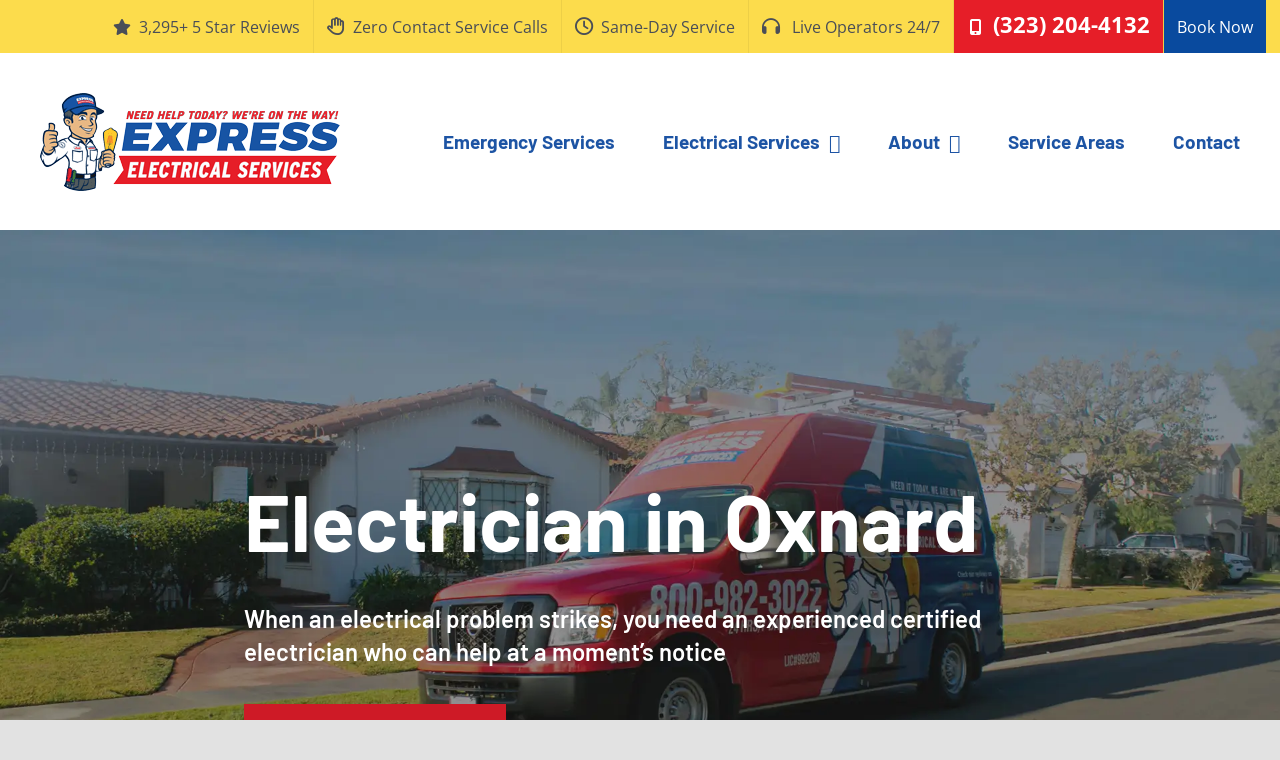

--- FILE ---
content_type: text/html; charset=UTF-8
request_url: https://expresselectricalservices.com/electrician-in-oxnard/
body_size: 36737
content:
<!DOCTYPE html>
<html class="avada-html-layout-wide avada-html-header-position-top avada-is-100-percent-template avada-header-color-not-opaque" lang="en-US" prefix="og: http://ogp.me/ns# fb: http://ogp.me/ns/fb#">
<head>
	<meta http-equiv="X-UA-Compatible" content="IE=edge" />
	<meta http-equiv="Content-Type" content="text/html; charset=utf-8"/>
<script type="text/javascript">
/* <![CDATA[ */
var gform;gform||(document.addEventListener("gform_main_scripts_loaded",function(){gform.scriptsLoaded=!0}),document.addEventListener("gform/theme/scripts_loaded",function(){gform.themeScriptsLoaded=!0}),window.addEventListener("DOMContentLoaded",function(){gform.domLoaded=!0}),gform={domLoaded:!1,scriptsLoaded:!1,themeScriptsLoaded:!1,isFormEditor:()=>"function"==typeof InitializeEditor,callIfLoaded:function(o){return!(!gform.domLoaded||!gform.scriptsLoaded||!gform.themeScriptsLoaded&&!gform.isFormEditor()||(gform.isFormEditor()&&console.warn("The use of gform.initializeOnLoaded() is deprecated in the form editor context and will be removed in Gravity Forms 3.1."),o(),0))},initializeOnLoaded:function(o){gform.callIfLoaded(o)||(document.addEventListener("gform_main_scripts_loaded",()=>{gform.scriptsLoaded=!0,gform.callIfLoaded(o)}),document.addEventListener("gform/theme/scripts_loaded",()=>{gform.themeScriptsLoaded=!0,gform.callIfLoaded(o)}),window.addEventListener("DOMContentLoaded",()=>{gform.domLoaded=!0,gform.callIfLoaded(o)}))},hooks:{action:{},filter:{}},addAction:function(o,r,e,t){gform.addHook("action",o,r,e,t)},addFilter:function(o,r,e,t){gform.addHook("filter",o,r,e,t)},doAction:function(o){gform.doHook("action",o,arguments)},applyFilters:function(o){return gform.doHook("filter",o,arguments)},removeAction:function(o,r){gform.removeHook("action",o,r)},removeFilter:function(o,r,e){gform.removeHook("filter",o,r,e)},addHook:function(o,r,e,t,n){null==gform.hooks[o][r]&&(gform.hooks[o][r]=[]);var d=gform.hooks[o][r];null==n&&(n=r+"_"+d.length),gform.hooks[o][r].push({tag:n,callable:e,priority:t=null==t?10:t})},doHook:function(r,o,e){var t;if(e=Array.prototype.slice.call(e,1),null!=gform.hooks[r][o]&&((o=gform.hooks[r][o]).sort(function(o,r){return o.priority-r.priority}),o.forEach(function(o){"function"!=typeof(t=o.callable)&&(t=window[t]),"action"==r?t.apply(null,e):e[0]=t.apply(null,e)})),"filter"==r)return e[0]},removeHook:function(o,r,t,n){var e;null!=gform.hooks[o][r]&&(e=(e=gform.hooks[o][r]).filter(function(o,r,e){return!!(null!=n&&n!=o.tag||null!=t&&t!=o.priority)}),gform.hooks[o][r]=e)}});
/* ]]> */
</script>

	<meta name="viewport" content="width=device-width, initial-scale=1" />
	<meta name='robots' content='index, follow, max-image-preview:large, max-snippet:-1, max-video-preview:-1' />
	<style>img:is([sizes="auto" i], [sizes^="auto," i]) { contain-intrinsic-size: 3000px 1500px }</style>
	
            <script data-no-defer="1" data-ezscrex="false" data-cfasync="false" data-pagespeed-no-defer data-cookieconsent="ignore">
                var ctPublicFunctions = {"_ajax_nonce":"2f69c0083f","_rest_nonce":"d40b7b9eb5","_ajax_url":"\/wp-admin\/admin-ajax.php","_rest_url":"https:\/\/expresselectricalservices.com\/wp-json\/","data__cookies_type":"none","data__ajax_type":"rest","data__bot_detector_enabled":"1","data__frontend_data_log_enabled":1,"cookiePrefix":"","wprocket_detected":false,"host_url":"expresselectricalservices.com","text__ee_click_to_select":"Click to select the whole data","text__ee_original_email":"The complete one is","text__ee_got_it":"Got it","text__ee_blocked":"Blocked","text__ee_cannot_connect":"Cannot connect","text__ee_cannot_decode":"Can not decode email. Unknown reason","text__ee_email_decoder":"CleanTalk email decoder","text__ee_wait_for_decoding":"The magic is on the way!","text__ee_decoding_process":"Please wait a few seconds while we decode the contact data."}
            </script>
        
            <script data-no-defer="1" data-ezscrex="false" data-cfasync="false" data-pagespeed-no-defer data-cookieconsent="ignore">
                var ctPublic = {"_ajax_nonce":"2f69c0083f","settings__forms__check_internal":"0","settings__forms__check_external":"0","settings__forms__force_protection":0,"settings__forms__search_test":"1","settings__forms__wc_add_to_cart":"0","settings__data__bot_detector_enabled":"1","settings__sfw__anti_crawler":0,"blog_home":"https:\/\/expresselectricalservices.com\/","pixel__setting":"3","pixel__enabled":true,"pixel__url":null,"data__email_check_before_post":"1","data__email_check_exist_post":"1","data__cookies_type":"none","data__key_is_ok":true,"data__visible_fields_required":true,"wl_brandname":"Anti-Spam by CleanTalk","wl_brandname_short":"CleanTalk","ct_checkjs_key":"d3cc5bd8ee28b3a58edd6664e8aeba467eee9334d024048238c026e9048670b7","emailEncoderPassKey":"811d65f97f8fb49b3eca7977dae4d2a1","bot_detector_forms_excluded":"W10=","advancedCacheExists":true,"varnishCacheExists":false,"wc_ajax_add_to_cart":true}
            </script>
        
	<!-- This site is optimized with the Yoast SEO plugin v26.7 - https://yoast.com/wordpress/plugins/seo/ -->
	<title>Best Electrician in Oxnard | Licensed Electrician Available 24/7</title>
	<meta name="description" content="Looking for a licensed electrician in Oxnard? Contact Express Electrical Services to have an Oxnard electrician at your home in 90mins! See how we can help!" />
	<link rel="canonical" href="https://expresselectricalservices.com/electrician-in-oxnard/" />
	<meta property="og:locale" content="en_US" />
	<meta property="og:type" content="article" />
	<meta property="og:title" content="Best Electrician in Oxnard | Licensed Electrician Available 24/7" />
	<meta property="og:description" content="Looking for a licensed electrician in Oxnard? Contact Express Electrical Services to have an Oxnard electrician at your home in 90mins! See how we can help!" />
	<meta property="og:url" content="https://expresselectricalservices.com/electrician-in-oxnard/" />
	<meta property="og:site_name" content="Express Electrical Services" />
	<meta property="article:publisher" content="https://www.facebook.com/ExpressElectricLA/" />
	<meta property="article:modified_time" content="2025-06-05T20:19:47+00:00" />
	<meta property="og:image" content="https://expresselectricalservices.com/wp-content/uploads/2021/01/bigstock-155610899-600x397-1.jpg" />
	<meta name="twitter:card" content="summary_large_image" />
	<meta name="twitter:site" content="@LA_electrical" />
	<meta name="twitter:label1" content="Est. reading time" />
	<meta name="twitter:data1" content="26 minutes" />
	<script type="application/ld+json" class="yoast-schema-graph">{"@context":"https://schema.org","@graph":[{"@type":"WebPage","@id":"https://expresselectricalservices.com/electrician-in-oxnard/","url":"https://expresselectricalservices.com/electrician-in-oxnard/","name":"Best Electrician in Oxnard | Licensed Electrician Available 24/7","isPartOf":{"@id":"https://expresselectricalservices.com/#website"},"primaryImageOfPage":{"@id":"https://expresselectricalservices.com/electrician-in-oxnard/#primaryimage"},"image":{"@id":"https://expresselectricalservices.com/electrician-in-oxnard/#primaryimage"},"thumbnailUrl":"https://expresselectricalservices.com/wp-content/uploads/2021/01/bigstock-155610899-600x397-1.jpg","datePublished":"2021-01-28T10:08:19+00:00","dateModified":"2025-06-05T20:19:47+00:00","description":"Looking for a licensed electrician in Oxnard? Contact Express Electrical Services to have an Oxnard electrician at your home in 90mins! See how we can help!","breadcrumb":{"@id":"https://expresselectricalservices.com/electrician-in-oxnard/#breadcrumb"},"inLanguage":"en-US","potentialAction":[{"@type":"ReadAction","target":["https://expresselectricalservices.com/electrician-in-oxnard/"]}]},{"@type":"ImageObject","inLanguage":"en-US","@id":"https://expresselectricalservices.com/electrician-in-oxnard/#primaryimage","url":"https://expresselectricalservices.com/wp-content/uploads/2021/01/bigstock-155610899-600x397-1.jpg","contentUrl":"https://expresselectricalservices.com/wp-content/uploads/2021/01/bigstock-155610899-600x397-1.jpg","width":600,"height":397},{"@type":"BreadcrumbList","@id":"https://expresselectricalservices.com/electrician-in-oxnard/#breadcrumb","itemListElement":[{"@type":"ListItem","position":1,"name":"Home","item":"https://expresselectricalservices.com/"},{"@type":"ListItem","position":2,"name":"Electrician in Oxnard"}]},{"@type":"WebSite","@id":"https://expresselectricalservices.com/#website","url":"https://expresselectricalservices.com/","name":"Express Electrical Services","description":"Need Help Today?  We&#039;re On The Way!","potentialAction":[{"@type":"SearchAction","target":{"@type":"EntryPoint","urlTemplate":"https://expresselectricalservices.com/?s={search_term_string}"},"query-input":{"@type":"PropertyValueSpecification","valueRequired":true,"valueName":"search_term_string"}}],"inLanguage":"en-US"}]}</script>
	<!-- / Yoast SEO plugin. -->


<link rel='dns-prefetch' href='//cmp.osano.com' />
<link rel='dns-prefetch' href='//fd.cleantalk.org' />
<link rel="alternate" type="application/rss+xml" title="Express Electrical Services &raquo; Feed" href="https://expresselectricalservices.com/feed/" />
<link rel="alternate" type="application/rss+xml" title="Express Electrical Services &raquo; Comments Feed" href="https://expresselectricalservices.com/comments/feed/" />
					<link rel="shortcut icon" href="https://expresselectricalservices.com/wp-content/uploads/2020/05/logo-favicon-v2.png" type="image/x-icon" />
		
		
		
		
		
		
		<meta property="og:title" content="Electrician in Oxnard"/>
		<meta property="og:type" content="article"/>
		<meta property="og:url" content="https://expresselectricalservices.com/electrician-in-oxnard/"/>
		<meta property="og:site_name" content="Express Electrical Services"/>
		<meta property="og:description" content="Electrician in Oxnard When an electrical problem strikes, you need an experienced certified electrician who can help at a moment’s notice SCHEDULE NOW    
FAMILY OWNED   
100% SATISFACTION   
2100+ 5-STAR REVIEW"/>

									<meta property="og:image" content="https://expresselectricalservices.com/wp-content/uploads/2020/05/ExpressNewLogo2019.png"/>
							<script type="text/javascript">
/* <![CDATA[ */
window._wpemojiSettings = {"baseUrl":"https:\/\/s.w.org\/images\/core\/emoji\/16.0.1\/72x72\/","ext":".png","svgUrl":"https:\/\/s.w.org\/images\/core\/emoji\/16.0.1\/svg\/","svgExt":".svg","source":{"concatemoji":"https:\/\/expresselectricalservices.com\/wp-includes\/js\/wp-emoji-release.min.js?ver=6.8.3"}};
/*! This file is auto-generated */
!function(s,n){var o,i,e;function c(e){try{var t={supportTests:e,timestamp:(new Date).valueOf()};sessionStorage.setItem(o,JSON.stringify(t))}catch(e){}}function p(e,t,n){e.clearRect(0,0,e.canvas.width,e.canvas.height),e.fillText(t,0,0);var t=new Uint32Array(e.getImageData(0,0,e.canvas.width,e.canvas.height).data),a=(e.clearRect(0,0,e.canvas.width,e.canvas.height),e.fillText(n,0,0),new Uint32Array(e.getImageData(0,0,e.canvas.width,e.canvas.height).data));return t.every(function(e,t){return e===a[t]})}function u(e,t){e.clearRect(0,0,e.canvas.width,e.canvas.height),e.fillText(t,0,0);for(var n=e.getImageData(16,16,1,1),a=0;a<n.data.length;a++)if(0!==n.data[a])return!1;return!0}function f(e,t,n,a){switch(t){case"flag":return n(e,"\ud83c\udff3\ufe0f\u200d\u26a7\ufe0f","\ud83c\udff3\ufe0f\u200b\u26a7\ufe0f")?!1:!n(e,"\ud83c\udde8\ud83c\uddf6","\ud83c\udde8\u200b\ud83c\uddf6")&&!n(e,"\ud83c\udff4\udb40\udc67\udb40\udc62\udb40\udc65\udb40\udc6e\udb40\udc67\udb40\udc7f","\ud83c\udff4\u200b\udb40\udc67\u200b\udb40\udc62\u200b\udb40\udc65\u200b\udb40\udc6e\u200b\udb40\udc67\u200b\udb40\udc7f");case"emoji":return!a(e,"\ud83e\udedf")}return!1}function g(e,t,n,a){var r="undefined"!=typeof WorkerGlobalScope&&self instanceof WorkerGlobalScope?new OffscreenCanvas(300,150):s.createElement("canvas"),o=r.getContext("2d",{willReadFrequently:!0}),i=(o.textBaseline="top",o.font="600 32px Arial",{});return e.forEach(function(e){i[e]=t(o,e,n,a)}),i}function t(e){var t=s.createElement("script");t.src=e,t.defer=!0,s.head.appendChild(t)}"undefined"!=typeof Promise&&(o="wpEmojiSettingsSupports",i=["flag","emoji"],n.supports={everything:!0,everythingExceptFlag:!0},e=new Promise(function(e){s.addEventListener("DOMContentLoaded",e,{once:!0})}),new Promise(function(t){var n=function(){try{var e=JSON.parse(sessionStorage.getItem(o));if("object"==typeof e&&"number"==typeof e.timestamp&&(new Date).valueOf()<e.timestamp+604800&&"object"==typeof e.supportTests)return e.supportTests}catch(e){}return null}();if(!n){if("undefined"!=typeof Worker&&"undefined"!=typeof OffscreenCanvas&&"undefined"!=typeof URL&&URL.createObjectURL&&"undefined"!=typeof Blob)try{var e="postMessage("+g.toString()+"("+[JSON.stringify(i),f.toString(),p.toString(),u.toString()].join(",")+"));",a=new Blob([e],{type:"text/javascript"}),r=new Worker(URL.createObjectURL(a),{name:"wpTestEmojiSupports"});return void(r.onmessage=function(e){c(n=e.data),r.terminate(),t(n)})}catch(e){}c(n=g(i,f,p,u))}t(n)}).then(function(e){for(var t in e)n.supports[t]=e[t],n.supports.everything=n.supports.everything&&n.supports[t],"flag"!==t&&(n.supports.everythingExceptFlag=n.supports.everythingExceptFlag&&n.supports[t]);n.supports.everythingExceptFlag=n.supports.everythingExceptFlag&&!n.supports.flag,n.DOMReady=!1,n.readyCallback=function(){n.DOMReady=!0}}).then(function(){return e}).then(function(){var e;n.supports.everything||(n.readyCallback(),(e=n.source||{}).concatemoji?t(e.concatemoji):e.wpemoji&&e.twemoji&&(t(e.twemoji),t(e.wpemoji)))}))}((window,document),window._wpemojiSettings);
/* ]]> */
</script>
<style id='wp-emoji-styles-inline-css' type='text/css'>

	img.wp-smiley, img.emoji {
		display: inline !important;
		border: none !important;
		box-shadow: none !important;
		height: 1em !important;
		width: 1em !important;
		margin: 0 0.07em !important;
		vertical-align: -0.1em !important;
		background: none !important;
		padding: 0 !important;
	}
</style>
<style id='classic-theme-styles-inline-css' type='text/css'>
/*! This file is auto-generated */
.wp-block-button__link{color:#fff;background-color:#32373c;border-radius:9999px;box-shadow:none;text-decoration:none;padding:calc(.667em + 2px) calc(1.333em + 2px);font-size:1.125em}.wp-block-file__button{background:#32373c;color:#fff;text-decoration:none}
</style>
<link rel='stylesheet' id='wp-components-css' href='https://expresselectricalservices.com/wp-includes/css/dist/components/style.min.css?ver=6.8.3' type='text/css' media='all' />
<link rel='stylesheet' id='wp-preferences-css' href='https://expresselectricalservices.com/wp-includes/css/dist/preferences/style.min.css?ver=6.8.3' type='text/css' media='all' />
<link rel='stylesheet' id='wp-block-editor-css' href='https://expresselectricalservices.com/wp-includes/css/dist/block-editor/style.min.css?ver=6.8.3' type='text/css' media='all' />
<link rel='stylesheet' id='popup-maker-block-library-style-css' href='https://expresselectricalservices.com/wp-content/plugins/popup-maker/dist/packages/block-library-style.css?ver=dbea705cfafe089d65f1' type='text/css' media='all' />
<style id='global-styles-inline-css' type='text/css'>
:root{--wp--preset--aspect-ratio--square: 1;--wp--preset--aspect-ratio--4-3: 4/3;--wp--preset--aspect-ratio--3-4: 3/4;--wp--preset--aspect-ratio--3-2: 3/2;--wp--preset--aspect-ratio--2-3: 2/3;--wp--preset--aspect-ratio--16-9: 16/9;--wp--preset--aspect-ratio--9-16: 9/16;--wp--preset--color--black: #000000;--wp--preset--color--cyan-bluish-gray: #abb8c3;--wp--preset--color--white: #ffffff;--wp--preset--color--pale-pink: #f78da7;--wp--preset--color--vivid-red: #cf2e2e;--wp--preset--color--luminous-vivid-orange: #ff6900;--wp--preset--color--luminous-vivid-amber: #fcb900;--wp--preset--color--light-green-cyan: #7bdcb5;--wp--preset--color--vivid-green-cyan: #00d084;--wp--preset--color--pale-cyan-blue: #8ed1fc;--wp--preset--color--vivid-cyan-blue: #0693e3;--wp--preset--color--vivid-purple: #9b51e0;--wp--preset--gradient--vivid-cyan-blue-to-vivid-purple: linear-gradient(135deg,rgba(6,147,227,1) 0%,rgb(155,81,224) 100%);--wp--preset--gradient--light-green-cyan-to-vivid-green-cyan: linear-gradient(135deg,rgb(122,220,180) 0%,rgb(0,208,130) 100%);--wp--preset--gradient--luminous-vivid-amber-to-luminous-vivid-orange: linear-gradient(135deg,rgba(252,185,0,1) 0%,rgba(255,105,0,1) 100%);--wp--preset--gradient--luminous-vivid-orange-to-vivid-red: linear-gradient(135deg,rgba(255,105,0,1) 0%,rgb(207,46,46) 100%);--wp--preset--gradient--very-light-gray-to-cyan-bluish-gray: linear-gradient(135deg,rgb(238,238,238) 0%,rgb(169,184,195) 100%);--wp--preset--gradient--cool-to-warm-spectrum: linear-gradient(135deg,rgb(74,234,220) 0%,rgb(151,120,209) 20%,rgb(207,42,186) 40%,rgb(238,44,130) 60%,rgb(251,105,98) 80%,rgb(254,248,76) 100%);--wp--preset--gradient--blush-light-purple: linear-gradient(135deg,rgb(255,206,236) 0%,rgb(152,150,240) 100%);--wp--preset--gradient--blush-bordeaux: linear-gradient(135deg,rgb(254,205,165) 0%,rgb(254,45,45) 50%,rgb(107,0,62) 100%);--wp--preset--gradient--luminous-dusk: linear-gradient(135deg,rgb(255,203,112) 0%,rgb(199,81,192) 50%,rgb(65,88,208) 100%);--wp--preset--gradient--pale-ocean: linear-gradient(135deg,rgb(255,245,203) 0%,rgb(182,227,212) 50%,rgb(51,167,181) 100%);--wp--preset--gradient--electric-grass: linear-gradient(135deg,rgb(202,248,128) 0%,rgb(113,206,126) 100%);--wp--preset--gradient--midnight: linear-gradient(135deg,rgb(2,3,129) 0%,rgb(40,116,252) 100%);--wp--preset--font-size--small: 12px;--wp--preset--font-size--medium: 20px;--wp--preset--font-size--large: 24px;--wp--preset--font-size--x-large: 42px;--wp--preset--font-size--normal: 16px;--wp--preset--font-size--xlarge: 32px;--wp--preset--font-size--huge: 48px;--wp--preset--spacing--20: 0.44rem;--wp--preset--spacing--30: 0.67rem;--wp--preset--spacing--40: 1rem;--wp--preset--spacing--50: 1.5rem;--wp--preset--spacing--60: 2.25rem;--wp--preset--spacing--70: 3.38rem;--wp--preset--spacing--80: 5.06rem;--wp--preset--shadow--natural: 6px 6px 9px rgba(0, 0, 0, 0.2);--wp--preset--shadow--deep: 12px 12px 50px rgba(0, 0, 0, 0.4);--wp--preset--shadow--sharp: 6px 6px 0px rgba(0, 0, 0, 0.2);--wp--preset--shadow--outlined: 6px 6px 0px -3px rgba(255, 255, 255, 1), 6px 6px rgba(0, 0, 0, 1);--wp--preset--shadow--crisp: 6px 6px 0px rgba(0, 0, 0, 1);}:where(.is-layout-flex){gap: 0.5em;}:where(.is-layout-grid){gap: 0.5em;}body .is-layout-flex{display: flex;}.is-layout-flex{flex-wrap: wrap;align-items: center;}.is-layout-flex > :is(*, div){margin: 0;}body .is-layout-grid{display: grid;}.is-layout-grid > :is(*, div){margin: 0;}:where(.wp-block-columns.is-layout-flex){gap: 2em;}:where(.wp-block-columns.is-layout-grid){gap: 2em;}:where(.wp-block-post-template.is-layout-flex){gap: 1.25em;}:where(.wp-block-post-template.is-layout-grid){gap: 1.25em;}.has-black-color{color: var(--wp--preset--color--black) !important;}.has-cyan-bluish-gray-color{color: var(--wp--preset--color--cyan-bluish-gray) !important;}.has-white-color{color: var(--wp--preset--color--white) !important;}.has-pale-pink-color{color: var(--wp--preset--color--pale-pink) !important;}.has-vivid-red-color{color: var(--wp--preset--color--vivid-red) !important;}.has-luminous-vivid-orange-color{color: var(--wp--preset--color--luminous-vivid-orange) !important;}.has-luminous-vivid-amber-color{color: var(--wp--preset--color--luminous-vivid-amber) !important;}.has-light-green-cyan-color{color: var(--wp--preset--color--light-green-cyan) !important;}.has-vivid-green-cyan-color{color: var(--wp--preset--color--vivid-green-cyan) !important;}.has-pale-cyan-blue-color{color: var(--wp--preset--color--pale-cyan-blue) !important;}.has-vivid-cyan-blue-color{color: var(--wp--preset--color--vivid-cyan-blue) !important;}.has-vivid-purple-color{color: var(--wp--preset--color--vivid-purple) !important;}.has-black-background-color{background-color: var(--wp--preset--color--black) !important;}.has-cyan-bluish-gray-background-color{background-color: var(--wp--preset--color--cyan-bluish-gray) !important;}.has-white-background-color{background-color: var(--wp--preset--color--white) !important;}.has-pale-pink-background-color{background-color: var(--wp--preset--color--pale-pink) !important;}.has-vivid-red-background-color{background-color: var(--wp--preset--color--vivid-red) !important;}.has-luminous-vivid-orange-background-color{background-color: var(--wp--preset--color--luminous-vivid-orange) !important;}.has-luminous-vivid-amber-background-color{background-color: var(--wp--preset--color--luminous-vivid-amber) !important;}.has-light-green-cyan-background-color{background-color: var(--wp--preset--color--light-green-cyan) !important;}.has-vivid-green-cyan-background-color{background-color: var(--wp--preset--color--vivid-green-cyan) !important;}.has-pale-cyan-blue-background-color{background-color: var(--wp--preset--color--pale-cyan-blue) !important;}.has-vivid-cyan-blue-background-color{background-color: var(--wp--preset--color--vivid-cyan-blue) !important;}.has-vivid-purple-background-color{background-color: var(--wp--preset--color--vivid-purple) !important;}.has-black-border-color{border-color: var(--wp--preset--color--black) !important;}.has-cyan-bluish-gray-border-color{border-color: var(--wp--preset--color--cyan-bluish-gray) !important;}.has-white-border-color{border-color: var(--wp--preset--color--white) !important;}.has-pale-pink-border-color{border-color: var(--wp--preset--color--pale-pink) !important;}.has-vivid-red-border-color{border-color: var(--wp--preset--color--vivid-red) !important;}.has-luminous-vivid-orange-border-color{border-color: var(--wp--preset--color--luminous-vivid-orange) !important;}.has-luminous-vivid-amber-border-color{border-color: var(--wp--preset--color--luminous-vivid-amber) !important;}.has-light-green-cyan-border-color{border-color: var(--wp--preset--color--light-green-cyan) !important;}.has-vivid-green-cyan-border-color{border-color: var(--wp--preset--color--vivid-green-cyan) !important;}.has-pale-cyan-blue-border-color{border-color: var(--wp--preset--color--pale-cyan-blue) !important;}.has-vivid-cyan-blue-border-color{border-color: var(--wp--preset--color--vivid-cyan-blue) !important;}.has-vivid-purple-border-color{border-color: var(--wp--preset--color--vivid-purple) !important;}.has-vivid-cyan-blue-to-vivid-purple-gradient-background{background: var(--wp--preset--gradient--vivid-cyan-blue-to-vivid-purple) !important;}.has-light-green-cyan-to-vivid-green-cyan-gradient-background{background: var(--wp--preset--gradient--light-green-cyan-to-vivid-green-cyan) !important;}.has-luminous-vivid-amber-to-luminous-vivid-orange-gradient-background{background: var(--wp--preset--gradient--luminous-vivid-amber-to-luminous-vivid-orange) !important;}.has-luminous-vivid-orange-to-vivid-red-gradient-background{background: var(--wp--preset--gradient--luminous-vivid-orange-to-vivid-red) !important;}.has-very-light-gray-to-cyan-bluish-gray-gradient-background{background: var(--wp--preset--gradient--very-light-gray-to-cyan-bluish-gray) !important;}.has-cool-to-warm-spectrum-gradient-background{background: var(--wp--preset--gradient--cool-to-warm-spectrum) !important;}.has-blush-light-purple-gradient-background{background: var(--wp--preset--gradient--blush-light-purple) !important;}.has-blush-bordeaux-gradient-background{background: var(--wp--preset--gradient--blush-bordeaux) !important;}.has-luminous-dusk-gradient-background{background: var(--wp--preset--gradient--luminous-dusk) !important;}.has-pale-ocean-gradient-background{background: var(--wp--preset--gradient--pale-ocean) !important;}.has-electric-grass-gradient-background{background: var(--wp--preset--gradient--electric-grass) !important;}.has-midnight-gradient-background{background: var(--wp--preset--gradient--midnight) !important;}.has-small-font-size{font-size: var(--wp--preset--font-size--small) !important;}.has-medium-font-size{font-size: var(--wp--preset--font-size--medium) !important;}.has-large-font-size{font-size: var(--wp--preset--font-size--large) !important;}.has-x-large-font-size{font-size: var(--wp--preset--font-size--x-large) !important;}
:where(.wp-block-post-template.is-layout-flex){gap: 1.25em;}:where(.wp-block-post-template.is-layout-grid){gap: 1.25em;}
:where(.wp-block-columns.is-layout-flex){gap: 2em;}:where(.wp-block-columns.is-layout-grid){gap: 2em;}
:root :where(.wp-block-pullquote){font-size: 1.5em;line-height: 1.6;}
</style>
<link rel='stylesheet' id='cleantalk-public-css-css' href='https://expresselectricalservices.com/wp-content/plugins/cleantalk-spam-protect/css/cleantalk-public.min.css?ver=6.70.1_1766174169' type='text/css' media='all' />
<link rel='stylesheet' id='cleantalk-email-decoder-css-css' href='https://expresselectricalservices.com/wp-content/plugins/cleantalk-spam-protect/css/cleantalk-email-decoder.min.css?ver=6.70.1_1766174169' type='text/css' media='all' />
<link rel='stylesheet' id='clixsy-reviews-styles-css' href='https://expresselectricalservices.com/wp-content/plugins/clixsy-google-reviews-main/assets/css/reviews.css?ver=1.0.2' type='text/css' media='all' />
<link rel='stylesheet' id='contact-form-7-css' href='https://expresselectricalservices.com/wp-content/plugins/contact-form-7/includes/css/styles.css?ver=6.1.4' type='text/css' media='all' />
<link rel='stylesheet' id='popup-maker-site-css' href='//expresselectricalservices.com/wp-content/uploads/pum/pum-site-styles.css?generated=1755163831&#038;ver=1.21.5' type='text/css' media='all' />
<link rel='stylesheet' id='gform_basic-css' href='https://expresselectricalservices.com/wp-content/plugins/gravityforms/assets/css/dist/basic.min.css?ver=2.9.25' type='text/css' media='all' />
<link rel='stylesheet' id='gform_theme_components-css' href='https://expresselectricalservices.com/wp-content/plugins/gravityforms/assets/css/dist/theme-components.min.css?ver=2.9.25' type='text/css' media='all' />
<link rel='stylesheet' id='gform_theme-css' href='https://expresselectricalservices.com/wp-content/plugins/gravityforms/assets/css/dist/theme.min.css?ver=2.9.25' type='text/css' media='all' />
<link rel='stylesheet' id='fusion-dynamic-css-css' href='https://expresselectricalservices.com/wp-content/uploads/fusion-styles/9706e725bbc2dd0a9b375b3f94e811bf.min.css?ver=3.4.1' type='text/css' media='all' />
<script type="text/javascript" src="https://expresselectricalservices.com/wp-includes/js/jquery/jquery.min.js?ver=3.7.1" id="jquery-core-js"></script>
<script type="text/javascript" src="https://expresselectricalservices.com/wp-includes/js/jquery/jquery-migrate.min.js?ver=3.4.1" id="jquery-migrate-js"></script>
<script type="text/javascript" src="https://cmp.osano.com/AzZdIcSLMHxtA5dBA/da3ff04f-94ee-4576-9d9c-7912b9ab3f5c/osano.js?ver=6.8.3" id="osano Script-js"></script>
<script type="text/javascript" src="https://expresselectricalservices.com/wp-content/plugins/cleantalk-spam-protect/js/apbct-public-bundle.min.js?ver=6.70.1_1766174169" id="apbct-public-bundle.min-js-js"></script>
<script type="text/javascript" src="https://fd.cleantalk.org/ct-bot-detector-wrapper.js?ver=6.70.1" id="ct_bot_detector-js" defer="defer" data-wp-strategy="defer"></script>
<script type="text/javascript" defer='defer' src="https://expresselectricalservices.com/wp-content/plugins/gravityforms/js/jquery.json.min.js?ver=2.9.25" id="gform_json-js"></script>
<script type="text/javascript" id="gform_gravityforms-js-extra">
/* <![CDATA[ */
var gf_global = {"gf_currency_config":{"name":"U.S. Dollar","symbol_left":"$","symbol_right":"","symbol_padding":"","thousand_separator":",","decimal_separator":".","decimals":2,"code":"USD"},"base_url":"https:\/\/expresselectricalservices.com\/wp-content\/plugins\/gravityforms","number_formats":[],"spinnerUrl":"https:\/\/expresselectricalservices.com\/wp-content\/plugins\/gravityforms\/images\/spinner.svg","version_hash":"29269b9372f387d36d3ad6fdb163e785","strings":{"newRowAdded":"New row added.","rowRemoved":"Row removed","formSaved":"The form has been saved.  The content contains the link to return and complete the form."}};
var gform_i18n = {"datepicker":{"days":{"monday":"Mo","tuesday":"Tu","wednesday":"We","thursday":"Th","friday":"Fr","saturday":"Sa","sunday":"Su"},"months":{"january":"January","february":"February","march":"March","april":"April","may":"May","june":"June","july":"July","august":"August","september":"September","october":"October","november":"November","december":"December"},"firstDay":1,"iconText":"Select date"}};
var gf_legacy_multi = {"1":""};
var gform_gravityforms = {"strings":{"invalid_file_extension":"This type of file is not allowed. Must be one of the following:","delete_file":"Delete this file","in_progress":"in progress","file_exceeds_limit":"File exceeds size limit","illegal_extension":"This type of file is not allowed.","max_reached":"Maximum number of files reached","unknown_error":"There was a problem while saving the file on the server","currently_uploading":"Please wait for the uploading to complete","cancel":"Cancel","cancel_upload":"Cancel this upload","cancelled":"Cancelled","error":"Error","message":"Message"},"vars":{"images_url":"https:\/\/expresselectricalservices.com\/wp-content\/plugins\/gravityforms\/images"}};
/* ]]> */
</script>
<script type="text/javascript" defer='defer' src="https://expresselectricalservices.com/wp-content/plugins/gravityforms/js/gravityforms.min.js?ver=2.9.25" id="gform_gravityforms-js"></script>
<script type="text/javascript" defer='defer' src="https://expresselectricalservices.com/wp-content/plugins/gravityforms/assets/js/dist/utils.min.js?ver=48a3755090e76a154853db28fc254681" id="gform_gravityforms_utils-js"></script>
<link rel="https://api.w.org/" href="https://expresselectricalservices.com/wp-json/" /><link rel="alternate" title="JSON" type="application/json" href="https://expresselectricalservices.com/wp-json/wp/v2/pages/13771" /><link rel="EditURI" type="application/rsd+xml" title="RSD" href="https://expresselectricalservices.com/xmlrpc.php?rsd" />
<link rel='shortlink' href='https://expresselectricalservices.com/?p=13771' />
<link rel="alternate" title="oEmbed (JSON)" type="application/json+oembed" href="https://expresselectricalservices.com/wp-json/oembed/1.0/embed?url=https%3A%2F%2Fexpresselectricalservices.com%2Felectrician-in-oxnard%2F" />
<link rel="alternate" title="oEmbed (XML)" type="text/xml+oembed" href="https://expresselectricalservices.com/wp-json/oembed/1.0/embed?url=https%3A%2F%2Fexpresselectricalservices.com%2Felectrician-in-oxnard%2F&#038;format=xml" />
<!-- HFCM by 99 Robots - Snippet # 1: Site-wide Header -->
<script src="https://cmp.osano.com/AzZdIcSLMHxtA5dBA/da3ff04f-94ee-4576-9d9c-7912b9ab3f5c/osano.js"></script>

<link rel="stylesheet" href="https://cdnjs.cloudflare.com/ajax/libs/font-awesome/6.7.2/css/all.min.css">

<style amp-custom>
    body {
    font-family: "Open Sans", serif;
  }
</style>
<!-- /end HFCM by 99 Robots -->
<!-- HFCM by 99 Robots - Snippet # 118: APEX Expresselectricalservices SS Google Tag Manager -->
<!-- APEX Expresselectricalservices SS Google Tag Manager -->
<script>(function(w,d,s,l,i){w[l]=w[l]||[];w[l].push({'gtm.start':
new Date().getTime(),event:'gtm.js'});var f=d.getElementsByTagName(s)[0],
j=d.createElement(s),dl=l!='dataLayer'?'&l='+l:'';j.async=true;j.src=
'https://www.googletagmanager.com/gtm.js?id='+i+dl;f.parentNode.insertBefore(j,f);
})(window,document,'script','dataLayer','GTM-MPPSKZDB');</script>
<!-- End APEX Expresselectricalservices SS Google Tag Manager-->
<!-- /end HFCM by 99 Robots -->
<!-- HFCM by 99 Robots - Snippet # 120: APEX GLOBAL Google Tag Manager -->
<!-- APEX GLOBAL Google Tag Manager -->
<script>(function(w,d,s,l,i){w[l]=w[l]||[];w[l].push({'gtm.start':
new Date().getTime(),event:'gtm.js'});var f=d.getElementsByTagName(s)[0],
j=d.createElement(s),dl=l!='dataLayer'?'&l='+l:'';j.async=true;j.src=
'https://www.googletagmanager.com/gtm.js?id='+i+dl;f.parentNode.insertBefore(j,f);
})(window,document,'script','dataLayer','GTM-NPGVD6LP');</script>
<!-- APEX GLOBAL End Google Tag Manager -->
<!-- /end HFCM by 99 Robots -->
<script src="https://cmp.osano.com/AzZdIcSLMHxtA5dBA/da3ff04f-94ee-4576-9d9c-7912b9ab3f5c/osano.js?variant=two"></script>

<!-- Schedule Engine  -->
<script
  data-api-key="sh5wnefcn4g0d54shye2z2md"
  data-schedulerid="sched_dxd295gp1jcknpdg09idnrpa"
  defer
  id="se-widget-embed"
  src="https://embed.scheduler.servicetitan.com/scheduler-v1.js"
></script>

<!-- APEX GLOBAL Google Tag Manager -->
<script>(function(w,d,s,l,i){w[l]=w[l]||[];w[l].push({'gtm.start':
new Date().getTime(),event:'gtm.js'});var f=d.getElementsByTagName(s)[0],
j=d.createElement(s),dl=l!='dataLayer'?'&l='+l:'';j.async=true;j.src=
'https://www.googletagmanager.com/gtm.js?id='+i+dl;f.parentNode.insertBefore(j,f);
})(window,document,'script','dataLayer','GTM-NPGVD6LP');</script>
<!-- APEX GLOBAL End Google Tag Manager --><!-- Stream WordPress user activity plugin v4.1.1 -->
<link rel="preload" href="https://expresselectricalservices.com/wp-content/uploads/fusion-gfonts/7cHqv4kjgoGqM7E3t-4s51os.woff2" as="font" type="font/woff2" crossorigin><link rel="preload" href="https://expresselectricalservices.com/wp-content/uploads/fusion-gfonts/memvYaGs126MiZpBA-UvWbX2vVnXBbObj2OVTS-muw.woff2" as="font" type="font/woff2" crossorigin><link rel="preload" href="https://expresselectricalservices.com/wp-content/uploads/fusion-gfonts/memvYaGs126MiZpBA-UvWbX2vVnXBbObj2OVTS-muw.woff2" as="font" type="font/woff2" crossorigin><style type="text/css" id="css-fb-visibility">@media screen and (max-width: 640px){.fusion-no-small-visibility{display:none !important;}body:not(.fusion-builder-ui-wireframe) .sm-text-align-center{text-align:center !important;}body:not(.fusion-builder-ui-wireframe) .sm-text-align-left{text-align:left !important;}body:not(.fusion-builder-ui-wireframe) .sm-text-align-right{text-align:right !important;}body:not(.fusion-builder-ui-wireframe) .sm-mx-auto{margin-left:auto !important;margin-right:auto !important;}body:not(.fusion-builder-ui-wireframe) .sm-ml-auto{margin-left:auto !important;}body:not(.fusion-builder-ui-wireframe) .sm-mr-auto{margin-right:auto !important;}body:not(.fusion-builder-ui-wireframe) .fusion-absolute-position-small{position:absolute;top:auto;width:100%;}}@media screen and (min-width: 641px) and (max-width: 1024px){.fusion-no-medium-visibility{display:none !important;}body:not(.fusion-builder-ui-wireframe) .md-text-align-center{text-align:center !important;}body:not(.fusion-builder-ui-wireframe) .md-text-align-left{text-align:left !important;}body:not(.fusion-builder-ui-wireframe) .md-text-align-right{text-align:right !important;}body:not(.fusion-builder-ui-wireframe) .md-mx-auto{margin-left:auto !important;margin-right:auto !important;}body:not(.fusion-builder-ui-wireframe) .md-ml-auto{margin-left:auto !important;}body:not(.fusion-builder-ui-wireframe) .md-mr-auto{margin-right:auto !important;}body:not(.fusion-builder-ui-wireframe) .fusion-absolute-position-medium{position:absolute;top:auto;width:100%;}}@media screen and (min-width: 1025px){.fusion-no-large-visibility{display:none !important;}body:not(.fusion-builder-ui-wireframe) .lg-text-align-center{text-align:center !important;}body:not(.fusion-builder-ui-wireframe) .lg-text-align-left{text-align:left !important;}body:not(.fusion-builder-ui-wireframe) .lg-text-align-right{text-align:right !important;}body:not(.fusion-builder-ui-wireframe) .lg-mx-auto{margin-left:auto !important;margin-right:auto !important;}body:not(.fusion-builder-ui-wireframe) .lg-ml-auto{margin-left:auto !important;}body:not(.fusion-builder-ui-wireframe) .lg-mr-auto{margin-right:auto !important;}body:not(.fusion-builder-ui-wireframe) .fusion-absolute-position-large{position:absolute;top:auto;width:100%;}}</style><link rel="icon" href="https://expresselectricalservices.com/wp-content/uploads/2020/05/logo-favicon-v2-66x66.png" sizes="32x32" />
<link rel="icon" href="https://expresselectricalservices.com/wp-content/uploads/2020/05/logo-favicon-v2.png" sizes="192x192" />
<link rel="apple-touch-icon" href="https://expresselectricalservices.com/wp-content/uploads/2020/05/logo-favicon-v2.png" />
<meta name="msapplication-TileImage" content="https://expresselectricalservices.com/wp-content/uploads/2020/05/logo-favicon-v2.png" />
		<style type="text/css" id="wp-custom-css">
			.submit_text p {
    font-size: 12px;
    font-weight: 400;
    line-height: 15px;
    float: left;
    width: 100%;
}
.fusion-main-menu ul.sub-menu {
    max-height: 500px;
    overflow-y: scroll;
     overflow-x: hidden;
}
.submit_text .gfield-choice-input{
margin-top: 2px!important;
vertical-align: top!important;
}
.gform_wrapper.gravity-theme .gfield_label {
    font-size: 14px;
}
.service_newone .fusion_builder_column_1_4 h3{
font-size:24px;
}
.custom_block iframe {
    height: 40px;
    border: none;
}
.fusion-mobile-menu-design-modern .fusion-mobile-nav-holder>ul{
margin-bottom:20px;
}
/*******GRavity-form-style**/

.gform_wrapper .gfield input:not([type=radio]):not([type=checkbox]):not([type=submit]):not([type=button]):not([type=image]):not([type=file]), .gform_wrapper .gfield_select[multiple=multiple]
{
    border-radius:5px !important
}
.gchoice.gchoice_1_19_0 ,.gchoice_2_8_0
{
    width: 20%;
    float: left;
}
.gform_wrapper.gravity-theme .gfield-choice-input+label
{
    vertical-align:top;
}
h2.gform_submission_error.hide_summary {
    background: #fff9f9;
    padding: 0px;
    font-size: 15px !important;
}
p.gform_required_legend {
    display: none;
}
/*************************/
.main {
    margin-top: 20px;
}

.fusion-panel.panel-default .panel-title a:hover .fa-fusion-box {
    background-color: #E51924 !IMPORTANT;
    border-color: #E51924 !important;
}
h1.title-heading-center {
    text-transform: capitalize;
}
.fusion-text p a{
    color:#000!important;
}
.fusion-text p a:hover{
    color:#ce1a26!important;
}
.toggle-content p a{
    color:#005cb9!important;
}
.toggle-content p a:hover{
    color:#ce1a26!important;
}
.toggle-content a{
    color:#005cb9!important;
}
.toggle-content a:hover{
    color:#ce1a26!important;
}
.fusion-text ul li a{
    color:#005cb9!important;
}
.fusion-text ul li a:hover{
    color:#ce1a26!important;
}
.fusion-main-menu .fusion-dropdown-menu .sub-menu li a {
    font-family: "Open Sans";
    font-weight: 400;
    padding-top: 2px;
    padding-bottom: 0px;
    border-bottom: 1px solid #e2e2e2!Important;
    color: #000;
    font-size: 14px;
}
.service_area_right_list{
    background: #EEEE22;
    padding: 25px!important;
    margin-bottom: 30px;    
}
.service_area_right_list .scroll-box{
    height:300px;
    overflow-y: scroll;
    padding-right: 25px;
}
.service_area_right_list .widget {
    margin-bottom: 0!important;
}

.list-style {
    display: inline-block;
    width: 100%;
}
.left-style {
    float: left;
    width: 50%;
}
.blog_main h2{
    color: rgb(205, 30, 43)!important;
    font-size: 32px!important;
}
.blog_main h2 a{
    color: rgb(205, 30, 43)!important;
    font-size: 32px!important;
}
.testimonail_grid h3{
    color: rgb(205, 30, 43)!important;
    font-size: 18px!important;
    font-weight: bold!important;
}
.testimonail_grid .testimonial-name{
font-size: 16px!important;
    font-weight: bold!important;
    color:#005cb9!important;
}
.testimonail_grid .strong-form {
    background-color: #f2f2f2;
    padding: 20px 15px 20px 15px;
    border: 1px solid #cfcfcf;
    float: left;
    width: 100%;
}
.testimonail_grid .button{
    font-weight: 700;
    font-style: normal;
    letter-spacing: 2px;
    border-width: 0px;
    border-style: solid;
    border-radius: 4px;
    text-transform: uppercase;
    width: 100%!important;
    text-align: center;
    font-size: 20px;
    background: #aa131d;
    color: #ffffff;
    border-color: #ffffff;
    float: left;
    padding: 8px;
        cursor: pointer;
}
.testimonail_grid .wpmtst-submit label{
float: left;
width: 100%;    
margin-top: 20px;   
}
.testimonail_grid  input[type=text], .testimonail_grid  input[type=email], .testimonail_grid textarea{
    border-width: 1px;
    border-color: #e2e2e2;
    border-radius: 4px;
}
.strong-form .form-field {
    margin-bottom: 0px;
}
.strong-form-inner {
    padding: 0px;
}
.strong-rating label:before {
    width: 12px;
    height: 12px;
    margin-right: 6px;
}
/*04-11-2020  */
#img-red img {
    width: 100%;
}
.los-img img {
    border: solid 6px #fff;
    border-radius: 100%;
}
a#btn-3 i {
    display: none;
}
#btn-3 span {
    font-size: 22px;
    letter-spacing: 0;
}
#new-home #wpcf7-f12885-p12832-o1 {
    background: #1754a4;
    padding: 3% 4% 145px 4%;
    border: solid 4px #fff;
    width: 85%;
    margin: 0 auto;
    position: relative;
}
#new-home input {
    border-radius: 0;
    padding: 30px 20px;
    font-size: 30px;
    color: #1754a4 !important;
    margin: 0 0 10px 0;
}
#new-home .wpcf7-select {
    border-radius: 0;
    font-size: 30px;
    height: 67px;
    color: #1754a4 !important;
    margin: 0 0 10px 0;
}
#new-home .wpcf7-submit {
    background: #e61e28;
    color: #fff !important;
    border-radius: 50px;
    border: solid 3px;
    padding: 25px 25px;
}
.submit-part p {
    color: #fff;
    font-size: 25px;
    text-align: center;
}
.submit-part {
    text-align: right;
}
.submit-part p {
    color: #fff;
    font-size: 25px;
    text-align: center;
    width: 40%;
    position: absolute;
    right: 40px;
}
 #new-home input::placeholder {
    color: #1754a4;
}
span#van {
    position: absolute;
    bottom: 28%;
}
#van img {
    width: 89%;
}
.fusion-secondary-menu>ul>li>a {
        height: 53px;
    font-size: 16px;
    font-weight: 400!important;
    padding-top: 6px;
    font-family: "Open Sans",Arial,sans-serif!important;
}
.fusion-secondary-menu>ul>li>a span {
    font-size: 16px;
    font-weight: 400!important;
    font-family: "Open Sans",Arial,sans-serif!important;
}
.fusion-secondary-menu>ul>li>a span.mobilem{
    font-size: 22px!important;
    font-weight: 700!important;
    font-family: "Open Sans",Arial,sans-serif!important;
    padding: 0 17px;
}
/* .fusion-sticky-shadow .fusion-row{padding-top:0px!important;} */
.fusion-sticky-shadow {
height:auto!important;
}
body:not(.fusion-header-layout-v6) .fusion-is-sticky .fusion-main-menu>ul>li>a {
    font-size: 19px!important;
}
.fusion-is-sticky .fusion-logo img {
    width: 80%;
    padding: 10px 0px;
}
.fusion-secondary-menu>ul>li>a i{
padding-right: 8px;
}

.fusion-secondary-menu ul {
    margin: 0 0 0 5%!important;
    float: left;
    width: 100%;
    text-align: center;
}
.fusion-secondary-menu>ul>li {
    float: left;
    padding-top: 0px;
    margin-bottom: -1px;
}
#menu-item-656 a{
    background: #fff;
    font-weight: bold;
}
.far {
    font-family: "Font Awesome 5 Free";
    font-weight: normal!important;
    font: normal normal normal 18px/1 FontAwesome!important;
    font-size: 18px!important;
    padding-right: 8px;
}
.mobilem {
    line-height: 16px;
}
.desktop_section{
display:block;
}
.mobile_section{
display:none;
}
.menu-item-16947 a{
    background: #094A9E;
    color: #fff;
    cursor:pointer!important;
}
.menu-item-16947 a:hover{
    background: #e61e28!important;
    color: #fff!important;
}

@media (max-width:1090px){
#van img {
    width: 70%;
}
.desktop_section{
display:none;
}
.mobile_section{
display:block;
}   
.mobile_section h1.title-heading-left {
font-size: 42px !important;
}   
.mobile_section img.head_icon{
    width: 75%;
    margin-top: 5px;
}
.mobile_section h3{
    text-align: center;
    font-size: 22px!important;
    font-weight: 900;
    margin-top: 0px;
    }   
.mobile_section .fusion-button.button-2 {
  font-size: 16px;
    border-radius: 28pt;
    color: #fff;
    background: #ce1a26;
    display: inline-block;
    padding: 15px 25px;
    width: auto;
    font-weight: 700;
    box-sizing: initial;
    letter-spacing: 0.8px;
    margin: 0 0;
}
.mobile_section h6{
    line-height: 18px!important;
    letter-spacing: 1px;
    font-size: 22px!important;
    font-style: normal;
}   
.fusion-mobile-menu-design-modern.fusion-header-v3 .fusion-header {
    padding-top: 0px!important;
    padding-bottom: 0px!important;
    background: #fff;
}   
.fusion-mobile-menu-icons a:before {
    color: rgba(23,84,164,1);
    font-size: 36px;
}   
.fusion-mobile-menu-icons a {
    margin-top: -12px;
}   
.fusion-mobile-menu-design-modern .fusion-mobile-menu-text-align-left .fusion-open-submenu {
    padding-right: 35px;
    padding-top: 18px;
}   
.call_action span{
    float: left;
    text-align: left;
    font-size: 16px;
    color: #E61F27;
    margin: 0px;
    padding: 11px 0px 0px 0px;
    font-weight: 800;
    line-height: 17px;
        width:30%;
}   
.call_action a{
        float: right;
    text-align: right;
    font-size: 32px;
    color: #E61F27!important;
    margin: 0px;
    padding: 7px 0px 20px 0px;
    font-weight: 900;
    line-height: 36px;
    width: 70%;
}   
#service-block {
    margin-top: 20px;
    background-size: cover;
    color: #fff;
    display: block;
    padding-top: 25px;
    padding-bottom: 25px;
    font-size: 26px;
    border-radius: 50px;
    text-align: center;
    font-weight: 900;
    letter-spacing: 0px;
    text-shadow: 2px 2px #0000004d;
}   
a.acss2fd96 {
    background: url('/wp-content/uploads/2021/03/worker-2-amp.jpg');
}   
a.acss2935c {
    background: url('/wp-content/uploads/2021/03/boxamp.jpg');
}   
a.acss4855c {
    background: url('/wp-content/uploads/2021/03/worker-4amp.jpg');
}   
.help_section h2{
    font-size: 38px!important;
    letter-spacing: 0px;
    font-weight: 900;
    width: 100%;
    margin-top: 25px;
    padding-bottom: 10px;
    line-height: 40px;
    color: #ce1a26!important;
    text-align: center;
    margin-bottom: 0px;
    }   
.help_section .fusion-button.button-3 {
    border-radius: 50px;
    font-size: 14px;
    margin-top: 25px;
}   
.before_section h2{
    font-size: 32px!important;
    letter-spacing: 0px;
       font-weight: 900!important;
    width: 100%;
    margin-top: 10px;
    padding-bottom: 30px;
    line-height: 40px;
    color: #ce1a26!important;
    text-align: center;
    margin-bottom: 0px;
    }       
.before_section h2.mob_testimonail{
    font-size: 38px!important;
    letter-spacing: 0px;
    font-weight: 900;
    width: 100%;
    margin-top: 35px;
    padding-bottom: 15px;
    line-height: 40px;
    color: #ce1a26!important;
    text-align: center;
    margin-bottom: 0px;
    }   
    .mobile_testimonail{
    color: #000!important;
  background-color: #f0f0f0!important;
    }   
    
    .mobile_testimonail .review{
    color: #000!important;
  background-color: #f0f0f0!important;
    }   
    .mobile_testimonail .fusion-column-wrapper{
    color: #000!important;
  background-color: #f0f0f0!important;
    }
    .mobile_testimonail .review blockquote q {
    color: #4a4e57!important;
}

.mobile_testimonail .author {
    color: #4a4e57!important;
}   
.mobile_testimonail #fusion-testimonials-1 a {
    border-color: #000;
}   
.mobile_testimonail #fusion-testimonials-1 a:hover, .mobile_testimonail #fusion-testimonials-1 .activeSlide {
    background-color: #000;
}   
#service-block {
    margin-top: 20px;
    background-size: cover;
    color: #fff;
    display: block;
    padding-top: 25px;
    padding-bottom: 25px;
    font-size: 26px;
    border-radius: 50px;
    text-align: center;
    font-weight: 900;
    letter-spacing: 0px;
    text-shadow: 2px 2px #0000004d;
}
a.acssa99cc {
    background: url('/wp-content/uploads/2020/06/los-angeles.jpg');
}
a.acss6e336 {
    background: url('/wp-content/uploads/2021/03/orange-countyamp1.jpg');
}   
a.acsse49aa {
    background: url('/wp-content/uploads/2021/03/venturaamp.jpg');
}   
a.acssfb058 {
    background: url('/wp-content/uploads/2021/03/riversideamp.jpg');
}
a.acss47e0a {
    background: url('/wp-content/uploads/2020/12/DowntownOntario_Aerial_1-300x164.jpg');
}   
.help_section .fusion-button.button-6 {
    border-radius: 50px;
    font-size: 14px;
    margin-top: 20px;
}   
.help_section p{
    width: 100%;
    max-width: 100%;
    text-align: center;
    margin: 10px 0px 20px 0px;
    padding: 0px;
    font-size: 15px;
    color: #000000;
    line-height: 1.7;
    letter-spacing: 0px;
    font-weight: 400;
}
.call_action h6{
    float: left;
    width: 100%;
    text-align: center;
    font-size: 14px!important;
    margin: 0px 0px 10px 0px;
    }
.call_action .fullfield {
    float: left;
    width: 100%;
}   
.call_action .fullfield span{
    float: left;
    width: 100%;
        padding-top: 5px;
}   
.call_action .wpcf7-form-control {
    padding: 15px 9px;
    border-radius: 2px;
    border: 0px solid #ccc;
    font-size: 14px;
    float: left;
    width: 100%;
}   
.call_action .wpcf7 label {
    font-size: 16px;
    color: #000;
    letter-spacing: 0px;
    text-transform: capitalize;
    line-height: 1;
    float: left;
    width: 100%;
    text-align: center;
    font-weight: 400;
    margin-top: 20px;
    font-family: 'Barlow', sans-serif;
}   
.call_action .wpcf7-checkbox .first {
    float: left;
    width: 50%;
    padding-left: 20%;
}   
.call_action .wpcf7-checkbox .last {
    float: left;
    width: 50%;
}   
.call_action .wpcf7-checkbox input[type="checkbox"] {
    padding: 5px;
    width: 26px;
    height: 26px;
    cursor: pointer;
    border: 1px solid #fff;
    border-radius: 0px;
}   
    .call_action .wpcf7-checkbox .wpcf7-list-item-label {
    padding-left:5px;
    color: #000;
    font-weight: 700;
        width: auto;
    float: none;
}
    .call_action .wpcf7-form input[type="submit"]{
    width: 100%;
    margin-top: 20px;
    }
    #ft-w1 p{
    font-size: 13px!important;
    text-align: center!important;
    font-weight: 400;
    line-height: 24px;
    font-family: "Open Sans";
}
.fusion-footer h4 {
    font-size: 25px !important;
    text-align: center;
}   
.fusion-wrapper .fusion-footer p {
  font-size: 13px!important;
    text-align: center!important;
    font-weight: 400!important;
    line-height: 24px;
    font-family: "Open Sans";
}   
.fusion-wrapper .fusion-footer p a{
  font-size: 13px!important;
    text-align: center!important;
    font-weight: 400!important;
    line-height: 24px;
    font-family: "Open Sans";
    color: #000!important;
}       
ul.list-icon {
    text-align: center;
}
ul.list-icon li {
    padding: 0 10px!important;
}   
.imageframe-align-center {
    text-align: center !important;
}
.mobile_section .fusion-button-wrapper {
    display: inline;
    text-align: center;
    width: 100%;
    float: left;
    margin-top:15px;
}   
}
@media (max-width:1000px){
.submit-part {
    text-align: center;
}
span#van {
    position: unset; 
    margin: 40px 0 0 0;
}   
    #van img {
    width: 100%;
}
.submit-part p { 
    width: 100%; 
    right: 0;
    bottom: 10px;
}
    /*2023/05/19 rule for checkboxes on ipad and mobile */
    .fusion-body .fusion-layout-column:not(.fusion-flex-column) {margin-top: 0px !important;}
}
.page-id-12832 .fusion-builder-row-1 {
    display: none;
}
#new-home span.wpcf7-not-valid-tip {
    width: 100%;
    background: #fff;
    padding: 10px;
}
#new-home .alert-dismissable {
    background: #fff;
    z-index: 9;
}
/* two (max-width: 480px) queries causing conflict with accessibility on mobile, moved this to approx ln 840 to combine
@media (max-width: 480px) {
    .fusion-column-wrapper {
    text-align: center;
}
    h1.title-heading-center {
    font-size: 25px !IMPORTANT;
}
    h2.title-heading-center.fusion-responsive-typography-calculated {
    font-size: 28px !IMPORTANT;
}
    a.btns {
    margin-bottom: 20px;
}
    #new-home input {
        font-size: 16px;
        padding: 0px 12px;}
    #new-home .wpcf7-select {
        font-size: 15px;
    }
    .submit-part p {
    color: #fff;
        font-size: 18px;}
    .avada-page-titlebar-wrapper {
    display: none;
}
    
} */

li#menu-item-741 a , li#mobile-menu-item-741 a {
    font-size: 22px;
}
@media only screen and (max-width: 1279px) and (min-width:767px) {
.fusion-main-menu>ul>li>a, .fusion-vertical-menu-widget ul.menu li a, .side-nav li a {
     font-size: 14px;
    }
li#menu-item-741 a
    {
        font-size: 19px;
}}
/* ----- blog sidebar responsive */
@media (max-width:768px){
    .post-13804 .fusion-layout-column.fusion_builder_column.fusion-builder-column-1.fusion_builder_column_1_3.\31 _3.fusion-one-third.fusion-column-last {margin-top: 20px!important;}}/**/




/* cssss */


#jis_din h3 {
    font-size: 30px;
    text-align: center;
    padding-top: 30px;
}


#jis_din h4 {
    font-size: 22px;
    text-align: center;
}


/* end of css  */
/* Start...29-12-2020 */
div#ft-w1 {
    width: 20% !important;
}
#ft-w1 p {
    font-size: 11px; 
    color: #000;
}
div#ft-w2 {
    width: 16% !important;
    margin: 0 !important;
}
div#ft-w3 {
    width: 17% !important;
    margin: 0 !important;
}
div#ft-w4 {
    width: 17% !important;
    margin: 0 !important;
}
div#ft-w5 {
    width: 25% !important;
    margin: 0 !important;
} /*
.fusion-footer p {
    text-align: left !important;
    font-weight: 600;
    color: #000;
} */
#ft-w5 p {
    font-size: 11px;
}
.fusion-footer p {
    text-align: left !important;
    font-weight: 600;
    color: #000;
    font-size: 13px;
}
.fusion-footer h4{font-size:17px; font-weight:900; margin:0 !important;} 
.ft-bot .fusion-no-medium-visibility {
    width: 100%;
}
div#main-bt-f .fusion-column-no-min-height {
    margin: 0 !important;
}
div#main-bt-f .fusion-column-last {
    margin: 0 !important;
}
.ft-bot p {
    color: #e78408;
    margin: 16px 0 -7px 0;
}
#main-bt-f .fusion-column-last p {
    text-align: right !important;
}
#main-bt-f .fusion-column-last p a {
    color: #d47b0c !important;
}
@media (max-width:1024px){
body:not(.fusion-builder-ui-wireframe) .fusion-no-medium-visibility {
    display: unset !important;
}
    .fusion-footer p { 
    font-size: 11px;
}
.fusion-footer h4 {
    font-size: 14px; 
}
nav.fusion-main-menu {
    margin-right: -10px;
}
    
}

@media (max-width:980px){
div#ft-w1 {width: 100% !important;}
div#ft-w2 {width: 100% !important;}
div#ft-w3 {width: 100% !important;}
div#ft-w4 {width: 100% !important;}
div#ft-w5 {width: 100% !important;}
#ft-w1 p {
    font-size: 15px; 
}
.fusion-footer h4 {
    font-size: 25px !important;
}
.fusion-footer p {
    font-size: 16px;
}   
#ft-w5 p {
    font-size: 16px;
}
    .fusion-text.ft-bot p {
    text-align: center !important;
}
    #main-bt-f .fusion-column-last p {
    text-align: center !important;
}
}
div#spe-ft {
    padding-top: 4% !important;
    padding-bottom: 4% !important;
}
ul.list-icon li {
    list-style: none;
    display: inline-block;
    padding: 0 3px;
}
/* 2023/09/05 style sheet had 2 (max-width: 480px) queries. Caused conflict that hurt accessibility on mobile. Combined both here */
@media (max-width:480px){
    h1.title-heading-center {
        font-size: 25px !IMPORTANT;
    }
    h2.title-heading-center.fusion-responsive-typography-calculated {
        font-size: 28px !IMPORTANT;
    }
    a.btns {
        margin-bottom: 20px;
    }
    #new-home input {
        font-size: 16px;
        padding: 0px 12px;}
    #new-home .wpcf7-select {
        font-size: 15px;
    }
    .submit-part p {
        color: #fff;
        font-size: 18px;}
    .avada-page-titlebar-wrapper {
        display: none;
    }
    .fusion-column-wrapper {
        text-align: left !important;}
    /* 2023/09/05 adjusting right margin for accessibility on mobile*/
    div.fusion-text.fusion-text-1 > p {margin-right: 1.5em;}
    /* 2023/07/18 resetting header layout on mobile */
    h2.header-layout {margin-top: 0px !important}
}
/*end @480px*/
.imageframe-align-center {
    text-align: left !important;
}

@media (min-width:1200px){ 
 .fusion-secondary-menu ul {
    margin: 0 0 0 13%; 
    }
}
#spe-ft .fusion-row {
    max-width: 1366px !important;
}
div#main-bt-f .fusion-row {
    max-width: 1366px !important;
}
.fusion-footer p { 
    line-height: 18px;
}
.fusion-secondary-menu>ul>li>a {
    padding-top: 0;
}
.fusion-secondary-menu>ul>li>a span.mobilem {
    padding: 0 !important;
}
span.menu-text i {
    font-size: 18px;
}
.fusion-text p a {
    color: #005cb9!important;
}
.fusion-text ol li a {
    color: #005cb9 !important;
}
p.los-text a {
    color: #1e1a1a !important;
}
.page-id-915 .fusion-li-item-content p {
    margin-left: 10px!important;
 margin-top: 0px!important; 
}
.scroll-box li a {
    color: #005cb9 !important;
}
.scroll-box p a {
    color: #005cb9 !important;
}
 .ask-question input.wpcf7-form-control.wpcf7-text.wpcf7-validates-as-required {
    border-radius: 0px;
    border: 1px solid #000;
    background: transparent;
        height: 38px;
}
.ask-question label {
    color: #000;
}

.ask-question textarea.wpcf7-form-control.wpcf7-textarea {
    border: 1px solid #000;
    background: transparent;
    border-radius: 0px;
}
 form.wpcf7-form.init p {
    margin-bottom: 6px;
}
.ask-question input.wpcf7-form-control.wpcf7-submit {
    width: 100% !important;
    border-radius: 0px;
}

/* 6-2-2021  */
/* div#hide-banner {
    display: none;
} */
ul#menu-takeout-main-menu li ul.sub-menu li a {
    color: #3b3b3b;
    padding: 5px 15px;
    font-size: 15px;
}
ul#menu-takeout-main-menu li ul.sub-menu li a:hover {
    color: #555; 
}

.page-id-13993 main#main {
    padding-top: 0 !important;
}
.page-id-13993 div#blog-banner {
    margin-bottom: 45px;
}
.fusion-date-box.updated {
    font-family: Raleway, Arial, Helvetica, sans-serif;
}


/* div#hide-banner {display: none;} */

.page-id-14387 main#main {
    padding-top: 0;
}

/* Start..9-2-2021 */
div#hide-banner {
    display: none;
}
@media (max-width:1040px){
h1.title-heading-left {
    font-size: 50px;
     margin-top: 17% !important;
}
    
h5.fusion-responsive-typography-calculated {
    margin: 14px 0;
    font-size: 17px;
}
.fusion-button.button-2 {
    background: #cf3037;
    font-size: 15px;
}

}
@media (max-width:980px){
.avada-page-titlebar-wrapper {
    display: none;
}
h1.title-heading-left { 
    margin-top: 0 !important;
}
ul#mobile-menu-takeout-main-menu li a {
    padding: 19px 3px 10px 27px;
}

}
 @media (max-width:767px){
h1.title-heading-left {
    font-size: 28px !important;
    margin-top: 0 !important;
}
h5.fusion-responsive-typography-calculated {
    margin: 14px 0;
    font-size: 17px !important;
}
.fusion-button.button-2 { 
    font-size: 13px;
    padding: 9px 20px;
}
.gchoice.gchoice_1_19_0
     {
         width:20%;
     }

}

/* 11-2-2021  */
.fusion-text iframe {
    width: 100%;
}
.fusion-column-wrapper iframe {
    width: 100%;
}
.page-id-12 header.fusion-header-wrapper {
    position: absolute !important;
    padding-bottom: 0% !important;
}
.avada-page-titlebar-wrapper {
    display: none;
}

.fusion-parallax-none {
    margin: -16% 0 0 0;
}
header.fusion-header-wrapper {
    position: unset !important;
    z-index: 999999 !important;
}

.fusion-sticky-logo- {
    z-index: 9999999 !important;
    position: relative;
}
.fusion-main-menu>ul>li>a {
    color: #404040;
}
header.fusion-header-wrapper {
    padding-bottom: 3%;
}
@media (max-width:1120px){
    header.fusion-header-wrapper {
        padding-bottom: 0%;
    }
    .fusion-secondary-menu ul {
        margin: 0 !important; 
    }
    .fusion-secondary-menu>ul>li>a span {
        font-size: 13px; 
    }
    
    
}
@media (min-width:768px) and (max-width:820px){
    .fusion-column-wrapper iframe {
        margin-top:30px;
    }
    
}
@media (max-width:980px){
    .fusion-logo {
        width: 60%;
        position: relative;
        left: 15px;
    }
    ul#mobile-menu-takeout-main-menu li a { 
    height: 55px;
    }
    ul#menu-top-menu {
        padding: 0 0 10px 0;
    }
    #spe-ft p {
    line-height: 23px!important;
    }
        .fusion-secondary-menu>ul>li>a span.menu-text span.mobilem {
        font-size: 13px !important;
    }
        .fusion-secondary-menu>ul>li>a span {
        font-size: 10px;
    }
        #menu-item-656 a { 
        height: 40px !important;
    }
        .fusion-parallax-none {
        margin: -10% 0 0 0;
    }
        .fusion-mobile-menu-design-modern.fusion-header-v3 .fusion-header{
        padding-top: 0px!important;
        padding-bottom: 0px!important;
        } 
    .page-id-12 header.fusion-header-wrapper {
        position: relative!important;
    }   
    .fusion-title.fusion-sep-none .title-heading-left {
        padding: 0;
        text-align: center;
        letter-spacing: 0px!important;
    }   
    .fusion-title.fusion-sep-none .title-heading-right {
        padding: 0;
        text-align: center;
    }   
    .fusion-mobile-menu-design-modern .fusion-secondary-header {
        display: block;
    }   
    .menu-item-16947 a{
        height: 40px !important;
    }
    .fusion-secondary-menu>ul>li>a {
        padding: 0 5px;
    }   
}


@media (max-width:767px){
    .fusion-logo {
        left: -15px;
    }
    .fusion-secondary-menu ul {
        margin: 0 0 0 0 !important; 
    }
        .fusion-body .fusion-layout-column:not(.fusion-flex-column) {
        margin-top: 0 !important;
    }
        .call_action a
        {
            text-align:left;
        }
        .fusion-mobile-menu-icons {
        display: none;
        position: relative;
        top: 0;
        right: 17px;
        vertical-align: middle;
        text-align: right;
    }
    ul#menu-top-menu li {
        display: inline-block;
    }
        .fusion-secondary-menu>ul>li>a span {
    font-size: 16px !important; 
    }
    .imageframe-align-center {
        text-align: center !important;
    }   
    /*2023/10/17 adjust layout of urls in text on mobile */
        li.break-long-word {overflow-wrap:break-word !important;}
        a.break-long-word {overflow-wrap:break-word !important;}
    }
    
}
@media (max-width:375px){
    h5.fusion-responsive-typography-calculated { 
        font-size: 15px !important;
    }
    h1.title-heading-left {
        font-size: 20px !important;
    }

}
.fusion-main-menu>ul>li>a {
    color: #00008B;
}

.fusion-alert {
    color: #000000 !important;
}
/*AMP Page*/
amp-carousel#testimonial-id {
    min-height: 900px!important;
}
 
/*  */
li#mobile-menu-item-974 a {
    background: black !important;
    color: #fff;
}

/* Post headers*/
.post-content h3 {
    font-size: 26px !important;
}
.post-content h4 {
    font-size: 22px !important;
}

/****** Top Menu and Takeout Main Menu updates */

/* text on button in top-menu to white from #4a4e57   */
.menu-item-16947 a {
    background: #094A9E;
    color: #fff !important;
    cursor: pointer;
}
/* takeout-main-menu nav anchors to blue - defaults to white */
.fusion-main-menu>ul>li>a {
    color: #1D54A4 !important;
}
.fusion-main-menu>ul>li>a:not(.fusion-logo-link):hover {
    color: #256acf !important;
}
/* takeout-main-menu nav breadcrumbs */
.fusion-body .fusion-main-menu .current-menu-ancestor>a, .fusion-body .fusion-main-menu .current-menu-item>a, .fusion-body .fusion-main-menu .current-menu-parent>a, .fusion-body .fusion-main-menu .current_page_item>a {
    border-color: #256acf;
    color: #256acf !important;
}
/*2023/05/16 additional css class to remove blue background from header elements*/
.no-background h2 {
    background: none !important;
}
/*2023/05/24 fix checkbox not stacking upright*/
.page-id-19300 .fusion-checklist .icon-wrapper, ul.fusion-checlist .icon-wrapper {float: none !important;}

/*2023/06/29 adjust li layout*/
li.list-item-layout {margin-bottom: 15px !important}

/*2023/07/18 adjust header layout*/
h2.header-layout {margin-top: -20px}
h2.header-layout-bottom {margin-bottom: 25px;}
h2.title-text-layout {
    padding-left: 15px; 
    padding-right: 15px;
}

/**/
/*2023/08/23 adjust video layout*/
p.iframe-layout {margin-top: -20px;}

.page-id-19300 .fusion-li-item-content p {
    margin-left: 0 !important;
    margin-top: -25px !important;
}

img.image-margin-top {margin-top: 30px;}
img.image-margin-bottom {margin-bottom: 30px;}
/* faq toggle /electrician-in-los-angeles-county/lighting/ */
div#accordion-24263-1, div#accordion-24224-1  {margin-bottom: 40px;}

/*---:[Custom CLX styles]:---*/
body.single-post header.fusion-header-wrapper { background-color: #000; }
body.single-post .fusion-widget-area .widget h4.widget-title {
    background: #005cb9;
    color: #fff;
    margin: 0px;
    padding: 15px 10px;
    text-align: center;
    text-transform: uppercase;
}

body.single-post .fusion-widget-area .widget form.service_mid {
    background-color: #f2f2f2;
    padding: 20px 15px 20px 15px;
    border: 1px solid #cfcfcf;
}

body.single-post .fusion-widget-area .widget form.service_mid textarea {
    border-radius: 5px;
}

body.single-post .fusion-widget-area .widget form.service_mid .button, 
body.single-post .fusion-widget-area .widget form.service_mid .gform_button {
    display: block;
    width: 100%;
}

ul.cols-2 {
    column-count: 2;
    column-gap: 20px;
}
		</style>
				<script type="text/javascript">
			var doc = document.documentElement;
			doc.setAttribute( 'data-useragent', navigator.userAgent );
		</script>
		<style type="text/css" id="fusion-builder-template-footer-css">.list-icon li a > i {
    color: #000;
    font-size: 32px;
}
.list-icon li a > i:hover {
    color: #FFF;
}

.fusion-footer p {
    line-height: 16px!important;
}</style>
	<div id="brb_collection_14841"></div><script type="text/javascript">!function(e){var c=document.createElement("script");c.src=e,document.body.appendChild(c)}("https://expresselectricalservices.com?cf_action=brb_embed&brb_collection_id=14841&brb_callback=brb_"+(new Date).getTime());</script></head>

<body data-rsssl=1 class="wp-singular page-template page-template-100-width page-template-100-width-php page page-id-13771 page-parent wp-theme-Avada fusion-image-hovers fusion-pagination-sizing fusion-button_size-large fusion-button_type-flat fusion-button_span-no avada-image-rollover-circle-no avada-image-rollover-yes avada-image-rollover-direction-left fusion-body ltr fusion-sticky-header no-tablet-sticky-header no-mobile-sticky-header no-mobile-slidingbar no-mobile-totop fusion-sub-menu-fade mobile-logo-pos-left layout-wide-mode avada-has-boxed-modal-shadow- layout-scroll-offset-full avada-has-zero-margin-offset-top fusion-top-header menu-text-align-center mobile-menu-design-modern fusion-show-pagination-text fusion-header-layout-v3 avada-responsive avada-footer-fx-none avada-menu-highlight-style-textcolor fusion-search-form-clean fusion-main-menu-search-overlay fusion-avatar-circle avada-dropdown-styles avada-blog-layout-large avada-blog-archive-layout-large avada-header-shadow-no avada-menu-icon-position-left avada-has-megamenu-shadow avada-has-breadcrumb-mobile-hidden avada-has-titlebar-hide avada-header-border-color-full-transparent avada-has-transparent-timeline_color avada-has-pagination-width_height avada-flyout-menu-direction-fade avada-ec-views-v1" >
	<!--script>
 WebChat.loadChat({
 "apiKey": "id196de6ldhsmyyfadxn6iqzkt7de404",
 "initialMessage":"Thank you for contacting Express Electrical Service. How may I help you?",
 "initialResponses":[],
"logoUrl":"https://expresselectricalservices.com/wp-content/uploads/2020/05/ExpressNewLogo2019.png",
 "title":"Welcome",
 "primaryAccentColor":"#FBDD58",
 "primaryAccentTextColor":"#FFFFFF",
 "backgroundColor":"#FFFFFF",
 "agentBubbleBackgroundColor":"#FBDD58",
 "agentBubbleTextColor":"#FFFFFF",
 "bubbleBackgroundColor":"#F1F1F1",
 "bubbleTextColor":"#000000",
 "sendButtonBackgroundColor":"#FBDD58",
 "sendButtonTextColor":"#FFFFFF",
 "suggestedResponseColor":"#FBDD58",
 "autoOpen":true,
 "autoOpenMobile":false,
 "position":"right",
 "buttonBackgroundColor":"#FBDD58",
 "buttonText":"Chat with Us",
 "buttonTextColor":"#FFFFFF",
 "autoOpenDelay":3
 });
</script-->
<script src="//faqdashboard.com/scripts/invitation.ashx?company=expresselectrical" async></script>

<!-- APEX GLOBAL Google Tag Manager (noscript) -->
<noscript><iframe src="https://www.googletagmanager.com/ns.html?id=GTM-NPGVD6LP"
height="0" width="0" style="display:none;visibility:hidden"></iframe></noscript>
<!-- APEX GLOBAL End Google Tag Manager (noscript) -->


	<a class="skip-link screen-reader-text" href="#content">Skip to content</a>

	<div id="boxed-wrapper">
		<div class="fusion-sides-frame"></div>
		<div id="wrapper" class="fusion-wrapper">
			<div id="home" style="position:relative;top:-1px;"></div>
			
				
			<header class="fusion-header-wrapper">
				<div class="fusion-header-v3 fusion-logo-alignment fusion-logo-left fusion-sticky-menu- fusion-sticky-logo- fusion-mobile-logo-  fusion-mobile-menu-design-modern">
					
<div class="fusion-secondary-header">
	<div class="fusion-row">
					<div class="fusion-alignleft">
				<nav class="fusion-secondary-menu" role="navigation" aria-label="Secondary Menu"><ul id="menu-top-menu" class="menu"><li  id="menu-item-631"  class="menu-item menu-item-type-custom menu-item-object-custom menu-item-631"  data-item-id="631"><a  class="fusion-flex-link fusion-textcolor-highlight"><span class="fusion-megamenu-icon"><i class="glyphicon fa-star fas" aria-hidden="true"></i></span><span class="menu-text">3,295+ 5 Star Reviews</span></a></li><li  id="menu-item-632"  class="menu-item menu-item-type-custom menu-item-object-custom menu-item-632"  data-item-id="632"><a  class="fusion-flex-link fusion-textcolor-highlight"><span class="fusion-megamenu-icon"><i class="glyphicon fa-hand-paper far" aria-hidden="true"></i></span><span class="menu-text">Zero Contact Service Calls</span></a></li><li  id="menu-item-657"  class="menu-item menu-item-type-custom menu-item-object-custom menu-item-657"  data-item-id="657"><a  class="fusion-flex-link fusion-textcolor-highlight"><span class="fusion-megamenu-icon"><i class="glyphicon fa-clock far" aria-hidden="true"></i></span><span class="menu-text">Same-Day Service</span></a></li><li  id="menu-item-658"  class="menu-item menu-item-type-custom menu-item-object-custom menu-item-658"  data-item-id="658"><a  class="fusion-textcolor-highlight"><span class="menu-text"><i class="fa fa-headphones" aria-hidden="true"></i> Live Operators 24/7</span></a></li><li  id="menu-item-656"  class="menu-item menu-item-type-custom menu-item-object-custom menu-item-656"  data-item-id="656"><a  href="tel:3232044132" class="fusion-flex-link fusion-textcolor-highlight"><span class="fusion-megamenu-icon"><i class="glyphicon fa-mobile-alt fas" aria-hidden="true"></i></span><span class="menu-text"><span class="mobilem"><b> (323) 204-4132</b></span></span></a></li><li  id="menu-item-16947"  class="menu-item menu-item-type-custom menu-item-object-custom menu-item-16947"  data-item-id="16947"><a  class="fusion-textcolor-highlight"><span class="menu-text">Book Now</span></a></li></ul></nav><nav class="fusion-mobile-nav-holder fusion-mobile-menu-text-align-left" aria-label="Secondary Mobile Menu"></nav>			</div>
					</div>
</div>
<div class="fusion-header-sticky-height"></div>
<div class="fusion-header">
	<div class="fusion-row">
					<div class="fusion-logo" data-margin-top="0px" data-margin-bottom="0px" data-margin-left="0px" data-margin-right="0px">
			<a class="fusion-logo-link"  href="https://expresselectricalservices.com/" >

						<!-- standard logo -->
			<img src="https://expresselectricalservices.com/wp-content/uploads/2020/05/ExpressNewLogo2019.png" srcset="https://expresselectricalservices.com/wp-content/uploads/2020/05/ExpressNewLogo2019.png 1x" width="300" height="98" alt="Express Electrical Services Logo" data-retina_logo_url="" class="fusion-standard-logo" />

			
					</a>
		</div>		<nav class="fusion-main-menu" aria-label="Main Menu"><div class="fusion-overlay-search">		<form apbct-form-sign="native_search" role="search" class="searchform fusion-search-form  fusion-search-form-clean" method="get" action="https://expresselectricalservices.com/">
			<div class="fusion-search-form-content">

				
				<div class="fusion-search-field search-field">
					<label><span class="screen-reader-text">Search for:</span>
													<input type="search" value="" name="s" class="s" placeholder="Search..." required aria-required="true" aria-label="Search..."/>
											</label>
				</div>
				<div class="fusion-search-button search-button">
					<input type="submit" class="fusion-search-submit searchsubmit" aria-label="Search" value="&#xf002;" />
									</div>

				
			</div>


			
		<input
                    class="apbct_special_field apbct_email_id__search_form"
                    name="apbct__email_id__search_form"
                    aria-label="apbct__label_id__search_form"
                    type="text" size="30" maxlength="200" autocomplete="off"
                    value=""
                /><input
                   id="apbct_submit_id__search_form" 
                   class="apbct_special_field apbct__email_id__search_form"
                   name="apbct__label_id__search_form"
                   aria-label="apbct_submit_name__search_form"
                   type="submit"
                   size="30"
                   maxlength="200"
                   value="92132"
               /></form>
		<div class="fusion-search-spacer"></div><a href="#" role="button" aria-label="Close Search" class="fusion-close-search"></a></div><ul id="menu-takeout-main-menu" class="fusion-menu"><li  id="menu-item-16516"  class="menu-item menu-item-type-post_type menu-item-object-page menu-item-16516"  data-item-id="16516"><a  href="https://expresselectricalservices.com/emergency-electrical-services-in-southern-california/" class="fusion-textcolor-highlight"><span class="menu-text">Emergency Services</span></a></li><li  id="menu-item-922"  class="menu-item menu-item-type-post_type menu-item-object-page menu-item-has-children menu-item-922 fusion-dropdown-menu"  data-item-id="922"><a  href="https://expresselectricalservices.com/electrical-services/" class="fusion-textcolor-highlight"><span class="menu-text">Electrical Services</span> <span class="fusion-caret"><i class="fusion-dropdown-indicator" aria-hidden="true"></i></span></a><ul class="sub-menu"><li  id="menu-item-923"  class="menu-item menu-item-type-post_type menu-item-object-page menu-item-923 fusion-dropdown-submenu" ><a  href="https://expresselectricalservices.com/los-angeles-electrical-services/" class="fusion-textcolor-highlight"><span>Electrical Services</span></a></li><li  id="menu-item-18528"  class="menu-item menu-item-type-post_type menu-item-object-page menu-item-18528 fusion-dropdown-submenu" ><a  href="https://expresselectricalservices.com/los-angeles-home-electrical-automation/" class="fusion-textcolor-highlight"><span>Electrical Automation</span></a></li><li  id="menu-item-925"  class="menu-item menu-item-type-post_type menu-item-object-page menu-item-925 fusion-dropdown-submenu" ><a  href="https://expresselectricalservices.com/los-angeles-electrical-installation/" class="fusion-textcolor-highlight"><span>Electrical Installation</span></a></li><li  id="menu-item-18514"  class="menu-item menu-item-type-post_type menu-item-object-page menu-item-18514 fusion-dropdown-submenu" ><a  href="https://expresselectricalservices.com/electrical-remodeling-in-los-angeles/" class="fusion-textcolor-highlight"><span>Electrical Remodeling Services</span></a></li><li  id="menu-item-927"  class="menu-item menu-item-type-post_type menu-item-object-page menu-item-927 fusion-dropdown-submenu" ><a  href="https://expresselectricalservices.com/los-angeles-home-re-wiring-services/" class="fusion-textcolor-highlight"><span>Electrical Re-Wiring</span></a></li><li  id="menu-item-928"  class="menu-item menu-item-type-post_type menu-item-object-page menu-item-928 fusion-dropdown-submenu" ><a  href="https://expresselectricalservices.com/los-angeles-electrical-repair/" class="fusion-textcolor-highlight"><span>Electrical Repairs</span></a></li><li  id="menu-item-929"  class="menu-item menu-item-type-post_type menu-item-object-page menu-item-929 fusion-dropdown-submenu" ><a  href="https://expresselectricalservices.com/los-angeles-electrical-panel-upgrade/" class="fusion-textcolor-highlight"><span>Electrical Panel</span></a></li><li  id="menu-item-930"  class="menu-item menu-item-type-post_type menu-item-object-page menu-item-930 fusion-dropdown-submenu" ><a  href="https://expresselectricalservices.com/los-angeles-ceiling-fan-installation/" class="fusion-textcolor-highlight"><span>Ceiling Fan</span></a></li><li  id="menu-item-931"  class="menu-item menu-item-type-post_type menu-item-object-page menu-item-931 fusion-dropdown-submenu" ><a  href="https://expresselectricalservices.com/los-angeles-circuit-breakers/" class="fusion-textcolor-highlight"><span>Circuit Breakers</span></a></li><li  id="menu-item-932"  class="menu-item menu-item-type-post_type menu-item-object-page menu-item-932 fusion-dropdown-submenu" ><a  href="https://expresselectricalservices.com/los-angeles-electric-vehicle-chargers/" class="fusion-textcolor-highlight"><span>EV Chargers</span></a></li><li  id="menu-item-19273"  class="menu-item menu-item-type-post_type menu-item-object-page menu-item-19273 fusion-dropdown-submenu" ><a  href="https://expresselectricalservices.com/los-angeles-gfci-electrical-outlet/" class="fusion-textcolor-highlight"><span>GFCI/GFI OUTLET</span></a></li><li  id="menu-item-934"  class="menu-item menu-item-type-post_type menu-item-object-page menu-item-has-children menu-item-934 fusion-dropdown-submenu" ><a  href="https://expresselectricalservices.com/home-safety-services/" class="fusion-textcolor-highlight"><span>Home Safety Services</span></a><ul class="sub-menu"><li  id="menu-item-935"  class="menu-item menu-item-type-post_type menu-item-object-page menu-item-935" ><a  href="https://expresselectricalservices.com/los-angeles-carbon-monoxide-detectors/" class="fusion-textcolor-highlight"><span>Carbon Monoxide Detector</span></a></li><li  id="menu-item-936"  class="menu-item menu-item-type-post_type menu-item-object-page menu-item-936" ><a  href="https://expresselectricalservices.com/los-angeles-security-lighting/" class="fusion-textcolor-highlight"><span>Security Lighting</span></a></li><li  id="menu-item-937"  class="menu-item menu-item-type-post_type menu-item-object-page menu-item-937" ><a  href="https://expresselectricalservices.com/los-angeles-smoke-detectors/" class="fusion-textcolor-highlight"><span>Smoke Detector</span></a></li><li  id="menu-item-938"  class="menu-item menu-item-type-post_type menu-item-object-page menu-item-938" ><a  href="https://expresselectricalservices.com/los-angeles-whole-house-surge-protection/" class="fusion-textcolor-highlight"><span>Whole House Surge Protection</span></a></li></ul></li><li  id="menu-item-939"  class="menu-item menu-item-type-post_type menu-item-object-page menu-item-939 fusion-dropdown-submenu" ><a  href="https://expresselectricalservices.com/knob-and-tube-upgrades-in-los-angeles/" class="fusion-textcolor-highlight"><span>Knob and Tube Upgrades</span></a></li><li  id="menu-item-19122"  class="menu-item menu-item-type-post_type menu-item-object-page menu-item-19122 fusion-dropdown-submenu" ><a  href="https://expresselectricalservices.com/los-angeles-electrical-lighting-upgrades/" class="fusion-textcolor-highlight"><span>Lighting</span></a></li><li  id="menu-item-19365"  class="menu-item menu-item-type-post_type menu-item-object-page menu-item-19365 fusion-dropdown-submenu" ><a  href="https://expresselectricalservices.com/los-angeles-electrical-outlets-and-switches/" class="fusion-textcolor-highlight"><span>Outlets/Switches</span></a></li><li  id="menu-item-17873"  class="menu-item menu-item-type-post_type menu-item-object-page menu-item-17873 fusion-dropdown-submenu" ><a  href="https://expresselectricalservices.com/outdoor-electrical-installation/" class="fusion-textcolor-highlight"><span>Outdoor Electrical Installations</span></a></li><li  id="menu-item-39319"  class="menu-item menu-item-type-post_type menu-item-object-page menu-item-39319 fusion-dropdown-submenu" ><a  href="https://expresselectricalservices.com/holiday-lighting-installation/" class="fusion-textcolor-highlight"><span>Holiday Lighting Installation Services</span></a></li></ul></li><li  id="menu-item-974"  class="menu-item menu-item-type-post_type menu-item-object-page menu-item-has-children menu-item-974 fusion-dropdown-menu"  data-item-id="974"><a  href="https://expresselectricalservices.com/about-us/" class="fusion-textcolor-highlight"><span class="menu-text">About</span> <span class="fusion-caret"><i class="fusion-dropdown-indicator" aria-hidden="true"></i></span></a><ul class="sub-menu"><li  id="menu-item-12084"  class="menu-item menu-item-type-post_type menu-item-object-page menu-item-12084 fusion-dropdown-submenu" ><a  href="https://expresselectricalservices.com/blog/" class="fusion-textcolor-highlight"><span>Blog</span></a></li><li  id="menu-item-975"  class="menu-item menu-item-type-post_type menu-item-object-page menu-item-975 fusion-dropdown-submenu" ><a  href="https://expresselectricalservices.com/faq/" class="fusion-textcolor-highlight"><span>FAQs</span></a></li><li  id="menu-item-976"  class="menu-item menu-item-type-post_type menu-item-object-page menu-item-976 fusion-dropdown-submenu" ><a  href="https://expresselectricalservices.com/financing/" class="fusion-textcolor-highlight"><span>Financing</span></a></li><li  id="menu-item-977"  class="menu-item menu-item-type-post_type menu-item-object-page menu-item-977 fusion-dropdown-submenu" ><a  href="https://expresselectricalservices.com/specials/" class="fusion-textcolor-highlight"><span>Specials</span></a></li><li  id="menu-item-12225"  class="menu-item menu-item-type-post_type menu-item-object-page menu-item-12225 fusion-dropdown-submenu" ><a  href="https://expresselectricalservices.com/testimonials/" class="fusion-textcolor-highlight"><span>Testimonials</span></a></li><li  id="menu-item-16609"  class="menu-item menu-item-type-custom menu-item-object-custom menu-item-16609 fusion-dropdown-submenu" ><a  href="/careers/" class="fusion-textcolor-highlight"><span>Careers</span></a></li></ul></li><li  id="menu-item-1034"  class="menu-item menu-item-type-post_type menu-item-object-page menu-item-1034"  data-item-id="1034"><a  href="https://expresselectricalservices.com/service-areas/" class="fusion-textcolor-highlight"><span class="menu-text">Service Areas</span></a></li><li  id="menu-item-12724"  class="menu-item menu-item-type-post_type menu-item-object-page menu-item-12724"  data-item-id="12724"><a  href="https://expresselectricalservices.com/contact-us/" class="fusion-textcolor-highlight"><span class="menu-text">Contact</span></a></li></ul></nav>	<div class="fusion-mobile-menu-icons">
							<a href="#" class="fusion-icon awb-icon-bars" aria-label="Toggle mobile menu" aria-expanded="false"></a>
		
		
		
			</div>

<nav class="fusion-mobile-nav-holder fusion-mobile-menu-text-align-left" aria-label="Main Menu Mobile"></nav>

					</div>
</div>
				</div>
				<div class="fusion-clearfix"></div>
			</header>
							
						<div id="sliders-container" class="fusion-slider-visibility">
					</div>
				
				
			
			
						<main id="main" class="clearfix width-100">
				<div class="fusion-row" style="max-width:100%;">
<section id="content" class="full-width">
					<div id="post-13771" class="post-13771 page type-page status-publish hentry">
			<span class="entry-title rich-snippet-hidden">Electrician in Oxnard</span><span class="updated rich-snippet-hidden">2025-06-05T13:19:47-07:00</span>						<div class="post-content">
				<div class="fusion-fullwidth fullwidth-box fusion-builder-row-1 fusion-parallax-none nonhundred-percent-fullwidth non-hundred-percent-height-scrolling" style="background-color: rgba(0,0,0,0.4);background-image: url(&quot;https://expresselectricalservices.com/wp-content/uploads/2025/02/service-default-header.webp&quot;);background-position: center center;background-repeat: no-repeat;padding-top:20%;padding-right:20%;padding-bottom:10%;padding-left:20%;margin-bottom: 0px;margin-top: 0px;border-width: 0px 0px 0px 0px;border-color:#e2e2e2;border-style:solid;-webkit-background-size:cover;-moz-background-size:cover;-o-background-size:cover;background-size:cover;" ><div class="fusion-builder-row fusion-row"><div class="fusion-layout-column fusion_builder_column fusion-builder-column-0 fusion_builder_column_1_1 1_1 fusion-one-full fusion-column-first fusion-column-last" style="margin-top:0px;margin-bottom:20px;"><div class="fusion-column-wrapper fusion-flex-column-wrapper-legacy" style="background-position:left top;background-repeat:no-repeat;-webkit-background-size:cover;-moz-background-size:cover;-o-background-size:cover;background-size:cover;padding: 0px 0px 0px 0px;"><style type="text/css"></style><div class="fusion-title title fusion-title-1 fusion-sep-none fusion-title-text fusion-title-size-one" style="margin-top:0px;margin-right:0px;margin-bottom:20px;margin-left:0px;"><h1 class="title-heading-left fusion-responsive-typography-calculated" style="margin:0;color:#ffffff;--fontSize:80;line-height:1.16;">Electrician in Oxnard</h1></div><div class="fusion-text fusion-text-1 fusion-text-no-margin" style="font-size:24px;line-height:1.4;color:#ffffff;font-family:&quot;Barlow&quot;;font-weight:600;margin-top:1.5em;margin-bottom:1.5em;"><p>When an electrical problem strikes, you need an experienced certified electrician who can help at a moment’s notice</p>
</div><div class="fusion-alignleft"><style type="text/css">.fusion-button.button-1 .fusion-button-text, .fusion-button.button-1 i {color:#ffffff;}.fusion-button.button-1 .fusion-button-icon-divider{border-color:#ffffff;}.fusion-button.button-1:hover .fusion-button-text, .fusion-button.button-1:hover i,.fusion-button.button-1:focus .fusion-button-text, .fusion-button.button-1:focus i,.fusion-button.button-1:active .fusion-button-text, .fusion-button.button-1:active{color:#ffffff;}.fusion-button.button-1:hover .fusion-button-icon-divider, .fusion-button.button-1:hover .fusion-button-icon-divider, .fusion-button.button-1:active .fusion-button-icon-divider{border-color:#ffffff;}.fusion-button.button-1:hover, .fusion-button.button-1:focus, .fusion-button.button-1:active{border-color:#ffffff;}.fusion-button.button-1 {border-color:#ffffff;border-radius:0px;}.fusion-button.button-1{background: #ce1a26;}.fusion-button.button-1:hover,.button-1:focus,.fusion-button.button-1:active{background: #aa131d;}.fusion-button.button-1 .fusion-button-text {text-transform:uppercase;}</style><a class="fusion-button button-flat button-xlarge button-custom button-1 fusion-button-default-span fusion-button-default-type" target="_self" title="SCHEDULE NOW" href="https://expresselectricalservices.com/contact-us/"><i class="fa-calendar-alt fas button-icon-left" aria-hidden="true"></i><span class="fusion-button-text">SCHEDULE NOW</span></a></div><div class="fusion-clearfix"></div></div></div></div></div><div class="fusion-fullwidth fullwidth-box fusion-builder-row-2 nonhundred-percent-fullwidth non-hundred-percent-height-scrolling" style="background-color: rgba(255,255,255,0);background-position: center center;background-repeat: no-repeat;padding-top:0px;padding-right:30px;padding-bottom:0px;padding-left:30px;margin-bottom: 0px;margin-top: 0px;border-width: 0px 0px 0px 0px;border-color:#e2e2e2;border-style:solid;" ><div class="fusion-builder-row fusion-row"><div class="fusion-layout-column fusion_builder_column fusion-builder-column-1 fusion_builder_column_1_1 1_1 fusion-one-full fusion-column-first fusion-column-last fusion-no-small-visibility fusion-no-medium-visibility" style="margin-top:-40px;margin-bottom:20px;"><div class="fusion-column-wrapper fusion-flex-column-wrapper-legacy" style="background-position:left top;background-repeat:no-repeat;-webkit-background-size:cover;-moz-background-size:cover;-o-background-size:cover;background-size:cover;background-color:#ffffff;padding: 40px 20px 0px 20px;"><div class="fusion-builder-row fusion-builder-row-inner fusion-row"><div class="fusion-layout-column fusion_builder_column_inner fusion-builder-nested-column-0 fusion_builder_column_inner_1_4 1_4 fusion-one-fourth fusion-column-first" style="width:25%;width:calc(25% - ( ( 4% + 4% + 4% ) * 0.25 ) );margin-right: 4%;margin-top:0px;margin-bottom:20px;"><div class="fusion-column-wrapper fusion-flex-column-wrapper-legacy" style="background-position:left top;background-repeat:no-repeat;-webkit-background-size:cover;-moz-background-size:cover;-o-background-size:cover;background-size:cover;padding: 0px 0px 0px 40px;"><ul class="fusion-checklist fusion-checklist-1" style="font-size:16px;line-height:27.2px;"><li class="fusion-li-item"><span style="height:27.2px;width:27.2px;margin-right:11.2px;" class="icon-wrapper circle-no"><i class="fusion-li-icon fa-user-friends fas" style="color:#000000;" aria-hidden="true"></i></span><div class="fusion-li-item-content" style="margin-left:38.4px;">
<p style="font-family: Barlow; letter-spacing: 1px; font-weight: 800;">FAMILY OWNED</p>
</div></li></ul><div class="fusion-clearfix"></div></div></div><div class="fusion-layout-column fusion_builder_column_inner fusion-builder-nested-column-1 fusion_builder_column_inner_1_4 1_4 fusion-one-fourth" style="width:25%;width:calc(25% - ( ( 4% + 4% + 4% ) * 0.25 ) );margin-right: 4%;margin-top:0px;margin-bottom:20px;"><div class="fusion-column-wrapper fusion-flex-column-wrapper-legacy" style="background-position:left top;background-repeat:no-repeat;-webkit-background-size:cover;-moz-background-size:cover;-o-background-size:cover;background-size:cover;padding: 0px 0px 0px 40px;"><ul class="fusion-checklist fusion-checklist-2" style="font-size:16px;line-height:27.2px;"><li class="fusion-li-item"><span style="height:27.2px;width:27.2px;margin-right:11.2px;" class="icon-wrapper circle-no"><i class="fusion-li-icon fa-smile fas" style="color:#000000;" aria-hidden="true"></i></span><div class="fusion-li-item-content" style="margin-left:38.4px;">
<p style="font-family: Barlow; letter-spacing: 1px; font-weight: 800;">100% SATISFACTION</p>
</div></li></ul><div class="fusion-clearfix"></div></div></div><div class="fusion-layout-column fusion_builder_column_inner fusion-builder-nested-column-2 fusion_builder_column_inner_1_4 1_4 fusion-one-fourth" style="width:25%;width:calc(25% - ( ( 4% + 4% + 4% ) * 0.25 ) );margin-right: 4%;margin-top:0px;margin-bottom:20px;"><div class="fusion-column-wrapper fusion-flex-column-wrapper-legacy" style="background-position:left top;background-repeat:no-repeat;-webkit-background-size:cover;-moz-background-size:cover;-o-background-size:cover;background-size:cover;padding: 0px 0px 0px 40px;"><ul class="fusion-checklist fusion-checklist-3" style="font-size:16px;line-height:27.2px;"><li class="fusion-li-item"><span style="height:27.2px;width:27.2px;margin-right:11.2px;" class="icon-wrapper circle-no"><i class="fusion-li-icon fa-star fas" style="color:#000000;" aria-hidden="true"></i></span><div class="fusion-li-item-content" style="margin-left:38.4px;">
<p style="font-family: Barlow; letter-spacing: 1px; font-weight: 800;">2100+ 5-STAR REVIEW</p>
</div></li></ul><div class="fusion-clearfix"></div></div></div><div class="fusion-layout-column fusion_builder_column_inner fusion-builder-nested-column-3 fusion_builder_column_inner_1_4 1_4 fusion-one-fourth fusion-column-last" style="width:25%;width:calc(25% - ( ( 4% + 4% + 4% ) * 0.25 ) );margin-top:0px;margin-bottom:20px;"><div class="fusion-column-wrapper fusion-flex-column-wrapper-legacy" style="background-position:left top;background-repeat:no-repeat;-webkit-background-size:cover;-moz-background-size:cover;-o-background-size:cover;background-size:cover;padding: 0px 0px 0px 40px;"><ul class="fusion-checklist fusion-checklist-4" style="font-size:16px;line-height:27.2px;"><li class="fusion-li-item"><span style="height:27.2px;width:27.2px;margin-right:11.2px;" class="icon-wrapper circle-no"><i class="fusion-li-icon fa-truck fas" style="color:#000000;" aria-hidden="true"></i></span><div class="fusion-li-item-content" style="margin-left:38.4px;">
<p style="font-family: Barlow; letter-spacing: 1px; font-weight: 800;">SAME-DAY SERVICE</p>
</div></li></ul><div class="fusion-clearfix"></div></div></div></div><div class="fusion-clearfix"></div></div></div></div></div><div class="fusion-fullwidth fullwidth-box fusion-builder-row-3 service_mid nonhundred-percent-fullwidth non-hundred-percent-height-scrolling" style="background-color: rgba(255,255,255,0);background-position: center center;background-repeat: no-repeat;padding-top:0px;padding-right:30px;padding-bottom:0px;padding-left:30px;margin-bottom: 0px;margin-top: 0px;border-width: 0px 0px 0px 0px;border-color:#e2e2e2;border-style:solid;" ><div class="fusion-builder-row fusion-row"><div class="fusion-layout-column fusion_builder_column fusion-builder-column-2 fusion_builder_column_2_3 2_3 fusion-two-third fusion-column-first" style="width:66.6666666667%;width:calc(66.6666666667% - ( ( 4% ) * 0.666666666667 ) );margin-right: 4%;margin-top:0px;margin-bottom:20px;"><div class="fusion-column-wrapper fusion-flex-column-wrapper-legacy" style="background-position:left top;background-repeat:no-repeat;-webkit-background-size:cover;-moz-background-size:cover;-o-background-size:cover;background-size:cover;padding: 0px 0px 0px 0px;"><style type="text/css"></style><div class="fusion-title title fusion-title-2 fusion-sep-none fusion-title-text fusion-title-size-two no-background" style="margin-top:0px;margin-right:0px;margin-bottom:20px;margin-left:0px;"><h2 class="title-heading-left fusion-responsive-typography-calculated" style="margin:0;color:#cd1e2b;--fontSize:35.2;line-height:1.2;">Electrician in Oxnard</h2></div><style type="text/css"></style><div class="fusion-title title fusion-title-3 fusion-sep-none fusion-title-text fusion-title-size-three" style="margin-top:0px;margin-right:0px;margin-bottom:20px;margin-left:0px;"><h3 class="title-heading-left fusion-responsive-typography-calculated" style="margin:0;--fontSize:44.8;line-height:1.3;">Trained, Licensed, and Qualified Ventura County Electricians Serving The Area for Over 25 Years</h3></div><div class="fusion-text fusion-text-2"><div class="main">
<p><img fetchpriority="high" decoding="async" class="alignright wp-image-5826" src="https://expresselectricalservices.com/wp-content/uploads/2021/01/bigstock-155610899-600x397-1.jpg" width="400" height="400" />Serving all of Ventura County, <a href="/">Express Electrical Services</a> is available to handle any electrical problems residents of Oxnard may have. We can dispatch an electrician in Oxnard to help you with flickering lights, power outages &amp; more. If you want an EV charger installed, we can be there for you as well.</p>
</div>
</div><div class="fusion-text fusion-text-3"><p>Oxnard’s dry subtropical climate and mild winters mean you may need air conditioning any time of the year. While Oxnard, California, is known for its coastal power plants, nobody is immune from electrical problems. Our local electricians in Oxnard are here to serve you whether you live in a Victorian, Carpenter Gothic, Colonial Revival, or any older structure that may at some point require an electrical upgrade.</p>
</div><style type="text/css"></style><div class="fusion-title title fusion-title-4 fusion-sep-none fusion-title-text fusion-title-size-two no-background" style="font-size:30px;margin-top:0px;margin-right:0px;margin-bottom:20px;margin-left:0px;"><h2 class="title-heading-left fusion-responsive-typography-calculated" style="margin:0;font-size:1em;color:#cd1e2b;--fontSize:30;line-height:1.2;">24-Hour Electrical Service in Oxnard</h2></div><div class="fusion-text fusion-text-4"><p><span style="font-weight: 400;">Contacting a </span><span style="font-weight: 400;">24-hour electrician </span><span style="font-weight: 400;">is your only option if there’s an </span><a href="/los-angeles-emergency-electrical-services/"><span style="font-weight: 400;">electrical emergency</span></a><span style="font-weight: 400;">, like a power outage, sparks, burning smells, or buzzing sounds. If you wait, more serious problems will occur. Our Oxnard </span><span style="font-weight: 400;">electrician </span><span style="font-weight: 400;">can be there in 60-90* minutes to troubleshoot and fix any problem.</span></p>
</div><style type="text/css"></style><div class="fusion-title title fusion-title-5 fusion-sep-none fusion-title-text fusion-title-size-two no-background" style="font-size:30px;margin-top:30px;margin-right:0px;margin-bottom:20px;margin-left:0px;"><h2 class="title-heading-left fusion-responsive-typography-calculated" style="margin:0;font-size:1em;color:#cd1e2b;--fontSize:30;line-height:1.2;"><a href="/electrician-in-oxnard/rewiring/">Electrical Rewiring Services</a></h2></div><div class="fusion-text fusion-text-5"><p><span style="font-weight: 400;">When you need an </span><a href="/electrician-in-oxnard/repairs/"><span style="font-weight: 400;">electrical repair</span></a><span style="font-weight: 400;">, we can rewire your home or conduct any other repairs necessary. Our team is equipped with the necessary tools and training. Contact us and a licensed electrician can promptly inspect, repair, and install:</span></p>
</div><div class="fusion-text fusion-text-6"><h3 data-fontsize="24" data-lineheight="33">GFCI Outlets</h3>
<ul>
<li>Our Oxnard electricians can maintain your <a href="/los-angeles-gfci-electrical-outlet/">ground fault interrupter circuits</a> to prevent electrical burns or shocks, especially when moisture is present.</li>
</ul>
<h3 data-fontsize="24" data-lineheight="33">Outlets/Switches</h3>
<ul>
<li>A rotten or dried out wire can render an outlet or switch inoperable, or an old outlet may not support the power demand of newer appliances. Express Electrical Services can help you install, <a href="https://expresselectricalservices.com/electrician-in-oxnard/repair/">repair</a> or troubleshoot <a href="/los-angeles-electrical-outlets-and-switches/">outlets &amp; switches</a> in your home. </li>
</ul>
<h3 data-fontsize="24" data-lineheight="33">Kitchen Appliances</h3>
<ul>
<li>Wiring new appliances can be tricky, but the help of a licensed electrician can eliminate any risks and problems that can turn a good day bad.</li>
</ul>
<h3 data-fontsize="24" data-lineheight="33">Electric Panels</h3>
<ul>
<li>Outdated electrical panels increase the risk of fire and electrical problems; our experienced electrical contractors in Oxnard can <a href="/los-angeles-home-re-wiring-services/">upgrade your electric panel </a>so you have peace of mind.</li>
</ul>
<h3 data-fontsize="24" data-lineheight="33">Knobs &amp; Tubes</h3>
<ul>
<li>If your home has <a href="/los-angeles-knob-and-tube-upgrades/">old knob and tube wiring</a>, we can send an <a href="/electrician-in-ventura-county/">electrician in Ventura County</a> to professionally replace your wiring and make your home safe.</li>
</ul>
<h3 data-fontsize="24" data-lineheight="33">Electrical Remodeling</h3>
<ul>
<li>Express Electrical Services can replace all your switches, wires, and fuses and meet other <a href="/electrical-remodeling-in-los-angeles/">electrical remodeling</a> needs during kitchen, bathroom, and other renovations.</li>
</ul>
</div><style type="text/css"></style><div class="fusion-title title fusion-title-6 fusion-sep-none fusion-title-text fusion-title-size-two no-background" style="font-size:30px;margin-top:0px;margin-right:0px;margin-bottom:20px;margin-left:0px;"><h2 class="title-heading-left fusion-responsive-typography-calculated" style="margin:0;font-size:1em;color:#cd1e2b;--fontSize:30;line-height:1.2;">Home Electrical Installations</h2></div><div class="fusion-text fusion-text-7"><p>If the scope of the problem demands an urgent fix, we offer <a href="/los-angeles-electrical-installation/">electrical installation services</a> for:</p>
<ul>
<li><strong><a href="/los-angeles-electrical-panel-upgrade/">Electrical Panels</a></strong></li>
<li><a href="/los-angeles-electrical-lighting-upgrades/"><strong>Lighting</strong></a></li>
<li><strong><a href="/electrician-in-oxnard/ceiling-fan-installation/">Ceiling/Attic Fans</a></strong></li>
<li><strong>HVAC units</strong></li>
<li><strong><a href="/electrician-in-oxnard/ev-chargers/">Electric Vehicle Chargers</a>:</strong> Instead of searching for a public charging station, you can have one at home so your hybrid or electric car is always ready to go.</li>
<li>&amp; more</li>
</ul>
<p>In addition <a href="/los-angeles-home-electrical-automation/">home automation</a> is another one of our specialties. Control your lighting and appliances with a remote, smartphone, or tablet and benefit from convenience, potential energy savings, and lower utility bills. You can make your home more efficient with wireless lighting and AC controls, and automated landscape lighting. With security cameras and smart locks, the safety of your home is taken care of</p>
</div><style type="text/css"></style><div class="fusion-title title fusion-title-7 fusion-sep-none fusion-title-text fusion-title-size-two no-background" style="font-size:30px;margin-top:0px;margin-right:0px;margin-bottom:20px;margin-left:0px;"><h2 class="title-heading-left fusion-responsive-typography-calculated" style="margin:0;font-size:1em;color:#cd1e2b;--fontSize:30;line-height:1.2;">Home Safety Services</h2></div><div class="fusion-text fusion-text-8"><p><a href="/los-angeles-carbon-monoxide-detection/"><b>Carbon Monoxide Detectors</b></a><span style="font-weight: 400;">: Our Oxnard </span><span style="font-weight: 400;">electricians</span><span style="font-weight: 400;"> know the exact locations they should be in, per local laws, and to ensure households are protected against the colorless, odorless gas. We can also test or troubleshoot your detector if you suspect a problem.</span></p>
</div><div class="fusion-text fusion-text-9"><p><a href="/los-angeles-security-lighting/"><b>Security Lighting</b></a><span style="font-weight: 400;">: High intensity spotlights and floodlights, complete with timers and motion sensors, can maximize the security of your home by deterring suspicious activity, preventing crimes, and keeping wildlife away.</span></p>
</div><div class="fusion-text fusion-text-10"><p><a href="/los-angeles-smoke-detection/"><b>Smoke Detectors</b></a><span style="font-weight: 400;">: There’s no excuse not to have a smoke detector, and no reason to worry about bad batteries. Our </span><span style="font-weight: 400;">electricians in Oxnard</span><span style="font-weight: 400;"> can hard-wire your detectors to maximize their reliability and service life.</span></p>
</div><div class="fusion-text fusion-text-11"><p><a href="/los-angeles-whole-house-surge-protection/"><b>Whole House Surge Protection</b></a><span style="font-weight: 400;">: A powerful voltage surge from inside or outside your home, even a lightning strike, can damage electronics and appliances and start fires. Protect your home by having a </span><span style="font-weight: 400;">licensed electrician</span><span style="font-weight: 400;"> install a whole house surge protector.</span></p>
</div><style type="text/css"></style><div class="fusion-title title fusion-title-8 fusion-sep-none fusion-title-text fusion-title-size-two no-background" style="font-size:30px;margin-top:0px;margin-right:0px;margin-bottom:20px;margin-left:0px;"><h2 class="title-heading-left fusion-responsive-typography-calculated" style="margin:0;font-size:1em;color:#cd1e2b;--fontSize:30;line-height:1.2;">Lighting Services in Oxnard</h2></div><div class="fusion-text fusion-text-12"><p><span style="font-weight: 400;">Our </span><span style="font-weight: 400;">electricians in Oxnard</span><span style="font-weight: 400;"> are trained to install </span><a href="/los-angeles-electrical-lighting-upgrades/"><span style="font-weight: 400;">lighting inside and outside your home</span></a><span style="font-weight: 400;">. Therefore, you can have a </span><span style="font-weight: 400;">local electrician</span><span style="font-weight: 400;"> ready to professionally install accent lighting and sources of light such as chandeliers and ceiling fans. Recessed and LED lights can be safely installed as well, while our </span><span style="font-weight: 400;">electrical contractors</span><span style="font-weight: 400;"> can easily install your lighting controls, dimmers, and timers.</span></p>
<p><span style="font-weight: 400;">An </span><span style="font-weight: 400;">Oxnard electrician</span><span style="font-weight: 400;"> can plan the perfect lighting installation for your home. That includes accent lighting for your architecture and landscaping, pool lighting, and more. We can install a landscape lighting transformer and offer you the convenience and security of outdoor motion sensors.</span></p>
</div><style type="text/css"></style><div class="fusion-title title fusion-title-9 fusion-sep-none fusion-title-text fusion-title-size-two no-background" style="font-size:30px;margin-top:0px;margin-right:0px;margin-bottom:20px;margin-left:0px;"><h2 class="title-heading-left fusion-responsive-typography-calculated" style="margin:0;font-size:1em;color:#cd1e2b;--fontSize:30;line-height:1.2;">Express Electrical Is Ready to Serve You 24/7</h2></div><div class="fusion-text fusion-text-13"><p><span style="font-weight: 400;">We offer </span><span style="font-weight: 400;">24-hour electrical service in Oxnard</span><span style="font-weight: 400;"> and serve all of Ventura County. That means we can be at your home within 60-90* minutes if you have a problem. Our prices are reliable and affordable, but </span><a href="/financing/"><span style="font-weight: 400;">financing</span></a><span style="font-weight: 400;">, </span><a href="/specials/"><span style="font-weight: 400;">specials and coupons </span></a><span style="font-weight: 400;">can help you save even more. </span></p>
</div><div class="fusion-text fusion-text-14"><p style="text-align: center;"><b>For more information about how our </b><a href="/testimonials/"><b>highly rated </b></a><b>electrician near Oxnard </b><b>can help you, and provide </b><a href="/los-angeles-electrical-repair/"><b>electrical repair</b></a> <b>and </b><a href="/los-angeles-emergency-electrical-services/"><b>same-day electrical service</b></a><b>, </b><a href="/contact-us/"><b>contact us</b></a><b> today!</b></p>
</div><div class="fusion-clearfix"></div></div></div><div class="fusion-layout-column fusion_builder_column fusion-builder-column-3 fusion_builder_column_1_3 1_3 fusion-one-third fusion-column-last" style="width:33.3333333333%;width:calc(33.3333333333% - ( ( 4% ) * 0.333333333333 ) );margin-top:0px;margin-bottom:20px;"><div class="fusion-column-wrapper fusion-flex-column-wrapper-legacy" style="background-position:left top;background-repeat:no-repeat;-webkit-background-size:cover;-moz-background-size:cover;-o-background-size:cover;background-size:cover;padding: 0px 0px 0px 0px;"><div class="fusion-text fusion-text-15"><h2>CITIES WE SERVE</h2>
</div><div class="fusion-widget-area fusion-widget-area-1 fusion-content-widget-area service_area_right_list"><style type="text/css">.fusion-widget-area-1 {padding:0px 0px 0px 0px;}.fusion-widget-area-1 .widget h4 {color:#000000;}.fusion-widget-area-1 .widget .heading h4 {color:#000000;}</style><div id="text-6" class="widget widget_text" style="border-style: solid;border-color:transparent;border-width:0px;">			<div class="textwidget"><p style="text-align: center;"><strong>VENTURA COUNTY</strong></p>
<ul>
<li><a href="https://expresselectricalservices.com/electrician-in-camarillo/">Camarillo</a></li>
<li>Fillmore</li>
<li><a href="https://expresselectricalservices.com/electrician-in-moorpark/">Moorpark</a></li>
<li><a href="https://expresselectricalservices.com/electrician-in-newbury-park/">Newbury Park</a></li>
<li>Ojai</li>
<li>Oak Park</li>
<li><a href="https://expresselectricalservices.com/electrician-in-oxnard/">Oxnard</a></li>
<li>Port Hueneme</li>
<li>Santa Paula</li>
<li><a href="https://expresselectricalservices.com/electrician-in-simi-valley/">Simi Valley</a></li>
<li><a href="https://expresselectricalservices.com/electrician-in-thousand-oaks/">Thousand Oaks</a></li>
<li>Ventura</li>
</ul>
</div>
		</div><div class="fusion-additional-widget-content"></div></div><div class="fusion-text fusion-text-16"><h2>REQUEST SERVICE</h2>
</div>
                <div class='gf_browser_unknown gform_wrapper gravity-theme gform-theme--no-framework service_mid_wrapper wpcf7-form_wrapper' data-form-theme='gravity-theme' data-form-index='0' id='gform_wrapper_1' ><div id='gf_1' class='gform_anchor' tabindex='-1'></div>
                        <div class='gform_heading'>
							<p class='gform_required_legend'>&quot;<span class="gfield_required gfield_required_asterisk">*</span>&quot; indicates required fields</p>
                        </div><form method='post' enctype='multipart/form-data' target='gform_ajax_frame_1' id='gform_1' class='service_mid wpcf7-form' action='/electrician-in-oxnard/#gf_1' data-formid='1' novalidate> 
 <input type='hidden' class='gforms-pum' value='{"closepopup":false,"closedelay":0,"openpopup":false,"openpopup_id":0}' />
                        <div class='gform-body gform_body'><div id='gform_fields_1' class='gform_fields top_label form_sublabel_below description_below validation_below'><div id="field_1_3" class="gfield gfield--type-text gfield--input-type-text gfield_contains_required field_sublabel_below gfield--no-description field_description_below hidden_label field_validation_below gfield_visibility_visible"  ><label class='gfield_label gform-field-label' for='input_1_3'>First &amp; Last Name<span class="gfield_required"><span class="gfield_required gfield_required_asterisk">*</span></span></label><div class='ginput_container ginput_container_text'><input name='input_3' id='input_1_3' type='text' value='' class='large'    placeholder='Name (required)' aria-required="true" aria-invalid="false"   /></div></div><div id="field_1_5" class="gfield gfield--type-email gfield--input-type-email gfield--width-full gfield_contains_required field_sublabel_below gfield--no-description field_description_below hidden_label field_validation_below gfield_visibility_visible"  ><label class='gfield_label gform-field-label' for='input_1_5'>Email<span class="gfield_required"><span class="gfield_required gfield_required_asterisk">*</span></span></label><div class='ginput_container ginput_container_email'>
                            <input name='input_5' id='input_1_5' type='email' value='' class='large'   placeholder='Email (required)' aria-required="true" aria-invalid="false"  />
                        </div></div><div id="field_1_6" class="gfield gfield--type-phone gfield--input-type-phone gfield--width-full gfield_contains_required field_sublabel_below gfield--no-description field_description_below hidden_label field_validation_below gfield_visibility_visible"  ><label class='gfield_label gform-field-label' for='input_1_6'>Phone<span class="gfield_required"><span class="gfield_required gfield_required_asterisk">*</span></span></label><div class='ginput_container ginput_container_phone'><input name='input_6' id='input_1_6' type='tel' value='' class='large'  placeholder='Phone (required)' aria-required="true" aria-invalid="false"   /></div></div><div id="field_1_18" class="gfield gfield--type-text gfield--input-type-text gfield--width-full gfield_contains_required field_sublabel_below gfield--no-description field_description_below hidden_label field_validation_below gfield_visibility_visible"  ><label class='gfield_label gform-field-label' for='input_1_18'>Zip<span class="gfield_required"><span class="gfield_required gfield_required_asterisk">*</span></span></label><div class='ginput_container ginput_container_text'><input name='input_18' id='input_1_18' type='text' value='' class='large'    placeholder='Zip Code (required)' aria-required="true" aria-invalid="false"   /></div></div><fieldset id="field_1_19" class="gfield gfield--type-radio gfield--type-choice gfield--input-type-radio gfield--width-full gfield_contains_required field_sublabel_below gfield--no-description field_description_below field_validation_below gfield_visibility_visible"  ><legend class='gfield_label gform-field-label' >Would you like to request an appointment?<span class="gfield_required"><span class="gfield_required gfield_required_asterisk">*</span></span></legend><div class='ginput_container ginput_container_radio'><div class='gfield_radio' id='input_1_19'>
			<div class='gchoice gchoice_1_19_0'>
					<input class='gfield-choice-input' name='input_19' type='radio' value='Yes'  id='choice_1_19_0' onchange='gformToggleRadioOther( this )'    />
					<label for='choice_1_19_0' id='label_1_19_0' class='gform-field-label gform-field-label--type-inline'>Yes</label>
			</div>
			<div class='gchoice gchoice_1_19_1'>
					<input class='gfield-choice-input' name='input_19' type='radio' value='No'  id='choice_1_19_1' onchange='gformToggleRadioOther( this )'    />
					<label for='choice_1_19_1' id='label_1_19_1' class='gform-field-label gform-field-label--type-inline'>No</label>
			</div></div></div></fieldset><div id="field_1_9" class="gfield gfield--type-textarea gfield--input-type-textarea gfield--width-full field_sublabel_below gfield--no-description field_description_below hidden_label field_validation_below gfield_visibility_visible"  ><label class='gfield_label gform-field-label' for='input_1_9'>Project Description</label><div class='ginput_container ginput_container_textarea'><textarea name='input_9' id='input_1_9' class='textarea medium'    placeholder='Project Description'  aria-invalid="false"   rows='10' cols='50'></textarea></div></div><div id="field_1_11" class="gfield gfield--type-hidden gfield--input-type-hidden gfield--width-full gform_hidden field_sublabel_below gfield--no-description field_description_below field_validation_below gfield_visibility_visible"  ><div class='ginput_container ginput_container_text'><input name='input_11' id='input_1_11' type='hidden' class='gform_hidden'  aria-invalid="false" value='' /></div></div><div id="field_1_12" class="gfield gfield--type-hidden gfield--input-type-hidden gfield--width-full gform_hidden field_sublabel_below gfield--no-description field_description_below field_validation_below gfield_visibility_visible"  ><div class='ginput_container ginput_container_text'><input name='input_12' id='input_1_12' type='hidden' class='gform_hidden'  aria-invalid="false" value='' /></div></div><div id="field_1_13" class="gfield gfield--type-hidden gfield--input-type-hidden gfield--width-full gform_hidden field_sublabel_below gfield--no-description field_description_below field_validation_below gfield_visibility_visible"  ><div class='ginput_container ginput_container_text'><input name='input_13' id='input_1_13' type='hidden' class='gform_hidden'  aria-invalid="false" value='' /></div></div><div id="field_1_14" class="gfield gfield--type-hidden gfield--input-type-hidden gfield--width-full gform_hidden field_sublabel_below gfield--no-description field_description_below field_validation_below gfield_visibility_visible"  ><div class='ginput_container ginput_container_text'><input name='input_14' id='input_1_14' type='hidden' class='gform_hidden'  aria-invalid="false" value='' /></div></div><div id="field_1_15" class="gfield gfield--type-hidden gfield--input-type-hidden gfield--width-full gform_hidden field_sublabel_below gfield--no-description field_description_below field_validation_below gfield_visibility_visible"  ><div class='ginput_container ginput_container_text'><input name='input_15' id='input_1_15' type='hidden' class='gform_hidden'  aria-invalid="false" value='' /></div></div><div id="field_1_16" class="gfield gfield--type-hidden gfield--input-type-hidden gfield--width-full gform_hidden field_sublabel_below gfield--no-description field_description_below field_validation_below gfield_visibility_visible"  ><div class='ginput_container ginput_container_text'><input name='input_16' id='input_1_16' type='hidden' class='gform_hidden'  aria-invalid="false" value='' /></div></div><div id="field_1_17" class="gfield gfield--type-hidden gfield--input-type-hidden gfield--width-full gform_hidden field_sublabel_below gfield--no-description field_description_below field_validation_below gfield_visibility_visible"  ><div class='ginput_container ginput_container_text'><input name='input_17' id='input_1_17' type='hidden' class='gform_hidden'  aria-invalid="false" value='' /></div></div><fieldset id="field_1_20" class="gfield gfield--type-checkbox gfield--type-choice gfield--input-type-checkbox gfield--width-full submit_text field_sublabel_below gfield--no-description field_description_below hidden_label field_validation_below gfield_visibility_visible"  ><legend class='gfield_label gform-field-label gfield_label_before_complex' >Custom Checkbox</legend><div class='ginput_container ginput_container_checkbox'><div class='gfield_checkbox ' id='input_1_20'><div class='gchoice gchoice_1_20_1'>
								<input class='gfield-choice-input' name='input_20.1' type='checkbox'  value='SMS language Confirmed' checked='checked' id='choice_1_20_1'   />
								<label><p>By clicking “<strong>Request Service</strong>”, I consent to receive marketing and promotional texts, calls,         and emails from or on behalf of Express Electrical Services and its affiliates using an automated system or autodialer for any purpose,         including HVAC, plumbing, and electrical products and services. Consent is not a condition of purchase, and I can opt-out at any time. View our <a href="https://expresselectricalservices.com/privacy-policy/">Privacy Policy</a></p></label>
							</div></div></div></fieldset></div></div>
        <div class='gform-footer gform_footer top_label'> <input type='submit' id='gform_submit_button_1' class='gform_button button gform-button--width-full' onclick='gform.submission.handleButtonClick(this);' data-submission-type='submit' value='Request Service'  /> <input type='hidden' name='gform_ajax' value='form_id=1&amp;title=&amp;description=&amp;tabindex=0&amp;theme=gravity-theme&amp;styles=[]&amp;hash=6ab65f67bc93d99aba8509e8c846cba8' />
            <input type='hidden' class='gform_hidden' name='gform_submission_method' data-js='gform_submission_method_1' value='iframe' />
            <input type='hidden' class='gform_hidden' name='gform_theme' data-js='gform_theme_1' id='gform_theme_1' value='gravity-theme' />
            <input type='hidden' class='gform_hidden' name='gform_style_settings' data-js='gform_style_settings_1' id='gform_style_settings_1' value='[]' />
            <input type='hidden' class='gform_hidden' name='is_submit_1' value='1' />
            <input type='hidden' class='gform_hidden' name='gform_submit' value='1' />
            
            <input type='hidden' class='gform_hidden' name='gform_unique_id' value='' />
            <input type='hidden' class='gform_hidden' name='state_1' value='[base64]' />
            <input type='hidden' autocomplete='off' class='gform_hidden' name='gform_target_page_number_1' id='gform_target_page_number_1' value='0' />
            <input type='hidden' autocomplete='off' class='gform_hidden' name='gform_source_page_number_1' id='gform_source_page_number_1' value='1' />
            <input type='hidden' name='gform_field_values' value='' />
            
        </div>
                        <input type="hidden" id="ct_checkjs_f7664060cc52bc6f3d620bcedc94a4b6" name="ct_checkjs" value="0" /><script >setTimeout(function(){var ct_input_name = "ct_checkjs_f7664060cc52bc6f3d620bcedc94a4b6";if (document.getElementById(ct_input_name) !== null) {var ct_input_value = document.getElementById(ct_input_name).value;document.getElementById(ct_input_name).value = document.getElementById(ct_input_name).value.replace(ct_input_value, 'd3cc5bd8ee28b3a58edd6664e8aeba467eee9334d024048238c026e9048670b7');}}, 1000);</script><input
                    class="apbct_special_field apbct_email_id__gravity_form"
                    name="apbct__email_id__gravity_form"
                    aria-label="apbct__label_id__gravity_form"
                    type="text" size="30" maxlength="200" autocomplete="off"
                    value=""
                /></form>
                        </div>
		                <iframe style='display:none;width:0px;height:0px;' src='about:blank' name='gform_ajax_frame_1' id='gform_ajax_frame_1' title='This iframe contains the logic required to handle Ajax powered Gravity Forms.'></iframe>
		                <script type="text/javascript">
/* <![CDATA[ */
 gform.initializeOnLoaded( function() {gformInitSpinner( 1, 'https://expresselectricalservices.com/wp-content/plugins/gravityforms/images/spinner.svg', true );jQuery('#gform_ajax_frame_1').on('load',function(){var contents = jQuery(this).contents().find('*').html();var is_postback = contents.indexOf('GF_AJAX_POSTBACK') >= 0;if(!is_postback){return;}var form_content = jQuery(this).contents().find('#gform_wrapper_1');var is_confirmation = jQuery(this).contents().find('#gform_confirmation_wrapper_1').length > 0;var is_redirect = contents.indexOf('gformRedirect(){') >= 0;var is_form = form_content.length > 0 && ! is_redirect && ! is_confirmation;var mt = parseInt(jQuery('html').css('margin-top'), 10) + parseInt(jQuery('body').css('margin-top'), 10) + 100;if(is_form){jQuery('#gform_wrapper_1').html(form_content.html());if(form_content.hasClass('gform_validation_error')){jQuery('#gform_wrapper_1').addClass('gform_validation_error');} else {jQuery('#gform_wrapper_1').removeClass('gform_validation_error');}setTimeout( function() { /* delay the scroll by 50 milliseconds to fix a bug in chrome */ jQuery(document).scrollTop(jQuery('#gform_wrapper_1').offset().top - mt); }, 50 );if(window['gformInitDatepicker']) {gformInitDatepicker();}if(window['gformInitPriceFields']) {gformInitPriceFields();}var current_page = jQuery('#gform_source_page_number_1').val();gformInitSpinner( 1, 'https://expresselectricalservices.com/wp-content/plugins/gravityforms/images/spinner.svg', true );jQuery(document).trigger('gform_page_loaded', [1, current_page]);window['gf_submitting_1'] = false;}else if(!is_redirect){var confirmation_content = jQuery(this).contents().find('.GF_AJAX_POSTBACK').html();if(!confirmation_content){confirmation_content = contents;}jQuery('#gform_wrapper_1').replaceWith(confirmation_content);jQuery(document).scrollTop(jQuery('#gf_1').offset().top - mt);jQuery(document).trigger('gform_confirmation_loaded', [1]);window['gf_submitting_1'] = false;wp.a11y.speak(jQuery('#gform_confirmation_message_1').text());}else{jQuery('#gform_1').append(contents);if(window['gformRedirect']) {gformRedirect();}}jQuery(document).trigger("gform_pre_post_render", [{ formId: "1", currentPage: "current_page", abort: function() { this.preventDefault(); } }]);        if (event && event.defaultPrevented) {                return;        }        const gformWrapperDiv = document.getElementById( "gform_wrapper_1" );        if ( gformWrapperDiv ) {            const visibilitySpan = document.createElement( "span" );            visibilitySpan.id = "gform_visibility_test_1";            gformWrapperDiv.insertAdjacentElement( "afterend", visibilitySpan );        }        const visibilityTestDiv = document.getElementById( "gform_visibility_test_1" );        let postRenderFired = false;        function triggerPostRender() {            if ( postRenderFired ) {                return;            }            postRenderFired = true;            gform.core.triggerPostRenderEvents( 1, current_page );            if ( visibilityTestDiv ) {                visibilityTestDiv.parentNode.removeChild( visibilityTestDiv );            }        }        function debounce( func, wait, immediate ) {            var timeout;            return function() {                var context = this, args = arguments;                var later = function() {                    timeout = null;                    if ( !immediate ) func.apply( context, args );                };                var callNow = immediate && !timeout;                clearTimeout( timeout );                timeout = setTimeout( later, wait );                if ( callNow ) func.apply( context, args );            };        }        const debouncedTriggerPostRender = debounce( function() {            triggerPostRender();        }, 200 );        if ( visibilityTestDiv && visibilityTestDiv.offsetParent === null ) {            const observer = new MutationObserver( ( mutations ) => {                mutations.forEach( ( mutation ) => {                    if ( mutation.type === 'attributes' && visibilityTestDiv.offsetParent !== null ) {                        debouncedTriggerPostRender();                        observer.disconnect();                    }                });            });            observer.observe( document.body, {                attributes: true,                childList: false,                subtree: true,                attributeFilter: [ 'style', 'class' ],            });        } else {            triggerPostRender();        }    } );} ); 
/* ]]&gt; */
</script>
<div class="fusion-clearfix"></div></div></div></div></div>
							</div>
												</div>
	</section>
						
					</div>  <!-- fusion-row -->
				</main>  <!-- #main -->
				
				
								
					<section class="fusion-tb-footer fusion-footer"><div class="fusion-footer-widget-area fusion-widget-area"><div class="fusion-fullwidth fullwidth-box fusion-builder-row-4 fusion-flex-container nonhundred-percent-fullwidth non-hundred-percent-height-scrolling" style="background-color: #fcdd59;background-position: center center;background-repeat: no-repeat;border-width: 0px 0px 0px 0px;border-color:#e2e2e2;border-style:solid;" id="spe-ft" ><div class="fusion-builder-row fusion-row fusion-flex-align-items-flex-start fusion-flex-justify-content-space-between" style="max-width:1248px;margin-left: calc(-4% / 2 );margin-right: calc(-4% / 2 );"><div class="fusion-layout-column fusion_builder_column fusion-builder-column-4 fusion_builder_column_1_4 1_4 fusion-flex-column fusion-no-small-visibility fusion-no-medium-visibility" id="ft-w1"><div class="fusion-column-wrapper fusion-flex-justify-content-center fusion-content-layout-column" style="background-position:left top;background-repeat:no-repeat;-webkit-background-size:cover;-moz-background-size:cover;-o-background-size:cover;background-size:cover;padding: 0px 0px 0px 0px;"><div style="text-align:center;"><span class=" fusion-imageframe imageframe-none imageframe-1 hover-type-none"><img decoding="async" width="300" height="98" title="ExpressNewLogo2019" src="https://expresselectricalservices.com/wp-content/uploads/2020/05/ExpressNewLogo2019.png" class="img-responsive wp-image-595" srcset="https://expresselectricalservices.com/wp-content/uploads/2020/05/ExpressNewLogo2019-200x65.png 200w, https://expresselectricalservices.com/wp-content/uploads/2020/05/ExpressNewLogo2019.png 300w" sizes="(max-width: 1024px) 100vw, (max-width: 640px) 100vw, 300px" /></span></div><div class="fusion-text fusion-text-17"><p style="text-align: center;">Express Electrical Services serves all of Southern California, including Los Angeles County, Orange County &amp; Ventura County. Our electricians offer a variety of electrical services &amp; home safety services and we have a 60-90* minute response time on most services.</p>
</div></div><style type="text/css">.fusion-body .fusion-builder-column-4{width:25% !important;margin-top : 0px;margin-bottom : 20px;}.fusion-builder-column-4 > .fusion-column-wrapper {padding-top : 0px !important;padding-right : 0px !important;margin-right : 7.68%;padding-bottom : 0px !important;padding-left : 0px !important;margin-left : 7.68%;}@media only screen and (max-width:1024px) {.fusion-body .fusion-builder-column-4{width:100% !important;}.fusion-builder-column-4 > .fusion-column-wrapper {margin-right : 1.92%;margin-left : 1.92%;}}@media only screen and (max-width:640px) {.fusion-body .fusion-builder-column-4{width:100% !important;}.fusion-builder-column-4 > .fusion-column-wrapper {margin-right : 1.92%;margin-left : 1.92%;}}</style></div><div class="fusion-layout-column fusion_builder_column fusion-builder-column-5 fusion_builder_column_1_4 1_4 fusion-flex-column custom_block fusion-no-small-visibility fusion-no-medium-visibility" id="ft-w2"><div class="fusion-column-wrapper fusion-flex-justify-content-center fusion-content-layout-column" style="background-position:left top;background-repeat:no-repeat;-webkit-background-size:cover;-moz-background-size:cover;-o-background-size:cover;background-size:cover;padding: 0px 0px 0px 0px;"><div class="fusion-text fusion-text-18"><h4>Los Angeles Location</h4>
<p><a href="https://maps.app.goo.gl/ZQ93NbWvDiJFLd3TA" target="_blank" rel="noopener">1011 Goodrich Blvd<br />
Los Angeles, CA 90022<br />
</a></p>
<p><a href="tel: 3232754082">(323) 275-4082</a></p>
<p><strong>Available 24/7</strong></p>
</div></div><style type="text/css">.fusion-body .fusion-builder-column-5{width:25% !important;margin-top : 0px;margin-bottom : 20px;}.fusion-builder-column-5 > .fusion-column-wrapper {padding-top : 0px !important;padding-right : 0px !important;margin-right : 7.68%;padding-bottom : 0px !important;padding-left : 0px !important;margin-left : 7.68%;}@media only screen and (max-width:1024px) {.fusion-body .fusion-builder-column-5{width:100% !important;order : 0;}.fusion-builder-column-5 > .fusion-column-wrapper {margin-right : 1.92%;margin-left : 1.92%;}}@media only screen and (max-width:640px) {.fusion-body .fusion-builder-column-5{width:100% !important;order : 0;}.fusion-builder-column-5 > .fusion-column-wrapper {margin-right : 1.92%;margin-left : 1.92%;}}</style></div><div class="fusion-layout-column fusion_builder_column fusion-builder-column-6 fusion_builder_column_1_4 1_4 fusion-flex-column fusion-no-small-visibility fusion-no-medium-visibility" id="ft-w3"><div class="fusion-column-wrapper fusion-flex-justify-content-center fusion-content-layout-column" style="background-position:left top;background-repeat:no-repeat;-webkit-background-size:cover;-moz-background-size:cover;-o-background-size:cover;background-size:cover;padding: 0px 0px 0px 0px;"><div class="fusion-text fusion-text-19"><h4>Orange County Location</h4>
<p><a href="https://maps.app.goo.gl/bbTGk25hzybxzj9f8" target="_blank" rel="noopener">700 N Main St Suite C,<br />
Santa Ana, CA 92701</a></p>
<p><a href="tel:7142438857">(714) 243-8857</a></p>
<p><strong>Available 24/7</strong></p>
</div></div><style type="text/css">.fusion-body .fusion-builder-column-6{width:25% !important;margin-top : 0px;margin-bottom : 20px;}.fusion-builder-column-6 > .fusion-column-wrapper {padding-top : 0px !important;padding-right : 0px !important;margin-right : 7.68%;padding-bottom : 0px !important;padding-left : 0px !important;margin-left : 7.68%;}@media only screen and (max-width:1024px) {.fusion-body .fusion-builder-column-6{width:100% !important;}.fusion-builder-column-6 > .fusion-column-wrapper {margin-right : 1.92%;margin-left : 1.92%;}}@media only screen and (max-width:640px) {.fusion-body .fusion-builder-column-6{width:100% !important;}.fusion-builder-column-6 > .fusion-column-wrapper {margin-right : 1.92%;margin-left : 1.92%;}}</style></div><div class="fusion-layout-column fusion_builder_column fusion-builder-column-7 fusion_builder_column_1_4 1_4 fusion-flex-column fusion-no-small-visibility fusion-no-medium-visibility" id="ft-w5"><div class="fusion-column-wrapper fusion-flex-justify-content-center fusion-content-layout-column" style="background-position:left top;background-repeat:no-repeat;-webkit-background-size:cover;-moz-background-size:cover;-o-background-size:cover;background-size:cover;padding: 0px 0px 0px 0px;"><h4>Follow Us</h4>
<ul class="list-icon">
<li><a href="https://www.facebook.com/ExpressElectricLA/" title="Facebook" target="_blank" rel="noopener noreferrer"><i class="fa-brands fa-facebook" aria-hidden="true"></i></a></a></li>
<li><a href="https://www.instagram.com/expresselectricalservices/" title="Instagram" target="_blank" rel="noopener noreferrer"><i class="fa-brands fa-instagram" aria-hidden="true"></i></a></li>
<li><a href="https://x.com/LA_electrical" title="X" target="_blank" rel="noopener noreferrer"><i class="fa-brands fa-x-twitter"></i></a></li>
</ul>
<h4>Disclaimer</h4>
<p style="text-align: left;">We guarantee same day response time for requests for emergency electrical services received before noon, Monday through Saturday; our service within 60 minutes guarantee is subject to availability of electricians, and unless we have advised you at the time of the service call of a delay, if we do not arrive within 60 minutes of the end of our call with the Customer, the initial service call fee will be waived. We cannot guarantee same-day service or service within one hour on Sundays, but will do our best to respond to emergency service calls on Sundays, subject to electrician availability; there will be no waiver of the initial service call fee on Sundays. 
<br><strong>License: #1108382</strong></p></div><style type="text/css">.fusion-body .fusion-builder-column-7{width:25% !important;margin-top : 0px;margin-bottom : 20px;}.fusion-builder-column-7 > .fusion-column-wrapper {padding-top : 0px !important;padding-right : 0px !important;margin-right : 7.68%;padding-bottom : 0px !important;padding-left : 0px !important;margin-left : 7.68%;}@media only screen and (max-width:1024px) {.fusion-body .fusion-builder-column-7{width:100% !important;}.fusion-builder-column-7 > .fusion-column-wrapper {margin-right : 1.92%;margin-left : 1.92%;}}@media only screen and (max-width:640px) {.fusion-body .fusion-builder-column-7{width:100% !important;}.fusion-builder-column-7 > .fusion-column-wrapper {margin-right : 1.92%;margin-left : 1.92%;}}</style></div></div><style type="text/css">.fusion-fullwidth.fusion-builder-row-4 a:not(.awb-custom-text-color):not(.fusion-button):not(.fusion-builder-module-control):not(.fusion-social-network-icon):not(.fb-icon-element):not(.fusion-countdown-link):not(.fusion-rollover-link):not(.fusion-rollover-gallery):not(.fusion-button-bar):not(.add_to_cart_button):not(.show_details_button):not(.product_type_external):not(.fusion-view-cart):not(.fusion-quick-view):not(.fusion-rollover-title-link):not(.fusion-breadcrumb-link) , .fusion-fullwidth.fusion-builder-row-4 a:not(.awb-custom-text-color):not(.fusion-button):not(.fusion-builder-module-control):not(.fusion-social-network-icon):not(.fb-icon-element):not(.fusion-countdown-link):not(.fusion-rollover-link):not(.fusion-rollover-gallery):not(.fusion-button-bar):not(.add_to_cart_button):not(.show_details_button):not(.product_type_external):not(.fusion-view-cart):not(.fusion-quick-view):not(.fusion-rollover-title-link):not(.fusion-breadcrumb-link):before, .fusion-fullwidth.fusion-builder-row-4 a:not(.awb-custom-text-color):not(.fusion-button):not(.fusion-builder-module-control):not(.fusion-social-network-icon):not(.fb-icon-element):not(.fusion-countdown-link):not(.fusion-rollover-link):not(.fusion-rollover-gallery):not(.fusion-button-bar):not(.add_to_cart_button):not(.show_details_button):not(.product_type_external):not(.fusion-view-cart):not(.fusion-quick-view):not(.fusion-rollover-title-link):not(.fusion-breadcrumb-link):after {color: #ffffff;}.fusion-fullwidth.fusion-builder-row-4 a:not(.awb-custom-text-hover-color):not(.fusion-button):not(.fusion-builder-module-control):not(.fusion-social-network-icon):not(.fb-icon-element):not(.fusion-countdown-link):not(.fusion-rollover-link):not(.fusion-rollover-gallery):not(.fusion-button-bar):not(.add_to_cart_button):not(.show_details_button):not(.product_type_external):not(.fusion-view-cart):not(.fusion-quick-view):not(.fusion-rollover-title-link):not(.fusion-breadcrumb-link):hover, .fusion-fullwidth.fusion-builder-row-4 a:not(.awb-custom-text-hover-color):not(.fusion-button):not(.fusion-builder-module-control):not(.fusion-social-network-icon):not(.fb-icon-element):not(.fusion-countdown-link):not(.fusion-rollover-link):not(.fusion-rollover-gallery):not(.fusion-button-bar):not(.add_to_cart_button):not(.show_details_button):not(.product_type_external):not(.fusion-view-cart):not(.fusion-quick-view):not(.fusion-rollover-title-link):not(.fusion-breadcrumb-link):hover:before, .fusion-fullwidth.fusion-builder-row-4 a:not(.awb-custom-text-hover-color):not(.fusion-button):not(.fusion-builder-module-control):not(.fusion-social-network-icon):not(.fb-icon-element):not(.fusion-countdown-link):not(.fusion-rollover-link):not(.fusion-rollover-gallery):not(.fusion-button-bar):not(.add_to_cart_button):not(.show_details_button):not(.product_type_external):not(.fusion-view-cart):not(.fusion-quick-view):not(.fusion-rollover-title-link):not(.fusion-breadcrumb-link):hover:after {color: #fcdc31;}.fusion-fullwidth.fusion-builder-row-4 .pagination a.inactive:hover, .fusion-fullwidth.fusion-builder-row-4 .fusion-filters .fusion-filter.fusion-active a {border-color: #fcdc31;}.fusion-fullwidth.fusion-builder-row-4 .pagination .current {border-color: #fcdc31; background-color: #fcdc31;}.fusion-fullwidth.fusion-builder-row-4 .fusion-filters .fusion-filter.fusion-active a, .fusion-fullwidth.fusion-builder-row-4 .fusion-date-and-formats .fusion-format-box, .fusion-fullwidth.fusion-builder-row-4 .fusion-popover, .fusion-fullwidth.fusion-builder-row-4 .tooltip-shortcode {color: #fcdc31;}#wrapper .fusion-fullwidth.fusion-builder-row-4 .fusion-widget-area .fusion-vertical-menu-widget .menu li.current_page_ancestor > a, #wrapper .fusion-fullwidth.fusion-builder-row-4 .fusion-widget-area .fusion-vertical-menu-widget .menu li.current_page_ancestor > a:before, #wrapper .fusion-fullwidth.fusion-builder-row-4 .fusion-widget-area .fusion-vertical-menu-widget .current-menu-item > a, #wrapper .fusion-fullwidth.fusion-builder-row-4 .fusion-widget-area .fusion-vertical-menu-widget .current-menu-item > a:before, #wrapper .fusion-fullwidth.fusion-builder-row-4 .fusion-widget-area .fusion-vertical-menu-widget .current_page_item > a, #wrapper .fusion-fullwidth.fusion-builder-row-4 .fusion-widget-area .fusion-vertical-menu-widget .current_page_item > a:before {color: #fcdc31;}#wrapper .fusion-fullwidth.fusion-builder-row-4 .fusion-widget-area .widget_nav_menu .menu li.current_page_ancestor > a, #wrapper .fusion-fullwidth.fusion-builder-row-4 .fusion-widget-area .widget_nav_menu .menu li.current_page_ancestor > a:before, #wrapper .fusion-fullwidth.fusion-builder-row-4 .fusion-widget-area .widget_nav_menu .current-menu-item > a, #wrapper .fusion-fullwidth.fusion-builder-row-4 .fusion-widget-area .widget_nav_menu .current-menu-item > a:before, #wrapper .fusion-fullwidth.fusion-builder-row-4 .fusion-widget-area .widget_nav_menu .current_page_item > a, #wrapper .fusion-fullwidth.fusion-builder-row-4 .fusion-widget-area .widget_nav_menu .current_page_item > a:before {color: #fcdc31;}#wrapper .fusion-fullwidth.fusion-builder-row-4 .fusion-vertical-menu-widget .menu li.current_page_item > a { border-right-color:#fcdc31;border-left-color:#fcdc31;}#wrapper .fusion-fullwidth.fusion-builder-row-4 .fusion-widget-area .tagcloud a:hover { color: #fff; background-color: #fcdc31;border-color: #fcdc31;}#main .fusion-fullwidth.fusion-builder-row-4 .post .blog-shortcode-post-title a:hover {color: #fcdc31;}.fusion-body .fusion-flex-container.fusion-builder-row-4{ padding-top : 40px;margin-top : 0px;padding-right : 10px;padding-bottom : 40px;margin-bottom : 0px;padding-left : 10px;}</style></div><div class="fusion-fullwidth fullwidth-box fusion-builder-row-5 hundred-percent-fullwidth non-hundred-percent-height-scrolling" style="background-color: #333333;background-position: center center;background-repeat: no-repeat;padding-top:0px;padding-right:30px;padding-bottom:0px;padding-left:30px;margin-bottom: 0px;margin-top: 0px;border-width: 0px 0px 0px 0px;border-color:#e2e2e2;border-style:solid;" id="main-bt-f" ><div class="fusion-builder-row fusion-row"><div class="fusion-layout-column fusion_builder_column fusion-builder-column-8 fusion_builder_column_2_3 2_3 fusion-two-third fusion-column-first fusion-column-no-min-height" style="width:66.6666666667%;width:calc(66.6666666667% - ( ( 4% ) * 0.666666666667 ) );margin-right: 4%;margin-top:0px;margin-bottom:20px;"><div class="fusion-column-wrapper fusion-flex-column-wrapper-legacy" style="background-position:left top;background-repeat:no-repeat;-webkit-background-size:cover;-moz-background-size:cover;-o-background-size:cover;background-size:cover;padding: 0px 0px 0px 0px;"><div class="fusion-text fusion-text-20 ft-bot"><p class="LC20lb DKV0Md">© <script type="text/javascript"> document.write(new Date().getFullYear()); </script> Express Electrical Services. All Rights Reserved. |  License #1108382 | <a href="https://expresselectricalservices.com/sitemap/">Sitemap</a> | <a href="https://expresselectricalservices.com/privacy-policy/">Privacy Policy</a> | <a href="https://expresselectricalservices.com/terms-of-service/">Terms of Service</a> | <a id="adapoup" href="#">ADA Notice</a></p>
</div><div class="fusion-clearfix"></div></div></div><div class="fusion-layout-column fusion_builder_column fusion-builder-column-9 fusion_builder_column_1_3 1_3 fusion-one-third fusion-column-last" style="width:33.3333333333%;width:calc(33.3333333333% - ( ( 4% ) * 0.333333333333 ) );margin-top:0px;margin-bottom:20px;"><div class="fusion-column-wrapper fusion-flex-column-wrapper-legacy" style="background-position:left top;background-repeat:no-repeat;-webkit-background-size:cover;-moz-background-size:cover;-o-background-size:cover;background-size:cover;padding: 0px 0px 0px 0px;"><div class="fusion-text fusion-text-21 ft-bot"><div class="fusion-fullwidth fullwidth-box fusion-builder-row-7 hundred-percent-fullwidth non-hundred-percent-height-scrolling">
<div class="fusion-builder-row fusion-row ">
<div class="fusion-layout-column fusion_builder_column fusion_builder_column_1_3 fusion-builder-column-19 fusion-one-third fusion-column-last fusion-no-small-visibility fusion-no-medium-visibility 1_3">
<div class="fusion-column-wrapper" data-bg-url="">
<div class="fusion-column-content-centered">
<div class="fusion-column-content">
<div class="fusion-text">
<p>&nbsp;</p>
</div>
</div>
</div>
<div class="fusion-clearfix"></div>
</div>
</div>
</div>
</div>
<div class="fusion-fullwidth fullwidth-box fusion-builder-row-8 hundred-percent-fullwidth non-hundred-percent-height-scrolling">
<div class="fusion-builder-row fusion-row ">
<div class="fusion-layout-column fusion_builder_column fusion_builder_column_1_5 fusion-builder-column-20 fusion-one-fifth fusion-column-first fusion-no-small-visibility fusion-no-medium-visibility 1_5">
<div class="fusion-column-wrapper" data-bg-url="">
<div class="fusion-column-content-centered">
<div class="fusion-column-content"></div>
</div>
</div>
</div>
</div>
</div>
</div><div class="fusion-clearfix"></div></div></div></div></div>
</div></section>
					<div class="fusion-sliding-bar-wrapper">
											</div>

												</div> <!-- wrapper -->
		</div> <!-- #boxed-wrapper -->
		<div class="fusion-top-frame"></div>
		<div class="fusion-bottom-frame"></div>
		<div class="fusion-boxed-shadow"></div>
		<a class="fusion-one-page-text-link fusion-page-load-link" tabindex="-1" href="#" aria-hidden="true"></a>

		<div class="avada-footer-scripts">
			<script type="speculationrules">
{"prefetch":[{"source":"document","where":{"and":[{"href_matches":"\/*"},{"not":{"href_matches":["\/wp-*.php","\/wp-admin\/*","\/wp-content\/uploads\/*","\/wp-content\/*","\/wp-content\/plugins\/*","\/wp-content\/themes\/Avada\/*","\/*\\?(.+)"]}},{"not":{"selector_matches":"a[rel~=\"nofollow\"]"}},{"not":{"selector_matches":".no-prefetch, .no-prefetch a"}}]},"eagerness":"conservative"}]}
</script>
<!-- HFCM by 99 Robots - Snippet # 41: Site-wide Footer -->
<script src="https://adleverage-formjs.s3-us-west-2.amazonaws.com/utm_form-1.1.0.min.js" async></script>
<!-- /end HFCM by 99 Robots -->
<!-- HFCM by 99 Robots - Snippet # 119: APEX Expresselectricalservices SS Google Tag Manager (noscript) -->
<!-- APEX Expresselectricalservices SS Google Tag Manager (noscript) -->
<noscript><iframe src="https://www.googletagmanager.com/ns.html?id=GTM-MPPSKZDB"
height="0" width="0" style="display:none;visibility:hidden"></iframe></noscript>
<!-- End APEX Expresselectricalservices SS Google Tag Manager (noscript) -->
<!-- /end HFCM by 99 Robots -->
<!-- HFCM by 99 Robots - Snippet # 121: APEX GLOBAL Google Tag Manager (noscript) -->
<!-- APEX GLOBAL Google Tag Manager (noscript) -->
<noscript><iframe src="https://www.googletagmanager.com/ns.html?id=GTM-NPGVD6LP"
height="0" width="0" style="display:none;visibility:hidden"></iframe></noscript>
<!-- APEX GLOBAL End Google Tag Manager (noscript) -->
<!-- /end HFCM by 99 Robots -->
<script>
function getCookie(cookieName) {
    var cookies = document.cookie.split('; ');
    for (var i = 0; i < cookies.length; i++) {
        var cookie = cookies[i];
        var cookieParts = cookie.split('=');
        if (cookieParts[0] === cookieName) {
            // Return the value of the cookie
            return cookieParts[1];
        }
    }
    return null;
}
// Example usage
var myCookieValue = getCookie('calltrk_landing');
var urlString = myCookieValue;
var decodedString = decodeURIComponent(urlString);
var urlParams = {};
decodedString.replace(
    /[?&]+([^=&]+)=([^&]*)/gi,
    function(match, key, value) {
        urlParams[key] = value;
    }
);
var utmSourceValue = urlParams['utm_source'];
console.log("utm_source value:", utmSourceValue);

jQuery(document).ready(function(){
jQuery(".menu-item-16947 a").on('click', function() {
//alert('aadd');
 ScheduleEngine.show({
       utm_source: utmSourceValue
      })
});	
});
</script>

<div 
	id="pum-22949" 
	role="dialog" 
	aria-modal="false"
	class="pum pum-overlay pum-theme-22942 pum-theme-enterprise-blue popmake-overlay click_open" 
	data-popmake="{&quot;id&quot;:22949,&quot;slug&quot;:&quot;ada-notice&quot;,&quot;theme_id&quot;:22942,&quot;cookies&quot;:[{&quot;event&quot;:&quot;on_popup_close&quot;,&quot;settings&quot;:{&quot;name&quot;:&quot;pum-22949&quot;,&quot;key&quot;:&quot;&quot;,&quot;session&quot;:false,&quot;path&quot;:&quot;1&quot;,&quot;time&quot;:&quot;1 month&quot;}}],&quot;triggers&quot;:[{&quot;type&quot;:&quot;click_open&quot;,&quot;settings&quot;:{&quot;cookie_name&quot;:&quot;&quot;,&quot;extra_selectors&quot;:&quot;#adapoup&quot;}}],&quot;mobile_disabled&quot;:null,&quot;tablet_disabled&quot;:null,&quot;meta&quot;:{&quot;display&quot;:{&quot;stackable&quot;:false,&quot;overlay_disabled&quot;:false,&quot;scrollable_content&quot;:false,&quot;disable_reposition&quot;:false,&quot;size&quot;:&quot;small&quot;,&quot;responsive_min_width&quot;:&quot;320px&quot;,&quot;responsive_min_width_unit&quot;:false,&quot;responsive_max_width&quot;:&quot;100%&quot;,&quot;responsive_max_width_unit&quot;:false,&quot;custom_width&quot;:&quot;640px&quot;,&quot;custom_width_unit&quot;:false,&quot;custom_height&quot;:&quot;380px&quot;,&quot;custom_height_unit&quot;:false,&quot;custom_height_auto&quot;:false,&quot;location&quot;:&quot;center&quot;,&quot;position_from_trigger&quot;:false,&quot;position_top&quot;:&quot;100&quot;,&quot;position_left&quot;:&quot;0&quot;,&quot;position_bottom&quot;:&quot;0&quot;,&quot;position_right&quot;:&quot;0&quot;,&quot;position_fixed&quot;:false,&quot;animation_type&quot;:&quot;fade&quot;,&quot;animation_speed&quot;:&quot;350&quot;,&quot;animation_origin&quot;:&quot;center top&quot;,&quot;overlay_zindex&quot;:false,&quot;zindex&quot;:&quot;1999999999&quot;},&quot;close&quot;:{&quot;text&quot;:&quot;&quot;,&quot;button_delay&quot;:&quot;0&quot;,&quot;overlay_click&quot;:false,&quot;esc_press&quot;:false,&quot;f4_press&quot;:false},&quot;click_open&quot;:[]}}">

	<div id="popmake-22949" class="pum-container popmake theme-22942 pum-responsive pum-responsive-small responsive size-small">

				
				
		
				<div class="pum-content popmake-content" tabindex="0">
			<h3>Americans with Disabilities Act (ADA)<br />
Notice</h3>
<p>At Express Electrical Services, we are committed to ensuring that individuals with disabilities enjoy full access to our websites. In recognition of this commitment, we are in the process of making modifications to increase the accessibility and usability of this website, using the relevant portions of the Web Content Accessibility Guidelines 2.0 (WCAG 2.0) as our standard. Please be aware that our efforts are ongoing. If at any time you have difficulty using this website or with a particular web page or function on this site, please contact us by phone at <a style="text-decoration: underline;" href="tel:6615914817">(661) 591-4817</a>; or email us at <a class="PrimaryLink BaseLink" href="mailto:info@expresselectricalservices.com" target="_blank" rel="noreferrer noopener">info@expresselectricalservices.com</a> and place &#8220;Web Content Accessibility (ADA)&#8221; in the subject heading and we will make all reasonable efforts to assist you.</p>
		</div>

				
							<button type="button" class="pum-close popmake-close" aria-label="Close">
			×			</button>
		
	</div>

</div>
<script type="text/javascript">var fusionNavIsCollapsed=function(e){var t;window.innerWidth<=e.getAttribute("data-breakpoint")?(e.classList.add("collapse-enabled"),e.classList.contains("expanded")||(e.setAttribute("aria-expanded","false"),window.dispatchEvent(new Event("fusion-mobile-menu-collapsed",{bubbles:!0,cancelable:!0})))):(null!==e.querySelector(".menu-item-has-children.expanded .fusion-open-nav-submenu-on-click")&&e.querySelector(".menu-item-has-children.expanded .fusion-open-nav-submenu-on-click").click(),e.classList.remove("collapse-enabled"),e.setAttribute("aria-expanded","true"),null!==e.querySelector(".fusion-custom-menu")&&e.querySelector(".fusion-custom-menu").removeAttribute("style")),e.classList.add("no-wrapper-transition"),clearTimeout(t),t=setTimeout(()=>{e.classList.remove("no-wrapper-transition")},400),e.classList.remove("loading")},fusionRunNavIsCollapsed=function(){var e,t=document.querySelectorAll(".fusion-menu-element-wrapper");for(e=0;e<t.length;e++)fusionNavIsCollapsed(t[e])};function avadaGetScrollBarWidth(){var e,t,n,s=document.createElement("p");return s.style.width="100%",s.style.height="200px",(e=document.createElement("div")).style.position="absolute",e.style.top="0px",e.style.left="0px",e.style.visibility="hidden",e.style.width="200px",e.style.height="150px",e.style.overflow="hidden",e.appendChild(s),document.body.appendChild(e),t=s.offsetWidth,e.style.overflow="scroll",t==(n=s.offsetWidth)&&(n=e.clientWidth),document.body.removeChild(e),t-n}fusionRunNavIsCollapsed(),window.addEventListener("fusion-resize-horizontal",fusionRunNavIsCollapsed);</script><link rel='stylesheet' id='wp-block-library-css' href='https://expresselectricalservices.com/wp-includes/css/dist/block-library/style.min.css?ver=6.8.3' type='text/css' media='all' />
<style id='wp-block-library-theme-inline-css' type='text/css'>
.wp-block-audio :where(figcaption){color:#555;font-size:13px;text-align:center}.is-dark-theme .wp-block-audio :where(figcaption){color:#ffffffa6}.wp-block-audio{margin:0 0 1em}.wp-block-code{border:1px solid #ccc;border-radius:4px;font-family:Menlo,Consolas,monaco,monospace;padding:.8em 1em}.wp-block-embed :where(figcaption){color:#555;font-size:13px;text-align:center}.is-dark-theme .wp-block-embed :where(figcaption){color:#ffffffa6}.wp-block-embed{margin:0 0 1em}.blocks-gallery-caption{color:#555;font-size:13px;text-align:center}.is-dark-theme .blocks-gallery-caption{color:#ffffffa6}:root :where(.wp-block-image figcaption){color:#555;font-size:13px;text-align:center}.is-dark-theme :root :where(.wp-block-image figcaption){color:#ffffffa6}.wp-block-image{margin:0 0 1em}.wp-block-pullquote{border-bottom:4px solid;border-top:4px solid;color:currentColor;margin-bottom:1.75em}.wp-block-pullquote cite,.wp-block-pullquote footer,.wp-block-pullquote__citation{color:currentColor;font-size:.8125em;font-style:normal;text-transform:uppercase}.wp-block-quote{border-left:.25em solid;margin:0 0 1.75em;padding-left:1em}.wp-block-quote cite,.wp-block-quote footer{color:currentColor;font-size:.8125em;font-style:normal;position:relative}.wp-block-quote:where(.has-text-align-right){border-left:none;border-right:.25em solid;padding-left:0;padding-right:1em}.wp-block-quote:where(.has-text-align-center){border:none;padding-left:0}.wp-block-quote.is-large,.wp-block-quote.is-style-large,.wp-block-quote:where(.is-style-plain){border:none}.wp-block-search .wp-block-search__label{font-weight:700}.wp-block-search__button{border:1px solid #ccc;padding:.375em .625em}:where(.wp-block-group.has-background){padding:1.25em 2.375em}.wp-block-separator.has-css-opacity{opacity:.4}.wp-block-separator{border:none;border-bottom:2px solid;margin-left:auto;margin-right:auto}.wp-block-separator.has-alpha-channel-opacity{opacity:1}.wp-block-separator:not(.is-style-wide):not(.is-style-dots){width:100px}.wp-block-separator.has-background:not(.is-style-dots){border-bottom:none;height:1px}.wp-block-separator.has-background:not(.is-style-wide):not(.is-style-dots){height:2px}.wp-block-table{margin:0 0 1em}.wp-block-table td,.wp-block-table th{word-break:normal}.wp-block-table :where(figcaption){color:#555;font-size:13px;text-align:center}.is-dark-theme .wp-block-table :where(figcaption){color:#ffffffa6}.wp-block-video :where(figcaption){color:#555;font-size:13px;text-align:center}.is-dark-theme .wp-block-video :where(figcaption){color:#ffffffa6}.wp-block-video{margin:0 0 1em}:root :where(.wp-block-template-part.has-background){margin-bottom:0;margin-top:0;padding:1.25em 2.375em}
</style>
<script type="text/javascript" src="https://expresselectricalservices.com/wp-content/plugins/clixsy-google-reviews-main/assets/js/reviews.js?ver=1.0.2" id="clixsy-reviews-scripts-js"></script>
<script type="text/javascript" src="https://expresselectricalservices.com/wp-includes/js/dist/hooks.min.js?ver=4d63a3d491d11ffd8ac6" id="wp-hooks-js"></script>
<script type="text/javascript" src="https://expresselectricalservices.com/wp-includes/js/dist/i18n.min.js?ver=5e580eb46a90c2b997e6" id="wp-i18n-js"></script>
<script type="text/javascript" id="wp-i18n-js-after">
/* <![CDATA[ */
wp.i18n.setLocaleData( { 'text direction\u0004ltr': [ 'ltr' ] } );
/* ]]> */
</script>
<script type="text/javascript" src="https://expresselectricalservices.com/wp-content/plugins/contact-form-7/includes/swv/js/index.js?ver=6.1.4" id="swv-js"></script>
<script type="text/javascript" id="contact-form-7-js-before">
/* <![CDATA[ */
var wpcf7 = {
    "api": {
        "root": "https:\/\/expresselectricalservices.com\/wp-json\/",
        "namespace": "contact-form-7\/v1"
    },
    "cached": 1
};
/* ]]> */
</script>
<script type="text/javascript" src="https://expresselectricalservices.com/wp-content/plugins/contact-form-7/includes/js/index.js?ver=6.1.4" id="contact-form-7-js"></script>
<script type="text/javascript" src="https://expresselectricalservices.com/wp-includes/js/jquery/ui/core.min.js?ver=1.13.3" id="jquery-ui-core-js"></script>
<script type="text/javascript" id="popup-maker-site-js-extra">
/* <![CDATA[ */
var pum_vars = {"version":"1.21.5","pm_dir_url":"https:\/\/expresselectricalservices.com\/wp-content\/plugins\/popup-maker\/","ajaxurl":"https:\/\/expresselectricalservices.com\/wp-admin\/admin-ajax.php","restapi":"https:\/\/expresselectricalservices.com\/wp-json\/pum\/v1","rest_nonce":null,"default_theme":"22940","debug_mode":"","disable_tracking":"","home_url":"\/","message_position":"top","core_sub_forms_enabled":"1","popups":[],"cookie_domain":"","analytics_enabled":"1","analytics_route":"analytics","analytics_api":"https:\/\/expresselectricalservices.com\/wp-json\/pum\/v1"};
var pum_sub_vars = {"ajaxurl":"https:\/\/expresselectricalservices.com\/wp-admin\/admin-ajax.php","message_position":"top"};
var pum_popups = {"pum-22949":{"triggers":[{"type":"click_open","settings":{"cookie_name":"","extra_selectors":"#adapoup"}}],"cookies":[{"event":"on_popup_close","settings":{"name":"pum-22949","key":"","session":false,"path":"1","time":"1 month"}}],"disable_on_mobile":false,"disable_on_tablet":false,"atc_promotion":null,"explain":null,"type_section":null,"theme_id":"22942","size":"small","responsive_min_width":"320px","responsive_max_width":"100%","custom_width":"640px","custom_height_auto":false,"custom_height":"380px","scrollable_content":false,"animation_type":"fade","animation_speed":"350","animation_origin":"center top","open_sound":"none","custom_sound":"","location":"center","position_top":"100","position_bottom":"0","position_left":"0","position_right":"0","position_from_trigger":false,"position_fixed":false,"overlay_disabled":false,"stackable":false,"disable_reposition":false,"zindex":"1999999999","close_button_delay":"0","fi_promotion":null,"close_on_form_submission":false,"close_on_form_submission_delay":"0","close_on_overlay_click":false,"close_on_esc_press":false,"close_on_f4_press":false,"disable_form_reopen":false,"disable_accessibility":false,"theme_slug":"enterprise-blue","id":22949,"slug":"ada-notice"}};
/* ]]> */
</script>
<script type="text/javascript" src="//expresselectricalservices.com/wp-content/uploads/pum/pum-site-scripts.js?defer&amp;generated=1755163831&amp;ver=1.21.5" id="popup-maker-site-js"></script>
<script type="text/javascript" src="https://expresselectricalservices.com/wp-includes/js/dist/dom-ready.min.js?ver=f77871ff7694fffea381" id="wp-dom-ready-js"></script>
<script type="text/javascript" src="https://expresselectricalservices.com/wp-includes/js/dist/a11y.min.js?ver=3156534cc54473497e14" id="wp-a11y-js"></script>
<script type="text/javascript" defer='defer' src="https://expresselectricalservices.com/wp-content/plugins/gravityforms/js/jquery.maskedinput.min.js?ver=2.9.25" id="gform_masked_input-js"></script>
<script type="text/javascript" defer='defer' src="https://expresselectricalservices.com/wp-content/plugins/gravityforms/js/placeholders.jquery.min.js?ver=2.9.25" id="gform_placeholder-js"></script>
<script type="text/javascript" defer='defer' src="https://expresselectricalservices.com/wp-content/plugins/gravityforms/assets/js/dist/vendor-theme.min.js?ver=4f8b3915c1c1e1a6800825abd64b03cb" id="gform_gravityforms_theme_vendors-js"></script>
<script type="text/javascript" id="gform_gravityforms_theme-js-extra">
/* <![CDATA[ */
var gform_theme_config = {"common":{"form":{"honeypot":{"version_hash":"29269b9372f387d36d3ad6fdb163e785"},"ajax":{"ajaxurl":"https:\/\/expresselectricalservices.com\/wp-admin\/admin-ajax.php","ajax_submission_nonce":"2508b4aab2","i18n":{"step_announcement":"Step %1$s of %2$s, %3$s","unknown_error":"There was an unknown error processing your request. Please try again."}}}},"hmr_dev":"","public_path":"https:\/\/expresselectricalservices.com\/wp-content\/plugins\/gravityforms\/assets\/js\/dist\/","config_nonce":"4093e48944"};
/* ]]> */
</script>
<script type="text/javascript" defer='defer' src="https://expresselectricalservices.com/wp-content/plugins/gravityforms/assets/js/dist/scripts-theme.min.js?ver=244d9e312b90e462b62b2d9b9d415753" id="gform_gravityforms_theme-js"></script>
<script type="text/javascript" src="https://expresselectricalservices.com/wp-content/plugins/fusion-core/js/min/fusion-vertical-menu-widget.js?ver=5.4.1" id="avada-vertical-menu-widget-js"></script>
<script type="text/javascript" src="https://expresselectricalservices.com/wp-content/themes/Avada/includes/lib/assets/min/js/library/cssua.js?ver=2.1.28" id="cssua-js"></script>
<script type="text/javascript" src="https://expresselectricalservices.com/wp-content/themes/Avada/includes/lib/assets/min/js/library/modernizr.js?ver=3.3.1" id="modernizr-js"></script>
<script type="text/javascript" id="fusion-js-extra">
/* <![CDATA[ */
var fusionJSVars = {"visibility_small":"640","visibility_medium":"1024"};
/* ]]> */
</script>
<script type="text/javascript" src="https://expresselectricalservices.com/wp-content/themes/Avada/includes/lib/assets/min/js/general/fusion.js?ver=3.4.1" id="fusion-js"></script>
<script type="text/javascript" src="https://expresselectricalservices.com/wp-content/themes/Avada/includes/lib/assets/min/js/library/bootstrap.transition.js?ver=3.3.6" id="bootstrap-transition-js"></script>
<script type="text/javascript" src="https://expresselectricalservices.com/wp-content/themes/Avada/includes/lib/assets/min/js/library/bootstrap.tooltip.js?ver=3.3.5" id="bootstrap-tooltip-js"></script>
<script type="text/javascript" src="https://expresselectricalservices.com/wp-content/themes/Avada/includes/lib/assets/min/js/library/jquery.requestAnimationFrame.js?ver=1" id="jquery-request-animation-frame-js"></script>
<script type="text/javascript" src="https://expresselectricalservices.com/wp-content/themes/Avada/includes/lib/assets/min/js/library/jquery.easing.js?ver=1.3" id="jquery-easing-js"></script>
<script type="text/javascript" src="https://expresselectricalservices.com/wp-content/themes/Avada/includes/lib/assets/min/js/library/jquery.fitvids.js?ver=1.1" id="jquery-fitvids-js"></script>
<script type="text/javascript" src="https://expresselectricalservices.com/wp-content/themes/Avada/includes/lib/assets/min/js/library/jquery.flexslider.js?ver=2.7.2" id="jquery-flexslider-js"></script>
<script type="text/javascript" id="jquery-lightbox-js-extra">
/* <![CDATA[ */
var fusionLightboxVideoVars = {"lightbox_video_width":"1280","lightbox_video_height":"720"};
/* ]]> */
</script>
<script type="text/javascript" src="https://expresselectricalservices.com/wp-content/themes/Avada/includes/lib/assets/min/js/library/jquery.ilightbox.js?ver=2.2.3" id="jquery-lightbox-js"></script>
<script type="text/javascript" src="https://expresselectricalservices.com/wp-content/themes/Avada/includes/lib/assets/min/js/library/jquery.mousewheel.js?ver=3.0.6" id="jquery-mousewheel-js"></script>
<script type="text/javascript" src="https://expresselectricalservices.com/wp-content/themes/Avada/includes/lib/assets/min/js/library/jquery.placeholder.js?ver=2.0.7" id="jquery-placeholder-js"></script>
<script type="text/javascript" src="https://expresselectricalservices.com/wp-content/themes/Avada/includes/lib/assets/min/js/library/jquery.fade.js?ver=1" id="jquery-fade-js"></script>
<script type="text/javascript" id="fusion-equal-heights-js-extra">
/* <![CDATA[ */
var fusionEqualHeightVars = {"content_break_point":"1000"};
/* ]]> */
</script>
<script type="text/javascript" src="https://expresselectricalservices.com/wp-content/themes/Avada/includes/lib/assets/min/js/general/fusion-equal-heights.js?ver=1" id="fusion-equal-heights-js"></script>
<script type="text/javascript" src="https://expresselectricalservices.com/wp-content/themes/Avada/includes/lib/assets/min/js/library/fusion-parallax.js?ver=1" id="fusion-parallax-js"></script>
<script type="text/javascript" id="fusion-video-general-js-extra">
/* <![CDATA[ */
var fusionVideoGeneralVars = {"status_vimeo":"1","status_yt":"1"};
/* ]]> */
</script>
<script type="text/javascript" src="https://expresselectricalservices.com/wp-content/themes/Avada/includes/lib/assets/min/js/library/fusion-video-general.js?ver=1" id="fusion-video-general-js"></script>
<script type="text/javascript" id="fusion-video-bg-js-extra">
/* <![CDATA[ */
var fusionVideoBgVars = {"status_vimeo":"1","status_yt":"1"};
/* ]]> */
</script>
<script type="text/javascript" src="https://expresselectricalservices.com/wp-content/themes/Avada/includes/lib/assets/min/js/library/fusion-video-bg.js?ver=1" id="fusion-video-bg-js"></script>
<script type="text/javascript" id="fusion-lightbox-js-extra">
/* <![CDATA[ */
var fusionLightboxVars = {"status_lightbox":"1","lightbox_gallery":"1","lightbox_skin":"metro-white","lightbox_title":"1","lightbox_arrows":"1","lightbox_slideshow_speed":"5000","lightbox_autoplay":"","lightbox_opacity":"0.9","lightbox_desc":"1","lightbox_social":"1","lightbox_social_links":{"facebook":{"source":"https:\/\/www.facebook.com\/sharer.php?u={URL}","text":"Share on Facebook"},"twitter":{"source":"https:\/\/twitter.com\/share?url={URL}","text":"Share on Twitter"},"reddit":{"source":"https:\/\/reddit.com\/submit?url={URL}","text":"Share on Reddit"},"linkedin":{"source":"https:\/\/www.linkedin.com\/shareArticle?mini=true&url={URL}","text":"Share on LinkedIn"},"whatsapp":{"source":"https:\/\/api.whatsapp.com\/send?text={URL}","text":"Share on WhatsApp"},"tumblr":{"source":"https:\/\/www.tumblr.com\/share\/link?url={URL}","text":"Share on Tumblr"},"pinterest":{"source":"https:\/\/pinterest.com\/pin\/create\/button\/?url={URL}","text":"Share on Pinterest"},"vk":{"source":"https:\/\/vk.com\/share.php?url={URL}","text":"Share on Vk"},"mail":{"source":"mailto:?body={URL}","text":"Share by Email"}},"lightbox_deeplinking":"1","lightbox_path":"vertical","lightbox_post_images":"1","lightbox_animation_speed":"normal","l10n":{"close":"Press Esc to close","enterFullscreen":"Enter Fullscreen (Shift+Enter)","exitFullscreen":"Exit Fullscreen (Shift+Enter)","slideShow":"Slideshow","next":"Next","previous":"Previous"}};
/* ]]> */
</script>
<script type="text/javascript" src="https://expresselectricalservices.com/wp-content/themes/Avada/includes/lib/assets/min/js/general/fusion-lightbox.js?ver=1" id="fusion-lightbox-js"></script>
<script type="text/javascript" src="https://expresselectricalservices.com/wp-content/themes/Avada/includes/lib/assets/min/js/general/fusion-tooltip.js?ver=1" id="fusion-tooltip-js"></script>
<script type="text/javascript" src="https://expresselectricalservices.com/wp-content/themes/Avada/includes/lib/assets/min/js/general/fusion-sharing-box.js?ver=1" id="fusion-sharing-box-js"></script>
<script type="text/javascript" src="https://expresselectricalservices.com/wp-content/themes/Avada/includes/lib/assets/min/js/library/jquery.sticky-kit.js?ver=1.1.2" id="jquery-sticky-kit-js"></script>
<script type="text/javascript" src="https://expresselectricalservices.com/wp-content/themes/Avada/includes/lib/assets/min/js/library/fusion-youtube.js?ver=2.2.1" id="fusion-youtube-js"></script>
<script type="text/javascript" src="https://expresselectricalservices.com/wp-content/themes/Avada/includes/lib/assets/min/js/library/vimeoPlayer.js?ver=2.2.1" id="vimeo-player-js"></script>
<script type="text/javascript" src="https://expresselectricalservices.com/wp-content/themes/Avada/assets/min/js/general/avada-general-footer.js?ver=7.4.1" id="avada-general-footer-js"></script>
<script type="text/javascript" src="https://expresselectricalservices.com/wp-content/themes/Avada/assets/min/js/general/avada-quantity.js?ver=7.4.1" id="avada-quantity-js"></script>
<script type="text/javascript" src="https://expresselectricalservices.com/wp-content/themes/Avada/assets/min/js/general/avada-crossfade-images.js?ver=7.4.1" id="avada-crossfade-images-js"></script>
<script type="text/javascript" src="https://expresselectricalservices.com/wp-content/themes/Avada/assets/min/js/general/avada-select.js?ver=7.4.1" id="avada-select-js"></script>
<script type="text/javascript" src="https://expresselectricalservices.com/wp-content/themes/Avada/assets/min/js/general/avada-tabs-widget.js?ver=7.4.1" id="avada-tabs-widget-js"></script>
<script type="text/javascript" src="https://expresselectricalservices.com/wp-content/themes/Avada/assets/min/js/general/avada-contact-form-7.js?ver=7.4.1" id="avada-contact-form-7-js"></script>
<script type="text/javascript" id="avada-live-search-js-extra">
/* <![CDATA[ */
var avadaLiveSearchVars = {"live_search":"1","ajaxurl":"https:\/\/expresselectricalservices.com\/wp-admin\/admin-ajax.php","no_search_results":"No search results match your query. Please try again","min_char_count":"4","per_page":"100","show_feat_img":"1","display_post_type":"1"};
/* ]]> */
</script>
<script type="text/javascript" src="https://expresselectricalservices.com/wp-content/themes/Avada/assets/min/js/general/avada-live-search.js?ver=7.4.1" id="avada-live-search-js"></script>
<script type="text/javascript" src="https://expresselectricalservices.com/wp-content/themes/Avada/includes/lib/assets/min/js/general/fusion-alert.js?ver=6.8.3" id="fusion-alert-js"></script>
<script type="text/javascript" id="fusion-flexslider-js-extra">
/* <![CDATA[ */
var fusionFlexSliderVars = {"status_vimeo":"1","slideshow_autoplay":"1","slideshow_speed":"7000","pagination_video_slide":"","status_yt":"1","flex_smoothHeight":"false"};
/* ]]> */
</script>
<script type="text/javascript" src="https://expresselectricalservices.com/wp-content/themes/Avada/includes/lib/assets/min/js/general/fusion-flexslider.js?ver=6.8.3" id="fusion-flexslider-js"></script>
<script type="text/javascript" id="fusion-animations-js-extra">
/* <![CDATA[ */
var fusionAnimationsVars = {"status_css_animations":"desktop"};
/* ]]> */
</script>
<script type="text/javascript" src="https://expresselectricalservices.com/wp-content/plugins/fusion-builder/assets/js/min/general/fusion-animations.js?ver=6.8.3" id="fusion-animations-js"></script>
<script type="text/javascript" src="https://expresselectricalservices.com/wp-content/plugins/fusion-builder/assets/js/min/general/fusion-column-legacy.js?ver=6.8.3" id="fusion-column-legacy-js"></script>
<script type="text/javascript" src="https://expresselectricalservices.com/wp-content/plugins/fusion-builder/assets/js/min/library/jquery.textillate.js?ver=2.0" id="jquery-title-textillate-js"></script>
<script type="text/javascript" src="https://expresselectricalservices.com/wp-content/plugins/fusion-builder/assets/js/min/general/fusion-title.js?ver=6.8.3" id="fusion-title-js"></script>
<script type="text/javascript" src="https://expresselectricalservices.com/wp-content/themes/Avada/includes/lib/assets/min/js/general/fusion-button.js?ver=6.8.3" id="fusion-button-js"></script>
<script type="text/javascript" id="fusion-container-js-extra">
/* <![CDATA[ */
var fusionContainerVars = {"content_break_point":"1000","container_hundred_percent_height_mobile":"0","is_sticky_header_transparent":"0","hundred_percent_scroll_sensitivity":"450"};
/* ]]> */
</script>
<script type="text/javascript" src="https://expresselectricalservices.com/wp-content/plugins/fusion-builder/assets/js/min/general/fusion-container.js?ver=1" id="fusion-container-js"></script>
<script type="text/javascript" src="https://expresselectricalservices.com/wp-content/themes/Avada/assets/min/js/general/avada-gravity-forms.js?ver=7.4.1" id="avada-gravity-forms-js"></script>
<script type="text/javascript" id="avada-drop-down-js-extra">
/* <![CDATA[ */
var avadaSelectVars = {"avada_drop_down":"1"};
/* ]]> */
</script>
<script type="text/javascript" src="https://expresselectricalservices.com/wp-content/themes/Avada/assets/min/js/general/avada-drop-down.js?ver=7.4.1" id="avada-drop-down-js"></script>
<script type="text/javascript" id="avada-to-top-js-extra">
/* <![CDATA[ */
var avadaToTopVars = {"status_totop":"desktop","totop_position":"right","totop_scroll_down_only":"1"};
/* ]]> */
</script>
<script type="text/javascript" src="https://expresselectricalservices.com/wp-content/themes/Avada/assets/min/js/general/avada-to-top.js?ver=7.4.1" id="avada-to-top-js"></script>
<script type="text/javascript" id="avada-header-js-extra">
/* <![CDATA[ */
var avadaHeaderVars = {"header_position":"top","header_sticky":"1","header_sticky_type2_layout":"menu_only","header_sticky_shadow":"1","side_header_break_point":"1000","header_sticky_mobile":"","header_sticky_tablet":"","mobile_menu_design":"modern","sticky_header_shrinkage":"","nav_height":"96","nav_highlight_border":"0","nav_highlight_style":"textcolor","logo_margin_top":"0px","logo_margin_bottom":"0px","layout_mode":"wide","header_padding_top":"40px","header_padding_bottom":"0px","scroll_offset":"full"};
/* ]]> */
</script>
<script type="text/javascript" src="https://expresselectricalservices.com/wp-content/themes/Avada/assets/min/js/general/avada-header.js?ver=7.4.1" id="avada-header-js"></script>
<script type="text/javascript" id="avada-menu-js-extra">
/* <![CDATA[ */
var avadaMenuVars = {"site_layout":"wide","header_position":"top","logo_alignment":"left","header_sticky":"1","header_sticky_mobile":"","header_sticky_tablet":"","side_header_break_point":"1000","megamenu_base_width":"site_width","mobile_menu_design":"modern","dropdown_goto":"Go to...","mobile_nav_cart":"Shopping Cart","mobile_submenu_open":"Open submenu of %s","mobile_submenu_close":"Close submenu of %s","submenu_slideout":"1"};
/* ]]> */
</script>
<script type="text/javascript" src="https://expresselectricalservices.com/wp-content/themes/Avada/assets/min/js/general/avada-menu.js?ver=7.4.1" id="avada-menu-js"></script>
<script type="text/javascript" src="https://expresselectricalservices.com/wp-content/themes/Avada/assets/min/js/library/bootstrap.scrollspy.js?ver=3.3.2" id="bootstrap-scrollspy-js"></script>
<script type="text/javascript" src="https://expresselectricalservices.com/wp-content/themes/Avada/assets/min/js/general/avada-scrollspy.js?ver=7.4.1" id="avada-scrollspy-js"></script>
<script type="text/javascript" id="fusion-responsive-typography-js-extra">
/* <![CDATA[ */
var fusionTypographyVars = {"site_width":"1200px","typography_sensitivity":"0.69","typography_factor":"1.50","elements":"h1, h2, h3, h4, h5, h6"};
/* ]]> */
</script>
<script type="text/javascript" src="https://expresselectricalservices.com/wp-content/themes/Avada/includes/lib/assets/min/js/general/fusion-responsive-typography.js?ver=1" id="fusion-responsive-typography-js"></script>
<script type="text/javascript" id="fusion-scroll-to-anchor-js-extra">
/* <![CDATA[ */
var fusionScrollToAnchorVars = {"content_break_point":"1000","container_hundred_percent_height_mobile":"0","hundred_percent_scroll_sensitivity":"450"};
/* ]]> */
</script>
<script type="text/javascript" src="https://expresselectricalservices.com/wp-content/themes/Avada/includes/lib/assets/min/js/general/fusion-scroll-to-anchor.js?ver=1" id="fusion-scroll-to-anchor-js"></script>
<script type="text/javascript" src="https://expresselectricalservices.com/wp-content/themes/Avada/includes/lib/assets/min/js/general/fusion-general-global.js?ver=1" id="fusion-general-global-js"></script>
<script type="text/javascript" id="fusion-video-js-extra">
/* <![CDATA[ */
var fusionVideoVars = {"status_vimeo":"1"};
/* ]]> */
</script>
<script type="text/javascript" src="https://expresselectricalservices.com/wp-content/plugins/fusion-builder/assets/js/min/general/fusion-video.js?ver=1" id="fusion-video-js"></script>
<script type="text/javascript" src="https://expresselectricalservices.com/wp-content/plugins/fusion-builder/assets/js/min/general/fusion-column.js?ver=1" id="fusion-column-js"></script>
				<script type="text/javascript">
				jQuery( document ).ready( function() {
					var ajaxurl = 'https://expresselectricalservices.com/wp-admin/admin-ajax.php';
					if ( 0 < jQuery( '.fusion-login-nonce' ).length ) {
						jQuery.get( ajaxurl, { 'action': 'fusion_login_nonce' }, function( response ) {
							jQuery( '.fusion-login-nonce' ).html( response );
						});
					}
				});
								</script>
				<script type="text/javascript">
/* <![CDATA[ */
 gform.initializeOnLoaded( function() { jQuery(document).on('gform_post_render', function(event, formId, currentPage){if(formId == 1) {jQuery('#input_1_18').mask('99999').bind('keypress', function(e){if(e.which == 13){jQuery(this).blur();} } );if(typeof Placeholders != 'undefined'){
                        Placeholders.enable();
                    }jQuery('#input_1_6').mask('(999) 999-9999').bind('keypress', function(e){if(e.which == 13){jQuery(this).blur();} } );} } );jQuery(document).on('gform_post_conditional_logic', function(event, formId, fields, isInit){} ) } ); 
/* ]]> */
</script>
<script type="text/javascript">
/* <![CDATA[ */
 gform.initializeOnLoaded( function() {jQuery(document).trigger("gform_pre_post_render", [{ formId: "1", currentPage: "1", abort: function() { this.preventDefault(); } }]);        if (event && event.defaultPrevented) {                return;        }        const gformWrapperDiv = document.getElementById( "gform_wrapper_1" );        if ( gformWrapperDiv ) {            const visibilitySpan = document.createElement( "span" );            visibilitySpan.id = "gform_visibility_test_1";            gformWrapperDiv.insertAdjacentElement( "afterend", visibilitySpan );        }        const visibilityTestDiv = document.getElementById( "gform_visibility_test_1" );        let postRenderFired = false;        function triggerPostRender() {            if ( postRenderFired ) {                return;            }            postRenderFired = true;            gform.core.triggerPostRenderEvents( 1, 1 );            if ( visibilityTestDiv ) {                visibilityTestDiv.parentNode.removeChild( visibilityTestDiv );            }        }        function debounce( func, wait, immediate ) {            var timeout;            return function() {                var context = this, args = arguments;                var later = function() {                    timeout = null;                    if ( !immediate ) func.apply( context, args );                };                var callNow = immediate && !timeout;                clearTimeout( timeout );                timeout = setTimeout( later, wait );                if ( callNow ) func.apply( context, args );            };        }        const debouncedTriggerPostRender = debounce( function() {            triggerPostRender();        }, 200 );        if ( visibilityTestDiv && visibilityTestDiv.offsetParent === null ) {            const observer = new MutationObserver( ( mutations ) => {                mutations.forEach( ( mutation ) => {                    if ( mutation.type === 'attributes' && visibilityTestDiv.offsetParent !== null ) {                        debouncedTriggerPostRender();                        observer.disconnect();                    }                });            });            observer.observe( document.body, {                attributes: true,                childList: false,                subtree: true,                attributeFilter: [ 'style', 'class' ],            });        } else {            triggerPostRender();        }    } ); 
/* ]]> */
</script>
<!--script src="//faqdashboard.com/scripts/invitation.ashx?company=expresselectrical" async></script-->		</div>

			<div class="to-top-container to-top-right">
		<a href="#" id="toTop" class="fusion-top-top-link">
			<span class="screen-reader-text">Go to Top</span>
		</a>
	</div>
		<script>(function(){function c(){var b=a.contentDocument||a.contentWindow.document;if(b){var d=b.createElement('script');d.innerHTML="window.__CF$cv$params={r:'9c082f6d7dd08a31',t:'MTc2ODg0NTE0MC4wMDAwMDA='};var a=document.createElement('script');a.nonce='';a.src='/cdn-cgi/challenge-platform/scripts/jsd/main.js';document.getElementsByTagName('head')[0].appendChild(a);";b.getElementsByTagName('head')[0].appendChild(d)}}if(document.body){var a=document.createElement('iframe');a.height=1;a.width=1;a.style.position='absolute';a.style.top=0;a.style.left=0;a.style.border='none';a.style.visibility='hidden';document.body.appendChild(a);if('loading'!==document.readyState)c();else if(window.addEventListener)document.addEventListener('DOMContentLoaded',c);else{var e=document.onreadystatechange||function(){};document.onreadystatechange=function(b){e(b);'loading'!==document.readyState&&(document.onreadystatechange=e,c())}}}})();</script></body>
</html>


--- FILE ---
content_type: text/html; charset=UTF-8
request_url: https://expresselectricalservices.com/?cf_action=brb_embed&brb_collection_id=14841&brb_callback=brb_1768845140853
body_size: 54336
content:
<!DOCTYPE html>
<html class="avada-html-layout-wide avada-html-header-position-top avada-is-100-percent-template avada-header-color-not-opaque" lang="en-US" prefix="og: http://ogp.me/ns# fb: http://ogp.me/ns/fb#">
<head>
	<meta http-equiv="X-UA-Compatible" content="IE=edge" />
	<meta http-equiv="Content-Type" content="text/html; charset=utf-8"/>
<script type="text/javascript">
/* <![CDATA[ */
var gform;gform||(document.addEventListener("gform_main_scripts_loaded",function(){gform.scriptsLoaded=!0}),document.addEventListener("gform/theme/scripts_loaded",function(){gform.themeScriptsLoaded=!0}),window.addEventListener("DOMContentLoaded",function(){gform.domLoaded=!0}),gform={domLoaded:!1,scriptsLoaded:!1,themeScriptsLoaded:!1,isFormEditor:()=>"function"==typeof InitializeEditor,callIfLoaded:function(o){return!(!gform.domLoaded||!gform.scriptsLoaded||!gform.themeScriptsLoaded&&!gform.isFormEditor()||(gform.isFormEditor()&&console.warn("The use of gform.initializeOnLoaded() is deprecated in the form editor context and will be removed in Gravity Forms 3.1."),o(),0))},initializeOnLoaded:function(o){gform.callIfLoaded(o)||(document.addEventListener("gform_main_scripts_loaded",()=>{gform.scriptsLoaded=!0,gform.callIfLoaded(o)}),document.addEventListener("gform/theme/scripts_loaded",()=>{gform.themeScriptsLoaded=!0,gform.callIfLoaded(o)}),window.addEventListener("DOMContentLoaded",()=>{gform.domLoaded=!0,gform.callIfLoaded(o)}))},hooks:{action:{},filter:{}},addAction:function(o,r,e,t){gform.addHook("action",o,r,e,t)},addFilter:function(o,r,e,t){gform.addHook("filter",o,r,e,t)},doAction:function(o){gform.doHook("action",o,arguments)},applyFilters:function(o){return gform.doHook("filter",o,arguments)},removeAction:function(o,r){gform.removeHook("action",o,r)},removeFilter:function(o,r,e){gform.removeHook("filter",o,r,e)},addHook:function(o,r,e,t,n){null==gform.hooks[o][r]&&(gform.hooks[o][r]=[]);var d=gform.hooks[o][r];null==n&&(n=r+"_"+d.length),gform.hooks[o][r].push({tag:n,callable:e,priority:t=null==t?10:t})},doHook:function(r,o,e){var t;if(e=Array.prototype.slice.call(e,1),null!=gform.hooks[r][o]&&((o=gform.hooks[r][o]).sort(function(o,r){return o.priority-r.priority}),o.forEach(function(o){"function"!=typeof(t=o.callable)&&(t=window[t]),"action"==r?t.apply(null,e):e[0]=t.apply(null,e)})),"filter"==r)return e[0]},removeHook:function(o,r,t,n){var e;null!=gform.hooks[o][r]&&(e=(e=gform.hooks[o][r]).filter(function(o,r,e){return!!(null!=n&&n!=o.tag||null!=t&&t!=o.priority)}),gform.hooks[o][r]=e)}});
/* ]]> */
</script>

	<meta name="viewport" content="width=device-width, initial-scale=1" />
	<meta name='robots' content='index, follow, max-image-preview:large, max-snippet:-1, max-video-preview:-1' />
	<style>img:is([sizes="auto" i], [sizes^="auto," i]) { contain-intrinsic-size: 3000px 1500px }</style>
	
            <script data-no-defer="1" data-ezscrex="false" data-cfasync="false" data-pagespeed-no-defer data-cookieconsent="ignore">
                var ctPublicFunctions = {"_ajax_nonce":"2f69c0083f","_rest_nonce":"d40b7b9eb5","_ajax_url":"\/wp-admin\/admin-ajax.php","_rest_url":"https:\/\/expresselectricalservices.com\/wp-json\/","data__cookies_type":"none","data__ajax_type":"rest","data__bot_detector_enabled":"1","data__frontend_data_log_enabled":1,"cookiePrefix":"","wprocket_detected":false,"host_url":"expresselectricalservices.com","text__ee_click_to_select":"Click to select the whole data","text__ee_original_email":"The complete one is","text__ee_got_it":"Got it","text__ee_blocked":"Blocked","text__ee_cannot_connect":"Cannot connect","text__ee_cannot_decode":"Can not decode email. Unknown reason","text__ee_email_decoder":"CleanTalk email decoder","text__ee_wait_for_decoding":"The magic is on the way!","text__ee_decoding_process":"Please wait a few seconds while we decode the contact data."}
            </script>
        
            <script data-no-defer="1" data-ezscrex="false" data-cfasync="false" data-pagespeed-no-defer data-cookieconsent="ignore">
                var ctPublic = {"_ajax_nonce":"2f69c0083f","settings__forms__check_internal":"0","settings__forms__check_external":"0","settings__forms__force_protection":0,"settings__forms__search_test":"1","settings__forms__wc_add_to_cart":"0","settings__data__bot_detector_enabled":"1","settings__sfw__anti_crawler":0,"blog_home":"https:\/\/expresselectricalservices.com\/","pixel__setting":"3","pixel__enabled":true,"pixel__url":null,"data__email_check_before_post":"1","data__email_check_exist_post":"1","data__cookies_type":"none","data__key_is_ok":true,"data__visible_fields_required":true,"wl_brandname":"Anti-Spam by CleanTalk","wl_brandname_short":"CleanTalk","ct_checkjs_key":"d3cc5bd8ee28b3a58edd6664e8aeba467eee9334d024048238c026e9048670b7","emailEncoderPassKey":"c26caf55ff77093a0a647d5d037bc192","bot_detector_forms_excluded":"W10=","advancedCacheExists":true,"varnishCacheExists":false,"wc_ajax_add_to_cart":true}
            </script>
        
	<!-- This site is optimized with the Yoast SEO plugin v26.7 - https://yoast.com/wordpress/plugins/seo/ -->
	<title>24 Hour Emergency Electrician Los Angeles | Express Electrical Services</title>
	<meta name="description" content="Call our Los Angeles electricians for electrical repairs &amp; electrical installations. Our emergency electricians serve Los Angeles, Santa Ana &amp; SoCal!" />
	<link rel="canonical" href="https://expresselectricalservices.com/" />
	<meta property="og:locale" content="en_US" />
	<meta property="og:type" content="website" />
	<meta property="og:title" content="24 Hour Emergency Electrician Los Angeles | Express Electrical Services" />
	<meta property="og:description" content="Call our Los Angeles electricians for electrical repairs &amp; electrical installations. Our emergency electricians serve Los Angeles, Santa Ana &amp; SoCal!" />
	<meta property="og:url" content="https://expresselectricalservices.com/" />
	<meta property="og:site_name" content="Express Electrical Services" />
	<meta property="article:publisher" content="https://www.facebook.com/ExpressElectricLA/" />
	<meta property="article:modified_time" content="2026-01-13T20:56:49+00:00" />
	<meta name="twitter:card" content="summary_large_image" />
	<meta name="twitter:site" content="@LA_electrical" />
	<script type="application/ld+json" class="yoast-schema-graph">{"@context":"https://schema.org","@graph":[{"@type":"WebPage","@id":"https://expresselectricalservices.com/","url":"https://expresselectricalservices.com/","name":"24 Hour Emergency Electrician Los Angeles | Express Electrical Services","isPartOf":{"@id":"https://expresselectricalservices.com/#website"},"datePublished":"2020-04-03T13:37:44+00:00","dateModified":"2026-01-13T20:56:49+00:00","description":"Call our Los Angeles electricians for electrical repairs & electrical installations. Our emergency electricians serve Los Angeles, Santa Ana & SoCal!","breadcrumb":{"@id":"https://expresselectricalservices.com/#breadcrumb"},"inLanguage":"en-US","potentialAction":[{"@type":"ReadAction","target":["https://expresselectricalservices.com/"]}]},{"@type":"BreadcrumbList","@id":"https://expresselectricalservices.com/#breadcrumb","itemListElement":[{"@type":"ListItem","position":1,"name":"Home"}]},{"@type":"WebSite","@id":"https://expresselectricalservices.com/#website","url":"https://expresselectricalservices.com/","name":"Express Electrical Services","description":"Need Help Today?  We&#039;re On The Way!","potentialAction":[{"@type":"SearchAction","target":{"@type":"EntryPoint","urlTemplate":"https://expresselectricalservices.com/?s={search_term_string}"},"query-input":{"@type":"PropertyValueSpecification","valueRequired":true,"valueName":"search_term_string"}}],"inLanguage":"en-US"}]}</script>
	<meta name="google-site-verification" content="PpHxaPCP8ehDAXf_1W_roXpqJT9gVrkr1z7F1fWe-T8" />
	<!-- / Yoast SEO plugin. -->


<link rel='dns-prefetch' href='//cmp.osano.com' />
<link rel='dns-prefetch' href='//fd.cleantalk.org' />
<link rel="alternate" type="application/rss+xml" title="Express Electrical Services &raquo; Feed" href="https://expresselectricalservices.com/feed/" />
<link rel="alternate" type="application/rss+xml" title="Express Electrical Services &raquo; Comments Feed" href="https://expresselectricalservices.com/comments/feed/" />
					<link rel="shortcut icon" href="https://expresselectricalservices.com/wp-content/uploads/2020/05/logo-favicon-v2.png" type="image/x-icon" />
		
		
		
		
		
		
		<meta property="og:title" content="Home"/>
		<meta property="og:type" content="article"/>
		<meta property="og:url" content="https://expresselectricalservices.com/"/>
		<meta property="og:site_name" content="Express Electrical Services"/>
		<meta property="og:description" content="Home Services Serving All Your Electric Needs  Call for Service SCHEDULE NOW  
REQUEST SERVICE         Los Angeles Electricians

Serving All Your Electric Needs Call for Service SCHEDULE NOW"/>

									<meta property="og:image" content="https://expresselectricalservices.com/wp-content/uploads/2020/05/ExpressNewLogo2019.png"/>
							<script type="text/javascript">
/* <![CDATA[ */
window._wpemojiSettings = {"baseUrl":"https:\/\/s.w.org\/images\/core\/emoji\/16.0.1\/72x72\/","ext":".png","svgUrl":"https:\/\/s.w.org\/images\/core\/emoji\/16.0.1\/svg\/","svgExt":".svg","source":{"concatemoji":"https:\/\/expresselectricalservices.com\/wp-includes\/js\/wp-emoji-release.min.js?ver=6.8.3"}};
/*! This file is auto-generated */
!function(s,n){var o,i,e;function c(e){try{var t={supportTests:e,timestamp:(new Date).valueOf()};sessionStorage.setItem(o,JSON.stringify(t))}catch(e){}}function p(e,t,n){e.clearRect(0,0,e.canvas.width,e.canvas.height),e.fillText(t,0,0);var t=new Uint32Array(e.getImageData(0,0,e.canvas.width,e.canvas.height).data),a=(e.clearRect(0,0,e.canvas.width,e.canvas.height),e.fillText(n,0,0),new Uint32Array(e.getImageData(0,0,e.canvas.width,e.canvas.height).data));return t.every(function(e,t){return e===a[t]})}function u(e,t){e.clearRect(0,0,e.canvas.width,e.canvas.height),e.fillText(t,0,0);for(var n=e.getImageData(16,16,1,1),a=0;a<n.data.length;a++)if(0!==n.data[a])return!1;return!0}function f(e,t,n,a){switch(t){case"flag":return n(e,"\ud83c\udff3\ufe0f\u200d\u26a7\ufe0f","\ud83c\udff3\ufe0f\u200b\u26a7\ufe0f")?!1:!n(e,"\ud83c\udde8\ud83c\uddf6","\ud83c\udde8\u200b\ud83c\uddf6")&&!n(e,"\ud83c\udff4\udb40\udc67\udb40\udc62\udb40\udc65\udb40\udc6e\udb40\udc67\udb40\udc7f","\ud83c\udff4\u200b\udb40\udc67\u200b\udb40\udc62\u200b\udb40\udc65\u200b\udb40\udc6e\u200b\udb40\udc67\u200b\udb40\udc7f");case"emoji":return!a(e,"\ud83e\udedf")}return!1}function g(e,t,n,a){var r="undefined"!=typeof WorkerGlobalScope&&self instanceof WorkerGlobalScope?new OffscreenCanvas(300,150):s.createElement("canvas"),o=r.getContext("2d",{willReadFrequently:!0}),i=(o.textBaseline="top",o.font="600 32px Arial",{});return e.forEach(function(e){i[e]=t(o,e,n,a)}),i}function t(e){var t=s.createElement("script");t.src=e,t.defer=!0,s.head.appendChild(t)}"undefined"!=typeof Promise&&(o="wpEmojiSettingsSupports",i=["flag","emoji"],n.supports={everything:!0,everythingExceptFlag:!0},e=new Promise(function(e){s.addEventListener("DOMContentLoaded",e,{once:!0})}),new Promise(function(t){var n=function(){try{var e=JSON.parse(sessionStorage.getItem(o));if("object"==typeof e&&"number"==typeof e.timestamp&&(new Date).valueOf()<e.timestamp+604800&&"object"==typeof e.supportTests)return e.supportTests}catch(e){}return null}();if(!n){if("undefined"!=typeof Worker&&"undefined"!=typeof OffscreenCanvas&&"undefined"!=typeof URL&&URL.createObjectURL&&"undefined"!=typeof Blob)try{var e="postMessage("+g.toString()+"("+[JSON.stringify(i),f.toString(),p.toString(),u.toString()].join(",")+"));",a=new Blob([e],{type:"text/javascript"}),r=new Worker(URL.createObjectURL(a),{name:"wpTestEmojiSupports"});return void(r.onmessage=function(e){c(n=e.data),r.terminate(),t(n)})}catch(e){}c(n=g(i,f,p,u))}t(n)}).then(function(e){for(var t in e)n.supports[t]=e[t],n.supports.everything=n.supports.everything&&n.supports[t],"flag"!==t&&(n.supports.everythingExceptFlag=n.supports.everythingExceptFlag&&n.supports[t]);n.supports.everythingExceptFlag=n.supports.everythingExceptFlag&&!n.supports.flag,n.DOMReady=!1,n.readyCallback=function(){n.DOMReady=!0}}).then(function(){return e}).then(function(){var e;n.supports.everything||(n.readyCallback(),(e=n.source||{}).concatemoji?t(e.concatemoji):e.wpemoji&&e.twemoji&&(t(e.twemoji),t(e.wpemoji)))}))}((window,document),window._wpemojiSettings);
/* ]]> */
</script>
<style id='wp-emoji-styles-inline-css' type='text/css'>

	img.wp-smiley, img.emoji {
		display: inline !important;
		border: none !important;
		box-shadow: none !important;
		height: 1em !important;
		width: 1em !important;
		margin: 0 0.07em !important;
		vertical-align: -0.1em !important;
		background: none !important;
		padding: 0 !important;
	}
</style>
<style id='classic-theme-styles-inline-css' type='text/css'>
/*! This file is auto-generated */
.wp-block-button__link{color:#fff;background-color:#32373c;border-radius:9999px;box-shadow:none;text-decoration:none;padding:calc(.667em + 2px) calc(1.333em + 2px);font-size:1.125em}.wp-block-file__button{background:#32373c;color:#fff;text-decoration:none}
</style>
<link rel='stylesheet' id='wp-components-css' href='https://expresselectricalservices.com/wp-includes/css/dist/components/style.min.css?ver=6.8.3' type='text/css' media='all' />
<link rel='stylesheet' id='wp-preferences-css' href='https://expresselectricalservices.com/wp-includes/css/dist/preferences/style.min.css?ver=6.8.3' type='text/css' media='all' />
<link rel='stylesheet' id='wp-block-editor-css' href='https://expresselectricalservices.com/wp-includes/css/dist/block-editor/style.min.css?ver=6.8.3' type='text/css' media='all' />
<link rel='stylesheet' id='popup-maker-block-library-style-css' href='https://expresselectricalservices.com/wp-content/plugins/popup-maker/dist/packages/block-library-style.css?ver=dbea705cfafe089d65f1' type='text/css' media='all' />
<style id='global-styles-inline-css' type='text/css'>
:root{--wp--preset--aspect-ratio--square: 1;--wp--preset--aspect-ratio--4-3: 4/3;--wp--preset--aspect-ratio--3-4: 3/4;--wp--preset--aspect-ratio--3-2: 3/2;--wp--preset--aspect-ratio--2-3: 2/3;--wp--preset--aspect-ratio--16-9: 16/9;--wp--preset--aspect-ratio--9-16: 9/16;--wp--preset--color--black: #000000;--wp--preset--color--cyan-bluish-gray: #abb8c3;--wp--preset--color--white: #ffffff;--wp--preset--color--pale-pink: #f78da7;--wp--preset--color--vivid-red: #cf2e2e;--wp--preset--color--luminous-vivid-orange: #ff6900;--wp--preset--color--luminous-vivid-amber: #fcb900;--wp--preset--color--light-green-cyan: #7bdcb5;--wp--preset--color--vivid-green-cyan: #00d084;--wp--preset--color--pale-cyan-blue: #8ed1fc;--wp--preset--color--vivid-cyan-blue: #0693e3;--wp--preset--color--vivid-purple: #9b51e0;--wp--preset--gradient--vivid-cyan-blue-to-vivid-purple: linear-gradient(135deg,rgba(6,147,227,1) 0%,rgb(155,81,224) 100%);--wp--preset--gradient--light-green-cyan-to-vivid-green-cyan: linear-gradient(135deg,rgb(122,220,180) 0%,rgb(0,208,130) 100%);--wp--preset--gradient--luminous-vivid-amber-to-luminous-vivid-orange: linear-gradient(135deg,rgba(252,185,0,1) 0%,rgba(255,105,0,1) 100%);--wp--preset--gradient--luminous-vivid-orange-to-vivid-red: linear-gradient(135deg,rgba(255,105,0,1) 0%,rgb(207,46,46) 100%);--wp--preset--gradient--very-light-gray-to-cyan-bluish-gray: linear-gradient(135deg,rgb(238,238,238) 0%,rgb(169,184,195) 100%);--wp--preset--gradient--cool-to-warm-spectrum: linear-gradient(135deg,rgb(74,234,220) 0%,rgb(151,120,209) 20%,rgb(207,42,186) 40%,rgb(238,44,130) 60%,rgb(251,105,98) 80%,rgb(254,248,76) 100%);--wp--preset--gradient--blush-light-purple: linear-gradient(135deg,rgb(255,206,236) 0%,rgb(152,150,240) 100%);--wp--preset--gradient--blush-bordeaux: linear-gradient(135deg,rgb(254,205,165) 0%,rgb(254,45,45) 50%,rgb(107,0,62) 100%);--wp--preset--gradient--luminous-dusk: linear-gradient(135deg,rgb(255,203,112) 0%,rgb(199,81,192) 50%,rgb(65,88,208) 100%);--wp--preset--gradient--pale-ocean: linear-gradient(135deg,rgb(255,245,203) 0%,rgb(182,227,212) 50%,rgb(51,167,181) 100%);--wp--preset--gradient--electric-grass: linear-gradient(135deg,rgb(202,248,128) 0%,rgb(113,206,126) 100%);--wp--preset--gradient--midnight: linear-gradient(135deg,rgb(2,3,129) 0%,rgb(40,116,252) 100%);--wp--preset--font-size--small: 12px;--wp--preset--font-size--medium: 20px;--wp--preset--font-size--large: 24px;--wp--preset--font-size--x-large: 42px;--wp--preset--font-size--normal: 16px;--wp--preset--font-size--xlarge: 32px;--wp--preset--font-size--huge: 48px;--wp--preset--spacing--20: 0.44rem;--wp--preset--spacing--30: 0.67rem;--wp--preset--spacing--40: 1rem;--wp--preset--spacing--50: 1.5rem;--wp--preset--spacing--60: 2.25rem;--wp--preset--spacing--70: 3.38rem;--wp--preset--spacing--80: 5.06rem;--wp--preset--shadow--natural: 6px 6px 9px rgba(0, 0, 0, 0.2);--wp--preset--shadow--deep: 12px 12px 50px rgba(0, 0, 0, 0.4);--wp--preset--shadow--sharp: 6px 6px 0px rgba(0, 0, 0, 0.2);--wp--preset--shadow--outlined: 6px 6px 0px -3px rgba(255, 255, 255, 1), 6px 6px rgba(0, 0, 0, 1);--wp--preset--shadow--crisp: 6px 6px 0px rgba(0, 0, 0, 1);}:where(.is-layout-flex){gap: 0.5em;}:where(.is-layout-grid){gap: 0.5em;}body .is-layout-flex{display: flex;}.is-layout-flex{flex-wrap: wrap;align-items: center;}.is-layout-flex > :is(*, div){margin: 0;}body .is-layout-grid{display: grid;}.is-layout-grid > :is(*, div){margin: 0;}:where(.wp-block-columns.is-layout-flex){gap: 2em;}:where(.wp-block-columns.is-layout-grid){gap: 2em;}:where(.wp-block-post-template.is-layout-flex){gap: 1.25em;}:where(.wp-block-post-template.is-layout-grid){gap: 1.25em;}.has-black-color{color: var(--wp--preset--color--black) !important;}.has-cyan-bluish-gray-color{color: var(--wp--preset--color--cyan-bluish-gray) !important;}.has-white-color{color: var(--wp--preset--color--white) !important;}.has-pale-pink-color{color: var(--wp--preset--color--pale-pink) !important;}.has-vivid-red-color{color: var(--wp--preset--color--vivid-red) !important;}.has-luminous-vivid-orange-color{color: var(--wp--preset--color--luminous-vivid-orange) !important;}.has-luminous-vivid-amber-color{color: var(--wp--preset--color--luminous-vivid-amber) !important;}.has-light-green-cyan-color{color: var(--wp--preset--color--light-green-cyan) !important;}.has-vivid-green-cyan-color{color: var(--wp--preset--color--vivid-green-cyan) !important;}.has-pale-cyan-blue-color{color: var(--wp--preset--color--pale-cyan-blue) !important;}.has-vivid-cyan-blue-color{color: var(--wp--preset--color--vivid-cyan-blue) !important;}.has-vivid-purple-color{color: var(--wp--preset--color--vivid-purple) !important;}.has-black-background-color{background-color: var(--wp--preset--color--black) !important;}.has-cyan-bluish-gray-background-color{background-color: var(--wp--preset--color--cyan-bluish-gray) !important;}.has-white-background-color{background-color: var(--wp--preset--color--white) !important;}.has-pale-pink-background-color{background-color: var(--wp--preset--color--pale-pink) !important;}.has-vivid-red-background-color{background-color: var(--wp--preset--color--vivid-red) !important;}.has-luminous-vivid-orange-background-color{background-color: var(--wp--preset--color--luminous-vivid-orange) !important;}.has-luminous-vivid-amber-background-color{background-color: var(--wp--preset--color--luminous-vivid-amber) !important;}.has-light-green-cyan-background-color{background-color: var(--wp--preset--color--light-green-cyan) !important;}.has-vivid-green-cyan-background-color{background-color: var(--wp--preset--color--vivid-green-cyan) !important;}.has-pale-cyan-blue-background-color{background-color: var(--wp--preset--color--pale-cyan-blue) !important;}.has-vivid-cyan-blue-background-color{background-color: var(--wp--preset--color--vivid-cyan-blue) !important;}.has-vivid-purple-background-color{background-color: var(--wp--preset--color--vivid-purple) !important;}.has-black-border-color{border-color: var(--wp--preset--color--black) !important;}.has-cyan-bluish-gray-border-color{border-color: var(--wp--preset--color--cyan-bluish-gray) !important;}.has-white-border-color{border-color: var(--wp--preset--color--white) !important;}.has-pale-pink-border-color{border-color: var(--wp--preset--color--pale-pink) !important;}.has-vivid-red-border-color{border-color: var(--wp--preset--color--vivid-red) !important;}.has-luminous-vivid-orange-border-color{border-color: var(--wp--preset--color--luminous-vivid-orange) !important;}.has-luminous-vivid-amber-border-color{border-color: var(--wp--preset--color--luminous-vivid-amber) !important;}.has-light-green-cyan-border-color{border-color: var(--wp--preset--color--light-green-cyan) !important;}.has-vivid-green-cyan-border-color{border-color: var(--wp--preset--color--vivid-green-cyan) !important;}.has-pale-cyan-blue-border-color{border-color: var(--wp--preset--color--pale-cyan-blue) !important;}.has-vivid-cyan-blue-border-color{border-color: var(--wp--preset--color--vivid-cyan-blue) !important;}.has-vivid-purple-border-color{border-color: var(--wp--preset--color--vivid-purple) !important;}.has-vivid-cyan-blue-to-vivid-purple-gradient-background{background: var(--wp--preset--gradient--vivid-cyan-blue-to-vivid-purple) !important;}.has-light-green-cyan-to-vivid-green-cyan-gradient-background{background: var(--wp--preset--gradient--light-green-cyan-to-vivid-green-cyan) !important;}.has-luminous-vivid-amber-to-luminous-vivid-orange-gradient-background{background: var(--wp--preset--gradient--luminous-vivid-amber-to-luminous-vivid-orange) !important;}.has-luminous-vivid-orange-to-vivid-red-gradient-background{background: var(--wp--preset--gradient--luminous-vivid-orange-to-vivid-red) !important;}.has-very-light-gray-to-cyan-bluish-gray-gradient-background{background: var(--wp--preset--gradient--very-light-gray-to-cyan-bluish-gray) !important;}.has-cool-to-warm-spectrum-gradient-background{background: var(--wp--preset--gradient--cool-to-warm-spectrum) !important;}.has-blush-light-purple-gradient-background{background: var(--wp--preset--gradient--blush-light-purple) !important;}.has-blush-bordeaux-gradient-background{background: var(--wp--preset--gradient--blush-bordeaux) !important;}.has-luminous-dusk-gradient-background{background: var(--wp--preset--gradient--luminous-dusk) !important;}.has-pale-ocean-gradient-background{background: var(--wp--preset--gradient--pale-ocean) !important;}.has-electric-grass-gradient-background{background: var(--wp--preset--gradient--electric-grass) !important;}.has-midnight-gradient-background{background: var(--wp--preset--gradient--midnight) !important;}.has-small-font-size{font-size: var(--wp--preset--font-size--small) !important;}.has-medium-font-size{font-size: var(--wp--preset--font-size--medium) !important;}.has-large-font-size{font-size: var(--wp--preset--font-size--large) !important;}.has-x-large-font-size{font-size: var(--wp--preset--font-size--x-large) !important;}
:where(.wp-block-post-template.is-layout-flex){gap: 1.25em;}:where(.wp-block-post-template.is-layout-grid){gap: 1.25em;}
:where(.wp-block-columns.is-layout-flex){gap: 2em;}:where(.wp-block-columns.is-layout-grid){gap: 2em;}
:root :where(.wp-block-pullquote){font-size: 1.5em;line-height: 1.6;}
</style>
<link rel='stylesheet' id='cleantalk-public-css-css' href='https://expresselectricalservices.com/wp-content/plugins/cleantalk-spam-protect/css/cleantalk-public.min.css?ver=6.70.1_1766174169' type='text/css' media='all' />
<link rel='stylesheet' id='cleantalk-email-decoder-css-css' href='https://expresselectricalservices.com/wp-content/plugins/cleantalk-spam-protect/css/cleantalk-email-decoder.min.css?ver=6.70.1_1766174169' type='text/css' media='all' />
<link rel='stylesheet' id='clixsy-reviews-styles-css' href='https://expresselectricalservices.com/wp-content/plugins/clixsy-google-reviews-main/assets/css/reviews.css?ver=1.0.2' type='text/css' media='all' />
<link rel='stylesheet' id='contact-form-7-css' href='https://expresselectricalservices.com/wp-content/plugins/contact-form-7/includes/css/styles.css?ver=6.1.4' type='text/css' media='all' />
<link rel='stylesheet' id='popup-maker-site-css' href='//expresselectricalservices.com/wp-content/uploads/pum/pum-site-styles.css?generated=1755163831&#038;ver=1.21.5' type='text/css' media='all' />
<link rel='stylesheet' id='gform_basic-css' href='https://expresselectricalservices.com/wp-content/plugins/gravityforms/assets/css/dist/basic.min.css?ver=2.9.25' type='text/css' media='all' />
<link rel='stylesheet' id='gform_theme_components-css' href='https://expresselectricalservices.com/wp-content/plugins/gravityforms/assets/css/dist/theme-components.min.css?ver=2.9.25' type='text/css' media='all' />
<link rel='stylesheet' id='gform_theme-css' href='https://expresselectricalservices.com/wp-content/plugins/gravityforms/assets/css/dist/theme.min.css?ver=2.9.25' type='text/css' media='all' />
<link rel='stylesheet' id='fusion-dynamic-css-css' href='https://expresselectricalservices.com/wp-content/uploads/fusion-styles/95e0f8cdd0af6236b1250fdc82857384.min.css?ver=3.4.1' type='text/css' media='all' />
<script type="text/javascript" src="https://expresselectricalservices.com/wp-includes/js/jquery/jquery.min.js?ver=3.7.1" id="jquery-core-js"></script>
<script type="text/javascript" src="https://expresselectricalservices.com/wp-includes/js/jquery/jquery-migrate.min.js?ver=3.4.1" id="jquery-migrate-js"></script>
<script type="text/javascript" src="https://cmp.osano.com/AzZdIcSLMHxtA5dBA/da3ff04f-94ee-4576-9d9c-7912b9ab3f5c/osano.js?ver=6.8.3" id="osano Script-js"></script>
<script type="text/javascript" src="https://expresselectricalservices.com/wp-content/plugins/cleantalk-spam-protect/js/apbct-public-bundle.min.js?ver=6.70.1_1766174169" id="apbct-public-bundle.min-js-js"></script>
<script type="text/javascript" src="https://fd.cleantalk.org/ct-bot-detector-wrapper.js?ver=6.70.1" id="ct_bot_detector-js" defer="defer" data-wp-strategy="defer"></script>
<script type="text/javascript" defer='defer' src="https://expresselectricalservices.com/wp-content/plugins/gravityforms/js/jquery.json.min.js?ver=2.9.25" id="gform_json-js"></script>
<script type="text/javascript" id="gform_gravityforms-js-extra">
/* <![CDATA[ */
var gf_global = {"gf_currency_config":{"name":"U.S. Dollar","symbol_left":"$","symbol_right":"","symbol_padding":"","thousand_separator":",","decimal_separator":".","decimals":2,"code":"USD"},"base_url":"https:\/\/expresselectricalservices.com\/wp-content\/plugins\/gravityforms","number_formats":[],"spinnerUrl":"https:\/\/expresselectricalservices.com\/wp-content\/plugins\/gravityforms\/images\/spinner.svg","version_hash":"29269b9372f387d36d3ad6fdb163e785","strings":{"newRowAdded":"New row added.","rowRemoved":"Row removed","formSaved":"The form has been saved.  The content contains the link to return and complete the form."}};
var gform_i18n = {"datepicker":{"days":{"monday":"Mo","tuesday":"Tu","wednesday":"We","thursday":"Th","friday":"Fr","saturday":"Sa","sunday":"Su"},"months":{"january":"January","february":"February","march":"March","april":"April","may":"May","june":"June","july":"July","august":"August","september":"September","october":"October","november":"November","december":"December"},"firstDay":1,"iconText":"Select date"}};
var gf_legacy_multi = {"1":""};
var gform_gravityforms = {"strings":{"invalid_file_extension":"This type of file is not allowed. Must be one of the following:","delete_file":"Delete this file","in_progress":"in progress","file_exceeds_limit":"File exceeds size limit","illegal_extension":"This type of file is not allowed.","max_reached":"Maximum number of files reached","unknown_error":"There was a problem while saving the file on the server","currently_uploading":"Please wait for the uploading to complete","cancel":"Cancel","cancel_upload":"Cancel this upload","cancelled":"Cancelled","error":"Error","message":"Message"},"vars":{"images_url":"https:\/\/expresselectricalservices.com\/wp-content\/plugins\/gravityforms\/images"}};
/* ]]> */
</script>
<script type="text/javascript" defer='defer' src="https://expresselectricalservices.com/wp-content/plugins/gravityforms/js/gravityforms.min.js?ver=2.9.25" id="gform_gravityforms-js"></script>
<script type="text/javascript" defer='defer' src="https://expresselectricalservices.com/wp-content/plugins/gravityforms/assets/js/dist/utils.min.js?ver=48a3755090e76a154853db28fc254681" id="gform_gravityforms_utils-js"></script>
<link rel="https://api.w.org/" href="https://expresselectricalservices.com/wp-json/" /><link rel="alternate" title="JSON" type="application/json" href="https://expresselectricalservices.com/wp-json/wp/v2/pages/12" /><link rel="EditURI" type="application/rsd+xml" title="RSD" href="https://expresselectricalservices.com/xmlrpc.php?rsd" />
<link rel='shortlink' href='https://expresselectricalservices.com/' />
<link rel="alternate" title="oEmbed (JSON)" type="application/json+oembed" href="https://expresselectricalservices.com/wp-json/oembed/1.0/embed?url=https%3A%2F%2Fexpresselectricalservices.com%2F" />
<link rel="alternate" title="oEmbed (XML)" type="text/xml+oembed" href="https://expresselectricalservices.com/wp-json/oembed/1.0/embed?url=https%3A%2F%2Fexpresselectricalservices.com%2F&#038;format=xml" />
<!-- HFCM by 99 Robots - Snippet # 1: Site-wide Header -->
<script src="https://cmp.osano.com/AzZdIcSLMHxtA5dBA/da3ff04f-94ee-4576-9d9c-7912b9ab3f5c/osano.js"></script>

<link rel="stylesheet" href="https://cdnjs.cloudflare.com/ajax/libs/font-awesome/6.7.2/css/all.min.css">

<style amp-custom>
    body {
    font-family: "Open Sans", serif;
  }
</style>
<!-- /end HFCM by 99 Robots -->
<!-- HFCM by 99 Robots - Snippet # 43: Home page -->
<script type="application/ld+json">
{
	"@context": "http://schema.org",
	"@type": "Electrician",
	"name": "Express Electrical Services",
	"description": "Express Electrical Services serves all of Southern California, including Los Angeles County, Orange County, Riverside County, San Bernardino County & Ventura County. Our electricians offer a variety of electrical services & home safety services and we have a 60-90* minute response time on most services.

",
	"image": "https://expresselectricalservices.com/wp-content/uploads/2021/04/OUTDOOR-1.jpg",
	"logo": "https://expresselectricalservices.com/wp-content/uploads/2020/05/ExpressNewLogo2019.png",
	"url": "https://expresselectricalservices.com/",
	"telephone": "3232754082",
	"sameAs": ["https://x.com/LA_electrical","https://www.facebook.com/ExpressElectricLA/","https://www.instagram.com/expresselectricalservices/"],
	"address": {
		"@type": "PostalAddress",
		"streetAddress": "1011 Goodrich Blvd",
		"addressLocality": "Los Angeles",
		"postalCode": "90022",
		"addressCountry": "United States"
	}
}
</script>
<!-- /end HFCM by 99 Robots -->
<!-- HFCM by 99 Robots - Snippet # 118: APEX Expresselectricalservices SS Google Tag Manager -->
<!-- APEX Expresselectricalservices SS Google Tag Manager -->
<script>(function(w,d,s,l,i){w[l]=w[l]||[];w[l].push({'gtm.start':
new Date().getTime(),event:'gtm.js'});var f=d.getElementsByTagName(s)[0],
j=d.createElement(s),dl=l!='dataLayer'?'&l='+l:'';j.async=true;j.src=
'https://www.googletagmanager.com/gtm.js?id='+i+dl;f.parentNode.insertBefore(j,f);
})(window,document,'script','dataLayer','GTM-MPPSKZDB');</script>
<!-- End APEX Expresselectricalservices SS Google Tag Manager-->
<!-- /end HFCM by 99 Robots -->
<!-- HFCM by 99 Robots - Snippet # 120: APEX GLOBAL Google Tag Manager -->
<!-- APEX GLOBAL Google Tag Manager -->
<script>(function(w,d,s,l,i){w[l]=w[l]||[];w[l].push({'gtm.start':
new Date().getTime(),event:'gtm.js'});var f=d.getElementsByTagName(s)[0],
j=d.createElement(s),dl=l!='dataLayer'?'&l='+l:'';j.async=true;j.src=
'https://www.googletagmanager.com/gtm.js?id='+i+dl;f.parentNode.insertBefore(j,f);
})(window,document,'script','dataLayer','GTM-NPGVD6LP');</script>
<!-- APEX GLOBAL End Google Tag Manager -->
<!-- /end HFCM by 99 Robots -->
<!-- HFCM by 99 Robots - Snippet # 122: LocalBusiness Schema -- Homepage -->
<script type="application/ld+json">
{
  "@context": "https://schema.org",
  "@type": ["LocalBusiness", "Electrician"],
  "@id": "https://expresselectricalservices.com/#organization",
  "name": "Express Electrical Services",
  "description": "Family-owned emergency electrical services serving Los Angeles and surrounding counties. With 2,100+ 5-star reviews, we provide 24/7 emergency electrical services with same-day response and 100% satisfaction guarantee.",
  "url": "https://expresselectricalservices.com",
  "logo": {
    "@type": "ImageObject",
    "url": "https://expresselectricalservices.com/logo.png"
  },
  "address": {
    "@type": "PostalAddress",
    "addressLocality": "Los Angeles",
    "addressRegion": "CA",
    "addressCountry": "US"
  },
  "telephone": "+1-323-204-4132",
  "email": "info@expresselectricalservices.com",
  "areaServed": [
    {
      "@type": "State",
      "name": "California"
    }
  ],
  "hasOfferCatalog": {
    "@type": "OfferCatalog",
    "name": "Emergency Electrical Services",
    "itemListElement": [
      {
        "@type": "Offer",
        "itemOffered": {
          "@type": "Service",
          "name": "24/7 Emergency Electrical Services",
          "description": "Round-the-clock emergency electrical repair and troubleshooting services"
        }
      },
      {
        "@type": "Offer",
        "itemOffered": {
          "@type": "Service",
          "name": "Electrical Panel Installation",
          "description": "Professional electrical panel installation and upgrade services"
        }
      },
      {
        "@type": "Offer",
        "itemOffered": {
          "@type": "Service",
          "name": "General Electrical Services",
          "description": "Comprehensive electrical repair, installation, and maintenance services"
        }
      },
      {
        "@type": "Offer",
        "itemOffered": {
          "@type": "Service",
          "name": "Same-Day Electrical Service",
          "description": "Same-day electrical service for urgent electrical needs"
        }
      }
    ]
  },
  "aggregateRating": {
    "@type": "AggregateRating",
    "ratingValue": "5.0",
    "reviewCount": "2100",
    "bestRating": "5",
    "worstRating": "1"
  },
  "openingHoursSpecification": [
    {
      "@type": "OpeningHoursSpecification",
      "dayOfWeek": [
        "https://schema.org/Monday",
        "https://schema.org/Tuesday",
        "https://schema.org/Wednesday",
        "https://schema.org/Thursday",
        "https://schema.org/Friday",
        "https://schema.org/Saturday",
        "https://schema.org/Sunday"
      ],
      "opens": "00:00",
      "closes": "23:59"
    }
  ],
  "contactPoint": [
    {
      "@type": "ContactPoint",
      "telephone": "+1-323-204-4132",
      "contactType": "emergency",
      "availableLanguage": "English"
    }
  ],
  "foundingDate": "2000",
  "slogan": "24/7 Emergency Electrician - Same Day Service",
  "award": [
    "100% Satisfaction Guarantee"
  ]
}
</script>
<!-- /end HFCM by 99 Robots -->
<script src="https://cmp.osano.com/AzZdIcSLMHxtA5dBA/da3ff04f-94ee-4576-9d9c-7912b9ab3f5c/osano.js?variant=two"></script>

<!-- Schedule Engine  -->
<script
  data-api-key="sh5wnefcn4g0d54shye2z2md"
  data-schedulerid="sched_dxd295gp1jcknpdg09idnrpa"
  defer
  id="se-widget-embed"
  src="https://embed.scheduler.servicetitan.com/scheduler-v1.js"
></script>

<!-- APEX GLOBAL Google Tag Manager -->
<script>(function(w,d,s,l,i){w[l]=w[l]||[];w[l].push({'gtm.start':
new Date().getTime(),event:'gtm.js'});var f=d.getElementsByTagName(s)[0],
j=d.createElement(s),dl=l!='dataLayer'?'&l='+l:'';j.async=true;j.src=
'https://www.googletagmanager.com/gtm.js?id='+i+dl;f.parentNode.insertBefore(j,f);
})(window,document,'script','dataLayer','GTM-NPGVD6LP');</script>
<!-- APEX GLOBAL End Google Tag Manager --><!-- Stream WordPress user activity plugin v4.1.1 -->
<link rel="preload" href="https://expresselectricalservices.com/wp-content/uploads/fusion-gfonts/7cHqv4kjgoGqM7E3t-4s51os.woff2" as="font" type="font/woff2" crossorigin><link rel="preload" href="https://expresselectricalservices.com/wp-content/uploads/fusion-gfonts/memvYaGs126MiZpBA-UvWbX2vVnXBbObj2OVTS-muw.woff2" as="font" type="font/woff2" crossorigin><link rel="preload" href="https://expresselectricalservices.com/wp-content/uploads/fusion-gfonts/memvYaGs126MiZpBA-UvWbX2vVnXBbObj2OVTS-muw.woff2" as="font" type="font/woff2" crossorigin><style type="text/css" id="css-fb-visibility">@media screen and (max-width: 640px){.fusion-no-small-visibility{display:none !important;}body:not(.fusion-builder-ui-wireframe) .sm-text-align-center{text-align:center !important;}body:not(.fusion-builder-ui-wireframe) .sm-text-align-left{text-align:left !important;}body:not(.fusion-builder-ui-wireframe) .sm-text-align-right{text-align:right !important;}body:not(.fusion-builder-ui-wireframe) .sm-mx-auto{margin-left:auto !important;margin-right:auto !important;}body:not(.fusion-builder-ui-wireframe) .sm-ml-auto{margin-left:auto !important;}body:not(.fusion-builder-ui-wireframe) .sm-mr-auto{margin-right:auto !important;}body:not(.fusion-builder-ui-wireframe) .fusion-absolute-position-small{position:absolute;top:auto;width:100%;}}@media screen and (min-width: 641px) and (max-width: 1024px){.fusion-no-medium-visibility{display:none !important;}body:not(.fusion-builder-ui-wireframe) .md-text-align-center{text-align:center !important;}body:not(.fusion-builder-ui-wireframe) .md-text-align-left{text-align:left !important;}body:not(.fusion-builder-ui-wireframe) .md-text-align-right{text-align:right !important;}body:not(.fusion-builder-ui-wireframe) .md-mx-auto{margin-left:auto !important;margin-right:auto !important;}body:not(.fusion-builder-ui-wireframe) .md-ml-auto{margin-left:auto !important;}body:not(.fusion-builder-ui-wireframe) .md-mr-auto{margin-right:auto !important;}body:not(.fusion-builder-ui-wireframe) .fusion-absolute-position-medium{position:absolute;top:auto;width:100%;}}@media screen and (min-width: 1025px){.fusion-no-large-visibility{display:none !important;}body:not(.fusion-builder-ui-wireframe) .lg-text-align-center{text-align:center !important;}body:not(.fusion-builder-ui-wireframe) .lg-text-align-left{text-align:left !important;}body:not(.fusion-builder-ui-wireframe) .lg-text-align-right{text-align:right !important;}body:not(.fusion-builder-ui-wireframe) .lg-mx-auto{margin-left:auto !important;margin-right:auto !important;}body:not(.fusion-builder-ui-wireframe) .lg-ml-auto{margin-left:auto !important;}body:not(.fusion-builder-ui-wireframe) .lg-mr-auto{margin-right:auto !important;}body:not(.fusion-builder-ui-wireframe) .fusion-absolute-position-large{position:absolute;top:auto;width:100%;}}</style><link rel="icon" href="https://expresselectricalservices.com/wp-content/uploads/2020/05/logo-favicon-v2-66x66.png" sizes="32x32" />
<link rel="icon" href="https://expresselectricalservices.com/wp-content/uploads/2020/05/logo-favicon-v2.png" sizes="192x192" />
<link rel="apple-touch-icon" href="https://expresselectricalservices.com/wp-content/uploads/2020/05/logo-favicon-v2.png" />
<meta name="msapplication-TileImage" content="https://expresselectricalservices.com/wp-content/uploads/2020/05/logo-favicon-v2.png" />
		<style type="text/css" id="wp-custom-css">
			.submit_text p {
    font-size: 12px;
    font-weight: 400;
    line-height: 15px;
    float: left;
    width: 100%;
}
.fusion-main-menu ul.sub-menu {
    max-height: 500px;
    overflow-y: scroll;
     overflow-x: hidden;
}
.submit_text .gfield-choice-input{
margin-top: 2px!important;
vertical-align: top!important;
}
.gform_wrapper.gravity-theme .gfield_label {
    font-size: 14px;
}
.service_newone .fusion_builder_column_1_4 h3{
font-size:24px;
}
.custom_block iframe {
    height: 40px;
    border: none;
}
.fusion-mobile-menu-design-modern .fusion-mobile-nav-holder>ul{
margin-bottom:20px;
}
/*******GRavity-form-style**/

.gform_wrapper .gfield input:not([type=radio]):not([type=checkbox]):not([type=submit]):not([type=button]):not([type=image]):not([type=file]), .gform_wrapper .gfield_select[multiple=multiple]
{
    border-radius:5px !important
}
.gchoice.gchoice_1_19_0 ,.gchoice_2_8_0
{
    width: 20%;
    float: left;
}
.gform_wrapper.gravity-theme .gfield-choice-input+label
{
    vertical-align:top;
}
h2.gform_submission_error.hide_summary {
    background: #fff9f9;
    padding: 0px;
    font-size: 15px !important;
}
p.gform_required_legend {
    display: none;
}
/*************************/
.main {
    margin-top: 20px;
}

.fusion-panel.panel-default .panel-title a:hover .fa-fusion-box {
    background-color: #E51924 !IMPORTANT;
    border-color: #E51924 !important;
}
h1.title-heading-center {
    text-transform: capitalize;
}
.fusion-text p a{
    color:#000!important;
}
.fusion-text p a:hover{
    color:#ce1a26!important;
}
.toggle-content p a{
    color:#005cb9!important;
}
.toggle-content p a:hover{
    color:#ce1a26!important;
}
.toggle-content a{
    color:#005cb9!important;
}
.toggle-content a:hover{
    color:#ce1a26!important;
}
.fusion-text ul li a{
    color:#005cb9!important;
}
.fusion-text ul li a:hover{
    color:#ce1a26!important;
}
.fusion-main-menu .fusion-dropdown-menu .sub-menu li a {
    font-family: "Open Sans";
    font-weight: 400;
    padding-top: 2px;
    padding-bottom: 0px;
    border-bottom: 1px solid #e2e2e2!Important;
    color: #000;
    font-size: 14px;
}
.service_area_right_list{
    background: #EEEE22;
    padding: 25px!important;
    margin-bottom: 30px;    
}
.service_area_right_list .scroll-box{
    height:300px;
    overflow-y: scroll;
    padding-right: 25px;
}
.service_area_right_list .widget {
    margin-bottom: 0!important;
}

.list-style {
    display: inline-block;
    width: 100%;
}
.left-style {
    float: left;
    width: 50%;
}
.blog_main h2{
    color: rgb(205, 30, 43)!important;
    font-size: 32px!important;
}
.blog_main h2 a{
    color: rgb(205, 30, 43)!important;
    font-size: 32px!important;
}
.testimonail_grid h3{
    color: rgb(205, 30, 43)!important;
    font-size: 18px!important;
    font-weight: bold!important;
}
.testimonail_grid .testimonial-name{
font-size: 16px!important;
    font-weight: bold!important;
    color:#005cb9!important;
}
.testimonail_grid .strong-form {
    background-color: #f2f2f2;
    padding: 20px 15px 20px 15px;
    border: 1px solid #cfcfcf;
    float: left;
    width: 100%;
}
.testimonail_grid .button{
    font-weight: 700;
    font-style: normal;
    letter-spacing: 2px;
    border-width: 0px;
    border-style: solid;
    border-radius: 4px;
    text-transform: uppercase;
    width: 100%!important;
    text-align: center;
    font-size: 20px;
    background: #aa131d;
    color: #ffffff;
    border-color: #ffffff;
    float: left;
    padding: 8px;
        cursor: pointer;
}
.testimonail_grid .wpmtst-submit label{
float: left;
width: 100%;    
margin-top: 20px;   
}
.testimonail_grid  input[type=text], .testimonail_grid  input[type=email], .testimonail_grid textarea{
    border-width: 1px;
    border-color: #e2e2e2;
    border-radius: 4px;
}
.strong-form .form-field {
    margin-bottom: 0px;
}
.strong-form-inner {
    padding: 0px;
}
.strong-rating label:before {
    width: 12px;
    height: 12px;
    margin-right: 6px;
}
/*04-11-2020  */
#img-red img {
    width: 100%;
}
.los-img img {
    border: solid 6px #fff;
    border-radius: 100%;
}
a#btn-3 i {
    display: none;
}
#btn-3 span {
    font-size: 22px;
    letter-spacing: 0;
}
#new-home #wpcf7-f12885-p12832-o1 {
    background: #1754a4;
    padding: 3% 4% 145px 4%;
    border: solid 4px #fff;
    width: 85%;
    margin: 0 auto;
    position: relative;
}
#new-home input {
    border-radius: 0;
    padding: 30px 20px;
    font-size: 30px;
    color: #1754a4 !important;
    margin: 0 0 10px 0;
}
#new-home .wpcf7-select {
    border-radius: 0;
    font-size: 30px;
    height: 67px;
    color: #1754a4 !important;
    margin: 0 0 10px 0;
}
#new-home .wpcf7-submit {
    background: #e61e28;
    color: #fff !important;
    border-radius: 50px;
    border: solid 3px;
    padding: 25px 25px;
}
.submit-part p {
    color: #fff;
    font-size: 25px;
    text-align: center;
}
.submit-part {
    text-align: right;
}
.submit-part p {
    color: #fff;
    font-size: 25px;
    text-align: center;
    width: 40%;
    position: absolute;
    right: 40px;
}
 #new-home input::placeholder {
    color: #1754a4;
}
span#van {
    position: absolute;
    bottom: 28%;
}
#van img {
    width: 89%;
}
.fusion-secondary-menu>ul>li>a {
        height: 53px;
    font-size: 16px;
    font-weight: 400!important;
    padding-top: 6px;
    font-family: "Open Sans",Arial,sans-serif!important;
}
.fusion-secondary-menu>ul>li>a span {
    font-size: 16px;
    font-weight: 400!important;
    font-family: "Open Sans",Arial,sans-serif!important;
}
.fusion-secondary-menu>ul>li>a span.mobilem{
    font-size: 22px!important;
    font-weight: 700!important;
    font-family: "Open Sans",Arial,sans-serif!important;
    padding: 0 17px;
}
/* .fusion-sticky-shadow .fusion-row{padding-top:0px!important;} */
.fusion-sticky-shadow {
height:auto!important;
}
body:not(.fusion-header-layout-v6) .fusion-is-sticky .fusion-main-menu>ul>li>a {
    font-size: 19px!important;
}
.fusion-is-sticky .fusion-logo img {
    width: 80%;
    padding: 10px 0px;
}
.fusion-secondary-menu>ul>li>a i{
padding-right: 8px;
}

.fusion-secondary-menu ul {
    margin: 0 0 0 5%!important;
    float: left;
    width: 100%;
    text-align: center;
}
.fusion-secondary-menu>ul>li {
    float: left;
    padding-top: 0px;
    margin-bottom: -1px;
}
#menu-item-656 a{
    background: #fff;
    font-weight: bold;
}
.far {
    font-family: "Font Awesome 5 Free";
    font-weight: normal!important;
    font: normal normal normal 18px/1 FontAwesome!important;
    font-size: 18px!important;
    padding-right: 8px;
}
.mobilem {
    line-height: 16px;
}
.desktop_section{
display:block;
}
.mobile_section{
display:none;
}
.menu-item-16947 a{
    background: #094A9E;
    color: #fff;
    cursor:pointer!important;
}
.menu-item-16947 a:hover{
    background: #e61e28!important;
    color: #fff!important;
}

@media (max-width:1090px){
#van img {
    width: 70%;
}
.desktop_section{
display:none;
}
.mobile_section{
display:block;
}   
.mobile_section h1.title-heading-left {
font-size: 42px !important;
}   
.mobile_section img.head_icon{
    width: 75%;
    margin-top: 5px;
}
.mobile_section h3{
    text-align: center;
    font-size: 22px!important;
    font-weight: 900;
    margin-top: 0px;
    }   
.mobile_section .fusion-button.button-2 {
  font-size: 16px;
    border-radius: 28pt;
    color: #fff;
    background: #ce1a26;
    display: inline-block;
    padding: 15px 25px;
    width: auto;
    font-weight: 700;
    box-sizing: initial;
    letter-spacing: 0.8px;
    margin: 0 0;
}
.mobile_section h6{
    line-height: 18px!important;
    letter-spacing: 1px;
    font-size: 22px!important;
    font-style: normal;
}   
.fusion-mobile-menu-design-modern.fusion-header-v3 .fusion-header {
    padding-top: 0px!important;
    padding-bottom: 0px!important;
    background: #fff;
}   
.fusion-mobile-menu-icons a:before {
    color: rgba(23,84,164,1);
    font-size: 36px;
}   
.fusion-mobile-menu-icons a {
    margin-top: -12px;
}   
.fusion-mobile-menu-design-modern .fusion-mobile-menu-text-align-left .fusion-open-submenu {
    padding-right: 35px;
    padding-top: 18px;
}   
.call_action span{
    float: left;
    text-align: left;
    font-size: 16px;
    color: #E61F27;
    margin: 0px;
    padding: 11px 0px 0px 0px;
    font-weight: 800;
    line-height: 17px;
        width:30%;
}   
.call_action a{
        float: right;
    text-align: right;
    font-size: 32px;
    color: #E61F27!important;
    margin: 0px;
    padding: 7px 0px 20px 0px;
    font-weight: 900;
    line-height: 36px;
    width: 70%;
}   
#service-block {
    margin-top: 20px;
    background-size: cover;
    color: #fff;
    display: block;
    padding-top: 25px;
    padding-bottom: 25px;
    font-size: 26px;
    border-radius: 50px;
    text-align: center;
    font-weight: 900;
    letter-spacing: 0px;
    text-shadow: 2px 2px #0000004d;
}   
a.acss2fd96 {
    background: url('/wp-content/uploads/2021/03/worker-2-amp.jpg');
}   
a.acss2935c {
    background: url('/wp-content/uploads/2021/03/boxamp.jpg');
}   
a.acss4855c {
    background: url('/wp-content/uploads/2021/03/worker-4amp.jpg');
}   
.help_section h2{
    font-size: 38px!important;
    letter-spacing: 0px;
    font-weight: 900;
    width: 100%;
    margin-top: 25px;
    padding-bottom: 10px;
    line-height: 40px;
    color: #ce1a26!important;
    text-align: center;
    margin-bottom: 0px;
    }   
.help_section .fusion-button.button-3 {
    border-radius: 50px;
    font-size: 14px;
    margin-top: 25px;
}   
.before_section h2{
    font-size: 32px!important;
    letter-spacing: 0px;
       font-weight: 900!important;
    width: 100%;
    margin-top: 10px;
    padding-bottom: 30px;
    line-height: 40px;
    color: #ce1a26!important;
    text-align: center;
    margin-bottom: 0px;
    }       
.before_section h2.mob_testimonail{
    font-size: 38px!important;
    letter-spacing: 0px;
    font-weight: 900;
    width: 100%;
    margin-top: 35px;
    padding-bottom: 15px;
    line-height: 40px;
    color: #ce1a26!important;
    text-align: center;
    margin-bottom: 0px;
    }   
    .mobile_testimonail{
    color: #000!important;
  background-color: #f0f0f0!important;
    }   
    
    .mobile_testimonail .review{
    color: #000!important;
  background-color: #f0f0f0!important;
    }   
    .mobile_testimonail .fusion-column-wrapper{
    color: #000!important;
  background-color: #f0f0f0!important;
    }
    .mobile_testimonail .review blockquote q {
    color: #4a4e57!important;
}

.mobile_testimonail .author {
    color: #4a4e57!important;
}   
.mobile_testimonail #fusion-testimonials-1 a {
    border-color: #000;
}   
.mobile_testimonail #fusion-testimonials-1 a:hover, .mobile_testimonail #fusion-testimonials-1 .activeSlide {
    background-color: #000;
}   
#service-block {
    margin-top: 20px;
    background-size: cover;
    color: #fff;
    display: block;
    padding-top: 25px;
    padding-bottom: 25px;
    font-size: 26px;
    border-radius: 50px;
    text-align: center;
    font-weight: 900;
    letter-spacing: 0px;
    text-shadow: 2px 2px #0000004d;
}
a.acssa99cc {
    background: url('/wp-content/uploads/2020/06/los-angeles.jpg');
}
a.acss6e336 {
    background: url('/wp-content/uploads/2021/03/orange-countyamp1.jpg');
}   
a.acsse49aa {
    background: url('/wp-content/uploads/2021/03/venturaamp.jpg');
}   
a.acssfb058 {
    background: url('/wp-content/uploads/2021/03/riversideamp.jpg');
}
a.acss47e0a {
    background: url('/wp-content/uploads/2020/12/DowntownOntario_Aerial_1-300x164.jpg');
}   
.help_section .fusion-button.button-6 {
    border-radius: 50px;
    font-size: 14px;
    margin-top: 20px;
}   
.help_section p{
    width: 100%;
    max-width: 100%;
    text-align: center;
    margin: 10px 0px 20px 0px;
    padding: 0px;
    font-size: 15px;
    color: #000000;
    line-height: 1.7;
    letter-spacing: 0px;
    font-weight: 400;
}
.call_action h6{
    float: left;
    width: 100%;
    text-align: center;
    font-size: 14px!important;
    margin: 0px 0px 10px 0px;
    }
.call_action .fullfield {
    float: left;
    width: 100%;
}   
.call_action .fullfield span{
    float: left;
    width: 100%;
        padding-top: 5px;
}   
.call_action .wpcf7-form-control {
    padding: 15px 9px;
    border-radius: 2px;
    border: 0px solid #ccc;
    font-size: 14px;
    float: left;
    width: 100%;
}   
.call_action .wpcf7 label {
    font-size: 16px;
    color: #000;
    letter-spacing: 0px;
    text-transform: capitalize;
    line-height: 1;
    float: left;
    width: 100%;
    text-align: center;
    font-weight: 400;
    margin-top: 20px;
    font-family: 'Barlow', sans-serif;
}   
.call_action .wpcf7-checkbox .first {
    float: left;
    width: 50%;
    padding-left: 20%;
}   
.call_action .wpcf7-checkbox .last {
    float: left;
    width: 50%;
}   
.call_action .wpcf7-checkbox input[type="checkbox"] {
    padding: 5px;
    width: 26px;
    height: 26px;
    cursor: pointer;
    border: 1px solid #fff;
    border-radius: 0px;
}   
    .call_action .wpcf7-checkbox .wpcf7-list-item-label {
    padding-left:5px;
    color: #000;
    font-weight: 700;
        width: auto;
    float: none;
}
    .call_action .wpcf7-form input[type="submit"]{
    width: 100%;
    margin-top: 20px;
    }
    #ft-w1 p{
    font-size: 13px!important;
    text-align: center!important;
    font-weight: 400;
    line-height: 24px;
    font-family: "Open Sans";
}
.fusion-footer h4 {
    font-size: 25px !important;
    text-align: center;
}   
.fusion-wrapper .fusion-footer p {
  font-size: 13px!important;
    text-align: center!important;
    font-weight: 400!important;
    line-height: 24px;
    font-family: "Open Sans";
}   
.fusion-wrapper .fusion-footer p a{
  font-size: 13px!important;
    text-align: center!important;
    font-weight: 400!important;
    line-height: 24px;
    font-family: "Open Sans";
    color: #000!important;
}       
ul.list-icon {
    text-align: center;
}
ul.list-icon li {
    padding: 0 10px!important;
}   
.imageframe-align-center {
    text-align: center !important;
}
.mobile_section .fusion-button-wrapper {
    display: inline;
    text-align: center;
    width: 100%;
    float: left;
    margin-top:15px;
}   
}
@media (max-width:1000px){
.submit-part {
    text-align: center;
}
span#van {
    position: unset; 
    margin: 40px 0 0 0;
}   
    #van img {
    width: 100%;
}
.submit-part p { 
    width: 100%; 
    right: 0;
    bottom: 10px;
}
    /*2023/05/19 rule for checkboxes on ipad and mobile */
    .fusion-body .fusion-layout-column:not(.fusion-flex-column) {margin-top: 0px !important;}
}
.page-id-12832 .fusion-builder-row-1 {
    display: none;
}
#new-home span.wpcf7-not-valid-tip {
    width: 100%;
    background: #fff;
    padding: 10px;
}
#new-home .alert-dismissable {
    background: #fff;
    z-index: 9;
}
/* two (max-width: 480px) queries causing conflict with accessibility on mobile, moved this to approx ln 840 to combine
@media (max-width: 480px) {
    .fusion-column-wrapper {
    text-align: center;
}
    h1.title-heading-center {
    font-size: 25px !IMPORTANT;
}
    h2.title-heading-center.fusion-responsive-typography-calculated {
    font-size: 28px !IMPORTANT;
}
    a.btns {
    margin-bottom: 20px;
}
    #new-home input {
        font-size: 16px;
        padding: 0px 12px;}
    #new-home .wpcf7-select {
        font-size: 15px;
    }
    .submit-part p {
    color: #fff;
        font-size: 18px;}
    .avada-page-titlebar-wrapper {
    display: none;
}
    
} */

li#menu-item-741 a , li#mobile-menu-item-741 a {
    font-size: 22px;
}
@media only screen and (max-width: 1279px) and (min-width:767px) {
.fusion-main-menu>ul>li>a, .fusion-vertical-menu-widget ul.menu li a, .side-nav li a {
     font-size: 14px;
    }
li#menu-item-741 a
    {
        font-size: 19px;
}}
/* ----- blog sidebar responsive */
@media (max-width:768px){
    .post-13804 .fusion-layout-column.fusion_builder_column.fusion-builder-column-1.fusion_builder_column_1_3.\31 _3.fusion-one-third.fusion-column-last {margin-top: 20px!important;}}/**/




/* cssss */


#jis_din h3 {
    font-size: 30px;
    text-align: center;
    padding-top: 30px;
}


#jis_din h4 {
    font-size: 22px;
    text-align: center;
}


/* end of css  */
/* Start...29-12-2020 */
div#ft-w1 {
    width: 20% !important;
}
#ft-w1 p {
    font-size: 11px; 
    color: #000;
}
div#ft-w2 {
    width: 16% !important;
    margin: 0 !important;
}
div#ft-w3 {
    width: 17% !important;
    margin: 0 !important;
}
div#ft-w4 {
    width: 17% !important;
    margin: 0 !important;
}
div#ft-w5 {
    width: 25% !important;
    margin: 0 !important;
} /*
.fusion-footer p {
    text-align: left !important;
    font-weight: 600;
    color: #000;
} */
#ft-w5 p {
    font-size: 11px;
}
.fusion-footer p {
    text-align: left !important;
    font-weight: 600;
    color: #000;
    font-size: 13px;
}
.fusion-footer h4{font-size:17px; font-weight:900; margin:0 !important;} 
.ft-bot .fusion-no-medium-visibility {
    width: 100%;
}
div#main-bt-f .fusion-column-no-min-height {
    margin: 0 !important;
}
div#main-bt-f .fusion-column-last {
    margin: 0 !important;
}
.ft-bot p {
    color: #e78408;
    margin: 16px 0 -7px 0;
}
#main-bt-f .fusion-column-last p {
    text-align: right !important;
}
#main-bt-f .fusion-column-last p a {
    color: #d47b0c !important;
}
@media (max-width:1024px){
body:not(.fusion-builder-ui-wireframe) .fusion-no-medium-visibility {
    display: unset !important;
}
    .fusion-footer p { 
    font-size: 11px;
}
.fusion-footer h4 {
    font-size: 14px; 
}
nav.fusion-main-menu {
    margin-right: -10px;
}
    
}

@media (max-width:980px){
div#ft-w1 {width: 100% !important;}
div#ft-w2 {width: 100% !important;}
div#ft-w3 {width: 100% !important;}
div#ft-w4 {width: 100% !important;}
div#ft-w5 {width: 100% !important;}
#ft-w1 p {
    font-size: 15px; 
}
.fusion-footer h4 {
    font-size: 25px !important;
}
.fusion-footer p {
    font-size: 16px;
}   
#ft-w5 p {
    font-size: 16px;
}
    .fusion-text.ft-bot p {
    text-align: center !important;
}
    #main-bt-f .fusion-column-last p {
    text-align: center !important;
}
}
div#spe-ft {
    padding-top: 4% !important;
    padding-bottom: 4% !important;
}
ul.list-icon li {
    list-style: none;
    display: inline-block;
    padding: 0 3px;
}
/* 2023/09/05 style sheet had 2 (max-width: 480px) queries. Caused conflict that hurt accessibility on mobile. Combined both here */
@media (max-width:480px){
    h1.title-heading-center {
        font-size: 25px !IMPORTANT;
    }
    h2.title-heading-center.fusion-responsive-typography-calculated {
        font-size: 28px !IMPORTANT;
    }
    a.btns {
        margin-bottom: 20px;
    }
    #new-home input {
        font-size: 16px;
        padding: 0px 12px;}
    #new-home .wpcf7-select {
        font-size: 15px;
    }
    .submit-part p {
        color: #fff;
        font-size: 18px;}
    .avada-page-titlebar-wrapper {
        display: none;
    }
    .fusion-column-wrapper {
        text-align: left !important;}
    /* 2023/09/05 adjusting right margin for accessibility on mobile*/
    div.fusion-text.fusion-text-1 > p {margin-right: 1.5em;}
    /* 2023/07/18 resetting header layout on mobile */
    h2.header-layout {margin-top: 0px !important}
}
/*end @480px*/
.imageframe-align-center {
    text-align: left !important;
}

@media (min-width:1200px){ 
 .fusion-secondary-menu ul {
    margin: 0 0 0 13%; 
    }
}
#spe-ft .fusion-row {
    max-width: 1366px !important;
}
div#main-bt-f .fusion-row {
    max-width: 1366px !important;
}
.fusion-footer p { 
    line-height: 18px;
}
.fusion-secondary-menu>ul>li>a {
    padding-top: 0;
}
.fusion-secondary-menu>ul>li>a span.mobilem {
    padding: 0 !important;
}
span.menu-text i {
    font-size: 18px;
}
.fusion-text p a {
    color: #005cb9!important;
}
.fusion-text ol li a {
    color: #005cb9 !important;
}
p.los-text a {
    color: #1e1a1a !important;
}
.page-id-915 .fusion-li-item-content p {
    margin-left: 10px!important;
 margin-top: 0px!important; 
}
.scroll-box li a {
    color: #005cb9 !important;
}
.scroll-box p a {
    color: #005cb9 !important;
}
 .ask-question input.wpcf7-form-control.wpcf7-text.wpcf7-validates-as-required {
    border-radius: 0px;
    border: 1px solid #000;
    background: transparent;
        height: 38px;
}
.ask-question label {
    color: #000;
}

.ask-question textarea.wpcf7-form-control.wpcf7-textarea {
    border: 1px solid #000;
    background: transparent;
    border-radius: 0px;
}
 form.wpcf7-form.init p {
    margin-bottom: 6px;
}
.ask-question input.wpcf7-form-control.wpcf7-submit {
    width: 100% !important;
    border-radius: 0px;
}

/* 6-2-2021  */
/* div#hide-banner {
    display: none;
} */
ul#menu-takeout-main-menu li ul.sub-menu li a {
    color: #3b3b3b;
    padding: 5px 15px;
    font-size: 15px;
}
ul#menu-takeout-main-menu li ul.sub-menu li a:hover {
    color: #555; 
}

.page-id-13993 main#main {
    padding-top: 0 !important;
}
.page-id-13993 div#blog-banner {
    margin-bottom: 45px;
}
.fusion-date-box.updated {
    font-family: Raleway, Arial, Helvetica, sans-serif;
}


/* div#hide-banner {display: none;} */

.page-id-14387 main#main {
    padding-top: 0;
}

/* Start..9-2-2021 */
div#hide-banner {
    display: none;
}
@media (max-width:1040px){
h1.title-heading-left {
    font-size: 50px;
     margin-top: 17% !important;
}
    
h5.fusion-responsive-typography-calculated {
    margin: 14px 0;
    font-size: 17px;
}
.fusion-button.button-2 {
    background: #cf3037;
    font-size: 15px;
}

}
@media (max-width:980px){
.avada-page-titlebar-wrapper {
    display: none;
}
h1.title-heading-left { 
    margin-top: 0 !important;
}
ul#mobile-menu-takeout-main-menu li a {
    padding: 19px 3px 10px 27px;
}

}
 @media (max-width:767px){
h1.title-heading-left {
    font-size: 28px !important;
    margin-top: 0 !important;
}
h5.fusion-responsive-typography-calculated {
    margin: 14px 0;
    font-size: 17px !important;
}
.fusion-button.button-2 { 
    font-size: 13px;
    padding: 9px 20px;
}
.gchoice.gchoice_1_19_0
     {
         width:20%;
     }

}

/* 11-2-2021  */
.fusion-text iframe {
    width: 100%;
}
.fusion-column-wrapper iframe {
    width: 100%;
}
.page-id-12 header.fusion-header-wrapper {
    position: absolute !important;
    padding-bottom: 0% !important;
}
.avada-page-titlebar-wrapper {
    display: none;
}

.fusion-parallax-none {
    margin: -16% 0 0 0;
}
header.fusion-header-wrapper {
    position: unset !important;
    z-index: 999999 !important;
}

.fusion-sticky-logo- {
    z-index: 9999999 !important;
    position: relative;
}
.fusion-main-menu>ul>li>a {
    color: #404040;
}
header.fusion-header-wrapper {
    padding-bottom: 3%;
}
@media (max-width:1120px){
    header.fusion-header-wrapper {
        padding-bottom: 0%;
    }
    .fusion-secondary-menu ul {
        margin: 0 !important; 
    }
    .fusion-secondary-menu>ul>li>a span {
        font-size: 13px; 
    }
    
    
}
@media (min-width:768px) and (max-width:820px){
    .fusion-column-wrapper iframe {
        margin-top:30px;
    }
    
}
@media (max-width:980px){
    .fusion-logo {
        width: 60%;
        position: relative;
        left: 15px;
    }
    ul#mobile-menu-takeout-main-menu li a { 
    height: 55px;
    }
    ul#menu-top-menu {
        padding: 0 0 10px 0;
    }
    #spe-ft p {
    line-height: 23px!important;
    }
        .fusion-secondary-menu>ul>li>a span.menu-text span.mobilem {
        font-size: 13px !important;
    }
        .fusion-secondary-menu>ul>li>a span {
        font-size: 10px;
    }
        #menu-item-656 a { 
        height: 40px !important;
    }
        .fusion-parallax-none {
        margin: -10% 0 0 0;
    }
        .fusion-mobile-menu-design-modern.fusion-header-v3 .fusion-header{
        padding-top: 0px!important;
        padding-bottom: 0px!important;
        } 
    .page-id-12 header.fusion-header-wrapper {
        position: relative!important;
    }   
    .fusion-title.fusion-sep-none .title-heading-left {
        padding: 0;
        text-align: center;
        letter-spacing: 0px!important;
    }   
    .fusion-title.fusion-sep-none .title-heading-right {
        padding: 0;
        text-align: center;
    }   
    .fusion-mobile-menu-design-modern .fusion-secondary-header {
        display: block;
    }   
    .menu-item-16947 a{
        height: 40px !important;
    }
    .fusion-secondary-menu>ul>li>a {
        padding: 0 5px;
    }   
}


@media (max-width:767px){
    .fusion-logo {
        left: -15px;
    }
    .fusion-secondary-menu ul {
        margin: 0 0 0 0 !important; 
    }
        .fusion-body .fusion-layout-column:not(.fusion-flex-column) {
        margin-top: 0 !important;
    }
        .call_action a
        {
            text-align:left;
        }
        .fusion-mobile-menu-icons {
        display: none;
        position: relative;
        top: 0;
        right: 17px;
        vertical-align: middle;
        text-align: right;
    }
    ul#menu-top-menu li {
        display: inline-block;
    }
        .fusion-secondary-menu>ul>li>a span {
    font-size: 16px !important; 
    }
    .imageframe-align-center {
        text-align: center !important;
    }   
    /*2023/10/17 adjust layout of urls in text on mobile */
        li.break-long-word {overflow-wrap:break-word !important;}
        a.break-long-word {overflow-wrap:break-word !important;}
    }
    
}
@media (max-width:375px){
    h5.fusion-responsive-typography-calculated { 
        font-size: 15px !important;
    }
    h1.title-heading-left {
        font-size: 20px !important;
    }

}
.fusion-main-menu>ul>li>a {
    color: #00008B;
}

.fusion-alert {
    color: #000000 !important;
}
/*AMP Page*/
amp-carousel#testimonial-id {
    min-height: 900px!important;
}
 
/*  */
li#mobile-menu-item-974 a {
    background: black !important;
    color: #fff;
}

/* Post headers*/
.post-content h3 {
    font-size: 26px !important;
}
.post-content h4 {
    font-size: 22px !important;
}

/****** Top Menu and Takeout Main Menu updates */

/* text on button in top-menu to white from #4a4e57   */
.menu-item-16947 a {
    background: #094A9E;
    color: #fff !important;
    cursor: pointer;
}
/* takeout-main-menu nav anchors to blue - defaults to white */
.fusion-main-menu>ul>li>a {
    color: #1D54A4 !important;
}
.fusion-main-menu>ul>li>a:not(.fusion-logo-link):hover {
    color: #256acf !important;
}
/* takeout-main-menu nav breadcrumbs */
.fusion-body .fusion-main-menu .current-menu-ancestor>a, .fusion-body .fusion-main-menu .current-menu-item>a, .fusion-body .fusion-main-menu .current-menu-parent>a, .fusion-body .fusion-main-menu .current_page_item>a {
    border-color: #256acf;
    color: #256acf !important;
}
/*2023/05/16 additional css class to remove blue background from header elements*/
.no-background h2 {
    background: none !important;
}
/*2023/05/24 fix checkbox not stacking upright*/
.page-id-19300 .fusion-checklist .icon-wrapper, ul.fusion-checlist .icon-wrapper {float: none !important;}

/*2023/06/29 adjust li layout*/
li.list-item-layout {margin-bottom: 15px !important}

/*2023/07/18 adjust header layout*/
h2.header-layout {margin-top: -20px}
h2.header-layout-bottom {margin-bottom: 25px;}
h2.title-text-layout {
    padding-left: 15px; 
    padding-right: 15px;
}

/**/
/*2023/08/23 adjust video layout*/
p.iframe-layout {margin-top: -20px;}

.page-id-19300 .fusion-li-item-content p {
    margin-left: 0 !important;
    margin-top: -25px !important;
}

img.image-margin-top {margin-top: 30px;}
img.image-margin-bottom {margin-bottom: 30px;}
/* faq toggle /electrician-in-los-angeles-county/lighting/ */
div#accordion-24263-1, div#accordion-24224-1  {margin-bottom: 40px;}

/*---:[Custom CLX styles]:---*/
body.single-post header.fusion-header-wrapper { background-color: #000; }
body.single-post .fusion-widget-area .widget h4.widget-title {
    background: #005cb9;
    color: #fff;
    margin: 0px;
    padding: 15px 10px;
    text-align: center;
    text-transform: uppercase;
}

body.single-post .fusion-widget-area .widget form.service_mid {
    background-color: #f2f2f2;
    padding: 20px 15px 20px 15px;
    border: 1px solid #cfcfcf;
}

body.single-post .fusion-widget-area .widget form.service_mid textarea {
    border-radius: 5px;
}

body.single-post .fusion-widget-area .widget form.service_mid .button, 
body.single-post .fusion-widget-area .widget form.service_mid .gform_button {
    display: block;
    width: 100%;
}

ul.cols-2 {
    column-count: 2;
    column-gap: 20px;
}
		</style>
				<script type="text/javascript">
			var doc = document.documentElement;
			doc.setAttribute( 'data-useragent', navigator.userAgent );
		</script>
		<style type="text/css" id="fusion-builder-template-footer-css">.list-icon li a > i {
    color: #000;
    font-size: 32px;
}
.list-icon li a > i:hover {
    color: #FFF;
}

.fusion-footer p {
    line-height: 16px!important;
}</style><style type="text/css" id="fusion-builder-page-css">span#af-bf-image {
 /* box-shadow: 0 2.8px 2.2px rgb(0 0 0 / 3%), 0 6.7px 4.3px rgb(0 0 0 / 5%), 0 4.5px 10px rgb(0 0 0 / 6%), 0 8.3px 7.9px rgb(0 0 0 / 7%), 0 4.8px 3.4px rgb(0 0 0 / 9%), 0 50px 80px rgb(0 0 0 / 12%);*/
box-shadow: -2px 1px 46px 18px rgba(233,233,233,0.99);
-webkit-box-shadow: -2px 1px 46px 18px rgba(233,233,233,0.99);
-moz-box-shadow: -2px 1px 46px 18px rgba(233,233,233,0.99);
    border: none !important;
    margin-bottom: 25px;
}
.fullwidth-box.video-background {
    position: relative;
    background-size: cover;
}
@media (min-width:880px) and (max-width:1024px)
{
.mobile_section
{
margin-top:10% !Important;
    padding-right: 15px !important;
    padding-left: 15px !important;

}
}</style>
	<div id="brb_collection_14841"></div><script type="text/javascript">!function(e){var c=document.createElement("script");c.src=e,document.body.appendChild(c)}("https://expresselectricalservices.com?cf_action=brb_embed&brb_collection_id=14841&brb_callback=brb_"+(new Date).getTime());</script></head>

<body data-rsssl=1 class="home wp-singular page-template page-template-100-width page-template-100-width-php page page-id-12 wp-theme-Avada fusion-image-hovers fusion-pagination-sizing fusion-button_size-large fusion-button_type-flat fusion-button_span-no avada-image-rollover-circle-no avada-image-rollover-yes avada-image-rollover-direction-left fusion-body ltr fusion-sticky-header no-tablet-sticky-header no-mobile-sticky-header no-mobile-slidingbar no-mobile-totop fusion-sub-menu-fade mobile-logo-pos-left layout-wide-mode avada-has-boxed-modal-shadow- layout-scroll-offset-full avada-has-zero-margin-offset-top fusion-top-header menu-text-align-center mobile-menu-design-modern fusion-show-pagination-text fusion-header-layout-v3 avada-responsive avada-footer-fx-none avada-menu-highlight-style-textcolor fusion-search-form-clean fusion-main-menu-search-overlay fusion-avatar-circle avada-dropdown-styles avada-blog-layout-large avada-blog-archive-layout-large avada-header-shadow-no avada-menu-icon-position-left avada-has-megamenu-shadow avada-has-breadcrumb-mobile-hidden avada-has-titlebar-hide avada-header-border-color-full-transparent avada-has-transparent-timeline_color avada-has-pagination-width_height avada-flyout-menu-direction-fade avada-ec-views-v1" >
	<!--script>
 WebChat.loadChat({
 "apiKey": "id196de6ldhsmyyfadxn6iqzkt7de404",
 "initialMessage":"Thank you for contacting Express Electrical Service. How may I help you?",
 "initialResponses":[],
"logoUrl":"https://expresselectricalservices.com/wp-content/uploads/2020/05/ExpressNewLogo2019.png",
 "title":"Welcome",
 "primaryAccentColor":"#FBDD58",
 "primaryAccentTextColor":"#FFFFFF",
 "backgroundColor":"#FFFFFF",
 "agentBubbleBackgroundColor":"#FBDD58",
 "agentBubbleTextColor":"#FFFFFF",
 "bubbleBackgroundColor":"#F1F1F1",
 "bubbleTextColor":"#000000",
 "sendButtonBackgroundColor":"#FBDD58",
 "sendButtonTextColor":"#FFFFFF",
 "suggestedResponseColor":"#FBDD58",
 "autoOpen":true,
 "autoOpenMobile":false,
 "position":"right",
 "buttonBackgroundColor":"#FBDD58",
 "buttonText":"Chat with Us",
 "buttonTextColor":"#FFFFFF",
 "autoOpenDelay":3
 });
</script-->
<script src="//faqdashboard.com/scripts/invitation.ashx?company=expresselectrical" async></script>

<!-- APEX GLOBAL Google Tag Manager (noscript) -->
<noscript><iframe src="https://www.googletagmanager.com/ns.html?id=GTM-NPGVD6LP"
height="0" width="0" style="display:none;visibility:hidden"></iframe></noscript>
<!-- APEX GLOBAL End Google Tag Manager (noscript) -->


	<a class="skip-link screen-reader-text" href="#content">Skip to content</a>

	<div id="boxed-wrapper">
		<div class="fusion-sides-frame"></div>
		<div id="wrapper" class="fusion-wrapper">
			<div id="home" style="position:relative;top:-1px;"></div>
			
				
			<header class="fusion-header-wrapper">
				<div class="fusion-header-v3 fusion-logo-alignment fusion-logo-left fusion-sticky-menu- fusion-sticky-logo- fusion-mobile-logo-  fusion-mobile-menu-design-modern">
					
<div class="fusion-secondary-header">
	<div class="fusion-row">
					<div class="fusion-alignleft">
				<nav class="fusion-secondary-menu" role="navigation" aria-label="Secondary Menu"><ul id="menu-top-menu" class="menu"><li  id="menu-item-631"  class="menu-item menu-item-type-custom menu-item-object-custom menu-item-631"  data-item-id="631"><a  class="fusion-flex-link fusion-textcolor-highlight"><span class="fusion-megamenu-icon"><i class="glyphicon fa-star fas" aria-hidden="true"></i></span><span class="menu-text">3,295+ 5 Star Reviews</span></a></li><li  id="menu-item-632"  class="menu-item menu-item-type-custom menu-item-object-custom menu-item-632"  data-item-id="632"><a  class="fusion-flex-link fusion-textcolor-highlight"><span class="fusion-megamenu-icon"><i class="glyphicon fa-hand-paper far" aria-hidden="true"></i></span><span class="menu-text">Zero Contact Service Calls</span></a></li><li  id="menu-item-657"  class="menu-item menu-item-type-custom menu-item-object-custom menu-item-657"  data-item-id="657"><a  class="fusion-flex-link fusion-textcolor-highlight"><span class="fusion-megamenu-icon"><i class="glyphicon fa-clock far" aria-hidden="true"></i></span><span class="menu-text">Same-Day Service</span></a></li><li  id="menu-item-658"  class="menu-item menu-item-type-custom menu-item-object-custom menu-item-658"  data-item-id="658"><a  class="fusion-textcolor-highlight"><span class="menu-text"><i class="fa fa-headphones" aria-hidden="true"></i> Live Operators 24/7</span></a></li><li  id="menu-item-656"  class="menu-item menu-item-type-custom menu-item-object-custom menu-item-656"  data-item-id="656"><a  href="tel:3232044132" class="fusion-flex-link fusion-textcolor-highlight"><span class="fusion-megamenu-icon"><i class="glyphicon fa-mobile-alt fas" aria-hidden="true"></i></span><span class="menu-text"><span class="mobilem"><b> (323) 204-4132</b></span></span></a></li><li  id="menu-item-16947"  class="menu-item menu-item-type-custom menu-item-object-custom menu-item-16947"  data-item-id="16947"><a  class="fusion-textcolor-highlight"><span class="menu-text">Book Now</span></a></li></ul></nav><nav class="fusion-mobile-nav-holder fusion-mobile-menu-text-align-left" aria-label="Secondary Mobile Menu"></nav>			</div>
					</div>
</div>
<div class="fusion-header-sticky-height"></div>
<div class="fusion-header">
	<div class="fusion-row">
					<div class="fusion-logo" data-margin-top="0px" data-margin-bottom="0px" data-margin-left="0px" data-margin-right="0px">
			<a class="fusion-logo-link"  href="https://expresselectricalservices.com/" >

						<!-- standard logo -->
			<img src="https://expresselectricalservices.com/wp-content/uploads/2020/05/ExpressNewLogo2019.png" srcset="https://expresselectricalservices.com/wp-content/uploads/2020/05/ExpressNewLogo2019.png 1x" width="300" height="98" alt="Express Electrical Services Logo" data-retina_logo_url="" class="fusion-standard-logo" />

			
					</a>
		</div>		<nav class="fusion-main-menu" aria-label="Main Menu"><div class="fusion-overlay-search">		<form apbct-form-sign="native_search" role="search" class="searchform fusion-search-form  fusion-search-form-clean" method="get" action="https://expresselectricalservices.com/">
			<div class="fusion-search-form-content">

				
				<div class="fusion-search-field search-field">
					<label><span class="screen-reader-text">Search for:</span>
													<input type="search" value="" name="s" class="s" placeholder="Search..." required aria-required="true" aria-label="Search..."/>
											</label>
				</div>
				<div class="fusion-search-button search-button">
					<input type="submit" class="fusion-search-submit searchsubmit" aria-label="Search" value="&#xf002;" />
									</div>

				
			</div>


			
		<input
                    class="apbct_special_field apbct_email_id__search_form"
                    name="apbct__email_id__search_form"
                    aria-label="apbct__label_id__search_form"
                    type="text" size="30" maxlength="200" autocomplete="off"
                    value=""
                /><input
                   id="apbct_submit_id__search_form" 
                   class="apbct_special_field apbct__email_id__search_form"
                   name="apbct__label_id__search_form"
                   aria-label="apbct_submit_name__search_form"
                   type="submit"
                   size="30"
                   maxlength="200"
                   value="74084"
               /></form>
		<div class="fusion-search-spacer"></div><a href="#" role="button" aria-label="Close Search" class="fusion-close-search"></a></div><ul id="menu-takeout-main-menu" class="fusion-menu"><li  id="menu-item-16516"  class="menu-item menu-item-type-post_type menu-item-object-page menu-item-16516"  data-item-id="16516"><a  href="https://expresselectricalservices.com/emergency-electrical-services-in-southern-california/" class="fusion-textcolor-highlight"><span class="menu-text">Emergency Services</span></a></li><li  id="menu-item-922"  class="menu-item menu-item-type-post_type menu-item-object-page menu-item-has-children menu-item-922 fusion-dropdown-menu"  data-item-id="922"><a  href="https://expresselectricalservices.com/electrical-services/" class="fusion-textcolor-highlight"><span class="menu-text">Electrical Services</span> <span class="fusion-caret"><i class="fusion-dropdown-indicator" aria-hidden="true"></i></span></a><ul class="sub-menu"><li  id="menu-item-923"  class="menu-item menu-item-type-post_type menu-item-object-page menu-item-923 fusion-dropdown-submenu" ><a  href="https://expresselectricalservices.com/los-angeles-electrical-services/" class="fusion-textcolor-highlight"><span>Electrical Services</span></a></li><li  id="menu-item-18528"  class="menu-item menu-item-type-post_type menu-item-object-page menu-item-18528 fusion-dropdown-submenu" ><a  href="https://expresselectricalservices.com/los-angeles-home-electrical-automation/" class="fusion-textcolor-highlight"><span>Electrical Automation</span></a></li><li  id="menu-item-925"  class="menu-item menu-item-type-post_type menu-item-object-page menu-item-925 fusion-dropdown-submenu" ><a  href="https://expresselectricalservices.com/los-angeles-electrical-installation/" class="fusion-textcolor-highlight"><span>Electrical Installation</span></a></li><li  id="menu-item-18514"  class="menu-item menu-item-type-post_type menu-item-object-page menu-item-18514 fusion-dropdown-submenu" ><a  href="https://expresselectricalservices.com/electrical-remodeling-in-los-angeles/" class="fusion-textcolor-highlight"><span>Electrical Remodeling Services</span></a></li><li  id="menu-item-927"  class="menu-item menu-item-type-post_type menu-item-object-page menu-item-927 fusion-dropdown-submenu" ><a  href="https://expresselectricalservices.com/los-angeles-home-re-wiring-services/" class="fusion-textcolor-highlight"><span>Electrical Re-Wiring</span></a></li><li  id="menu-item-928"  class="menu-item menu-item-type-post_type menu-item-object-page menu-item-928 fusion-dropdown-submenu" ><a  href="https://expresselectricalservices.com/los-angeles-electrical-repair/" class="fusion-textcolor-highlight"><span>Electrical Repairs</span></a></li><li  id="menu-item-929"  class="menu-item menu-item-type-post_type menu-item-object-page menu-item-929 fusion-dropdown-submenu" ><a  href="https://expresselectricalservices.com/los-angeles-electrical-panel-upgrade/" class="fusion-textcolor-highlight"><span>Electrical Panel</span></a></li><li  id="menu-item-930"  class="menu-item menu-item-type-post_type menu-item-object-page menu-item-930 fusion-dropdown-submenu" ><a  href="https://expresselectricalservices.com/los-angeles-ceiling-fan-installation/" class="fusion-textcolor-highlight"><span>Ceiling Fan</span></a></li><li  id="menu-item-931"  class="menu-item menu-item-type-post_type menu-item-object-page menu-item-931 fusion-dropdown-submenu" ><a  href="https://expresselectricalservices.com/los-angeles-circuit-breakers/" class="fusion-textcolor-highlight"><span>Circuit Breakers</span></a></li><li  id="menu-item-932"  class="menu-item menu-item-type-post_type menu-item-object-page menu-item-932 fusion-dropdown-submenu" ><a  href="https://expresselectricalservices.com/los-angeles-electric-vehicle-chargers/" class="fusion-textcolor-highlight"><span>EV Chargers</span></a></li><li  id="menu-item-19273"  class="menu-item menu-item-type-post_type menu-item-object-page menu-item-19273 fusion-dropdown-submenu" ><a  href="https://expresselectricalservices.com/los-angeles-gfci-electrical-outlet/" class="fusion-textcolor-highlight"><span>GFCI/GFI OUTLET</span></a></li><li  id="menu-item-934"  class="menu-item menu-item-type-post_type menu-item-object-page menu-item-has-children menu-item-934 fusion-dropdown-submenu" ><a  href="https://expresselectricalservices.com/home-safety-services/" class="fusion-textcolor-highlight"><span>Home Safety Services</span></a><ul class="sub-menu"><li  id="menu-item-935"  class="menu-item menu-item-type-post_type menu-item-object-page menu-item-935" ><a  href="https://expresselectricalservices.com/los-angeles-carbon-monoxide-detectors/" class="fusion-textcolor-highlight"><span>Carbon Monoxide Detector</span></a></li><li  id="menu-item-936"  class="menu-item menu-item-type-post_type menu-item-object-page menu-item-936" ><a  href="https://expresselectricalservices.com/los-angeles-security-lighting/" class="fusion-textcolor-highlight"><span>Security Lighting</span></a></li><li  id="menu-item-937"  class="menu-item menu-item-type-post_type menu-item-object-page menu-item-937" ><a  href="https://expresselectricalservices.com/los-angeles-smoke-detectors/" class="fusion-textcolor-highlight"><span>Smoke Detector</span></a></li><li  id="menu-item-938"  class="menu-item menu-item-type-post_type menu-item-object-page menu-item-938" ><a  href="https://expresselectricalservices.com/los-angeles-whole-house-surge-protection/" class="fusion-textcolor-highlight"><span>Whole House Surge Protection</span></a></li></ul></li><li  id="menu-item-939"  class="menu-item menu-item-type-post_type menu-item-object-page menu-item-939 fusion-dropdown-submenu" ><a  href="https://expresselectricalservices.com/knob-and-tube-upgrades-in-los-angeles/" class="fusion-textcolor-highlight"><span>Knob and Tube Upgrades</span></a></li><li  id="menu-item-19122"  class="menu-item menu-item-type-post_type menu-item-object-page menu-item-19122 fusion-dropdown-submenu" ><a  href="https://expresselectricalservices.com/los-angeles-electrical-lighting-upgrades/" class="fusion-textcolor-highlight"><span>Lighting</span></a></li><li  id="menu-item-19365"  class="menu-item menu-item-type-post_type menu-item-object-page menu-item-19365 fusion-dropdown-submenu" ><a  href="https://expresselectricalservices.com/los-angeles-electrical-outlets-and-switches/" class="fusion-textcolor-highlight"><span>Outlets/Switches</span></a></li><li  id="menu-item-17873"  class="menu-item menu-item-type-post_type menu-item-object-page menu-item-17873 fusion-dropdown-submenu" ><a  href="https://expresselectricalservices.com/outdoor-electrical-installation/" class="fusion-textcolor-highlight"><span>Outdoor Electrical Installations</span></a></li><li  id="menu-item-39319"  class="menu-item menu-item-type-post_type menu-item-object-page menu-item-39319 fusion-dropdown-submenu" ><a  href="https://expresselectricalservices.com/holiday-lighting-installation/" class="fusion-textcolor-highlight"><span>Holiday Lighting Installation Services</span></a></li></ul></li><li  id="menu-item-974"  class="menu-item menu-item-type-post_type menu-item-object-page menu-item-has-children menu-item-974 fusion-dropdown-menu"  data-item-id="974"><a  href="https://expresselectricalservices.com/about-us/" class="fusion-textcolor-highlight"><span class="menu-text">About</span> <span class="fusion-caret"><i class="fusion-dropdown-indicator" aria-hidden="true"></i></span></a><ul class="sub-menu"><li  id="menu-item-12084"  class="menu-item menu-item-type-post_type menu-item-object-page menu-item-12084 fusion-dropdown-submenu" ><a  href="https://expresselectricalservices.com/blog/" class="fusion-textcolor-highlight"><span>Blog</span></a></li><li  id="menu-item-975"  class="menu-item menu-item-type-post_type menu-item-object-page menu-item-975 fusion-dropdown-submenu" ><a  href="https://expresselectricalservices.com/faq/" class="fusion-textcolor-highlight"><span>FAQs</span></a></li><li  id="menu-item-976"  class="menu-item menu-item-type-post_type menu-item-object-page menu-item-976 fusion-dropdown-submenu" ><a  href="https://expresselectricalservices.com/financing/" class="fusion-textcolor-highlight"><span>Financing</span></a></li><li  id="menu-item-977"  class="menu-item menu-item-type-post_type menu-item-object-page menu-item-977 fusion-dropdown-submenu" ><a  href="https://expresselectricalservices.com/specials/" class="fusion-textcolor-highlight"><span>Specials</span></a></li><li  id="menu-item-12225"  class="menu-item menu-item-type-post_type menu-item-object-page menu-item-12225 fusion-dropdown-submenu" ><a  href="https://expresselectricalservices.com/testimonials/" class="fusion-textcolor-highlight"><span>Testimonials</span></a></li><li  id="menu-item-16609"  class="menu-item menu-item-type-custom menu-item-object-custom menu-item-16609 fusion-dropdown-submenu" ><a  href="/careers/" class="fusion-textcolor-highlight"><span>Careers</span></a></li></ul></li><li  id="menu-item-1034"  class="menu-item menu-item-type-post_type menu-item-object-page menu-item-1034"  data-item-id="1034"><a  href="https://expresselectricalservices.com/service-areas/" class="fusion-textcolor-highlight"><span class="menu-text">Service Areas</span></a></li><li  id="menu-item-12724"  class="menu-item menu-item-type-post_type menu-item-object-page menu-item-12724"  data-item-id="12724"><a  href="https://expresselectricalservices.com/contact-us/" class="fusion-textcolor-highlight"><span class="menu-text">Contact</span></a></li></ul></nav>	<div class="fusion-mobile-menu-icons">
							<a href="#" class="fusion-icon awb-icon-bars" aria-label="Toggle mobile menu" aria-expanded="false"></a>
		
		
		
			</div>

<nav class="fusion-mobile-nav-holder fusion-mobile-menu-text-align-left" aria-label="Main Menu Mobile"></nav>

					</div>
</div>
				</div>
				<div class="fusion-clearfix"></div>
			</header>
							
						<div id="sliders-container" class="fusion-slider-visibility">
					</div>
				
				
			
			
						<main id="main" class="clearfix width-100">
				<div class="fusion-row" style="max-width:100%;">
<section id="content" class="full-width">
					<div id="post-12" class="post-12 page type-page status-publish hentry">
			<span class="entry-title rich-snippet-hidden">Home</span><span class="updated rich-snippet-hidden">2026-01-13T12:56:49-08:00</span>						<div class="post-content">
				<div class="fusion-fullwidth fullwidth-box fusion-builder-row-1 fusion-parallax-none desktop_section nonhundred-percent-fullwidth non-hundred-percent-height-scrolling" style="background-color: rgba(255,255,255,0);background-image: url(&quot;https://expresselectricalservices.com/wp-content/uploads/2026/01/expresselectricalservices_truck_overlay.jpg&quot;);background-position: center center;background-repeat: no-repeat;padding-top:20%;padding-right:30px;padding-bottom:12%;padding-left:30px;margin-bottom: 0px;margin-top: 0px;border-width: 0px 0px 0px 0px;border-color:#e2e2e2;border-style:solid;-webkit-background-size:cover;-moz-background-size:cover;-o-background-size:cover;background-size:cover;" ><div class="fusion-builder-row fusion-row"><div class="fusion-layout-column fusion_builder_column fusion-builder-column-0 fusion_builder_column_1_2 1_2 fusion-one-half fusion-column-first" style="width:50%;width:calc(50% - ( ( 15% ) * 0.5 ) );margin-right: 15%;margin-top:0px;margin-bottom:20px;"><div class="fusion-column-wrapper fusion-flex-column-wrapper-legacy" style="background-position:left top;background-repeat:no-repeat;-webkit-background-size:cover;-moz-background-size:cover;-o-background-size:cover;background-size:cover;padding: 0px 0px 0px 0px;"><style type="text/css">.fusion-title.fusion-title-1 svg path{stroke:#ffeb3b!important}.fusion-title.fusion-title-1 svg{margin-top:18px!important}.fusion-title.fusion-title-1 svg path{stroke-width:8!important}</style><div class="fusion-title title fusion-title-1 fusion-sep-none fusion-title-highlight fusion-loop-off fusion-highlight-underline_zigzag fusion-title-size-one fusion-animated" style="font-size:4em;margin-top:0px;margin-right:0px;margin-bottom:20px;margin-left:0px;" data-highlight="underline_zigzag" data-animationType="slideInLeft" data-animationDuration="0.8" data-animationOffset="top-into-view"><h1 class="title-heading-left fusion-responsive-typography-calculated" style="margin:0;font-size:1em;letter-spacing:1px;color:#ffffff;--fontSize:64;line-height:1.16;"><span class="fusion-highlighted-text-prefix"></span> <span class="fusion-highlighted-text-wrapper"><span class="fusion-highlighted-text" style="color:#ffffff;">Los Angeles Electricians</span></span> <span class="fusion-highlighted-text-postfix"></span></h1></div><style type="text/css">@media only screen and (max-width:1000px) {.fusion-title.fusion-title-2{margin-top:!important;margin-bottom:0px!important;}}</style><div class="fusion-title title fusion-title-2 fusion-sep-none fusion-title-text fusion-title-size-two" style="font-size:3em;margin-top:45px;margin-right:0px;margin-bottom:0px;margin-left:0px;"><h2 class="title-heading-left fusion-responsive-typography-calculated" style="font-family:&quot;Barlow&quot;;font-weight:600;margin:0;font-size:1em;letter-spacing:-2px;color:#ffffff;--fontSize:48;line-height:1.2;"><span style="color: #ffffff;">Serving All Your Electric Needs</span></h2></div><div class="fusion-sep-clear"></div><div class="fusion-separator fusion-full-width-sep" style="margin-left: auto;margin-right: auto;margin-top:15px;width:100%;"></div><div class="fusion-sep-clear"></div><div class="fusion-button-wrapper"><style type="text/css">.fusion-button.button-1 {border-radius:50px;}</style><a class="fusion-button button-flat button-xlarge button-default button-1 fusion-button-default-span fusion-button-default-type fusion-animated" data-animationType="slideInLeft" data-animationDuration="0.3" data-animationOffset="top-into-view" target="_self" href="tel:3232044132"><span class="fusion-button-text">Call for Service</span><i class="fa-arrow-alt-circle-right fas button-icon-right" aria-hidden="true"></i></a></div><div class="fusion-button-wrapper"><style type="text/css">.fusion-button.button-2 {border-radius:50px;}</style><a class="fusion-button button-flat button-xlarge button-default button-2 fusion-button-default-span fusion-button-default-type fusion-animated st-booking-show" data-animationType="slideInLeft" data-animationDuration="0.4" data-animationOffset="top-into-view" target="_self" title="SCHEDULE NOW" style="margin-top:20px;"><span class="fusion-button-text">SCHEDULE NOW</span><i class="fa-calendar-alt fas button-icon-right" aria-hidden="true"></i></a></div><div class="fusion-clearfix"></div></div></div><div class="fusion-layout-column fusion_builder_column fusion-builder-column-1 fusion_builder_column_1_2 1_2 fusion-one-half fusion-column-last" style="width:50%;width:calc(50% - ( ( 15% ) * 0.5 ) );margin-top:0px;margin-bottom:20px;"><div class="fusion-column-wrapper fusion-column-has-shadow fusion-flex-column-wrapper-legacy" style="background-position:left top;background-repeat:no-repeat;-webkit-background-size:cover;-moz-background-size:cover;-o-background-size:cover;background-size:cover;border-radius:20px 20px 20px 20px;background-color:rgba(239,239,239,0.8);border-radius:20px 20px 20px 20px;overflow:hidden;box-shadow:0px 0px ;;padding: 20px 20px 0px 20px;"><div class="fusion-text fusion-text-1" style="color:#094a9e;"><h2 style="text-align: center; color: #094a9e;">REQUEST SERVICE</h2>
</div>
                <div class='gf_browser_chrome gform_wrapper gravity-theme gform-theme--no-framework service_mid_wrapper wpcf7-form_wrapper' data-form-theme='gravity-theme' data-form-index='0' id='gform_wrapper_1' ><div id='gf_1' class='gform_anchor' tabindex='-1'></div>
                        <div class='gform_heading'>
							<p class='gform_required_legend'>&quot;<span class="gfield_required gfield_required_asterisk">*</span>&quot; indicates required fields</p>
                        </div><form method='post' enctype='multipart/form-data' target='gform_ajax_frame_1' id='gform_1' class='service_mid wpcf7-form' action='/?cf_action=brb_embed&#038;brb_collection_id=14841&#038;brb_callback=brb_1768845140853#gf_1' data-formid='1' novalidate> 
 <input type='hidden' class='gforms-pum' value='{"closepopup":false,"closedelay":0,"openpopup":false,"openpopup_id":0}' />
                        <div class='gform-body gform_body'><div id='gform_fields_1' class='gform_fields top_label form_sublabel_below description_below validation_below'><div id="field_1_3" class="gfield gfield--type-text gfield--input-type-text gfield_contains_required field_sublabel_below gfield--no-description field_description_below hidden_label field_validation_below gfield_visibility_visible"  ><label class='gfield_label gform-field-label' for='input_1_3'>First &amp; Last Name<span class="gfield_required"><span class="gfield_required gfield_required_asterisk">*</span></span></label><div class='ginput_container ginput_container_text'><input name='input_3' id='input_1_3' type='text' value='' class='large'    placeholder='Name (required)' aria-required="true" aria-invalid="false"   /></div></div><div id="field_1_5" class="gfield gfield--type-email gfield--input-type-email gfield--width-full gfield_contains_required field_sublabel_below gfield--no-description field_description_below hidden_label field_validation_below gfield_visibility_visible"  ><label class='gfield_label gform-field-label' for='input_1_5'>Email<span class="gfield_required"><span class="gfield_required gfield_required_asterisk">*</span></span></label><div class='ginput_container ginput_container_email'>
                            <input name='input_5' id='input_1_5' type='email' value='' class='large'   placeholder='Email (required)' aria-required="true" aria-invalid="false"  />
                        </div></div><div id="field_1_6" class="gfield gfield--type-phone gfield--input-type-phone gfield--width-full gfield_contains_required field_sublabel_below gfield--no-description field_description_below hidden_label field_validation_below gfield_visibility_visible"  ><label class='gfield_label gform-field-label' for='input_1_6'>Phone<span class="gfield_required"><span class="gfield_required gfield_required_asterisk">*</span></span></label><div class='ginput_container ginput_container_phone'><input name='input_6' id='input_1_6' type='tel' value='' class='large'  placeholder='Phone (required)' aria-required="true" aria-invalid="false"   /></div></div><div id="field_1_18" class="gfield gfield--type-text gfield--input-type-text gfield--width-full gfield_contains_required field_sublabel_below gfield--no-description field_description_below hidden_label field_validation_below gfield_visibility_visible"  ><label class='gfield_label gform-field-label' for='input_1_18'>Zip<span class="gfield_required"><span class="gfield_required gfield_required_asterisk">*</span></span></label><div class='ginput_container ginput_container_text'><input name='input_18' id='input_1_18' type='text' value='' class='large'    placeholder='Zip Code (required)' aria-required="true" aria-invalid="false"   /></div></div><fieldset id="field_1_19" class="gfield gfield--type-radio gfield--type-choice gfield--input-type-radio gfield--width-full gfield_contains_required field_sublabel_below gfield--no-description field_description_below field_validation_below gfield_visibility_visible"  ><legend class='gfield_label gform-field-label' >Would you like to request an appointment?<span class="gfield_required"><span class="gfield_required gfield_required_asterisk">*</span></span></legend><div class='ginput_container ginput_container_radio'><div class='gfield_radio' id='input_1_19'>
			<div class='gchoice gchoice_1_19_0'>
					<input class='gfield-choice-input' name='input_19' type='radio' value='Yes'  id='choice_1_19_0' onchange='gformToggleRadioOther( this )'    />
					<label for='choice_1_19_0' id='label_1_19_0' class='gform-field-label gform-field-label--type-inline'>Yes</label>
			</div>
			<div class='gchoice gchoice_1_19_1'>
					<input class='gfield-choice-input' name='input_19' type='radio' value='No'  id='choice_1_19_1' onchange='gformToggleRadioOther( this )'    />
					<label for='choice_1_19_1' id='label_1_19_1' class='gform-field-label gform-field-label--type-inline'>No</label>
			</div></div></div></fieldset><div id="field_1_9" class="gfield gfield--type-textarea gfield--input-type-textarea gfield--width-full field_sublabel_below gfield--no-description field_description_below hidden_label field_validation_below gfield_visibility_visible"  ><label class='gfield_label gform-field-label' for='input_1_9'>Project Description</label><div class='ginput_container ginput_container_textarea'><textarea name='input_9' id='input_1_9' class='textarea medium'    placeholder='Project Description'  aria-invalid="false"   rows='10' cols='50'></textarea></div></div><div id="field_1_11" class="gfield gfield--type-hidden gfield--input-type-hidden gfield--width-full gform_hidden field_sublabel_below gfield--no-description field_description_below field_validation_below gfield_visibility_visible"  ><div class='ginput_container ginput_container_text'><input name='input_11' id='input_1_11' type='hidden' class='gform_hidden'  aria-invalid="false" value='' /></div></div><div id="field_1_12" class="gfield gfield--type-hidden gfield--input-type-hidden gfield--width-full gform_hidden field_sublabel_below gfield--no-description field_description_below field_validation_below gfield_visibility_visible"  ><div class='ginput_container ginput_container_text'><input name='input_12' id='input_1_12' type='hidden' class='gform_hidden'  aria-invalid="false" value='' /></div></div><div id="field_1_13" class="gfield gfield--type-hidden gfield--input-type-hidden gfield--width-full gform_hidden field_sublabel_below gfield--no-description field_description_below field_validation_below gfield_visibility_visible"  ><div class='ginput_container ginput_container_text'><input name='input_13' id='input_1_13' type='hidden' class='gform_hidden'  aria-invalid="false" value='' /></div></div><div id="field_1_14" class="gfield gfield--type-hidden gfield--input-type-hidden gfield--width-full gform_hidden field_sublabel_below gfield--no-description field_description_below field_validation_below gfield_visibility_visible"  ><div class='ginput_container ginput_container_text'><input name='input_14' id='input_1_14' type='hidden' class='gform_hidden'  aria-invalid="false" value='' /></div></div><div id="field_1_15" class="gfield gfield--type-hidden gfield--input-type-hidden gfield--width-full gform_hidden field_sublabel_below gfield--no-description field_description_below field_validation_below gfield_visibility_visible"  ><div class='ginput_container ginput_container_text'><input name='input_15' id='input_1_15' type='hidden' class='gform_hidden'  aria-invalid="false" value='' /></div></div><div id="field_1_16" class="gfield gfield--type-hidden gfield--input-type-hidden gfield--width-full gform_hidden field_sublabel_below gfield--no-description field_description_below field_validation_below gfield_visibility_visible"  ><div class='ginput_container ginput_container_text'><input name='input_16' id='input_1_16' type='hidden' class='gform_hidden'  aria-invalid="false" value='' /></div></div><div id="field_1_17" class="gfield gfield--type-hidden gfield--input-type-hidden gfield--width-full gform_hidden field_sublabel_below gfield--no-description field_description_below field_validation_below gfield_visibility_visible"  ><div class='ginput_container ginput_container_text'><input name='input_17' id='input_1_17' type='hidden' class='gform_hidden'  aria-invalid="false" value='' /></div></div><fieldset id="field_1_20" class="gfield gfield--type-checkbox gfield--type-choice gfield--input-type-checkbox gfield--width-full submit_text field_sublabel_below gfield--no-description field_description_below hidden_label field_validation_below gfield_visibility_visible"  ><legend class='gfield_label gform-field-label gfield_label_before_complex' >Custom Checkbox</legend><div class='ginput_container ginput_container_checkbox'><div class='gfield_checkbox ' id='input_1_20'><div class='gchoice gchoice_1_20_1'>
								<input class='gfield-choice-input' name='input_20.1' type='checkbox'  value='SMS language Confirmed' checked='checked' id='choice_1_20_1'   />
								<label><p>By clicking “<strong>Request Service</strong>”, I consent to receive marketing and promotional texts, calls,         and emails from or on behalf of Express Electrical Services and its affiliates using an automated system or autodialer for any purpose,         including HVAC, plumbing, and electrical products and services. Consent is not a condition of purchase, and I can opt-out at any time. View our <a href="https://expresselectricalservices.com/privacy-policy/">Privacy Policy</a></p></label>
							</div></div></div></fieldset></div></div>
        <div class='gform-footer gform_footer top_label'> <input type='submit' id='gform_submit_button_1' class='gform_button button gform-button--width-full' onclick='gform.submission.handleButtonClick(this);' data-submission-type='submit' value='Request Service'  /> <input type='hidden' name='gform_ajax' value='form_id=1&amp;title=&amp;description=&amp;tabindex=0&amp;theme=gravity-theme&amp;styles=[]&amp;hash=6ab65f67bc93d99aba8509e8c846cba8' />
            <input type='hidden' class='gform_hidden' name='gform_submission_method' data-js='gform_submission_method_1' value='iframe' />
            <input type='hidden' class='gform_hidden' name='gform_theme' data-js='gform_theme_1' id='gform_theme_1' value='gravity-theme' />
            <input type='hidden' class='gform_hidden' name='gform_style_settings' data-js='gform_style_settings_1' id='gform_style_settings_1' value='[]' />
            <input type='hidden' class='gform_hidden' name='is_submit_1' value='1' />
            <input type='hidden' class='gform_hidden' name='gform_submit' value='1' />
            
            <input type='hidden' class='gform_hidden' name='gform_unique_id' value='' />
            <input type='hidden' class='gform_hidden' name='state_1' value='[base64]' />
            <input type='hidden' autocomplete='off' class='gform_hidden' name='gform_target_page_number_1' id='gform_target_page_number_1' value='0' />
            <input type='hidden' autocomplete='off' class='gform_hidden' name='gform_source_page_number_1' id='gform_source_page_number_1' value='1' />
            <input type='hidden' name='gform_field_values' value='' />
            
        </div>
                        <input type="hidden" id="ct_checkjs_42e7aaa88b48137a16a1acd04ed91125" name="ct_checkjs" value="0" /><script >setTimeout(function(){var ct_input_name = "ct_checkjs_42e7aaa88b48137a16a1acd04ed91125";if (document.getElementById(ct_input_name) !== null) {var ct_input_value = document.getElementById(ct_input_name).value;document.getElementById(ct_input_name).value = document.getElementById(ct_input_name).value.replace(ct_input_value, 'd3cc5bd8ee28b3a58edd6664e8aeba467eee9334d024048238c026e9048670b7');}}, 1000);</script><input
                    class="apbct_special_field apbct_email_id__gravity_form"
                    name="apbct__email_id__gravity_form"
                    aria-label="apbct__label_id__gravity_form"
                    type="text" size="30" maxlength="200" autocomplete="off"
                    value=""
                /></form>
                        </div>
		                <iframe style='display:none;width:0px;height:0px;' src='about:blank' name='gform_ajax_frame_1' id='gform_ajax_frame_1' title='This iframe contains the logic required to handle Ajax powered Gravity Forms.'></iframe>
		                <script type="text/javascript">
/* <![CDATA[ */
 gform.initializeOnLoaded( function() {gformInitSpinner( 1, 'https://expresselectricalservices.com/wp-content/plugins/gravityforms/images/spinner.svg', true );jQuery('#gform_ajax_frame_1').on('load',function(){var contents = jQuery(this).contents().find('*').html();var is_postback = contents.indexOf('GF_AJAX_POSTBACK') >= 0;if(!is_postback){return;}var form_content = jQuery(this).contents().find('#gform_wrapper_1');var is_confirmation = jQuery(this).contents().find('#gform_confirmation_wrapper_1').length > 0;var is_redirect = contents.indexOf('gformRedirect(){') >= 0;var is_form = form_content.length > 0 && ! is_redirect && ! is_confirmation;var mt = parseInt(jQuery('html').css('margin-top'), 10) + parseInt(jQuery('body').css('margin-top'), 10) + 100;if(is_form){jQuery('#gform_wrapper_1').html(form_content.html());if(form_content.hasClass('gform_validation_error')){jQuery('#gform_wrapper_1').addClass('gform_validation_error');} else {jQuery('#gform_wrapper_1').removeClass('gform_validation_error');}setTimeout( function() { /* delay the scroll by 50 milliseconds to fix a bug in chrome */ jQuery(document).scrollTop(jQuery('#gform_wrapper_1').offset().top - mt); }, 50 );if(window['gformInitDatepicker']) {gformInitDatepicker();}if(window['gformInitPriceFields']) {gformInitPriceFields();}var current_page = jQuery('#gform_source_page_number_1').val();gformInitSpinner( 1, 'https://expresselectricalservices.com/wp-content/plugins/gravityforms/images/spinner.svg', true );jQuery(document).trigger('gform_page_loaded', [1, current_page]);window['gf_submitting_1'] = false;}else if(!is_redirect){var confirmation_content = jQuery(this).contents().find('.GF_AJAX_POSTBACK').html();if(!confirmation_content){confirmation_content = contents;}jQuery('#gform_wrapper_1').replaceWith(confirmation_content);jQuery(document).scrollTop(jQuery('#gf_1').offset().top - mt);jQuery(document).trigger('gform_confirmation_loaded', [1]);window['gf_submitting_1'] = false;wp.a11y.speak(jQuery('#gform_confirmation_message_1').text());}else{jQuery('#gform_1').append(contents);if(window['gformRedirect']) {gformRedirect();}}jQuery(document).trigger("gform_pre_post_render", [{ formId: "1", currentPage: "current_page", abort: function() { this.preventDefault(); } }]);        if (event && event.defaultPrevented) {                return;        }        const gformWrapperDiv = document.getElementById( "gform_wrapper_1" );        if ( gformWrapperDiv ) {            const visibilitySpan = document.createElement( "span" );            visibilitySpan.id = "gform_visibility_test_1";            gformWrapperDiv.insertAdjacentElement( "afterend", visibilitySpan );        }        const visibilityTestDiv = document.getElementById( "gform_visibility_test_1" );        let postRenderFired = false;        function triggerPostRender() {            if ( postRenderFired ) {                return;            }            postRenderFired = true;            gform.core.triggerPostRenderEvents( 1, current_page );            if ( visibilityTestDiv ) {                visibilityTestDiv.parentNode.removeChild( visibilityTestDiv );            }        }        function debounce( func, wait, immediate ) {            var timeout;            return function() {                var context = this, args = arguments;                var later = function() {                    timeout = null;                    if ( !immediate ) func.apply( context, args );                };                var callNow = immediate && !timeout;                clearTimeout( timeout );                timeout = setTimeout( later, wait );                if ( callNow ) func.apply( context, args );            };        }        const debouncedTriggerPostRender = debounce( function() {            triggerPostRender();        }, 200 );        if ( visibilityTestDiv && visibilityTestDiv.offsetParent === null ) {            const observer = new MutationObserver( ( mutations ) => {                mutations.forEach( ( mutation ) => {                    if ( mutation.type === 'attributes' && visibilityTestDiv.offsetParent !== null ) {                        debouncedTriggerPostRender();                        observer.disconnect();                    }                });            });            observer.observe( document.body, {                attributes: true,                childList: false,                subtree: true,                attributeFilter: [ 'style', 'class' ],            });        } else {            triggerPostRender();        }    } );} ); 
/* ]]&gt; */
</script>
<div class="fusion-clearfix"></div></div></div><div class="fusion-layout-column fusion_builder_column fusion-builder-column-2 fusion_builder_column_1_1 1_1 fusion-one-full fusion-column-first fusion-column-last" style="margin-top:0px;margin-bottom:-15%;"><div class="fusion-column-wrapper fusion-flex-column-wrapper-legacy" style="background-position:left top;background-repeat:no-repeat;-webkit-background-size:cover;-moz-background-size:cover;-o-background-size:cover;background-size:cover;padding: 0% 20% 0px 20%;"><a href="/careers/"><img decoding="async" src="/wp-content/uploads/2022/06/Group-1@2x.png" alt="Now hiring"></a><div class="fusion-clearfix"></div></div></div></div></div><div class="fusion-fullwidth fullwidth-box fusion-builder-row-2 mobile_section call_action hundred-percent-fullwidth non-hundred-percent-height-scrolling" style="background-color: #ffeb3b;background-position: center center;background-repeat: no-repeat;padding-top:0px;padding-right:15px;padding-bottom:0px;padding-left:15px;margin-bottom: 0px;margin-top: 0px;border-width: 0px 0px 0px 0px;border-color:#e2e2e2;border-style:solid;" ><div class="fusion-builder-row fusion-row"><div class="fusion-layout-column fusion_builder_column fusion-builder-column-3 fusion_builder_column_1_1 1_1 fusion-one-full fusion-column-first fusion-column-last" style="margin-top:8px;margin-bottom:0px;"><div class="fusion-column-wrapper fusion-flex-column-wrapper-legacy" style="background-position:left top;background-repeat:no-repeat;-webkit-background-size:cover;-moz-background-size:cover;-o-background-size:cover;background-size:cover;padding: 0px 0px 0px 0px;"><span>TAP TO CALL <br> FOR SERVICE</span> <a href="tel:3232044132" class="btn-txt">(323) 204-4132</a><div class="fusion-clearfix"></div></div></div></div></div><div class="fusion-fullwidth fullwidth-box fusion-builder-row-3 fusion-parallax-none mobile_section nonhundred-percent-fullwidth non-hundred-percent-height-scrolling" style="background-color: rgba(255,255,255,0);background-image: url(&quot;https://expresselectricalservices.com/wp-content/uploads/2026/01/expresselectricalservices_truck_overlay-825x1024.jpg&quot;);background-position: center center;background-repeat: no-repeat;padding-top:50px;padding-right:0px;padding-bottom:0px;padding-left:0px;margin-bottom: 0px;margin-top: 0px;border-width: 0px 0px 0px 0px;border-color:#e2e2e2;border-style:solid;-webkit-background-size:cover;-moz-background-size:cover;-o-background-size:cover;background-size:cover;" ><div class="fusion-builder-row fusion-row"><div class="fusion-layout-column fusion_builder_column fusion-builder-column-4 fusion_builder_column_1_1 1_1 fusion-one-full fusion-column-first fusion-column-last" style="margin-top:0px;margin-bottom:20px;"><div class="fusion-column-wrapper fusion-flex-column-wrapper-legacy" style="background-position:left top;background-repeat:no-repeat;-webkit-background-size:cover;-moz-background-size:cover;-o-background-size:cover;background-size:cover;padding: 0px 20px 0px 20px;"><style type="text/css"></style><div class="fusion-title title fusion-title-3 fusion-sep-none fusion-title-text fusion-title-size-one fusion-animated" style="font-size:6em;margin-top:0px;margin-right:0px;margin-bottom:20px;margin-left:0px;" data-animationType="slideInLeft" data-animationDuration="0.8" data-animationOffset="top-into-view"><h1 class="title-heading-left fusion-responsive-typography-calculated" style="margin:0;font-size:1em;letter-spacing:-5px;color:#ffffff;--fontSize:96;line-height:1.16;"><span style="color: #ffffff;">Los Angeles Electricians</span><br />
<img decoding="async" class="head_icon" src="/wp-content/uploads/2021/03/Screenshot_1-removebg-preview-1.png" /></p>
<h3 style="color: #ffffff;">Serving All Your Electric Needs</h3></h1></div><div class="fusion-aligncenter"><style type="text/css">.fusion-button.button-3 {border-radius:50px;}</style><a class="fusion-button button-flat button-xlarge button-default button-3 fusion-button-default-span fusion-button-default-type fusion-animated" data-animationType="slideInLeft" data-animationDuration="0.3" data-animationOffset="top-into-view" target="_self" href="tel:3232044132"><span class="fusion-button-text">Call for Service</span><i class="fa-arrow-alt-circle-right fas button-icon-right" aria-hidden="true"></i></a></div><div class="fusion-button-wrapper"><style type="text/css">.fusion-button.button-4 {border-radius:50px;}</style><a class="fusion-button button-flat button-xlarge button-default button-4 fusion-button-default-span fusion-button-default-type fusion-animated st-booking-show" data-animationType="slideInLeft" data-animationDuration="0.3" data-animationOffset="top-into-view" target="_self" title="SCHEDULE NOW" style="margin-top:20px;margin-bottom:40px;"><span class="fusion-button-text">SCHEDULE NOW</span><i class="fa-calendar-alt fas button-icon-right" aria-hidden="true"></i></a></div><div class="fusion-builder-row fusion-builder-row-inner fusion-row"><div class="fusion-layout-column fusion_builder_column_inner fusion-builder-nested-column-0 fusion_builder_column_inner_1_1 1_1 fusion-one-full fusion-column-first fusion-column-last" style="margin-top:40px;margin-bottom:20px;"><div class="fusion-column-wrapper fusion-column-has-shadow fusion-flex-column-wrapper-legacy" style="background-position:left top;background-repeat:no-repeat;-webkit-background-size:cover;-moz-background-size:cover;-o-background-size:cover;background-size:cover;border-radius:20px 20px 20px 20px;background-color:rgba(239,239,239,0.8);border-radius:20px 20px 20px 20px;overflow:hidden;box-shadow:0px 0px ;;padding: 20px 20px 0px 20px;"><div class="fusion-text fusion-text-2" style="color:#094a9e;"><h2 style="text-align: center; color: #094a9e;">REQUEST SERVICE</h2>
</div>
                <div class='gf_browser_chrome gform_wrapper gravity-theme gform-theme--no-framework service_mid_wrapper wpcf7-form_wrapper' data-form-theme='gravity-theme' data-form-index='0' id='gform_wrapper_1' ><div id='gf_1' class='gform_anchor' tabindex='-1'></div>
                        <div class='gform_heading'>
							<p class='gform_required_legend'>&quot;<span class="gfield_required gfield_required_asterisk">*</span>&quot; indicates required fields</p>
                        </div><form method='post' enctype='multipart/form-data' target='gform_ajax_frame_1' id='gform_1' class='service_mid wpcf7-form' action='/?cf_action=brb_embed&#038;brb_collection_id=14841&#038;brb_callback=brb_1768845140853#gf_1' data-formid='1' novalidate> 
 <input type='hidden' class='gforms-pum' value='{"closepopup":false,"closedelay":0,"openpopup":false,"openpopup_id":0}' />
                        <div class='gform-body gform_body'><div id='gform_fields_1' class='gform_fields top_label form_sublabel_below description_below validation_below'><div id="field_1_3" class="gfield gfield--type-text gfield--input-type-text gfield_contains_required field_sublabel_below gfield--no-description field_description_below hidden_label field_validation_below gfield_visibility_visible"  ><label class='gfield_label gform-field-label' for='input_1_3'>First &amp; Last Name<span class="gfield_required"><span class="gfield_required gfield_required_asterisk">*</span></span></label><div class='ginput_container ginput_container_text'><input name='input_3' id='input_1_3' type='text' value='' class='large'    placeholder='Name (required)' aria-required="true" aria-invalid="false"   /></div></div><div id="field_1_5" class="gfield gfield--type-email gfield--input-type-email gfield--width-full gfield_contains_required field_sublabel_below gfield--no-description field_description_below hidden_label field_validation_below gfield_visibility_visible"  ><label class='gfield_label gform-field-label' for='input_1_5'>Email<span class="gfield_required"><span class="gfield_required gfield_required_asterisk">*</span></span></label><div class='ginput_container ginput_container_email'>
                            <input name='input_5' id='input_1_5' type='email' value='' class='large'   placeholder='Email (required)' aria-required="true" aria-invalid="false"  />
                        </div></div><div id="field_1_6" class="gfield gfield--type-phone gfield--input-type-phone gfield--width-full gfield_contains_required field_sublabel_below gfield--no-description field_description_below hidden_label field_validation_below gfield_visibility_visible"  ><label class='gfield_label gform-field-label' for='input_1_6'>Phone<span class="gfield_required"><span class="gfield_required gfield_required_asterisk">*</span></span></label><div class='ginput_container ginput_container_phone'><input name='input_6' id='input_1_6' type='tel' value='' class='large'  placeholder='Phone (required)' aria-required="true" aria-invalid="false"   /></div></div><div id="field_1_18" class="gfield gfield--type-text gfield--input-type-text gfield--width-full gfield_contains_required field_sublabel_below gfield--no-description field_description_below hidden_label field_validation_below gfield_visibility_visible"  ><label class='gfield_label gform-field-label' for='input_1_18'>Zip<span class="gfield_required"><span class="gfield_required gfield_required_asterisk">*</span></span></label><div class='ginput_container ginput_container_text'><input name='input_18' id='input_1_18' type='text' value='' class='large'    placeholder='Zip Code (required)' aria-required="true" aria-invalid="false"   /></div></div><fieldset id="field_1_19" class="gfield gfield--type-radio gfield--type-choice gfield--input-type-radio gfield--width-full gfield_contains_required field_sublabel_below gfield--no-description field_description_below field_validation_below gfield_visibility_visible"  ><legend class='gfield_label gform-field-label' >Would you like to request an appointment?<span class="gfield_required"><span class="gfield_required gfield_required_asterisk">*</span></span></legend><div class='ginput_container ginput_container_radio'><div class='gfield_radio' id='input_1_19'>
			<div class='gchoice gchoice_1_19_0'>
					<input class='gfield-choice-input' name='input_19' type='radio' value='Yes'  id='choice_1_19_0' onchange='gformToggleRadioOther( this )'    />
					<label for='choice_1_19_0' id='label_1_19_0' class='gform-field-label gform-field-label--type-inline'>Yes</label>
			</div>
			<div class='gchoice gchoice_1_19_1'>
					<input class='gfield-choice-input' name='input_19' type='radio' value='No'  id='choice_1_19_1' onchange='gformToggleRadioOther( this )'    />
					<label for='choice_1_19_1' id='label_1_19_1' class='gform-field-label gform-field-label--type-inline'>No</label>
			</div></div></div></fieldset><div id="field_1_9" class="gfield gfield--type-textarea gfield--input-type-textarea gfield--width-full field_sublabel_below gfield--no-description field_description_below hidden_label field_validation_below gfield_visibility_visible"  ><label class='gfield_label gform-field-label' for='input_1_9'>Project Description</label><div class='ginput_container ginput_container_textarea'><textarea name='input_9' id='input_1_9' class='textarea medium'    placeholder='Project Description'  aria-invalid="false"   rows='10' cols='50'></textarea></div></div><div id="field_1_11" class="gfield gfield--type-hidden gfield--input-type-hidden gfield--width-full gform_hidden field_sublabel_below gfield--no-description field_description_below field_validation_below gfield_visibility_visible"  ><div class='ginput_container ginput_container_text'><input name='input_11' id='input_1_11' type='hidden' class='gform_hidden'  aria-invalid="false" value='' /></div></div><div id="field_1_12" class="gfield gfield--type-hidden gfield--input-type-hidden gfield--width-full gform_hidden field_sublabel_below gfield--no-description field_description_below field_validation_below gfield_visibility_visible"  ><div class='ginput_container ginput_container_text'><input name='input_12' id='input_1_12' type='hidden' class='gform_hidden'  aria-invalid="false" value='' /></div></div><div id="field_1_13" class="gfield gfield--type-hidden gfield--input-type-hidden gfield--width-full gform_hidden field_sublabel_below gfield--no-description field_description_below field_validation_below gfield_visibility_visible"  ><div class='ginput_container ginput_container_text'><input name='input_13' id='input_1_13' type='hidden' class='gform_hidden'  aria-invalid="false" value='' /></div></div><div id="field_1_14" class="gfield gfield--type-hidden gfield--input-type-hidden gfield--width-full gform_hidden field_sublabel_below gfield--no-description field_description_below field_validation_below gfield_visibility_visible"  ><div class='ginput_container ginput_container_text'><input name='input_14' id='input_1_14' type='hidden' class='gform_hidden'  aria-invalid="false" value='' /></div></div><div id="field_1_15" class="gfield gfield--type-hidden gfield--input-type-hidden gfield--width-full gform_hidden field_sublabel_below gfield--no-description field_description_below field_validation_below gfield_visibility_visible"  ><div class='ginput_container ginput_container_text'><input name='input_15' id='input_1_15' type='hidden' class='gform_hidden'  aria-invalid="false" value='' /></div></div><div id="field_1_16" class="gfield gfield--type-hidden gfield--input-type-hidden gfield--width-full gform_hidden field_sublabel_below gfield--no-description field_description_below field_validation_below gfield_visibility_visible"  ><div class='ginput_container ginput_container_text'><input name='input_16' id='input_1_16' type='hidden' class='gform_hidden'  aria-invalid="false" value='' /></div></div><div id="field_1_17" class="gfield gfield--type-hidden gfield--input-type-hidden gfield--width-full gform_hidden field_sublabel_below gfield--no-description field_description_below field_validation_below gfield_visibility_visible"  ><div class='ginput_container ginput_container_text'><input name='input_17' id='input_1_17' type='hidden' class='gform_hidden'  aria-invalid="false" value='' /></div></div><fieldset id="field_1_20" class="gfield gfield--type-checkbox gfield--type-choice gfield--input-type-checkbox gfield--width-full submit_text field_sublabel_below gfield--no-description field_description_below hidden_label field_validation_below gfield_visibility_visible"  ><legend class='gfield_label gform-field-label gfield_label_before_complex' >Custom Checkbox</legend><div class='ginput_container ginput_container_checkbox'><div class='gfield_checkbox ' id='input_1_20'><div class='gchoice gchoice_1_20_1'>
								<input class='gfield-choice-input' name='input_20.1' type='checkbox'  value='SMS language Confirmed' checked='checked' id='choice_1_20_1'   />
								<label><p>By clicking “<strong>Request Service</strong>”, I consent to receive marketing and promotional texts, calls,         and emails from or on behalf of Express Electrical Services and its affiliates using an automated system or autodialer for any purpose,         including HVAC, plumbing, and electrical products and services. Consent is not a condition of purchase, and I can opt-out at any time. View our <a href="https://expresselectricalservices.com/privacy-policy/">Privacy Policy</a></p></label>
							</div></div></div></fieldset></div></div>
        <div class='gform-footer gform_footer top_label'> <input type='submit' id='gform_submit_button_1' class='gform_button button gform-button--width-full' onclick='gform.submission.handleButtonClick(this);' data-submission-type='submit' value='Request Service'  /> <input type='hidden' name='gform_ajax' value='form_id=1&amp;title=&amp;description=&amp;tabindex=0&amp;theme=gravity-theme&amp;styles=[]&amp;hash=6ab65f67bc93d99aba8509e8c846cba8' />
            <input type='hidden' class='gform_hidden' name='gform_submission_method' data-js='gform_submission_method_1' value='iframe' />
            <input type='hidden' class='gform_hidden' name='gform_theme' data-js='gform_theme_1' id='gform_theme_1' value='gravity-theme' />
            <input type='hidden' class='gform_hidden' name='gform_style_settings' data-js='gform_style_settings_1' id='gform_style_settings_1' value='[]' />
            <input type='hidden' class='gform_hidden' name='is_submit_1' value='1' />
            <input type='hidden' class='gform_hidden' name='gform_submit' value='1' />
            
            <input type='hidden' class='gform_hidden' name='gform_unique_id' value='' />
            <input type='hidden' class='gform_hidden' name='state_1' value='[base64]' />
            <input type='hidden' autocomplete='off' class='gform_hidden' name='gform_target_page_number_1' id='gform_target_page_number_1' value='0' />
            <input type='hidden' autocomplete='off' class='gform_hidden' name='gform_source_page_number_1' id='gform_source_page_number_1' value='1' />
            <input type='hidden' name='gform_field_values' value='' />
            
        </div>
                        <input type="hidden" id="ct_checkjs_9bf31c7ff062936a96d3c8bd1f8f2ff3" name="ct_checkjs" value="0" /><script >setTimeout(function(){var ct_input_name = "ct_checkjs_9bf31c7ff062936a96d3c8bd1f8f2ff3";if (document.getElementById(ct_input_name) !== null) {var ct_input_value = document.getElementById(ct_input_name).value;document.getElementById(ct_input_name).value = document.getElementById(ct_input_name).value.replace(ct_input_value, 'd3cc5bd8ee28b3a58edd6664e8aeba467eee9334d024048238c026e9048670b7');}}, 1000);</script><input
                    class="apbct_special_field apbct_email_id__gravity_form"
                    name="apbct__email_id__gravity_form"
                    aria-label="apbct__label_id__gravity_form"
                    type="text" size="30" maxlength="200" autocomplete="off"
                    value=""
                /></form>
                        </div>
		                <iframe style='display:none;width:0px;height:0px;' src='about:blank' name='gform_ajax_frame_1' id='gform_ajax_frame_1' title='This iframe contains the logic required to handle Ajax powered Gravity Forms.'></iframe>
		                <script type="text/javascript">
/* <![CDATA[ */
 gform.initializeOnLoaded( function() {gformInitSpinner( 1, 'https://expresselectricalservices.com/wp-content/plugins/gravityforms/images/spinner.svg', true );jQuery('#gform_ajax_frame_1').on('load',function(){var contents = jQuery(this).contents().find('*').html();var is_postback = contents.indexOf('GF_AJAX_POSTBACK') >= 0;if(!is_postback){return;}var form_content = jQuery(this).contents().find('#gform_wrapper_1');var is_confirmation = jQuery(this).contents().find('#gform_confirmation_wrapper_1').length > 0;var is_redirect = contents.indexOf('gformRedirect(){') >= 0;var is_form = form_content.length > 0 && ! is_redirect && ! is_confirmation;var mt = parseInt(jQuery('html').css('margin-top'), 10) + parseInt(jQuery('body').css('margin-top'), 10) + 100;if(is_form){jQuery('#gform_wrapper_1').html(form_content.html());if(form_content.hasClass('gform_validation_error')){jQuery('#gform_wrapper_1').addClass('gform_validation_error');} else {jQuery('#gform_wrapper_1').removeClass('gform_validation_error');}setTimeout( function() { /* delay the scroll by 50 milliseconds to fix a bug in chrome */ jQuery(document).scrollTop(jQuery('#gform_wrapper_1').offset().top - mt); }, 50 );if(window['gformInitDatepicker']) {gformInitDatepicker();}if(window['gformInitPriceFields']) {gformInitPriceFields();}var current_page = jQuery('#gform_source_page_number_1').val();gformInitSpinner( 1, 'https://expresselectricalservices.com/wp-content/plugins/gravityforms/images/spinner.svg', true );jQuery(document).trigger('gform_page_loaded', [1, current_page]);window['gf_submitting_1'] = false;}else if(!is_redirect){var confirmation_content = jQuery(this).contents().find('.GF_AJAX_POSTBACK').html();if(!confirmation_content){confirmation_content = contents;}jQuery('#gform_wrapper_1').replaceWith(confirmation_content);jQuery(document).scrollTop(jQuery('#gf_1').offset().top - mt);jQuery(document).trigger('gform_confirmation_loaded', [1]);window['gf_submitting_1'] = false;wp.a11y.speak(jQuery('#gform_confirmation_message_1').text());}else{jQuery('#gform_1').append(contents);if(window['gformRedirect']) {gformRedirect();}}jQuery(document).trigger("gform_pre_post_render", [{ formId: "1", currentPage: "current_page", abort: function() { this.preventDefault(); } }]);        if (event && event.defaultPrevented) {                return;        }        const gformWrapperDiv = document.getElementById( "gform_wrapper_1" );        if ( gformWrapperDiv ) {            const visibilitySpan = document.createElement( "span" );            visibilitySpan.id = "gform_visibility_test_1";            gformWrapperDiv.insertAdjacentElement( "afterend", visibilitySpan );        }        const visibilityTestDiv = document.getElementById( "gform_visibility_test_1" );        let postRenderFired = false;        function triggerPostRender() {            if ( postRenderFired ) {                return;            }            postRenderFired = true;            gform.core.triggerPostRenderEvents( 1, current_page );            if ( visibilityTestDiv ) {                visibilityTestDiv.parentNode.removeChild( visibilityTestDiv );            }        }        function debounce( func, wait, immediate ) {            var timeout;            return function() {                var context = this, args = arguments;                var later = function() {                    timeout = null;                    if ( !immediate ) func.apply( context, args );                };                var callNow = immediate && !timeout;                clearTimeout( timeout );                timeout = setTimeout( later, wait );                if ( callNow ) func.apply( context, args );            };        }        const debouncedTriggerPostRender = debounce( function() {            triggerPostRender();        }, 200 );        if ( visibilityTestDiv && visibilityTestDiv.offsetParent === null ) {            const observer = new MutationObserver( ( mutations ) => {                mutations.forEach( ( mutation ) => {                    if ( mutation.type === 'attributes' && visibilityTestDiv.offsetParent !== null ) {                        debouncedTriggerPostRender();                        observer.disconnect();                    }                });            });            observer.observe( document.body, {                attributes: true,                childList: false,                subtree: true,                attributeFilter: [ 'style', 'class' ],            });        } else {            triggerPostRender();        }    } );} ); 
/* ]]&gt; */
</script>
<div class="fusion-clearfix"></div></div></div></div><div class="fusion-clearfix"></div></div></div><div class="fusion-layout-column fusion_builder_column fusion-builder-column-5 fusion_builder_column_1_1 1_1 fusion-one-full fusion-column-first fusion-column-last fusion-no-small-visibility fusion-no-medium-visibility" style="margin-top:0px;margin-bottom:5%;"><div class="fusion-column-wrapper fusion-flex-column-wrapper-legacy" style="background-position:left top;background-repeat:no-repeat;-webkit-background-size:cover;-moz-background-size:cover;-o-background-size:cover;background-size:cover;padding: 5% 10% 0px 10%;"><a href="/careers/"><img decoding="async" src="/wp-content/uploads/2022/06/Group-1@2x.png" alt="Now hiring"></a><div class="fusion-clearfix"></div></div></div></div></div><div class="fusion-fullwidth fullwidth-box fusion-builder-row-4 fusion-flex-container desktop_section hundred-percent-fullwidth non-hundred-percent-height-scrolling fusion-no-large-visibility" style="background-color: rgba(255,255,255,0);background-position: center center;background-repeat: no-repeat;border-width: 0px 0px 0px 0px;border-color:#e2e2e2;border-style:solid;" ><div class="fusion-builder-row fusion-row fusion-flex-align-items-flex-start" style="width:104% !important;max-width:104% !important;margin-left: calc(-4% / 2 );margin-right: calc(-4% / 2 );"><div class="fusion-layout-column fusion_builder_column fusion-builder-column-6 fusion_builder_column_1_1 1_1 fusion-flex-column fusion-no-large-visibility" id="covid-msg"><div class="fusion-column-wrapper fusion-flex-justify-content-center fusion-content-layout-column" style="background-position:left top;background-repeat:no-repeat;-webkit-background-size:cover;-moz-background-size:cover;-o-background-size:cover;background-size:cover;background-color:#fcdd59;padding: 20px 20px 0px 20px;"><div class="fusion-builder-row fusion-builder-row-inner fusion-row fusion-flex-align-items-flex-start" style="width:104% !important;max-width:104% !important;margin-left: calc(-4% / 2 );margin-right: calc(-4% / 2 );"><div class="fusion-layout-column fusion_builder_column_inner fusion-builder-nested-column-1 fusion_builder_column_inner_3_4 3_4 fusion-flex-column fusion-no-large-visibility"><div class="fusion-column-wrapper fusion-flex-justify-content-flex-start fusion-content-layout-column" style="background-position:left top;background-repeat:no-repeat;-webkit-background-size:cover;-moz-background-size:cover;-o-background-size:cover;background-size:cover;background-color:#fcdd59;padding: 0px 0px 0px 40px;"><ul class="fusion-checklist fusion-checklist-1" style="font-size:23px;line-height:39.1px;"><li class="fusion-li-item"><span style="height:39.1px;width:39.1px;margin-right:16.1px;" class="icon-wrapper circle-no"><i class="fusion-li-icon fa-bell far" style="color:#000000;" aria-hidden="true"></i></span><div class="fusion-li-item-content" style="margin-left:55.2px;">
<p style="font-family: Barlow; letter-spacing: 1px; font-weight: 800; font-size: 20px; line-height: 30px;">See How COVID-19 Is Enhancing Our In-Home Precautions, A Message From Our Owner.</p>
</div></li></ul></div><style type="text/css">.fusion-body .fusion-builder-nested-column-1{width:75% !important;margin-top : 0px;margin-bottom : 20px;}.fusion-builder-nested-column-1 > .fusion-column-wrapper {padding-top : 0px !important;padding-right : 0px !important;margin-right : 2.56%;padding-bottom : 0px !important;padding-left : 40px !important;margin-left : 2.56%;}@media only screen and (max-width:1024px) {.fusion-body .fusion-builder-nested-column-1{width:100% !important;order : 0;}.fusion-builder-nested-column-1 > .fusion-column-wrapper {margin-right : 1.92%;margin-left : 1.92%;}}@media only screen and (max-width:640px) {.fusion-body .fusion-builder-nested-column-1{width:100% !important;order : 0;}.fusion-builder-nested-column-1 > .fusion-column-wrapper {margin-right : 1.92%;margin-left : 1.92%;}}</style></div><div class="fusion-layout-column fusion_builder_column_inner fusion-builder-nested-column-2 fusion_builder_column_inner_1_4 1_4 fusion-flex-column fusion-no-large-visibility"><div class="fusion-column-wrapper fusion-flex-justify-content-flex-start fusion-content-layout-column" style="background-position:left top;background-repeat:no-repeat;-webkit-background-size:cover;-moz-background-size:cover;-o-background-size:cover;background-size:cover;padding: 0px 0px 0px 40px;"><div style="text-align:center;"><style type="text/css">.fusion-button.button-5 {border-radius:50px;}</style><a class="fusion-button button-flat button-xlarge button-default button-5 fusion-button-default-span fusion-button-default-type fusion-animated" data-animationType="bounceInLeft" data-animationDuration="0.3" data-animationOffset="top-into-view" target="_self" href="https://expresselectricalservices.com/covid-19/"><span class="fusion-button-text">Read Message</span></a></div></div><style type="text/css">.fusion-body .fusion-builder-nested-column-2{width:25% !important;margin-top : 0px;margin-bottom : 20px;}.fusion-builder-nested-column-2 > .fusion-column-wrapper {padding-top : 0px !important;padding-right : 0px !important;margin-right : 7.68%;padding-bottom : 0px !important;padding-left : 40px !important;margin-left : 7.68%;}@media only screen and (max-width:1024px) {.fusion-body .fusion-builder-nested-column-2{width:100% !important;order : 0;}.fusion-builder-nested-column-2 > .fusion-column-wrapper {margin-right : 1.92%;margin-left : 1.92%;}}@media only screen and (max-width:640px) {.fusion-body .fusion-builder-nested-column-2{width:100% !important;order : 0;}.fusion-builder-nested-column-2 > .fusion-column-wrapper {margin-right : 1.92%;margin-left : 1.92%;}}</style></div></div></div><style type="text/css">.fusion-body .fusion-builder-column-6{width:100% !important;margin-top : 0px;margin-bottom : 20px;}.fusion-builder-column-6 > .fusion-column-wrapper {padding-top : 20px !important;padding-right : 20px !important;margin-right : 1.92%;padding-bottom : 0px !important;padding-left : 20px !important;margin-left : 1.92%;}@media only screen and (max-width:1024px) {.fusion-body .fusion-builder-column-6{width:100% !important;order : 0;}.fusion-builder-column-6 > .fusion-column-wrapper {margin-right : 1.92%;margin-left : 1.92%;}}@media only screen and (max-width:640px) {.fusion-body .fusion-builder-column-6{width:100% !important;order : 0;}.fusion-builder-column-6 > .fusion-column-wrapper {margin-right : 1.92%;margin-left : 1.92%;}}</style></div></div><style type="text/css">.fusion-body .fusion-flex-container.fusion-builder-row-4{ padding-top : 0px;margin-top : 20px;padding-right : 30px;padding-bottom : 0px;margin-bottom : 0px;padding-left : 30px;}@media only screen and (max-width:1024px) {.fusion-body .fusion-flex-container.fusion-builder-row-4{ margin-top : 20px;}}@media only screen and (max-width:640px) {.fusion-body .fusion-flex-container.fusion-builder-row-4{ margin-top : 20px;padding-right : -40px;padding-left : -40px;}}</style></div><div class="fusion-fullwidth fullwidth-box fusion-builder-row-5 mobile_section help_section nonhundred-percent-fullwidth non-hundred-percent-height-scrolling" style="background-color: rgba(255,255,255,0);background-position: center center;background-repeat: no-repeat;padding-top:0px;padding-right:30px;padding-bottom:0px;padding-left:30px;margin-bottom: 0px;margin-top: 0px;border-width: 0px 0px 0px 0px;border-color:#e2e2e2;border-style:solid;" ><div class="fusion-builder-row fusion-row"><div class="fusion-layout-column fusion_builder_column fusion-builder-column-7 fusion_builder_column_1_1 1_1 fusion-one-full fusion-column-first fusion-column-last" style="margin-top:0px;margin-bottom:20px;"><div class="fusion-column-wrapper fusion-flex-column-wrapper-legacy" style="background-position:left top;background-repeat:no-repeat;-webkit-background-size:cover;-moz-background-size:cover;-o-background-size:cover;background-size:cover;padding: 0px 0px 0px 0px;"><h2>How can we help?</h2>
<a id="service-block" href="/electrical-services/" class="acss2fd96">Services</a>
<a id="service-block" href="/specials/" class="acss2935c">Specials/Coupons</a>
<a id="service-block" href="/contact-us/" class="acss4855c">Contact Express</a><div class="fusion-aligncenter"><style type="text/css">.fusion-button.button-6 {border-radius:50px;}</style><a class="fusion-button button-flat button-xlarge button-default button-6 fusion-button-default-span fusion-button-default-type fusion-animated" data-animationType="slideInLeft" data-animationDuration="0.3" data-animationOffset="top-into-view" target="_self" href="/contact-us/"><span class="fusion-button-text">CONTACT EXPRESS NOW</span><i class="fa-arrow-alt-circle-right fas button-icon-right" aria-hidden="true"></i></a></div><div class="fusion-clearfix"></div></div></div></div></div><div class="fusion-fullwidth fullwidth-box fusion-builder-row-6 mobile_section before_section nonhundred-percent-fullwidth non-hundred-percent-height-scrolling" style="background-color: rgba(255,255,255,0);background-position: center center;background-repeat: no-repeat;padding-top:0px;padding-right:30px;padding-bottom:0px;padding-left:30px;margin-bottom: 0px;margin-top: 0px;border-width: 0px 0px 0px 0px;border-color:#e2e2e2;border-style:solid;" ><div class="fusion-builder-row fusion-row"><div class="fusion-layout-column fusion_builder_column fusion-builder-column-8 fusion_builder_column_1_1 1_1 fusion-one-full fusion-column-first fusion-column-last" style="margin-top:0px;margin-bottom:20px;"><div class="fusion-column-wrapper fusion-flex-column-wrapper-legacy" style="background-position:left top;background-repeat:no-repeat;-webkit-background-size:cover;-moz-background-size:cover;-o-background-size:cover;background-size:cover;padding: 0px 0px 0px 0px;"><h2>Before & After Photos</h2><div class="imageframe-align-center"><span class=" fusion-imageframe imageframe-none imageframe-1 hover-type-none" style="border:5px solid rgba(1,63,164,0.79);"><img fetchpriority="high" decoding="async" width="1000" height="800" alt="Before and After Electric Outlet Installation" title="LIGHTING-PROJECT" src="https://expresselectricalservices.com/wp-content/uploads/2021/04/LIGHTING-PROJECT.jpg" class="img-responsive wp-image-15667" srcset="https://expresselectricalservices.com/wp-content/uploads/2021/04/LIGHTING-PROJECT-200x160.jpg 200w, https://expresselectricalservices.com/wp-content/uploads/2021/04/LIGHTING-PROJECT-400x320.jpg 400w, https://expresselectricalservices.com/wp-content/uploads/2021/04/LIGHTING-PROJECT-600x480.jpg 600w, https://expresselectricalservices.com/wp-content/uploads/2021/04/LIGHTING-PROJECT-800x640.jpg 800w, https://expresselectricalservices.com/wp-content/uploads/2021/04/LIGHTING-PROJECT.jpg 1000w" sizes="(max-width: 1000px) 100vw, 1000px" /></span></div><div class="fusion-sep-clear"></div><div class="fusion-separator fusion-full-width-sep" style="margin-left: auto;margin-right: auto;margin-top:10px;margin-bottom:10px;width:100%;"></div><div class="fusion-sep-clear"></div><div class="imageframe-align-center"><span class=" fusion-imageframe imageframe-none imageframe-2 hover-type-none" style="border:5px solid rgba(1,63,164,0.79);"><img decoding="async" width="1000" height="800" alt="Before and After Electric Outlet Installation" title="OUTLET-BEFORE-AFTER" src="https://expresselectricalservices.com/wp-content/uploads/2020/06/OUTLET-BEFORE-AFTER.png" class="img-responsive wp-image-706" srcset="https://expresselectricalservices.com/wp-content/uploads/2020/06/OUTLET-BEFORE-AFTER-200x160.png 200w, https://expresselectricalservices.com/wp-content/uploads/2020/06/OUTLET-BEFORE-AFTER-400x320.png 400w, https://expresselectricalservices.com/wp-content/uploads/2020/06/OUTLET-BEFORE-AFTER-600x480.png 600w, https://expresselectricalservices.com/wp-content/uploads/2020/06/OUTLET-BEFORE-AFTER-800x640.png 800w, https://expresselectricalservices.com/wp-content/uploads/2020/06/OUTLET-BEFORE-AFTER.png 1000w" sizes="(max-width: 1000px) 100vw, 1000px" /></span></div><h2 class="mob_testimonail">What Our Customers Say</h2><div class="fusion-clearfix"></div></div></div></div></div><div class="fusion-fullwidth fullwidth-box fusion-builder-row-7 desktop_section nonhundred-percent-fullwidth non-hundred-percent-height-scrolling" style="background-color: rgba(255,255,255,0);background-position: center center;background-repeat: no-repeat;padding-top:4%;padding-right:30px;padding-bottom:4%;padding-left:30px;margin-bottom: 0px;margin-top: 0px;border-width: 0px 0px 0px 0px;border-color:#e2e2e2;border-style:solid;" ><div class="fusion-builder-row fusion-row"><div class="fusion-layout-column fusion_builder_column fusion-builder-column-9 fusion_builder_column_1_1 1_1 fusion-one-full fusion-column-first fusion-column-last" style="margin-top:0px;margin-bottom:50px;"><div class="fusion-column-wrapper fusion-flex-column-wrapper-legacy" style="background-position:left top;background-repeat:no-repeat;-webkit-background-size:cover;-moz-background-size:cover;-o-background-size:cover;background-size:cover;padding: 0px 0px 0px 0px;"><style type="text/css">@media only screen and (max-width:1000px) {.fusion-title.fusion-title-4{margin-top:30px!important;margin-bottom:!important;}}</style><div class="fusion-title title fusion-title-4 fusion-sep-none fusion-title-center fusion-title-text fusion-title-size-two" style="font-size:3.2em;margin-top:0px;margin-right:0px;margin-bottom:20px;margin-left:0px;"><h2 class="title-heading-center fusion-responsive-typography-calculated" style="margin:0;font-size:1em;letter-spacing:-1px;color:#000000;--fontSize:51.2;line-height:1.2;"><span style="color: #cd1e2b;">How Can We Help?</span></h2></div><div class="fusion-clearfix"></div></div></div><div class="fusion-layout-column fusion_builder_column fusion-builder-column-10 fusion_builder_column_1_3 1_3 fusion-one-third fusion-column-first fusion-column-inner-bg-wrapper" style="width:33.3333333333%;width:calc(33.3333333333% - ( ( 4% + 4% ) * 0.333333333333 ) );margin-right: 4%;margin-top:0px;margin-bottom:20px;"><div class="fusion-column-wrapper fusion-column-has-shadow fusion-flex-column-wrapper-legacy" style="border-width: 0px 0px 0px 0px;border-color:#cf222e;border-style:solid;box-shadow:0px 0px ;;padding: 0px 57px 0px 0px;"><div class="fusion-column-content-centered"><div class="fusion-column-content"><div class="imageframe-align-center"><span class=" fusion-imageframe imageframe-none imageframe-3 hover-type-none" style="border:5px solid #cf222e;"><a class="fusion-no-lightbox" href="https://expresselectricalservices.com/electrical-services/" target="_self" aria-label="Express Electrical Tech Inspecting Electrical Socket"><img decoding="async" width="300" height="300" src="https://expresselectricalservices.com/wp-content/uploads/2025/12/Express-Electrical-Tech-Inspecting-Electrical-Socket-300x300.jpg" class="img-responsive wp-image-39337" srcset="https://expresselectricalservices.com/wp-content/uploads/2025/12/Express-Electrical-Tech-Inspecting-Electrical-Socket-200x200.jpg 200w, https://expresselectricalservices.com/wp-content/uploads/2025/12/Express-Electrical-Tech-Inspecting-Electrical-Socket-400x400.jpg 400w, https://expresselectricalservices.com/wp-content/uploads/2025/12/Express-Electrical-Tech-Inspecting-Electrical-Socket.jpg 550w" sizes="(max-width: 1000px) 100vw, 400px" /></a></span></div><style type="text/css"></style><div class="fusion-title title fusion-title-5 fusion-sep-none fusion-title-center fusion-title-text fusion-title-size-two" style="margin-top:0px;margin-right:0px;margin-bottom:20px;margin-left:0px;"><div class="title-heading-center title-heading-tag fusion-responsive-typography-calculated" style="margin:0;--fontSize:16;--minFontSize:16px;line-height:1.8;"><h2 style="text-align: center;">Services</h2></div></div></div></div><div class="fusion-clearfix"></div></div><span class="fusion-column-inner-bg hover-type-none"><a class="fusion-column-anchor" href="https://expresselectricalservices.com/electrical-services/"><span class="fusion-column-inner-bg-image" style="background-position:left top;background-repeat:no-repeat;-webkit-background-size:cover;-moz-background-size:cover;-o-background-size:cover;background-size:cover;"></span></a></span></div><div class="fusion-layout-column fusion_builder_column fusion-builder-column-11 fusion_builder_column_1_3 1_3 fusion-one-third fusion-column-inner-bg-wrapper" style="width:33.3333333333%;width:calc(33.3333333333% - ( ( 4% + 4% ) * 0.333333333333 ) );margin-right: 4%;margin-top:0px;margin-bottom:20px;"><div class="fusion-column-wrapper fusion-column-has-shadow fusion-flex-column-wrapper-legacy" style="border-width: 0px 0px 0px 0px;border-color:#cf222e;border-style:solid;box-shadow:0px 0px ;;padding: 0px 57px 0px 0px;"><div class="fusion-column-content-centered"><div class="fusion-column-content"><div class="imageframe-align-center"><span class=" fusion-imageframe imageframe-none imageframe-4 hover-type-none" style="border:5px solid #cf222e;"><a class="fusion-no-lightbox" href="https://expresselectricalservices.com/specials/" target="_self" aria-label="Express Electrical Tech Completing Job"><img decoding="async" width="300" height="300" alt="Express Electrical Tech Completing Job" src="https://expresselectricalservices.com/wp-content/uploads/2025/12/Express-Electrical-Tech-Completing-Job-300x300.jpg" class="img-responsive wp-image-39336" srcset="https://expresselectricalservices.com/wp-content/uploads/2025/12/Express-Electrical-Tech-Completing-Job-200x200.jpg 200w, https://expresselectricalservices.com/wp-content/uploads/2025/12/Express-Electrical-Tech-Completing-Job-400x400.jpg 400w, https://expresselectricalservices.com/wp-content/uploads/2025/12/Express-Electrical-Tech-Completing-Job.jpg 550w" sizes="(max-width: 1000px) 100vw, 400px" /></a></span></div><style type="text/css"></style><div class="fusion-title title fusion-title-6 fusion-sep-none fusion-title-text fusion-title-size-two" style="margin-top:0px;margin-right:0px;margin-bottom:20px;margin-left:0px;"><div class="title-heading-left title-heading-tag fusion-responsive-typography-calculated" style="margin:0;--fontSize:16;--minFontSize:16px;line-height:1.8;"><h2 style="text-align: center;">Specials / Coupons</h2></div></div></div></div><div class="fusion-clearfix"></div></div><span class="fusion-column-inner-bg hover-type-none"><a class="fusion-column-anchor" href="https://expresselectricalservices.com/specials/"><span class="fusion-column-inner-bg-image" style="background-position:left top;background-repeat:no-repeat;-webkit-background-size:cover;-moz-background-size:cover;-o-background-size:cover;background-size:cover;"></span></a></span></div><div class="fusion-layout-column fusion_builder_column fusion-builder-column-12 fusion_builder_column_1_3 1_3 fusion-one-third fusion-column-last fusion-column-inner-bg-wrapper" style="width:33.3333333333%;width:calc(33.3333333333% - ( ( 4% + 4% ) * 0.333333333333 ) );margin-top:0px;margin-bottom:20px;"><div class="fusion-column-wrapper fusion-column-has-shadow fusion-flex-column-wrapper-legacy" style="border-width: 0px 0px 0px 0px;border-color:#cf222e;border-style:solid;box-shadow:0px 0px ;;padding: 0px 55px 0px 0px;"><div class="fusion-column-content-centered"><div class="fusion-column-content"><div class="imageframe-align-center"><span class=" fusion-imageframe imageframe-none imageframe-5 hover-type-none" style="border:5px solid #cf222e;"><a class="fusion-no-lightbox" href="https://expresselectricalservices.com/contact-us/" target="_self" aria-label="Express Electrical tech repairing socket"><img decoding="async" width="300" height="300" alt="Express Electrical tech repairing socket" src="https://expresselectricalservices.com/wp-content/uploads/2025/12/Tech-repairing-socket-300x300.jpg" class="img-responsive wp-image-39335" srcset="https://expresselectricalservices.com/wp-content/uploads/2025/12/Tech-repairing-socket-200x200.jpg 200w, https://expresselectricalservices.com/wp-content/uploads/2025/12/Tech-repairing-socket-400x400.jpg 400w, https://expresselectricalservices.com/wp-content/uploads/2025/12/Tech-repairing-socket.jpg 550w" sizes="(max-width: 1000px) 100vw, 400px" /></a></span></div><style type="text/css"></style><div class="fusion-title title fusion-title-7 fusion-sep-none fusion-title-text fusion-title-size-two" style="margin-top:0px;margin-right:0px;margin-bottom:20px;margin-left:0px;"><div class="title-heading-left title-heading-tag fusion-responsive-typography-calculated" style="margin:0;--fontSize:16;--minFontSize:16px;line-height:1.8;"><h2 style="text-align: center;">Contact Express</h2></div></div></div></div><div class="fusion-clearfix"></div></div><span class="fusion-column-inner-bg hover-type-none"><a class="fusion-column-anchor" href="https://expresselectricalservices.com/contact-us/"><span class="fusion-column-inner-bg-image" style="background-position:left top;background-repeat:no-repeat;-webkit-background-size:cover;-moz-background-size:cover;-o-background-size:cover;background-size:cover;"></span></a></span></div><div class="fusion-layout-column fusion_builder_column fusion-builder-column-13 fusion_builder_column_1_1 1_1 fusion-one-full fusion-column-first fusion-column-last" style="margin-top:0px;margin-bottom:20px;"><div class="fusion-column-wrapper fusion-flex-column-wrapper-legacy" style="background-position:left top;background-repeat:no-repeat;-webkit-background-size:cover;-moz-background-size:cover;-o-background-size:cover;background-size:cover;padding: 0px 0px 0px 0px;"><div class="fusion-aligncenter"><style type="text/css">.fusion-button.button-7 {border-radius:50px;}</style><a class="fusion-button button-flat fusion-button-default-size button-default button-7 fusion-button-default-span fusion-button-default-type" target="_self" href="https://expresselectricalservices.com/contact-us/"><span class="fusion-button-text">Contact express now</span><i class="fa-arrow-alt-circle-right fas button-icon-right" aria-hidden="true"></i></a></div><div class="fusion-clearfix"></div></div></div></div><style type="text/css">.fusion-fullwidth.fusion-builder-row-7 a:not(.awb-custom-text-hover-color):not(.fusion-button):not(.fusion-builder-module-control):not(.fusion-social-network-icon):not(.fb-icon-element):not(.fusion-countdown-link):not(.fusion-rollover-link):not(.fusion-rollover-gallery):not(.fusion-button-bar):not(.add_to_cart_button):not(.show_details_button):not(.product_type_external):not(.fusion-view-cart):not(.fusion-quick-view):not(.fusion-rollover-title-link):not(.fusion-breadcrumb-link):hover, .fusion-fullwidth.fusion-builder-row-7 a:not(.awb-custom-text-hover-color):not(.fusion-button):not(.fusion-builder-module-control):not(.fusion-social-network-icon):not(.fb-icon-element):not(.fusion-countdown-link):not(.fusion-rollover-link):not(.fusion-rollover-gallery):not(.fusion-button-bar):not(.add_to_cart_button):not(.show_details_button):not(.product_type_external):not(.fusion-view-cart):not(.fusion-quick-view):not(.fusion-rollover-title-link):not(.fusion-breadcrumb-link):hover:before, .fusion-fullwidth.fusion-builder-row-7 a:not(.awb-custom-text-hover-color):not(.fusion-button):not(.fusion-builder-module-control):not(.fusion-social-network-icon):not(.fb-icon-element):not(.fusion-countdown-link):not(.fusion-rollover-link):not(.fusion-rollover-gallery):not(.fusion-button-bar):not(.add_to_cart_button):not(.show_details_button):not(.product_type_external):not(.fusion-view-cart):not(.fusion-quick-view):not(.fusion-rollover-title-link):not(.fusion-breadcrumb-link):hover:after {color: #ce1a26;}.fusion-fullwidth.fusion-builder-row-7 .pagination a.inactive:hover, .fusion-fullwidth.fusion-builder-row-7 .fusion-filters .fusion-filter.fusion-active a {border-color: #ce1a26;}.fusion-fullwidth.fusion-builder-row-7 .pagination .current {border-color: #ce1a26; background-color: #ce1a26;}.fusion-fullwidth.fusion-builder-row-7 .fusion-filters .fusion-filter.fusion-active a, .fusion-fullwidth.fusion-builder-row-7 .fusion-date-and-formats .fusion-format-box, .fusion-fullwidth.fusion-builder-row-7 .fusion-popover, .fusion-fullwidth.fusion-builder-row-7 .tooltip-shortcode {color: #ce1a26;}#wrapper .fusion-fullwidth.fusion-builder-row-7 .fusion-widget-area .fusion-vertical-menu-widget .menu li.current_page_ancestor > a, #wrapper .fusion-fullwidth.fusion-builder-row-7 .fusion-widget-area .fusion-vertical-menu-widget .menu li.current_page_ancestor > a:before, #wrapper .fusion-fullwidth.fusion-builder-row-7 .fusion-widget-area .fusion-vertical-menu-widget .current-menu-item > a, #wrapper .fusion-fullwidth.fusion-builder-row-7 .fusion-widget-area .fusion-vertical-menu-widget .current-menu-item > a:before, #wrapper .fusion-fullwidth.fusion-builder-row-7 .fusion-widget-area .fusion-vertical-menu-widget .current_page_item > a, #wrapper .fusion-fullwidth.fusion-builder-row-7 .fusion-widget-area .fusion-vertical-menu-widget .current_page_item > a:before {color: #ce1a26;}#wrapper .fusion-fullwidth.fusion-builder-row-7 .fusion-widget-area .widget_nav_menu .menu li.current_page_ancestor > a, #wrapper .fusion-fullwidth.fusion-builder-row-7 .fusion-widget-area .widget_nav_menu .menu li.current_page_ancestor > a:before, #wrapper .fusion-fullwidth.fusion-builder-row-7 .fusion-widget-area .widget_nav_menu .current-menu-item > a, #wrapper .fusion-fullwidth.fusion-builder-row-7 .fusion-widget-area .widget_nav_menu .current-menu-item > a:before, #wrapper .fusion-fullwidth.fusion-builder-row-7 .fusion-widget-area .widget_nav_menu .current_page_item > a, #wrapper .fusion-fullwidth.fusion-builder-row-7 .fusion-widget-area .widget_nav_menu .current_page_item > a:before {color: #ce1a26;}#wrapper .fusion-fullwidth.fusion-builder-row-7 .fusion-vertical-menu-widget .menu li.current_page_item > a { border-right-color:#ce1a26;border-left-color:#ce1a26;}#wrapper .fusion-fullwidth.fusion-builder-row-7 .fusion-widget-area .tagcloud a:hover { color: #fff; background-color: #ce1a26;border-color: #ce1a26;}#main .fusion-fullwidth.fusion-builder-row-7 .post .blog-shortcode-post-title a:hover {color: #ce1a26;}</style></div><div class="fusion-fullwidth fullwidth-box fusion-builder-row-8 desktop_section nonhundred-percent-fullwidth non-hundred-percent-height-scrolling" style="background-color: rgba(255,255,255,0);background-position: center center;background-repeat: no-repeat;padding-top:50px;padding-right:30px;padding-bottom:0px;padding-left:30px;margin-bottom: 0px;margin-top: 0px;border-width: 0px 0px 0px 0px;border-color:#e2e2e2;border-style:solid;" ><div class="fusion-builder-row fusion-row"><div class="fusion-layout-column fusion_builder_column fusion-builder-column-14 fusion_builder_column_1_1 1_1 fusion-one-full fusion-column-first fusion-column-last" style="margin-top:0px;margin-bottom:20px;"><div class="fusion-column-wrapper fusion-flex-column-wrapper-legacy" style="background-position:left top;background-repeat:no-repeat;-webkit-background-size:cover;-moz-background-size:cover;-o-background-size:cover;background-size:cover;padding: 0px 0px 0px 0px;"><style type="text/css">@media only screen and (max-width:1000px) {.fusion-title.fusion-title-8{margin-top:30px!important;margin-bottom:!important;}}</style><div class="fusion-title title fusion-title-8 fusion-sep-none fusion-title-center fusion-title-text fusion-title-size-two" style="font-size:3.2em;margin-top:0px;margin-right:0px;margin-bottom:20px;margin-left:0px;"><h2 class="title-heading-center fusion-responsive-typography-calculated" style="margin:0;font-size:1em;letter-spacing:-1px;color:#000000;--fontSize:51.2;line-height:1.2;"><span style="color: #cd1e2b;">Our Services in Los Angeles &amp; Nearby</span></h2></div><div class="fusion-builder-row fusion-builder-row-inner fusion-row"><div class="fusion-layout-column fusion_builder_column_inner fusion-builder-nested-column-3 fusion_builder_column_inner_1_4 1_4 fusion-one-fourth fusion-column-first" style="width:25%;width:calc(25% - ( ( 4% + 4% + 4% ) * 0.25 ) );margin-right: 4%;margin-top:0px;margin-bottom:20px;"><div class="fusion-column-wrapper fusion-flex-column-wrapper-legacy" style="background-position:left top;background-repeat:no-repeat;-webkit-background-size:cover;-moz-background-size:cover;-o-background-size:cover;background-size:cover;padding: 0px 0px 0px 0px;"><div class="fusion-text fusion-text-3"><h3 style="text-align: center;">Smart Home Electrical</h3>
<p style="text-align: center;">Want your lights, thermostat, and security system to actually talk to each other? We handle the wiring and setup so everything works from one app.</p>
</div><div class="fusion-aligncenter"><style type="text/css">.fusion-button.button-8 {border-radius:50px;}</style><a class="fusion-button button-flat button-small button-default button-8 fusion-button-default-span fusion-button-default-type" target="_self" href="https://expresselectricalservices.com/los-angeles-home-electrical-automation/"><span class="fusion-button-text">Electrical Automation</span></a></div><div class="fusion-clearfix"></div></div></div><div class="fusion-layout-column fusion_builder_column_inner fusion-builder-nested-column-4 fusion_builder_column_inner_1_4 1_4 fusion-one-fourth" style="width:25%;width:calc(25% - ( ( 4% + 4% + 4% ) * 0.25 ) );margin-right: 4%;margin-top:0px;margin-bottom:20px;"><div class="fusion-column-wrapper fusion-flex-column-wrapper-legacy" style="background-position:left top;background-repeat:no-repeat;-webkit-background-size:cover;-moz-background-size:cover;-o-background-size:cover;background-size:cover;padding: 0px 0px 0px 0px;"><div class="fusion-text fusion-text-4"><h3 style="text-align: center;">Electrical Installation</h3>
<p style="text-align: center;">Need an outlet where there isn&#8217;t one, a panel that can handle today&#8217;s demand, or a charger for your EV? We install it right and make sure it&#8217;s up to code.</p>
</div><div class="fusion-aligncenter"><style type="text/css">.fusion-button.button-9 {border-radius:50px;}</style><a class="fusion-button button-flat button-small button-default button-9 fusion-button-default-span fusion-button-default-type" target="_self" href="https://expresselectricalservices.com/los-angeles-electrical-installation/"><span class="fusion-button-text">Installations</span></a></div><div class="fusion-clearfix"></div></div></div><div class="fusion-layout-column fusion_builder_column_inner fusion-builder-nested-column-5 fusion_builder_column_inner_1_4 1_4 fusion-one-fourth" style="width:25%;width:calc(25% - ( ( 4% + 4% + 4% ) * 0.25 ) );margin-right: 4%;margin-top:0px;margin-bottom:20px;"><div class="fusion-column-wrapper fusion-flex-column-wrapper-legacy" style="background-position:left top;background-repeat:no-repeat;-webkit-background-size:cover;-moz-background-size:cover;-o-background-size:cover;background-size:cover;padding: 0px 0px 0px 0px;"><div class="fusion-text fusion-text-5"><h3 style="text-align: center;">Electric Panel Upgrade</h3>
<p style="text-align: center;">If your breakers trip every time you run the microwave and AC together, your panel is telling you something. We upgrade to 200-amp service so your home can handle modern life.</p>
</div><div class="fusion-aligncenter"><style type="text/css">.fusion-button.button-10 {border-radius:50px;}</style><a class="fusion-button button-flat button-small button-default button-10 fusion-button-default-span fusion-button-default-type" target="_self" href="https://expresselectricalservices.com/los-angeles-electrical-panel-upgrade/"><span class="fusion-button-text">Panel Upgrades</span></a></div><div class="fusion-clearfix"></div></div></div><div class="fusion-layout-column fusion_builder_column_inner fusion-builder-nested-column-6 fusion_builder_column_inner_1_4 1_4 fusion-one-fourth fusion-column-last" style="width:25%;width:calc(25% - ( ( 4% + 4% + 4% ) * 0.25 ) );margin-top:0px;margin-bottom:20px;"><div class="fusion-column-wrapper fusion-flex-column-wrapper-legacy" style="background-position:left top;background-repeat:no-repeat;-webkit-background-size:cover;-moz-background-size:cover;-o-background-size:cover;background-size:cover;padding: 0px 0px 0px 0px;"><div class="fusion-text fusion-text-6"><h3 style="text-align: center;">Electrical Remodeling</h3>
<p style="text-align: center;">Knocking down walls or adding a home office? We move, add, and upgrade your wiring to match your renovation plans.</p>
</div><div class="fusion-aligncenter"><style type="text/css">.fusion-button.button-11 {border-radius:50px;}</style><a class="fusion-button button-flat button-small button-default button-11 fusion-button-default-span fusion-button-default-type" target="_self" href="https://expresselectricalservices.com/electrical-remodeling-in-los-angeles/"><span class="fusion-button-text">Remodeling</span></a></div><div class="fusion-clearfix"></div></div></div><div class="fusion-layout-column fusion_builder_column_inner fusion-builder-nested-column-7 fusion_builder_column_inner_1_4 1_4 fusion-one-fourth fusion-column-first" style="width:25%;width:calc(25% - ( ( 4% + 4% + 4% ) * 0.25 ) );margin-right: 4%;margin-top:0px;margin-bottom:20px;"><div class="fusion-column-wrapper fusion-flex-column-wrapper-legacy" style="background-position:left top;background-repeat:no-repeat;-webkit-background-size:cover;-moz-background-size:cover;-o-background-size:cover;background-size:cover;padding: 0px 0px 0px 0px;"><div class="fusion-text fusion-text-7"><h3 style="text-align: center;">Electrical Repairs</h3>
<p style="text-align: center;">Flickering lights, dead outlets, or something that just doesn&#8217;t seem right? Our electricians diagnose the problem and fix it the same day.</p>
</div><div class="fusion-aligncenter"><style type="text/css">.fusion-button.button-12 {border-radius:50px;}</style><a class="fusion-button button-flat button-small button-default button-12 fusion-button-default-span fusion-button-default-type" target="_self" href="https://expresselectricalservices.com/los-angeles-electrical-repair/"><span class="fusion-button-text">Electrical Repairs</span></a></div><div class="fusion-clearfix"></div></div></div><div class="fusion-layout-column fusion_builder_column_inner fusion-builder-nested-column-8 fusion_builder_column_inner_1_4 1_4 fusion-one-fourth" style="width:25%;width:calc(25% - ( ( 4% + 4% + 4% ) * 0.25 ) );margin-right: 4%;margin-top:0px;margin-bottom:20px;"><div class="fusion-column-wrapper fusion-flex-column-wrapper-legacy" style="background-position:left top;background-repeat:no-repeat;-webkit-background-size:cover;-moz-background-size:cover;-o-background-size:cover;background-size:cover;padding: 0px 0px 0px 0px;"><div class="fusion-text fusion-text-8"><h3 style="text-align: center;">Electrical Rewiring</h3>
<p style="text-align: center;">Older homes with outdated wiring aren&#8217;t just frustrating, they&#8217;re a fire risk. We replace aging wire with modern, code-compliant systems.</p>
</div><div class="fusion-aligncenter"><style type="text/css">.fusion-button.button-13 {border-radius:50px;}</style><a class="fusion-button button-flat button-small button-default button-13 fusion-button-default-span fusion-button-default-type" target="_self" href="https://expresselectricalservices.com/los-angeles-home-re-wiring-services/"><span class="fusion-button-text">Home Rewiring</span></a></div><div class="fusion-clearfix"></div></div></div><div class="fusion-layout-column fusion_builder_column_inner fusion-builder-nested-column-9 fusion_builder_column_inner_1_4 1_4 fusion-one-fourth" style="width:25%;width:calc(25% - ( ( 4% + 4% + 4% ) * 0.25 ) );margin-right: 4%;margin-top:0px;margin-bottom:20px;"><div class="fusion-column-wrapper fusion-flex-column-wrapper-legacy" style="background-position:left top;background-repeat:no-repeat;-webkit-background-size:cover;-moz-background-size:cover;-o-background-size:cover;background-size:cover;padding: 0px 0px 0px 0px;"><div class="fusion-text fusion-text-9"><h3 style="text-align: center;">Ceiling Fans</h3>
<p style="text-align: center;">A ceiling fan in the right spot can cut your cooling costs all summer. We install, replace, or relocate fans wherever you need airflow.</p>
</div><div class="fusion-aligncenter"><style type="text/css">.fusion-button.button-14 {border-radius:50px;}</style><a class="fusion-button button-flat button-small button-default button-14 fusion-button-default-span fusion-button-default-type" target="_self" href="https://expresselectricalservices.com/los-angeles-ceiling-fan-installation/"><span class="fusion-button-text">Ceiling Fans</span></a></div><div class="fusion-clearfix"></div></div></div><div class="fusion-layout-column fusion_builder_column_inner fusion-builder-nested-column-10 fusion_builder_column_inner_1_4 1_4 fusion-one-fourth fusion-column-last" style="width:25%;width:calc(25% - ( ( 4% + 4% + 4% ) * 0.25 ) );margin-top:0px;margin-bottom:20px;"><div class="fusion-column-wrapper fusion-flex-column-wrapper-legacy" style="background-position:left top;background-repeat:no-repeat;-webkit-background-size:cover;-moz-background-size:cover;-o-background-size:cover;background-size:cover;padding: 0px 0px 0px 0px;"><div class="fusion-text fusion-text-10"><h3 style="text-align: center;">EV Chargers</h3>
<p style="text-align: center;">Skip the slow trickle charge from a standard outlet. We install Level 2 chargers so your car is ready when you are.</p>
</div><div class="fusion-aligncenter"><style type="text/css">.fusion-button.button-15 {border-radius:50px;}</style><a class="fusion-button button-flat button-small button-default button-15 fusion-button-default-span fusion-button-default-type" target="_self" href="https://expresselectricalservices.com/los-angeles-electric-vehicle-chargers/"><span class="fusion-button-text">EV Chargers</span></a></div><div class="fusion-clearfix"></div></div></div><div class="fusion-layout-column fusion_builder_column_inner fusion-builder-nested-column-11 fusion_builder_column_inner_1_4 1_4 fusion-one-fourth fusion-column-first" style="width:25%;width:calc(25% - ( ( 4% + 4% + 4% ) * 0.25 ) );margin-right: 4%;margin-top:0px;margin-bottom:20px;"><div class="fusion-column-wrapper fusion-flex-column-wrapper-legacy" style="background-position:left top;background-repeat:no-repeat;-webkit-background-size:cover;-moz-background-size:cover;-o-background-size:cover;background-size:cover;padding: 0px 0px 0px 0px;"><div class="fusion-column-content-centered"><div class="fusion-column-content"><div class="fusion-text fusion-text-11"><h3 style="text-align: center;">GFCI Outlets</h3>
<p style="text-align: center;">Bathrooms, kitchens, and outdoor areas need outlets that shut off before someone gets shocked. We upgrade older outlets to meet current safety codes.</p>
</div><div class="fusion-aligncenter"><style type="text/css">.fusion-button.button-16 {border-radius:50px;}</style><a class="fusion-button button-flat button-small button-default button-16 fusion-button-default-span fusion-button-default-type" target="_self" href="https://expresselectricalservices.com/los-angeles-gfci-electrical-outlet/"><span class="fusion-button-text">GFCI Outlets</span></a></div></div></div><div class="fusion-clearfix"></div></div></div><div class="fusion-layout-column fusion_builder_column_inner fusion-builder-nested-column-12 fusion_builder_column_inner_1_4 1_4 fusion-one-fourth" style="width:25%;width:calc(25% - ( ( 4% + 4% + 4% ) * 0.25 ) );margin-right: 4%;margin-top:0px;margin-bottom:20px;"><div class="fusion-column-wrapper fusion-flex-column-wrapper-legacy" style="background-position:left top;background-repeat:no-repeat;-webkit-background-size:cover;-moz-background-size:cover;-o-background-size:cover;background-size:cover;padding: 0px 0px 0px 0px;"><div class="fusion-text fusion-text-12"><h3 style="text-align: center;">Knob and Tube Upgrades</h3>
<p class="font-claude-response-body break-words whitespace-normal leading-&#091;1.7&#093;" style="text-align: center;">Insurance companies don&#8217;t love knob and tube wiring, and neither should you. We remove it completely and bring your home up to modern standards.</p>
</div><div class="fusion-aligncenter"><style type="text/css">.fusion-button.button-17 {border-radius:50px;}</style><a class="fusion-button button-flat button-small button-default button-17 fusion-button-default-span fusion-button-default-type" target="_self" href="https://expresselectricalservices.com/los-angeles-knob-and-tube-upgrades/"><span class="fusion-button-text">Knob and Tube</span></a></div><div class="fusion-clearfix"></div></div></div><div class="fusion-layout-column fusion_builder_column_inner fusion-builder-nested-column-13 fusion_builder_column_inner_1_4 1_4 fusion-one-fourth" style="width:25%;width:calc(25% - ( ( 4% + 4% + 4% ) * 0.25 ) );margin-right: 4%;margin-top:0px;margin-bottom:20px;"><div class="fusion-column-wrapper fusion-flex-column-wrapper-legacy" style="background-position:left top;background-repeat:no-repeat;-webkit-background-size:cover;-moz-background-size:cover;-o-background-size:cover;background-size:cover;padding: 0px 0px 0px 0px;"><div class="fusion-text fusion-text-13"><h3 style="text-align: center;">Indoor and Outdoor Lighting</h3>
<p style="text-align: center;">Whether you want recessed lights in the kitchen or landscape lighting out front, we install fixtures that look good and work reliably.</p>
</div><div class="fusion-aligncenter"><style type="text/css">.fusion-button.button-18 {border-radius:50px;}</style><a class="fusion-button button-flat button-small button-default button-18 fusion-button-default-span fusion-button-default-type" target="_self" href="https://expresselectricalservices.com/los-angeles-electrical-lighting-upgrades/"><span class="fusion-button-text">Lighting</span></a></div><div class="fusion-clearfix"></div></div></div><div class="fusion-layout-column fusion_builder_column_inner fusion-builder-nested-column-14 fusion_builder_column_inner_1_4 1_4 fusion-one-fourth fusion-column-last" style="width:25%;width:calc(25% - ( ( 4% + 4% + 4% ) * 0.25 ) );margin-top:0px;margin-bottom:20px;"><div class="fusion-column-wrapper fusion-flex-column-wrapper-legacy" style="background-position:left top;background-repeat:no-repeat;-webkit-background-size:cover;-moz-background-size:cover;-o-background-size:cover;background-size:cover;padding: 0px 0px 0px 0px;"><div class="fusion-text fusion-text-14"><h3 style="text-align: center;">Outlets and Switches</h3>
<p class="font-claude-response-body break-words whitespace-normal leading-&#091;1.7&#093;" style="text-align: center;">Not enough outlets? Two-prong outlets that won&#8217;t fit modern plugs? We add, replace, and upgrade so you can stop relying on power strips.</p>
</div><div class="fusion-aligncenter"><style type="text/css">.fusion-button.button-19 {border-radius:50px;}</style><a class="fusion-button button-flat button-small button-default button-19 fusion-button-default-span fusion-button-default-type" target="_self" href="https://expresselectricalservices.com/los-angeles-electrical-outlets-and-switches/"><span class="fusion-button-text">Outlets and Switches</span></a></div><div class="fusion-clearfix"></div></div></div></div><div class="fusion-clearfix"></div></div></div></div></div><div class="fusion-fullwidth fullwidth-box fusion-builder-row-9 desktop_section nonhundred-percent-fullwidth non-hundred-percent-height-scrolling" style="background-color: rgba(255,255,255,0);background-position: center center;background-repeat: no-repeat;padding-top:50px;padding-right:30px;padding-bottom:0px;padding-left:30px;margin-bottom: 0px;margin-top: 0px;border-width: 0px 0px 0px 0px;border-color:#e2e2e2;border-style:solid;" ><div class="fusion-builder-row fusion-row"><div class="fusion-layout-column fusion_builder_column fusion-builder-column-15 fusion_builder_column_1_1 1_1 fusion-one-full fusion-column-first fusion-column-last" style="margin-top:0px;margin-bottom:20px;"><div class="fusion-column-wrapper fusion-flex-column-wrapper-legacy" style="background-position:left top;background-repeat:no-repeat;-webkit-background-size:cover;-moz-background-size:cover;-o-background-size:cover;background-size:cover;padding: 0px 0px 50px 0px;"><style type="text/css">@media only screen and (max-width:1000px) {.fusion-title.fusion-title-9{margin-top:30px!important;margin-bottom:!important;}}</style><div class="fusion-title title fusion-title-9 fusion-sep-none fusion-title-center fusion-title-text fusion-title-size-two" style="font-size:3.2em;margin-top:0px;margin-right:0px;margin-bottom:50px;margin-left:0px;"><h2 class="title-heading-center fusion-responsive-typography-calculated" style="margin:0;font-size:1em;letter-spacing:-1px;color:#000000;--fontSize:51.2;line-height:1.2;"><span style="color: #cd1e2b;">Before and After Photos</span></h2></div><div class="fusion-builder-row fusion-builder-row-inner fusion-row"><div class="fusion-layout-column fusion_builder_column_inner fusion-builder-nested-column-15 fusion_builder_column_inner_1_4 1_4 fusion-one-fourth fusion-column-first" style="width:25%;width:calc(25% - ( ( 4% + 4% + 4% ) * 0.25 ) );margin-right: 4%;margin-top:0px;margin-bottom:20px;"><div class="fusion-column-wrapper fusion-flex-column-wrapper-legacy" style="background-position:left top;background-repeat:no-repeat;-webkit-background-size:cover;-moz-background-size:cover;-o-background-size:cover;background-size:cover;padding: 0px 0px 0px 0px;"><div class="imageframe-align-center"><span class=" fusion-imageframe imageframe-none imageframe-6 hover-type-none" style="border:5px solid rgba(1,63,164,0.79);" id="af-bf-image"><img decoding="async" width="1000" height="800" alt="Outdoor Lighting Installation" title="OUTDOOR (1)" src="https://expresselectricalservices.com/wp-content/uploads/2021/04/OUTDOOR-1.jpg" class="img-responsive wp-image-15686" srcset="https://expresselectricalservices.com/wp-content/uploads/2021/04/OUTDOOR-1-200x160.jpg 200w, https://expresselectricalservices.com/wp-content/uploads/2021/04/OUTDOOR-1-400x320.jpg 400w, https://expresselectricalservices.com/wp-content/uploads/2021/04/OUTDOOR-1-600x480.jpg 600w, https://expresselectricalservices.com/wp-content/uploads/2021/04/OUTDOOR-1-800x640.jpg 800w, https://expresselectricalservices.com/wp-content/uploads/2021/04/OUTDOOR-1.jpg 1000w" sizes="(max-width: 1000px) 100vw, 400px" /></span></div><div class="fusion-clearfix"></div></div></div><div class="fusion-layout-column fusion_builder_column_inner fusion-builder-nested-column-16 fusion_builder_column_inner_1_4 1_4 fusion-one-fourth" style="width:25%;width:calc(25% - ( ( 4% + 4% + 4% ) * 0.25 ) );margin-right: 4%;margin-top:0px;margin-bottom:20px;"><div class="fusion-column-wrapper fusion-flex-column-wrapper-legacy" style="background-position:left top;background-repeat:no-repeat;-webkit-background-size:cover;-moz-background-size:cover;-o-background-size:cover;background-size:cover;padding: 0px 0px 0px 0px;"><div class="imageframe-align-center"><span class=" fusion-imageframe imageframe-none imageframe-7 hover-type-none" style="border:5px solid rgba(1,63,164,0.79);" id="af-bf-image"><img decoding="async" width="1000" height="800" alt="Before and After Electric Outlet Installation" title="Electric Outlet Installation" src="https://expresselectricalservices.com/wp-content/uploads/2021/04/OUTLET.jpg" class="img-responsive wp-image-15688" srcset="https://expresselectricalservices.com/wp-content/uploads/2021/04/OUTLET-200x160.jpg 200w, https://expresselectricalservices.com/wp-content/uploads/2021/04/OUTLET-400x320.jpg 400w, https://expresselectricalservices.com/wp-content/uploads/2021/04/OUTLET-600x480.jpg 600w, https://expresselectricalservices.com/wp-content/uploads/2021/04/OUTLET-800x640.jpg 800w, https://expresselectricalservices.com/wp-content/uploads/2021/04/OUTLET.jpg 1000w" sizes="(max-width: 1000px) 100vw, 400px" /></span></div><div class="fusion-clearfix"></div></div></div><div class="fusion-layout-column fusion_builder_column_inner fusion-builder-nested-column-17 fusion_builder_column_inner_1_4 1_4 fusion-one-fourth" style="width:25%;width:calc(25% - ( ( 4% + 4% + 4% ) * 0.25 ) );margin-right: 4%;margin-top:0px;margin-bottom:20px;"><div class="fusion-column-wrapper fusion-flex-column-wrapper-legacy" style="background-position:left top;background-repeat:no-repeat;-webkit-background-size:cover;-moz-background-size:cover;-o-background-size:cover;background-size:cover;padding: 0px 0px 0px 0px;"><div class="imageframe-align-center"><span class=" fusion-imageframe imageframe-none imageframe-8 hover-type-none" style="border:5px solid rgba(1,63,164,0.79);" id="af-bf-image"><img decoding="async" width="1000" height="800" alt="Electric Panel Before and After Wiring" title="PANEL-BEFORE-AFTER" src="https://expresselectricalservices.com/wp-content/uploads/2021/04/PANEL-BEFORE-AFTER-1.jpg" class="img-responsive wp-image-15683" srcset="https://expresselectricalservices.com/wp-content/uploads/2021/04/PANEL-BEFORE-AFTER-1-200x160.jpg 200w, https://expresselectricalservices.com/wp-content/uploads/2021/04/PANEL-BEFORE-AFTER-1-400x320.jpg 400w, https://expresselectricalservices.com/wp-content/uploads/2021/04/PANEL-BEFORE-AFTER-1-600x480.jpg 600w, https://expresselectricalservices.com/wp-content/uploads/2021/04/PANEL-BEFORE-AFTER-1-800x640.jpg 800w, https://expresselectricalservices.com/wp-content/uploads/2021/04/PANEL-BEFORE-AFTER-1.jpg 1000w" sizes="(max-width: 1000px) 100vw, 400px" /></span></div><div class="fusion-clearfix"></div></div></div><div class="fusion-layout-column fusion_builder_column_inner fusion-builder-nested-column-18 fusion_builder_column_inner_1_4 1_4 fusion-one-fourth fusion-column-last" style="width:25%;width:calc(25% - ( ( 4% + 4% + 4% ) * 0.25 ) );margin-top:0px;margin-bottom:20px;"><div class="fusion-column-wrapper fusion-flex-column-wrapper-legacy" style="background-position:left top;background-repeat:no-repeat;-webkit-background-size:cover;-moz-background-size:cover;-o-background-size:cover;background-size:cover;padding: 0px 0px 0px 0px;"><div class="imageframe-align-center"><span class=" fusion-imageframe imageframe-none imageframe-9 hover-type-none" style="border:5px solid rgba(1,63,164,0.79);" id="af-bf-image"><img decoding="async" width="1000" height="800" alt="Light Switch Before and After Installation" title="SWITCH-BEFORE-AFTER (1)" src="https://expresselectricalservices.com/wp-content/uploads/2021/04/SWITCH-BEFORE-AFTER-1-1.jpg" class="img-responsive wp-image-15681" srcset="https://expresselectricalservices.com/wp-content/uploads/2021/04/SWITCH-BEFORE-AFTER-1-1-200x160.jpg 200w, https://expresselectricalservices.com/wp-content/uploads/2021/04/SWITCH-BEFORE-AFTER-1-1-400x320.jpg 400w, https://expresselectricalservices.com/wp-content/uploads/2021/04/SWITCH-BEFORE-AFTER-1-1-600x480.jpg 600w, https://expresselectricalservices.com/wp-content/uploads/2021/04/SWITCH-BEFORE-AFTER-1-1-800x640.jpg 800w, https://expresselectricalservices.com/wp-content/uploads/2021/04/SWITCH-BEFORE-AFTER-1-1.jpg 1000w" sizes="(max-width: 1000px) 100vw, 400px" /></span></div><div class="fusion-clearfix"></div></div></div></div><div class="fusion-clearfix"></div></div></div></div></div><div class="fusion-fullwidth fullwidth-box fusion-builder-row-10 desktop_section nonhundred-percent-fullwidth non-hundred-percent-height-scrolling" style="background-color: #ffffff;background-position: center center;background-repeat: no-repeat;padding-top:50px;padding-right:30px;padding-bottom:0px;padding-left:30px;margin-bottom: 0px;margin-top: 0px;border-width: 0px 0px 0px 0px;border-color:#e2e2e2;border-style:solid;" ><div class="fusion-builder-row fusion-row"><div class="fusion-layout-column fusion_builder_column fusion-builder-column-16 fusion_builder_column_1_1 1_1 fusion-one-full fusion-column-first fusion-column-last" style="margin-top:0px;margin-bottom:20px;"><div class="fusion-column-wrapper fusion-flex-column-wrapper-legacy" style="background-position:left top;background-repeat:no-repeat;-webkit-background-size:cover;-moz-background-size:cover;-o-background-size:cover;background-size:cover;background-color:#ffffff;padding: 0px 0px 0px 0px;"><style type="text/css">@media only screen and (max-width:1000px) {.fusion-title.fusion-title-10{margin-top:30px!important;margin-bottom:!important;}}</style><div class="fusion-title title fusion-title-10 fusion-sep-none fusion-title-center fusion-title-text fusion-title-size-two" style="font-size:3.2em;margin-top:0px;margin-right:0px;margin-bottom:20px;margin-left:0px;"><h2 class="title-heading-center fusion-responsive-typography-calculated" style="margin:0;font-size:1em;letter-spacing:-1px;color:#ffffff;--fontSize:51.2;line-height:1.2;"><span style="color: #cd1e2b;">What Our Customers Say&#8230;</span></h2></div><div class="fusion-clearfix"></div></div></div></div></div><div class="fusion-fullwidth fullwidth-box fusion-builder-row-11 mobile_testimonail nonhundred-percent-fullwidth non-hundred-percent-height-scrolling" style="background-color: #ffffff;background-position: center center;background-repeat: no-repeat;padding-top:30px;padding-right:30px;padding-bottom:0px;padding-left:30px;margin-bottom: 0px;margin-top: 0px;border-width: 0px 0px 0px 0px;border-color:#e2e2e2;border-style:solid;" ><div class="fusion-builder-row fusion-row"><div class="fusion-layout-column fusion_builder_column fusion-builder-column-17 fusion_builder_column_1_1 1_1 fusion-one-full fusion-column-first fusion-column-last" style="margin-top:0px;margin-bottom:20px;"><div class="fusion-column-wrapper fusion-flex-column-wrapper-legacy" style="background-position:left top;background-repeat:no-repeat;-webkit-background-size:cover;-moz-background-size:cover;-o-background-size:cover;background-size:cover;background-color:#ffffff;padding: 0px 0px 0px 0px;"><div class="fusion-text fusion-text-15"><div class="clx_slider__wrapper">

  <div class="clx_total">
  <p>Total reviews: <b>3312</b> | Average rating: <b>4.8</b></p>
</div>
  <div class="clx_slider" itemscope itemtype="http://schema.org/LocalBusiness">
    <meta itemprop="name" content="Express Electrical Services">
    <meta itemprop="image" content="https://expresselectricalservices.com/wp-content/uploads/2020/05/ExpressNewLogo2019.png">
    <meta itemprop="address" content="1011 Goodrich Blvd, Los Angeles, CA 90022">
<meta itemprop="priceRange" content="">
    <meta itemprop="url" content="https://expresselectricalservices.com/">
<div itemprop="aggregateRating" style="display: none;" itemscope itemtype="http://schema.org/AggregateRating">
    <meta itemprop="ratingValue" content="4.8">
    <meta itemprop="reviewCount" content="3312">
</div>
    <button type="button" class="clx_slider__arrow clx_slider__arrow--left" aria-label="Previous Review">←</button>

    <div class="clx_slider__container initial-view-3">
              <div class="clx_slider__item">
          <div class="clx_review" itemprop="review" itemscope itemtype="http://schema.org/Review">
    <div class="clx_review__details">
        <div class="clx_review__author__wrapper">
            <div class="clx_review__author" itemprop="author" itemscope itemtype="http://schema.org/Person">
                                    <img decoding="async" class="clx_review__photo" src="https://lh3.googleusercontent.com/a/ACg8ocKygJdTpQloXFAhcQ3j5f1b_YTEcM7qJUyxVWRMe3VPi8TNJw=s120-c-rp-mo-br100" alt="Chad Gallagher" itemprop="image" loading="lazy" width="40" height="40">
                                <div>
                    <p class="clx_review__name" itemprop="name">Chad Gallagher</p>
                                            <p class="clx_review__date">
                            <time itemprop="datePublished" datetime="2026-01-15T03:13:09+0000">
                                January 15, 2026                            </time>
                        </p>
                                    </div>
            </div>
            <img decoding="async" class="clx_google_reviews_logo" width="40" height="40" src="https://expresselectricalservices.com/wp-content/plugins/clixsy-google-reviews-main/assets/img/google-reviews-logo.svg" alt="Google Reviews Logo" loading="lazy">
        </div>

                <p class="clx_review__rating" itemprop="reviewRating" itemscope itemtype="http://schema.org/Rating">
            <span itemprop="ratingValue" class="screen-reader-text">5</span>
            <meta itemprop="bestRating" content="5">
            <meta itemprop="worstRating" content="1">
                            <span class="clx_review__star"><svg fill="#ffcc00" width="18px" height="18px" viewBox="0 0 1920 1920" xmlns="http://www.w3.org/2000/svg" role="img" aria-hidden="true" focusable="false">
    <path d="M1915.918 737.475c-10.955-33.543-42.014-56.131-77.364-56.131h-612.029l-189.063-582.1v-.112C1026.394 65.588 995.335 43 959.984 43c-35.237 0-66.41 22.588-77.365 56.245L693.443 681.344H81.415c-35.35 0-66.41 22.588-77.365 56.131-10.955 33.544.79 70.137 29.478 91.03l495.247 359.831-189.177 582.212c-10.955 33.657 1.13 70.25 29.817 90.918 14.23 10.278 30.946 15.487 47.66 15.487 16.716 0 33.432-5.21 47.775-15.6l495.134-359.718 495.021 359.718c28.574 20.781 67.087 20.781 95.662.113 28.687-20.668 40.658-57.261 29.703-91.03l-189.176-582.1 495.36-359.83c28.574-20.894 40.433-57.487 29.364-91.03" fill-rule="evenodd"></path>
</svg></span>
                            <span class="clx_review__star"><svg fill="#ffcc00" width="18px" height="18px" viewBox="0 0 1920 1920" xmlns="http://www.w3.org/2000/svg" role="img" aria-hidden="true" focusable="false">
    <path d="M1915.918 737.475c-10.955-33.543-42.014-56.131-77.364-56.131h-612.029l-189.063-582.1v-.112C1026.394 65.588 995.335 43 959.984 43c-35.237 0-66.41 22.588-77.365 56.245L693.443 681.344H81.415c-35.35 0-66.41 22.588-77.365 56.131-10.955 33.544.79 70.137 29.478 91.03l495.247 359.831-189.177 582.212c-10.955 33.657 1.13 70.25 29.817 90.918 14.23 10.278 30.946 15.487 47.66 15.487 16.716 0 33.432-5.21 47.775-15.6l495.134-359.718 495.021 359.718c28.574 20.781 67.087 20.781 95.662.113 28.687-20.668 40.658-57.261 29.703-91.03l-189.176-582.1 495.36-359.83c28.574-20.894 40.433-57.487 29.364-91.03" fill-rule="evenodd"></path>
</svg></span>
                            <span class="clx_review__star"><svg fill="#ffcc00" width="18px" height="18px" viewBox="0 0 1920 1920" xmlns="http://www.w3.org/2000/svg" role="img" aria-hidden="true" focusable="false">
    <path d="M1915.918 737.475c-10.955-33.543-42.014-56.131-77.364-56.131h-612.029l-189.063-582.1v-.112C1026.394 65.588 995.335 43 959.984 43c-35.237 0-66.41 22.588-77.365 56.245L693.443 681.344H81.415c-35.35 0-66.41 22.588-77.365 56.131-10.955 33.544.79 70.137 29.478 91.03l495.247 359.831-189.177 582.212c-10.955 33.657 1.13 70.25 29.817 90.918 14.23 10.278 30.946 15.487 47.66 15.487 16.716 0 33.432-5.21 47.775-15.6l495.134-359.718 495.021 359.718c28.574 20.781 67.087 20.781 95.662.113 28.687-20.668 40.658-57.261 29.703-91.03l-189.176-582.1 495.36-359.83c28.574-20.894 40.433-57.487 29.364-91.03" fill-rule="evenodd"></path>
</svg></span>
                            <span class="clx_review__star"><svg fill="#ffcc00" width="18px" height="18px" viewBox="0 0 1920 1920" xmlns="http://www.w3.org/2000/svg" role="img" aria-hidden="true" focusable="false">
    <path d="M1915.918 737.475c-10.955-33.543-42.014-56.131-77.364-56.131h-612.029l-189.063-582.1v-.112C1026.394 65.588 995.335 43 959.984 43c-35.237 0-66.41 22.588-77.365 56.245L693.443 681.344H81.415c-35.35 0-66.41 22.588-77.365 56.131-10.955 33.544.79 70.137 29.478 91.03l495.247 359.831-189.177 582.212c-10.955 33.657 1.13 70.25 29.817 90.918 14.23 10.278 30.946 15.487 47.66 15.487 16.716 0 33.432-5.21 47.775-15.6l495.134-359.718 495.021 359.718c28.574 20.781 67.087 20.781 95.662.113 28.687-20.668 40.658-57.261 29.703-91.03l-189.176-582.1 495.36-359.83c28.574-20.894 40.433-57.487 29.364-91.03" fill-rule="evenodd"></path>
</svg></span>
                            <span class="clx_review__star"><svg fill="#ffcc00" width="18px" height="18px" viewBox="0 0 1920 1920" xmlns="http://www.w3.org/2000/svg" role="img" aria-hidden="true" focusable="false">
    <path d="M1915.918 737.475c-10.955-33.543-42.014-56.131-77.364-56.131h-612.029l-189.063-582.1v-.112C1026.394 65.588 995.335 43 959.984 43c-35.237 0-66.41 22.588-77.365 56.245L693.443 681.344H81.415c-35.35 0-66.41 22.588-77.365 56.131-10.955 33.544.79 70.137 29.478 91.03l495.247 359.831-189.177 582.212c-10.955 33.657 1.13 70.25 29.817 90.918 14.23 10.278 30.946 15.487 47.66 15.487 16.716 0 33.432-5.21 47.775-15.6l495.134-359.718 495.021 359.718c28.574 20.781 67.087 20.781 95.662.113 28.687-20.668 40.658-57.261 29.703-91.03l-189.176-582.1 495.36-359.83c28.574-20.894 40.433-57.487 29.364-91.03" fill-rule="evenodd"></path>
</svg></span>
                    </p>
        
        <div class="clx_review__comment-container">
            <div class="clx_review__comment clx_review__comment--truncated" itemprop="reviewBody">
                <p>Fantastic service Jay provided very neat, organized and polite gentleman very professional excellent work!!</p>
<p>I would like to thank Jason as well for his excellent customer service.</p>
            </div>
            <button type="button" class="clx_review__toggle-button">Read more</button>
        </div>
    </div>
</div>        </div>
              <div class="clx_slider__item">
          <div class="clx_review" itemprop="review" itemscope itemtype="http://schema.org/Review">
    <div class="clx_review__details">
        <div class="clx_review__author__wrapper">
            <div class="clx_review__author" itemprop="author" itemscope itemtype="http://schema.org/Person">
                                    <img decoding="async" class="clx_review__photo" src="https://lh3.googleusercontent.com/a/ACg8ocItndLTbTOqMJ2poCLKN2si_N9U9jh8X8oa6g8B3t7v2qV98g=s120-c-rp-mo-br100" alt="loren" itemprop="image" loading="lazy" width="40" height="40">
                                <div>
                    <p class="clx_review__name" itemprop="name">loren</p>
                                            <p class="clx_review__date">
                            <time itemprop="datePublished" datetime="2026-01-13T02:00:15+0000">
                                January 13, 2026                            </time>
                        </p>
                                    </div>
            </div>
            <img decoding="async" class="clx_google_reviews_logo" width="40" height="40" src="https://expresselectricalservices.com/wp-content/plugins/clixsy-google-reviews-main/assets/img/google-reviews-logo.svg" alt="Google Reviews Logo" loading="lazy">
        </div>

                <p class="clx_review__rating" itemprop="reviewRating" itemscope itemtype="http://schema.org/Rating">
            <span itemprop="ratingValue" class="screen-reader-text">5</span>
            <meta itemprop="bestRating" content="5">
            <meta itemprop="worstRating" content="1">
                            <span class="clx_review__star"><svg fill="#ffcc00" width="18px" height="18px" viewBox="0 0 1920 1920" xmlns="http://www.w3.org/2000/svg" role="img" aria-hidden="true" focusable="false">
    <path d="M1915.918 737.475c-10.955-33.543-42.014-56.131-77.364-56.131h-612.029l-189.063-582.1v-.112C1026.394 65.588 995.335 43 959.984 43c-35.237 0-66.41 22.588-77.365 56.245L693.443 681.344H81.415c-35.35 0-66.41 22.588-77.365 56.131-10.955 33.544.79 70.137 29.478 91.03l495.247 359.831-189.177 582.212c-10.955 33.657 1.13 70.25 29.817 90.918 14.23 10.278 30.946 15.487 47.66 15.487 16.716 0 33.432-5.21 47.775-15.6l495.134-359.718 495.021 359.718c28.574 20.781 67.087 20.781 95.662.113 28.687-20.668 40.658-57.261 29.703-91.03l-189.176-582.1 495.36-359.83c28.574-20.894 40.433-57.487 29.364-91.03" fill-rule="evenodd"></path>
</svg></span>
                            <span class="clx_review__star"><svg fill="#ffcc00" width="18px" height="18px" viewBox="0 0 1920 1920" xmlns="http://www.w3.org/2000/svg" role="img" aria-hidden="true" focusable="false">
    <path d="M1915.918 737.475c-10.955-33.543-42.014-56.131-77.364-56.131h-612.029l-189.063-582.1v-.112C1026.394 65.588 995.335 43 959.984 43c-35.237 0-66.41 22.588-77.365 56.245L693.443 681.344H81.415c-35.35 0-66.41 22.588-77.365 56.131-10.955 33.544.79 70.137 29.478 91.03l495.247 359.831-189.177 582.212c-10.955 33.657 1.13 70.25 29.817 90.918 14.23 10.278 30.946 15.487 47.66 15.487 16.716 0 33.432-5.21 47.775-15.6l495.134-359.718 495.021 359.718c28.574 20.781 67.087 20.781 95.662.113 28.687-20.668 40.658-57.261 29.703-91.03l-189.176-582.1 495.36-359.83c28.574-20.894 40.433-57.487 29.364-91.03" fill-rule="evenodd"></path>
</svg></span>
                            <span class="clx_review__star"><svg fill="#ffcc00" width="18px" height="18px" viewBox="0 0 1920 1920" xmlns="http://www.w3.org/2000/svg" role="img" aria-hidden="true" focusable="false">
    <path d="M1915.918 737.475c-10.955-33.543-42.014-56.131-77.364-56.131h-612.029l-189.063-582.1v-.112C1026.394 65.588 995.335 43 959.984 43c-35.237 0-66.41 22.588-77.365 56.245L693.443 681.344H81.415c-35.35 0-66.41 22.588-77.365 56.131-10.955 33.544.79 70.137 29.478 91.03l495.247 359.831-189.177 582.212c-10.955 33.657 1.13 70.25 29.817 90.918 14.23 10.278 30.946 15.487 47.66 15.487 16.716 0 33.432-5.21 47.775-15.6l495.134-359.718 495.021 359.718c28.574 20.781 67.087 20.781 95.662.113 28.687-20.668 40.658-57.261 29.703-91.03l-189.176-582.1 495.36-359.83c28.574-20.894 40.433-57.487 29.364-91.03" fill-rule="evenodd"></path>
</svg></span>
                            <span class="clx_review__star"><svg fill="#ffcc00" width="18px" height="18px" viewBox="0 0 1920 1920" xmlns="http://www.w3.org/2000/svg" role="img" aria-hidden="true" focusable="false">
    <path d="M1915.918 737.475c-10.955-33.543-42.014-56.131-77.364-56.131h-612.029l-189.063-582.1v-.112C1026.394 65.588 995.335 43 959.984 43c-35.237 0-66.41 22.588-77.365 56.245L693.443 681.344H81.415c-35.35 0-66.41 22.588-77.365 56.131-10.955 33.544.79 70.137 29.478 91.03l495.247 359.831-189.177 582.212c-10.955 33.657 1.13 70.25 29.817 90.918 14.23 10.278 30.946 15.487 47.66 15.487 16.716 0 33.432-5.21 47.775-15.6l495.134-359.718 495.021 359.718c28.574 20.781 67.087 20.781 95.662.113 28.687-20.668 40.658-57.261 29.703-91.03l-189.176-582.1 495.36-359.83c28.574-20.894 40.433-57.487 29.364-91.03" fill-rule="evenodd"></path>
</svg></span>
                            <span class="clx_review__star"><svg fill="#ffcc00" width="18px" height="18px" viewBox="0 0 1920 1920" xmlns="http://www.w3.org/2000/svg" role="img" aria-hidden="true" focusable="false">
    <path d="M1915.918 737.475c-10.955-33.543-42.014-56.131-77.364-56.131h-612.029l-189.063-582.1v-.112C1026.394 65.588 995.335 43 959.984 43c-35.237 0-66.41 22.588-77.365 56.245L693.443 681.344H81.415c-35.35 0-66.41 22.588-77.365 56.131-10.955 33.544.79 70.137 29.478 91.03l495.247 359.831-189.177 582.212c-10.955 33.657 1.13 70.25 29.817 90.918 14.23 10.278 30.946 15.487 47.66 15.487 16.716 0 33.432-5.21 47.775-15.6l495.134-359.718 495.021 359.718c28.574 20.781 67.087 20.781 95.662.113 28.687-20.668 40.658-57.261 29.703-91.03l-189.176-582.1 495.36-359.83c28.574-20.894 40.433-57.487 29.364-91.03" fill-rule="evenodd"></path>
</svg></span>
                    </p>
        
        <div class="clx_review__comment-container">
            <div class="clx_review__comment clx_review__comment--truncated" itemprop="reviewBody">
                <p>Jay was the best. Very thorough and make sure everything was done to perfection. Jason was able to also make it a great customer experience</p>
            </div>
            <button type="button" class="clx_review__toggle-button">Read more</button>
        </div>
    </div>
</div>        </div>
              <div class="clx_slider__item">
          <div class="clx_review" itemprop="review" itemscope itemtype="http://schema.org/Review">
    <div class="clx_review__details">
        <div class="clx_review__author__wrapper">
            <div class="clx_review__author" itemprop="author" itemscope itemtype="http://schema.org/Person">
                                    <img decoding="async" class="clx_review__photo" src="https://lh3.googleusercontent.com/a/ACg8ocKsYCIITbS62vZpUebBAhcLGfxzAkyE2wVP-G35lDM9Lv8C1A=s120-c-rp-mo-br100" alt="Craig Davis" itemprop="image" loading="lazy" width="40" height="40">
                                <div>
                    <p class="clx_review__name" itemprop="name">Craig Davis</p>
                                            <p class="clx_review__date">
                            <time itemprop="datePublished" datetime="2026-01-10T02:10:12+0000">
                                January 10, 2026                            </time>
                        </p>
                                    </div>
            </div>
            <img decoding="async" class="clx_google_reviews_logo" width="40" height="40" src="https://expresselectricalservices.com/wp-content/plugins/clixsy-google-reviews-main/assets/img/google-reviews-logo.svg" alt="Google Reviews Logo" loading="lazy">
        </div>

                <p class="clx_review__rating" itemprop="reviewRating" itemscope itemtype="http://schema.org/Rating">
            <span itemprop="ratingValue" class="screen-reader-text">5</span>
            <meta itemprop="bestRating" content="5">
            <meta itemprop="worstRating" content="1">
                            <span class="clx_review__star"><svg fill="#ffcc00" width="18px" height="18px" viewBox="0 0 1920 1920" xmlns="http://www.w3.org/2000/svg" role="img" aria-hidden="true" focusable="false">
    <path d="M1915.918 737.475c-10.955-33.543-42.014-56.131-77.364-56.131h-612.029l-189.063-582.1v-.112C1026.394 65.588 995.335 43 959.984 43c-35.237 0-66.41 22.588-77.365 56.245L693.443 681.344H81.415c-35.35 0-66.41 22.588-77.365 56.131-10.955 33.544.79 70.137 29.478 91.03l495.247 359.831-189.177 582.212c-10.955 33.657 1.13 70.25 29.817 90.918 14.23 10.278 30.946 15.487 47.66 15.487 16.716 0 33.432-5.21 47.775-15.6l495.134-359.718 495.021 359.718c28.574 20.781 67.087 20.781 95.662.113 28.687-20.668 40.658-57.261 29.703-91.03l-189.176-582.1 495.36-359.83c28.574-20.894 40.433-57.487 29.364-91.03" fill-rule="evenodd"></path>
</svg></span>
                            <span class="clx_review__star"><svg fill="#ffcc00" width="18px" height="18px" viewBox="0 0 1920 1920" xmlns="http://www.w3.org/2000/svg" role="img" aria-hidden="true" focusable="false">
    <path d="M1915.918 737.475c-10.955-33.543-42.014-56.131-77.364-56.131h-612.029l-189.063-582.1v-.112C1026.394 65.588 995.335 43 959.984 43c-35.237 0-66.41 22.588-77.365 56.245L693.443 681.344H81.415c-35.35 0-66.41 22.588-77.365 56.131-10.955 33.544.79 70.137 29.478 91.03l495.247 359.831-189.177 582.212c-10.955 33.657 1.13 70.25 29.817 90.918 14.23 10.278 30.946 15.487 47.66 15.487 16.716 0 33.432-5.21 47.775-15.6l495.134-359.718 495.021 359.718c28.574 20.781 67.087 20.781 95.662.113 28.687-20.668 40.658-57.261 29.703-91.03l-189.176-582.1 495.36-359.83c28.574-20.894 40.433-57.487 29.364-91.03" fill-rule="evenodd"></path>
</svg></span>
                            <span class="clx_review__star"><svg fill="#ffcc00" width="18px" height="18px" viewBox="0 0 1920 1920" xmlns="http://www.w3.org/2000/svg" role="img" aria-hidden="true" focusable="false">
    <path d="M1915.918 737.475c-10.955-33.543-42.014-56.131-77.364-56.131h-612.029l-189.063-582.1v-.112C1026.394 65.588 995.335 43 959.984 43c-35.237 0-66.41 22.588-77.365 56.245L693.443 681.344H81.415c-35.35 0-66.41 22.588-77.365 56.131-10.955 33.544.79 70.137 29.478 91.03l495.247 359.831-189.177 582.212c-10.955 33.657 1.13 70.25 29.817 90.918 14.23 10.278 30.946 15.487 47.66 15.487 16.716 0 33.432-5.21 47.775-15.6l495.134-359.718 495.021 359.718c28.574 20.781 67.087 20.781 95.662.113 28.687-20.668 40.658-57.261 29.703-91.03l-189.176-582.1 495.36-359.83c28.574-20.894 40.433-57.487 29.364-91.03" fill-rule="evenodd"></path>
</svg></span>
                            <span class="clx_review__star"><svg fill="#ffcc00" width="18px" height="18px" viewBox="0 0 1920 1920" xmlns="http://www.w3.org/2000/svg" role="img" aria-hidden="true" focusable="false">
    <path d="M1915.918 737.475c-10.955-33.543-42.014-56.131-77.364-56.131h-612.029l-189.063-582.1v-.112C1026.394 65.588 995.335 43 959.984 43c-35.237 0-66.41 22.588-77.365 56.245L693.443 681.344H81.415c-35.35 0-66.41 22.588-77.365 56.131-10.955 33.544.79 70.137 29.478 91.03l495.247 359.831-189.177 582.212c-10.955 33.657 1.13 70.25 29.817 90.918 14.23 10.278 30.946 15.487 47.66 15.487 16.716 0 33.432-5.21 47.775-15.6l495.134-359.718 495.021 359.718c28.574 20.781 67.087 20.781 95.662.113 28.687-20.668 40.658-57.261 29.703-91.03l-189.176-582.1 495.36-359.83c28.574-20.894 40.433-57.487 29.364-91.03" fill-rule="evenodd"></path>
</svg></span>
                            <span class="clx_review__star"><svg fill="#ffcc00" width="18px" height="18px" viewBox="0 0 1920 1920" xmlns="http://www.w3.org/2000/svg" role="img" aria-hidden="true" focusable="false">
    <path d="M1915.918 737.475c-10.955-33.543-42.014-56.131-77.364-56.131h-612.029l-189.063-582.1v-.112C1026.394 65.588 995.335 43 959.984 43c-35.237 0-66.41 22.588-77.365 56.245L693.443 681.344H81.415c-35.35 0-66.41 22.588-77.365 56.131-10.955 33.544.79 70.137 29.478 91.03l495.247 359.831-189.177 582.212c-10.955 33.657 1.13 70.25 29.817 90.918 14.23 10.278 30.946 15.487 47.66 15.487 16.716 0 33.432-5.21 47.775-15.6l495.134-359.718 495.021 359.718c28.574 20.781 67.087 20.781 95.662.113 28.687-20.668 40.658-57.261 29.703-91.03l-189.176-582.1 495.36-359.83c28.574-20.894 40.433-57.487 29.364-91.03" fill-rule="evenodd"></path>
</svg></span>
                    </p>
        
        <div class="clx_review__comment-container">
            <div class="clx_review__comment clx_review__comment--truncated" itemprop="reviewBody">
                <p>Jay and Sheldon did excellent work. Had a lighting problem and obsolete panel. Jay knew just what to do.</p>
            </div>
            <button type="button" class="clx_review__toggle-button">Read more</button>
        </div>
    </div>
</div>        </div>
              <div class="clx_slider__item">
          <div class="clx_review" itemprop="review" itemscope itemtype="http://schema.org/Review">
    <div class="clx_review__details">
        <div class="clx_review__author__wrapper">
            <div class="clx_review__author" itemprop="author" itemscope itemtype="http://schema.org/Person">
                                    <img decoding="async" class="clx_review__photo" src="https://lh3.googleusercontent.com/a/ACg8ocK8KbnCvLClt1_fEBzvB3SFf0TupbSTBm9VqoQ9AO9Kh0UwHRE=s120-c-rp-mo-br100" alt="Wesley Hagan" itemprop="image" loading="lazy" width="40" height="40">
                                <div>
                    <p class="clx_review__name" itemprop="name">Wesley Hagan</p>
                                            <p class="clx_review__date">
                            <time itemprop="datePublished" datetime="2026-01-03T00:23:59+0000">
                                January 3, 2026                            </time>
                        </p>
                                    </div>
            </div>
            <img decoding="async" class="clx_google_reviews_logo" width="40" height="40" src="https://expresselectricalservices.com/wp-content/plugins/clixsy-google-reviews-main/assets/img/google-reviews-logo.svg" alt="Google Reviews Logo" loading="lazy">
        </div>

                <p class="clx_review__rating" itemprop="reviewRating" itemscope itemtype="http://schema.org/Rating">
            <span itemprop="ratingValue" class="screen-reader-text">5</span>
            <meta itemprop="bestRating" content="5">
            <meta itemprop="worstRating" content="1">
                            <span class="clx_review__star"><svg fill="#ffcc00" width="18px" height="18px" viewBox="0 0 1920 1920" xmlns="http://www.w3.org/2000/svg" role="img" aria-hidden="true" focusable="false">
    <path d="M1915.918 737.475c-10.955-33.543-42.014-56.131-77.364-56.131h-612.029l-189.063-582.1v-.112C1026.394 65.588 995.335 43 959.984 43c-35.237 0-66.41 22.588-77.365 56.245L693.443 681.344H81.415c-35.35 0-66.41 22.588-77.365 56.131-10.955 33.544.79 70.137 29.478 91.03l495.247 359.831-189.177 582.212c-10.955 33.657 1.13 70.25 29.817 90.918 14.23 10.278 30.946 15.487 47.66 15.487 16.716 0 33.432-5.21 47.775-15.6l495.134-359.718 495.021 359.718c28.574 20.781 67.087 20.781 95.662.113 28.687-20.668 40.658-57.261 29.703-91.03l-189.176-582.1 495.36-359.83c28.574-20.894 40.433-57.487 29.364-91.03" fill-rule="evenodd"></path>
</svg></span>
                            <span class="clx_review__star"><svg fill="#ffcc00" width="18px" height="18px" viewBox="0 0 1920 1920" xmlns="http://www.w3.org/2000/svg" role="img" aria-hidden="true" focusable="false">
    <path d="M1915.918 737.475c-10.955-33.543-42.014-56.131-77.364-56.131h-612.029l-189.063-582.1v-.112C1026.394 65.588 995.335 43 959.984 43c-35.237 0-66.41 22.588-77.365 56.245L693.443 681.344H81.415c-35.35 0-66.41 22.588-77.365 56.131-10.955 33.544.79 70.137 29.478 91.03l495.247 359.831-189.177 582.212c-10.955 33.657 1.13 70.25 29.817 90.918 14.23 10.278 30.946 15.487 47.66 15.487 16.716 0 33.432-5.21 47.775-15.6l495.134-359.718 495.021 359.718c28.574 20.781 67.087 20.781 95.662.113 28.687-20.668 40.658-57.261 29.703-91.03l-189.176-582.1 495.36-359.83c28.574-20.894 40.433-57.487 29.364-91.03" fill-rule="evenodd"></path>
</svg></span>
                            <span class="clx_review__star"><svg fill="#ffcc00" width="18px" height="18px" viewBox="0 0 1920 1920" xmlns="http://www.w3.org/2000/svg" role="img" aria-hidden="true" focusable="false">
    <path d="M1915.918 737.475c-10.955-33.543-42.014-56.131-77.364-56.131h-612.029l-189.063-582.1v-.112C1026.394 65.588 995.335 43 959.984 43c-35.237 0-66.41 22.588-77.365 56.245L693.443 681.344H81.415c-35.35 0-66.41 22.588-77.365 56.131-10.955 33.544.79 70.137 29.478 91.03l495.247 359.831-189.177 582.212c-10.955 33.657 1.13 70.25 29.817 90.918 14.23 10.278 30.946 15.487 47.66 15.487 16.716 0 33.432-5.21 47.775-15.6l495.134-359.718 495.021 359.718c28.574 20.781 67.087 20.781 95.662.113 28.687-20.668 40.658-57.261 29.703-91.03l-189.176-582.1 495.36-359.83c28.574-20.894 40.433-57.487 29.364-91.03" fill-rule="evenodd"></path>
</svg></span>
                            <span class="clx_review__star"><svg fill="#ffcc00" width="18px" height="18px" viewBox="0 0 1920 1920" xmlns="http://www.w3.org/2000/svg" role="img" aria-hidden="true" focusable="false">
    <path d="M1915.918 737.475c-10.955-33.543-42.014-56.131-77.364-56.131h-612.029l-189.063-582.1v-.112C1026.394 65.588 995.335 43 959.984 43c-35.237 0-66.41 22.588-77.365 56.245L693.443 681.344H81.415c-35.35 0-66.41 22.588-77.365 56.131-10.955 33.544.79 70.137 29.478 91.03l495.247 359.831-189.177 582.212c-10.955 33.657 1.13 70.25 29.817 90.918 14.23 10.278 30.946 15.487 47.66 15.487 16.716 0 33.432-5.21 47.775-15.6l495.134-359.718 495.021 359.718c28.574 20.781 67.087 20.781 95.662.113 28.687-20.668 40.658-57.261 29.703-91.03l-189.176-582.1 495.36-359.83c28.574-20.894 40.433-57.487 29.364-91.03" fill-rule="evenodd"></path>
</svg></span>
                            <span class="clx_review__star"><svg fill="#ffcc00" width="18px" height="18px" viewBox="0 0 1920 1920" xmlns="http://www.w3.org/2000/svg" role="img" aria-hidden="true" focusable="false">
    <path d="M1915.918 737.475c-10.955-33.543-42.014-56.131-77.364-56.131h-612.029l-189.063-582.1v-.112C1026.394 65.588 995.335 43 959.984 43c-35.237 0-66.41 22.588-77.365 56.245L693.443 681.344H81.415c-35.35 0-66.41 22.588-77.365 56.131-10.955 33.544.79 70.137 29.478 91.03l495.247 359.831-189.177 582.212c-10.955 33.657 1.13 70.25 29.817 90.918 14.23 10.278 30.946 15.487 47.66 15.487 16.716 0 33.432-5.21 47.775-15.6l495.134-359.718 495.021 359.718c28.574 20.781 67.087 20.781 95.662.113 28.687-20.668 40.658-57.261 29.703-91.03l-189.176-582.1 495.36-359.83c28.574-20.894 40.433-57.487 29.364-91.03" fill-rule="evenodd"></path>
</svg></span>
                    </p>
        
        <div class="clx_review__comment-container">
            <div class="clx_review__comment clx_review__comment--truncated" itemprop="reviewBody">
                <p>Jay was extremely helpful and Knowledgeable about our electrical issue and solved it for us!</p>
            </div>
            <button type="button" class="clx_review__toggle-button">Read more</button>
        </div>
    </div>
</div>        </div>
              <div class="clx_slider__item">
          <div class="clx_review" itemprop="review" itemscope itemtype="http://schema.org/Review">
    <div class="clx_review__details">
        <div class="clx_review__author__wrapper">
            <div class="clx_review__author" itemprop="author" itemscope itemtype="http://schema.org/Person">
                                    <img decoding="async" class="clx_review__photo" src="https://lh3.googleusercontent.com/a-/ALV-UjWy0QJyPiinxMaOvhAhq6e-e0jhEyM0xWFKk2KCv1yJSmednLUYaA=s120-c-rp-mo-ba2-br100" alt="Verenice Ortiz" itemprop="image" loading="lazy" width="40" height="40">
                                <div>
                    <p class="clx_review__name" itemprop="name">Verenice Ortiz</p>
                                            <p class="clx_review__date">
                            <time itemprop="datePublished" datetime="2025-12-30T23:24:50+0000">
                                December 30, 2025                            </time>
                        </p>
                                    </div>
            </div>
            <img decoding="async" class="clx_google_reviews_logo" width="40" height="40" src="https://expresselectricalservices.com/wp-content/plugins/clixsy-google-reviews-main/assets/img/google-reviews-logo.svg" alt="Google Reviews Logo" loading="lazy">
        </div>

                <p class="clx_review__rating" itemprop="reviewRating" itemscope itemtype="http://schema.org/Rating">
            <span itemprop="ratingValue" class="screen-reader-text">5</span>
            <meta itemprop="bestRating" content="5">
            <meta itemprop="worstRating" content="1">
                            <span class="clx_review__star"><svg fill="#ffcc00" width="18px" height="18px" viewBox="0 0 1920 1920" xmlns="http://www.w3.org/2000/svg" role="img" aria-hidden="true" focusable="false">
    <path d="M1915.918 737.475c-10.955-33.543-42.014-56.131-77.364-56.131h-612.029l-189.063-582.1v-.112C1026.394 65.588 995.335 43 959.984 43c-35.237 0-66.41 22.588-77.365 56.245L693.443 681.344H81.415c-35.35 0-66.41 22.588-77.365 56.131-10.955 33.544.79 70.137 29.478 91.03l495.247 359.831-189.177 582.212c-10.955 33.657 1.13 70.25 29.817 90.918 14.23 10.278 30.946 15.487 47.66 15.487 16.716 0 33.432-5.21 47.775-15.6l495.134-359.718 495.021 359.718c28.574 20.781 67.087 20.781 95.662.113 28.687-20.668 40.658-57.261 29.703-91.03l-189.176-582.1 495.36-359.83c28.574-20.894 40.433-57.487 29.364-91.03" fill-rule="evenodd"></path>
</svg></span>
                            <span class="clx_review__star"><svg fill="#ffcc00" width="18px" height="18px" viewBox="0 0 1920 1920" xmlns="http://www.w3.org/2000/svg" role="img" aria-hidden="true" focusable="false">
    <path d="M1915.918 737.475c-10.955-33.543-42.014-56.131-77.364-56.131h-612.029l-189.063-582.1v-.112C1026.394 65.588 995.335 43 959.984 43c-35.237 0-66.41 22.588-77.365 56.245L693.443 681.344H81.415c-35.35 0-66.41 22.588-77.365 56.131-10.955 33.544.79 70.137 29.478 91.03l495.247 359.831-189.177 582.212c-10.955 33.657 1.13 70.25 29.817 90.918 14.23 10.278 30.946 15.487 47.66 15.487 16.716 0 33.432-5.21 47.775-15.6l495.134-359.718 495.021 359.718c28.574 20.781 67.087 20.781 95.662.113 28.687-20.668 40.658-57.261 29.703-91.03l-189.176-582.1 495.36-359.83c28.574-20.894 40.433-57.487 29.364-91.03" fill-rule="evenodd"></path>
</svg></span>
                            <span class="clx_review__star"><svg fill="#ffcc00" width="18px" height="18px" viewBox="0 0 1920 1920" xmlns="http://www.w3.org/2000/svg" role="img" aria-hidden="true" focusable="false">
    <path d="M1915.918 737.475c-10.955-33.543-42.014-56.131-77.364-56.131h-612.029l-189.063-582.1v-.112C1026.394 65.588 995.335 43 959.984 43c-35.237 0-66.41 22.588-77.365 56.245L693.443 681.344H81.415c-35.35 0-66.41 22.588-77.365 56.131-10.955 33.544.79 70.137 29.478 91.03l495.247 359.831-189.177 582.212c-10.955 33.657 1.13 70.25 29.817 90.918 14.23 10.278 30.946 15.487 47.66 15.487 16.716 0 33.432-5.21 47.775-15.6l495.134-359.718 495.021 359.718c28.574 20.781 67.087 20.781 95.662.113 28.687-20.668 40.658-57.261 29.703-91.03l-189.176-582.1 495.36-359.83c28.574-20.894 40.433-57.487 29.364-91.03" fill-rule="evenodd"></path>
</svg></span>
                            <span class="clx_review__star"><svg fill="#ffcc00" width="18px" height="18px" viewBox="0 0 1920 1920" xmlns="http://www.w3.org/2000/svg" role="img" aria-hidden="true" focusable="false">
    <path d="M1915.918 737.475c-10.955-33.543-42.014-56.131-77.364-56.131h-612.029l-189.063-582.1v-.112C1026.394 65.588 995.335 43 959.984 43c-35.237 0-66.41 22.588-77.365 56.245L693.443 681.344H81.415c-35.35 0-66.41 22.588-77.365 56.131-10.955 33.544.79 70.137 29.478 91.03l495.247 359.831-189.177 582.212c-10.955 33.657 1.13 70.25 29.817 90.918 14.23 10.278 30.946 15.487 47.66 15.487 16.716 0 33.432-5.21 47.775-15.6l495.134-359.718 495.021 359.718c28.574 20.781 67.087 20.781 95.662.113 28.687-20.668 40.658-57.261 29.703-91.03l-189.176-582.1 495.36-359.83c28.574-20.894 40.433-57.487 29.364-91.03" fill-rule="evenodd"></path>
</svg></span>
                            <span class="clx_review__star"><svg fill="#ffcc00" width="18px" height="18px" viewBox="0 0 1920 1920" xmlns="http://www.w3.org/2000/svg" role="img" aria-hidden="true" focusable="false">
    <path d="M1915.918 737.475c-10.955-33.543-42.014-56.131-77.364-56.131h-612.029l-189.063-582.1v-.112C1026.394 65.588 995.335 43 959.984 43c-35.237 0-66.41 22.588-77.365 56.245L693.443 681.344H81.415c-35.35 0-66.41 22.588-77.365 56.131-10.955 33.544.79 70.137 29.478 91.03l495.247 359.831-189.177 582.212c-10.955 33.657 1.13 70.25 29.817 90.918 14.23 10.278 30.946 15.487 47.66 15.487 16.716 0 33.432-5.21 47.775-15.6l495.134-359.718 495.021 359.718c28.574 20.781 67.087 20.781 95.662.113 28.687-20.668 40.658-57.261 29.703-91.03l-189.176-582.1 495.36-359.83c28.574-20.894 40.433-57.487 29.364-91.03" fill-rule="evenodd"></path>
</svg></span>
                    </p>
        
        <div class="clx_review__comment-container">
            <div class="clx_review__comment clx_review__comment--truncated" itemprop="reviewBody">
                <p>The technician was EXTREMELY thorough and explained everything very well!!!</p>
            </div>
            <button type="button" class="clx_review__toggle-button">Read more</button>
        </div>
    </div>
</div>        </div>
              <div class="clx_slider__item">
          <div class="clx_review" itemprop="review" itemscope itemtype="http://schema.org/Review">
    <div class="clx_review__details">
        <div class="clx_review__author__wrapper">
            <div class="clx_review__author" itemprop="author" itemscope itemtype="http://schema.org/Person">
                                    <img decoding="async" class="clx_review__photo" src="https://lh3.googleusercontent.com/a/ACg8ocKlqljtA8jDJj1c4uRYyFofUhZnWTLF-3MzJMkbrqCxH3zOhw=s120-c-rp-mo-br100" alt="Jeannine Azpeitia" itemprop="image" loading="lazy" width="40" height="40">
                                <div>
                    <p class="clx_review__name" itemprop="name">Jeannine Azpeitia</p>
                                            <p class="clx_review__date">
                            <time itemprop="datePublished" datetime="2025-12-30T18:17:03+0000">
                                December 30, 2025                            </time>
                        </p>
                                    </div>
            </div>
            <img decoding="async" class="clx_google_reviews_logo" width="40" height="40" src="https://expresselectricalservices.com/wp-content/plugins/clixsy-google-reviews-main/assets/img/google-reviews-logo.svg" alt="Google Reviews Logo" loading="lazy">
        </div>

                <p class="clx_review__rating" itemprop="reviewRating" itemscope itemtype="http://schema.org/Rating">
            <span itemprop="ratingValue" class="screen-reader-text">5</span>
            <meta itemprop="bestRating" content="5">
            <meta itemprop="worstRating" content="1">
                            <span class="clx_review__star"><svg fill="#ffcc00" width="18px" height="18px" viewBox="0 0 1920 1920" xmlns="http://www.w3.org/2000/svg" role="img" aria-hidden="true" focusable="false">
    <path d="M1915.918 737.475c-10.955-33.543-42.014-56.131-77.364-56.131h-612.029l-189.063-582.1v-.112C1026.394 65.588 995.335 43 959.984 43c-35.237 0-66.41 22.588-77.365 56.245L693.443 681.344H81.415c-35.35 0-66.41 22.588-77.365 56.131-10.955 33.544.79 70.137 29.478 91.03l495.247 359.831-189.177 582.212c-10.955 33.657 1.13 70.25 29.817 90.918 14.23 10.278 30.946 15.487 47.66 15.487 16.716 0 33.432-5.21 47.775-15.6l495.134-359.718 495.021 359.718c28.574 20.781 67.087 20.781 95.662.113 28.687-20.668 40.658-57.261 29.703-91.03l-189.176-582.1 495.36-359.83c28.574-20.894 40.433-57.487 29.364-91.03" fill-rule="evenodd"></path>
</svg></span>
                            <span class="clx_review__star"><svg fill="#ffcc00" width="18px" height="18px" viewBox="0 0 1920 1920" xmlns="http://www.w3.org/2000/svg" role="img" aria-hidden="true" focusable="false">
    <path d="M1915.918 737.475c-10.955-33.543-42.014-56.131-77.364-56.131h-612.029l-189.063-582.1v-.112C1026.394 65.588 995.335 43 959.984 43c-35.237 0-66.41 22.588-77.365 56.245L693.443 681.344H81.415c-35.35 0-66.41 22.588-77.365 56.131-10.955 33.544.79 70.137 29.478 91.03l495.247 359.831-189.177 582.212c-10.955 33.657 1.13 70.25 29.817 90.918 14.23 10.278 30.946 15.487 47.66 15.487 16.716 0 33.432-5.21 47.775-15.6l495.134-359.718 495.021 359.718c28.574 20.781 67.087 20.781 95.662.113 28.687-20.668 40.658-57.261 29.703-91.03l-189.176-582.1 495.36-359.83c28.574-20.894 40.433-57.487 29.364-91.03" fill-rule="evenodd"></path>
</svg></span>
                            <span class="clx_review__star"><svg fill="#ffcc00" width="18px" height="18px" viewBox="0 0 1920 1920" xmlns="http://www.w3.org/2000/svg" role="img" aria-hidden="true" focusable="false">
    <path d="M1915.918 737.475c-10.955-33.543-42.014-56.131-77.364-56.131h-612.029l-189.063-582.1v-.112C1026.394 65.588 995.335 43 959.984 43c-35.237 0-66.41 22.588-77.365 56.245L693.443 681.344H81.415c-35.35 0-66.41 22.588-77.365 56.131-10.955 33.544.79 70.137 29.478 91.03l495.247 359.831-189.177 582.212c-10.955 33.657 1.13 70.25 29.817 90.918 14.23 10.278 30.946 15.487 47.66 15.487 16.716 0 33.432-5.21 47.775-15.6l495.134-359.718 495.021 359.718c28.574 20.781 67.087 20.781 95.662.113 28.687-20.668 40.658-57.261 29.703-91.03l-189.176-582.1 495.36-359.83c28.574-20.894 40.433-57.487 29.364-91.03" fill-rule="evenodd"></path>
</svg></span>
                            <span class="clx_review__star"><svg fill="#ffcc00" width="18px" height="18px" viewBox="0 0 1920 1920" xmlns="http://www.w3.org/2000/svg" role="img" aria-hidden="true" focusable="false">
    <path d="M1915.918 737.475c-10.955-33.543-42.014-56.131-77.364-56.131h-612.029l-189.063-582.1v-.112C1026.394 65.588 995.335 43 959.984 43c-35.237 0-66.41 22.588-77.365 56.245L693.443 681.344H81.415c-35.35 0-66.41 22.588-77.365 56.131-10.955 33.544.79 70.137 29.478 91.03l495.247 359.831-189.177 582.212c-10.955 33.657 1.13 70.25 29.817 90.918 14.23 10.278 30.946 15.487 47.66 15.487 16.716 0 33.432-5.21 47.775-15.6l495.134-359.718 495.021 359.718c28.574 20.781 67.087 20.781 95.662.113 28.687-20.668 40.658-57.261 29.703-91.03l-189.176-582.1 495.36-359.83c28.574-20.894 40.433-57.487 29.364-91.03" fill-rule="evenodd"></path>
</svg></span>
                            <span class="clx_review__star"><svg fill="#ffcc00" width="18px" height="18px" viewBox="0 0 1920 1920" xmlns="http://www.w3.org/2000/svg" role="img" aria-hidden="true" focusable="false">
    <path d="M1915.918 737.475c-10.955-33.543-42.014-56.131-77.364-56.131h-612.029l-189.063-582.1v-.112C1026.394 65.588 995.335 43 959.984 43c-35.237 0-66.41 22.588-77.365 56.245L693.443 681.344H81.415c-35.35 0-66.41 22.588-77.365 56.131-10.955 33.544.79 70.137 29.478 91.03l495.247 359.831-189.177 582.212c-10.955 33.657 1.13 70.25 29.817 90.918 14.23 10.278 30.946 15.487 47.66 15.487 16.716 0 33.432-5.21 47.775-15.6l495.134-359.718 495.021 359.718c28.574 20.781 67.087 20.781 95.662.113 28.687-20.668 40.658-57.261 29.703-91.03l-189.176-582.1 495.36-359.83c28.574-20.894 40.433-57.487 29.364-91.03" fill-rule="evenodd"></path>
</svg></span>
                    </p>
        
        <div class="clx_review__comment-container">
            <div class="clx_review__comment clx_review__comment--truncated" itemprop="reviewBody">
                <p>Joshua is very informative and found the problem to my issue! It was a bad plug to new appliance. On time, professional, and informative. Thanks for coming and calling again!</p>
            </div>
            <button type="button" class="clx_review__toggle-button">Read more</button>
        </div>
    </div>
</div>        </div>
              <div class="clx_slider__item">
          <div class="clx_review" itemprop="review" itemscope itemtype="http://schema.org/Review">
    <div class="clx_review__details">
        <div class="clx_review__author__wrapper">
            <div class="clx_review__author" itemprop="author" itemscope itemtype="http://schema.org/Person">
                                    <img decoding="async" class="clx_review__photo" src="https://lh3.googleusercontent.com/a-/ALV-UjXyZzLgDxQ9Mes53RvIUTkTncxzl4hS5020S32rp7jEb5WprEwVkQ=s120-c-rp-mo-br100" alt="Herb Kaplan" itemprop="image" loading="lazy" width="40" height="40">
                                <div>
                    <p class="clx_review__name" itemprop="name">Herb Kaplan</p>
                                            <p class="clx_review__date">
                            <time itemprop="datePublished" datetime="2025-12-30T00:42:49+0000">
                                December 30, 2025                            </time>
                        </p>
                                    </div>
            </div>
            <img decoding="async" class="clx_google_reviews_logo" width="40" height="40" src="https://expresselectricalservices.com/wp-content/plugins/clixsy-google-reviews-main/assets/img/google-reviews-logo.svg" alt="Google Reviews Logo" loading="lazy">
        </div>

                <p class="clx_review__rating" itemprop="reviewRating" itemscope itemtype="http://schema.org/Rating">
            <span itemprop="ratingValue" class="screen-reader-text">5</span>
            <meta itemprop="bestRating" content="5">
            <meta itemprop="worstRating" content="1">
                            <span class="clx_review__star"><svg fill="#ffcc00" width="18px" height="18px" viewBox="0 0 1920 1920" xmlns="http://www.w3.org/2000/svg" role="img" aria-hidden="true" focusable="false">
    <path d="M1915.918 737.475c-10.955-33.543-42.014-56.131-77.364-56.131h-612.029l-189.063-582.1v-.112C1026.394 65.588 995.335 43 959.984 43c-35.237 0-66.41 22.588-77.365 56.245L693.443 681.344H81.415c-35.35 0-66.41 22.588-77.365 56.131-10.955 33.544.79 70.137 29.478 91.03l495.247 359.831-189.177 582.212c-10.955 33.657 1.13 70.25 29.817 90.918 14.23 10.278 30.946 15.487 47.66 15.487 16.716 0 33.432-5.21 47.775-15.6l495.134-359.718 495.021 359.718c28.574 20.781 67.087 20.781 95.662.113 28.687-20.668 40.658-57.261 29.703-91.03l-189.176-582.1 495.36-359.83c28.574-20.894 40.433-57.487 29.364-91.03" fill-rule="evenodd"></path>
</svg></span>
                            <span class="clx_review__star"><svg fill="#ffcc00" width="18px" height="18px" viewBox="0 0 1920 1920" xmlns="http://www.w3.org/2000/svg" role="img" aria-hidden="true" focusable="false">
    <path d="M1915.918 737.475c-10.955-33.543-42.014-56.131-77.364-56.131h-612.029l-189.063-582.1v-.112C1026.394 65.588 995.335 43 959.984 43c-35.237 0-66.41 22.588-77.365 56.245L693.443 681.344H81.415c-35.35 0-66.41 22.588-77.365 56.131-10.955 33.544.79 70.137 29.478 91.03l495.247 359.831-189.177 582.212c-10.955 33.657 1.13 70.25 29.817 90.918 14.23 10.278 30.946 15.487 47.66 15.487 16.716 0 33.432-5.21 47.775-15.6l495.134-359.718 495.021 359.718c28.574 20.781 67.087 20.781 95.662.113 28.687-20.668 40.658-57.261 29.703-91.03l-189.176-582.1 495.36-359.83c28.574-20.894 40.433-57.487 29.364-91.03" fill-rule="evenodd"></path>
</svg></span>
                            <span class="clx_review__star"><svg fill="#ffcc00" width="18px" height="18px" viewBox="0 0 1920 1920" xmlns="http://www.w3.org/2000/svg" role="img" aria-hidden="true" focusable="false">
    <path d="M1915.918 737.475c-10.955-33.543-42.014-56.131-77.364-56.131h-612.029l-189.063-582.1v-.112C1026.394 65.588 995.335 43 959.984 43c-35.237 0-66.41 22.588-77.365 56.245L693.443 681.344H81.415c-35.35 0-66.41 22.588-77.365 56.131-10.955 33.544.79 70.137 29.478 91.03l495.247 359.831-189.177 582.212c-10.955 33.657 1.13 70.25 29.817 90.918 14.23 10.278 30.946 15.487 47.66 15.487 16.716 0 33.432-5.21 47.775-15.6l495.134-359.718 495.021 359.718c28.574 20.781 67.087 20.781 95.662.113 28.687-20.668 40.658-57.261 29.703-91.03l-189.176-582.1 495.36-359.83c28.574-20.894 40.433-57.487 29.364-91.03" fill-rule="evenodd"></path>
</svg></span>
                            <span class="clx_review__star"><svg fill="#ffcc00" width="18px" height="18px" viewBox="0 0 1920 1920" xmlns="http://www.w3.org/2000/svg" role="img" aria-hidden="true" focusable="false">
    <path d="M1915.918 737.475c-10.955-33.543-42.014-56.131-77.364-56.131h-612.029l-189.063-582.1v-.112C1026.394 65.588 995.335 43 959.984 43c-35.237 0-66.41 22.588-77.365 56.245L693.443 681.344H81.415c-35.35 0-66.41 22.588-77.365 56.131-10.955 33.544.79 70.137 29.478 91.03l495.247 359.831-189.177 582.212c-10.955 33.657 1.13 70.25 29.817 90.918 14.23 10.278 30.946 15.487 47.66 15.487 16.716 0 33.432-5.21 47.775-15.6l495.134-359.718 495.021 359.718c28.574 20.781 67.087 20.781 95.662.113 28.687-20.668 40.658-57.261 29.703-91.03l-189.176-582.1 495.36-359.83c28.574-20.894 40.433-57.487 29.364-91.03" fill-rule="evenodd"></path>
</svg></span>
                            <span class="clx_review__star"><svg fill="#ffcc00" width="18px" height="18px" viewBox="0 0 1920 1920" xmlns="http://www.w3.org/2000/svg" role="img" aria-hidden="true" focusable="false">
    <path d="M1915.918 737.475c-10.955-33.543-42.014-56.131-77.364-56.131h-612.029l-189.063-582.1v-.112C1026.394 65.588 995.335 43 959.984 43c-35.237 0-66.41 22.588-77.365 56.245L693.443 681.344H81.415c-35.35 0-66.41 22.588-77.365 56.131-10.955 33.544.79 70.137 29.478 91.03l495.247 359.831-189.177 582.212c-10.955 33.657 1.13 70.25 29.817 90.918 14.23 10.278 30.946 15.487 47.66 15.487 16.716 0 33.432-5.21 47.775-15.6l495.134-359.718 495.021 359.718c28.574 20.781 67.087 20.781 95.662.113 28.687-20.668 40.658-57.261 29.703-91.03l-189.176-582.1 495.36-359.83c28.574-20.894 40.433-57.487 29.364-91.03" fill-rule="evenodd"></path>
</svg></span>
                    </p>
        
        <div class="clx_review__comment-container">
            <div class="clx_review__comment clx_review__comment--truncated" itemprop="reviewBody">
                <p>Jay did a great job. He was very efficient and neat.</p>
            </div>
            <button type="button" class="clx_review__toggle-button">Read more</button>
        </div>
    </div>
</div>        </div>
              <div class="clx_slider__item">
          <div class="clx_review" itemprop="review" itemscope itemtype="http://schema.org/Review">
    <div class="clx_review__details">
        <div class="clx_review__author__wrapper">
            <div class="clx_review__author" itemprop="author" itemscope itemtype="http://schema.org/Person">
                                    <img decoding="async" class="clx_review__photo" src="https://lh3.googleusercontent.com/a/ACg8ocIMBsg7H8ArcT5URfFda6vji7UuE9NFWRWkFA_tNrHUVGWF0g=s120-c-rp-mo-br100" alt="Cherie Faucett" itemprop="image" loading="lazy" width="40" height="40">
                                <div>
                    <p class="clx_review__name" itemprop="name">Cherie Faucett</p>
                                            <p class="clx_review__date">
                            <time itemprop="datePublished" datetime="2025-12-29T23:20:53+0000">
                                December 29, 2025                            </time>
                        </p>
                                    </div>
            </div>
            <img decoding="async" class="clx_google_reviews_logo" width="40" height="40" src="https://expresselectricalservices.com/wp-content/plugins/clixsy-google-reviews-main/assets/img/google-reviews-logo.svg" alt="Google Reviews Logo" loading="lazy">
        </div>

                <p class="clx_review__rating" itemprop="reviewRating" itemscope itemtype="http://schema.org/Rating">
            <span itemprop="ratingValue" class="screen-reader-text">5</span>
            <meta itemprop="bestRating" content="5">
            <meta itemprop="worstRating" content="1">
                            <span class="clx_review__star"><svg fill="#ffcc00" width="18px" height="18px" viewBox="0 0 1920 1920" xmlns="http://www.w3.org/2000/svg" role="img" aria-hidden="true" focusable="false">
    <path d="M1915.918 737.475c-10.955-33.543-42.014-56.131-77.364-56.131h-612.029l-189.063-582.1v-.112C1026.394 65.588 995.335 43 959.984 43c-35.237 0-66.41 22.588-77.365 56.245L693.443 681.344H81.415c-35.35 0-66.41 22.588-77.365 56.131-10.955 33.544.79 70.137 29.478 91.03l495.247 359.831-189.177 582.212c-10.955 33.657 1.13 70.25 29.817 90.918 14.23 10.278 30.946 15.487 47.66 15.487 16.716 0 33.432-5.21 47.775-15.6l495.134-359.718 495.021 359.718c28.574 20.781 67.087 20.781 95.662.113 28.687-20.668 40.658-57.261 29.703-91.03l-189.176-582.1 495.36-359.83c28.574-20.894 40.433-57.487 29.364-91.03" fill-rule="evenodd"></path>
</svg></span>
                            <span class="clx_review__star"><svg fill="#ffcc00" width="18px" height="18px" viewBox="0 0 1920 1920" xmlns="http://www.w3.org/2000/svg" role="img" aria-hidden="true" focusable="false">
    <path d="M1915.918 737.475c-10.955-33.543-42.014-56.131-77.364-56.131h-612.029l-189.063-582.1v-.112C1026.394 65.588 995.335 43 959.984 43c-35.237 0-66.41 22.588-77.365 56.245L693.443 681.344H81.415c-35.35 0-66.41 22.588-77.365 56.131-10.955 33.544.79 70.137 29.478 91.03l495.247 359.831-189.177 582.212c-10.955 33.657 1.13 70.25 29.817 90.918 14.23 10.278 30.946 15.487 47.66 15.487 16.716 0 33.432-5.21 47.775-15.6l495.134-359.718 495.021 359.718c28.574 20.781 67.087 20.781 95.662.113 28.687-20.668 40.658-57.261 29.703-91.03l-189.176-582.1 495.36-359.83c28.574-20.894 40.433-57.487 29.364-91.03" fill-rule="evenodd"></path>
</svg></span>
                            <span class="clx_review__star"><svg fill="#ffcc00" width="18px" height="18px" viewBox="0 0 1920 1920" xmlns="http://www.w3.org/2000/svg" role="img" aria-hidden="true" focusable="false">
    <path d="M1915.918 737.475c-10.955-33.543-42.014-56.131-77.364-56.131h-612.029l-189.063-582.1v-.112C1026.394 65.588 995.335 43 959.984 43c-35.237 0-66.41 22.588-77.365 56.245L693.443 681.344H81.415c-35.35 0-66.41 22.588-77.365 56.131-10.955 33.544.79 70.137 29.478 91.03l495.247 359.831-189.177 582.212c-10.955 33.657 1.13 70.25 29.817 90.918 14.23 10.278 30.946 15.487 47.66 15.487 16.716 0 33.432-5.21 47.775-15.6l495.134-359.718 495.021 359.718c28.574 20.781 67.087 20.781 95.662.113 28.687-20.668 40.658-57.261 29.703-91.03l-189.176-582.1 495.36-359.83c28.574-20.894 40.433-57.487 29.364-91.03" fill-rule="evenodd"></path>
</svg></span>
                            <span class="clx_review__star"><svg fill="#ffcc00" width="18px" height="18px" viewBox="0 0 1920 1920" xmlns="http://www.w3.org/2000/svg" role="img" aria-hidden="true" focusable="false">
    <path d="M1915.918 737.475c-10.955-33.543-42.014-56.131-77.364-56.131h-612.029l-189.063-582.1v-.112C1026.394 65.588 995.335 43 959.984 43c-35.237 0-66.41 22.588-77.365 56.245L693.443 681.344H81.415c-35.35 0-66.41 22.588-77.365 56.131-10.955 33.544.79 70.137 29.478 91.03l495.247 359.831-189.177 582.212c-10.955 33.657 1.13 70.25 29.817 90.918 14.23 10.278 30.946 15.487 47.66 15.487 16.716 0 33.432-5.21 47.775-15.6l495.134-359.718 495.021 359.718c28.574 20.781 67.087 20.781 95.662.113 28.687-20.668 40.658-57.261 29.703-91.03l-189.176-582.1 495.36-359.83c28.574-20.894 40.433-57.487 29.364-91.03" fill-rule="evenodd"></path>
</svg></span>
                            <span class="clx_review__star"><svg fill="#ffcc00" width="18px" height="18px" viewBox="0 0 1920 1920" xmlns="http://www.w3.org/2000/svg" role="img" aria-hidden="true" focusable="false">
    <path d="M1915.918 737.475c-10.955-33.543-42.014-56.131-77.364-56.131h-612.029l-189.063-582.1v-.112C1026.394 65.588 995.335 43 959.984 43c-35.237 0-66.41 22.588-77.365 56.245L693.443 681.344H81.415c-35.35 0-66.41 22.588-77.365 56.131-10.955 33.544.79 70.137 29.478 91.03l495.247 359.831-189.177 582.212c-10.955 33.657 1.13 70.25 29.817 90.918 14.23 10.278 30.946 15.487 47.66 15.487 16.716 0 33.432-5.21 47.775-15.6l495.134-359.718 495.021 359.718c28.574 20.781 67.087 20.781 95.662.113 28.687-20.668 40.658-57.261 29.703-91.03l-189.176-582.1 495.36-359.83c28.574-20.894 40.433-57.487 29.364-91.03" fill-rule="evenodd"></path>
</svg></span>
                    </p>
        
        <div class="clx_review__comment-container">
            <div class="clx_review__comment clx_review__comment--truncated" itemprop="reviewBody">
                <p>My experience with Express Electrical Services was fantastic!  I was treated very well when setting up the appointment and also when I had to reschedule two times due to rainy weather.  My electrician &#8220;Josh&#8221; showed up exactly when he said he would and he efficiently repaired the problem.  &#8220;Josh was professional, friendly and very considerate.  &#8220;Josh&#8217;s professionalism has given me the confidence that I can depend on Express Electrical Services for future repairs.</p>
            </div>
            <button type="button" class="clx_review__toggle-button">Read more</button>
        </div>
    </div>
</div>        </div>
              <div class="clx_slider__item">
          <div class="clx_review" itemprop="review" itemscope itemtype="http://schema.org/Review">
    <div class="clx_review__details">
        <div class="clx_review__author__wrapper">
            <div class="clx_review__author" itemprop="author" itemscope itemtype="http://schema.org/Person">
                                    <img decoding="async" class="clx_review__photo" src="https://lh3.googleusercontent.com/a/ACg8ocKSucbdpR_bSdHntQj2bwfWOkNWYTjy7OPsvVMqEU2P-9XmsQ=s120-c-rp-mo-br100" alt="Leila Ellen" itemprop="image" loading="lazy" width="40" height="40">
                                <div>
                    <p class="clx_review__name" itemprop="name">Leila Ellen</p>
                                            <p class="clx_review__date">
                            <time itemprop="datePublished" datetime="2025-12-22T23:33:29+0000">
                                December 22, 2025                            </time>
                        </p>
                                    </div>
            </div>
            <img decoding="async" class="clx_google_reviews_logo" width="40" height="40" src="https://expresselectricalservices.com/wp-content/plugins/clixsy-google-reviews-main/assets/img/google-reviews-logo.svg" alt="Google Reviews Logo" loading="lazy">
        </div>

                <p class="clx_review__rating" itemprop="reviewRating" itemscope itemtype="http://schema.org/Rating">
            <span itemprop="ratingValue" class="screen-reader-text">5</span>
            <meta itemprop="bestRating" content="5">
            <meta itemprop="worstRating" content="1">
                            <span class="clx_review__star"><svg fill="#ffcc00" width="18px" height="18px" viewBox="0 0 1920 1920" xmlns="http://www.w3.org/2000/svg" role="img" aria-hidden="true" focusable="false">
    <path d="M1915.918 737.475c-10.955-33.543-42.014-56.131-77.364-56.131h-612.029l-189.063-582.1v-.112C1026.394 65.588 995.335 43 959.984 43c-35.237 0-66.41 22.588-77.365 56.245L693.443 681.344H81.415c-35.35 0-66.41 22.588-77.365 56.131-10.955 33.544.79 70.137 29.478 91.03l495.247 359.831-189.177 582.212c-10.955 33.657 1.13 70.25 29.817 90.918 14.23 10.278 30.946 15.487 47.66 15.487 16.716 0 33.432-5.21 47.775-15.6l495.134-359.718 495.021 359.718c28.574 20.781 67.087 20.781 95.662.113 28.687-20.668 40.658-57.261 29.703-91.03l-189.176-582.1 495.36-359.83c28.574-20.894 40.433-57.487 29.364-91.03" fill-rule="evenodd"></path>
</svg></span>
                            <span class="clx_review__star"><svg fill="#ffcc00" width="18px" height="18px" viewBox="0 0 1920 1920" xmlns="http://www.w3.org/2000/svg" role="img" aria-hidden="true" focusable="false">
    <path d="M1915.918 737.475c-10.955-33.543-42.014-56.131-77.364-56.131h-612.029l-189.063-582.1v-.112C1026.394 65.588 995.335 43 959.984 43c-35.237 0-66.41 22.588-77.365 56.245L693.443 681.344H81.415c-35.35 0-66.41 22.588-77.365 56.131-10.955 33.544.79 70.137 29.478 91.03l495.247 359.831-189.177 582.212c-10.955 33.657 1.13 70.25 29.817 90.918 14.23 10.278 30.946 15.487 47.66 15.487 16.716 0 33.432-5.21 47.775-15.6l495.134-359.718 495.021 359.718c28.574 20.781 67.087 20.781 95.662.113 28.687-20.668 40.658-57.261 29.703-91.03l-189.176-582.1 495.36-359.83c28.574-20.894 40.433-57.487 29.364-91.03" fill-rule="evenodd"></path>
</svg></span>
                            <span class="clx_review__star"><svg fill="#ffcc00" width="18px" height="18px" viewBox="0 0 1920 1920" xmlns="http://www.w3.org/2000/svg" role="img" aria-hidden="true" focusable="false">
    <path d="M1915.918 737.475c-10.955-33.543-42.014-56.131-77.364-56.131h-612.029l-189.063-582.1v-.112C1026.394 65.588 995.335 43 959.984 43c-35.237 0-66.41 22.588-77.365 56.245L693.443 681.344H81.415c-35.35 0-66.41 22.588-77.365 56.131-10.955 33.544.79 70.137 29.478 91.03l495.247 359.831-189.177 582.212c-10.955 33.657 1.13 70.25 29.817 90.918 14.23 10.278 30.946 15.487 47.66 15.487 16.716 0 33.432-5.21 47.775-15.6l495.134-359.718 495.021 359.718c28.574 20.781 67.087 20.781 95.662.113 28.687-20.668 40.658-57.261 29.703-91.03l-189.176-582.1 495.36-359.83c28.574-20.894 40.433-57.487 29.364-91.03" fill-rule="evenodd"></path>
</svg></span>
                            <span class="clx_review__star"><svg fill="#ffcc00" width="18px" height="18px" viewBox="0 0 1920 1920" xmlns="http://www.w3.org/2000/svg" role="img" aria-hidden="true" focusable="false">
    <path d="M1915.918 737.475c-10.955-33.543-42.014-56.131-77.364-56.131h-612.029l-189.063-582.1v-.112C1026.394 65.588 995.335 43 959.984 43c-35.237 0-66.41 22.588-77.365 56.245L693.443 681.344H81.415c-35.35 0-66.41 22.588-77.365 56.131-10.955 33.544.79 70.137 29.478 91.03l495.247 359.831-189.177 582.212c-10.955 33.657 1.13 70.25 29.817 90.918 14.23 10.278 30.946 15.487 47.66 15.487 16.716 0 33.432-5.21 47.775-15.6l495.134-359.718 495.021 359.718c28.574 20.781 67.087 20.781 95.662.113 28.687-20.668 40.658-57.261 29.703-91.03l-189.176-582.1 495.36-359.83c28.574-20.894 40.433-57.487 29.364-91.03" fill-rule="evenodd"></path>
</svg></span>
                            <span class="clx_review__star"><svg fill="#ffcc00" width="18px" height="18px" viewBox="0 0 1920 1920" xmlns="http://www.w3.org/2000/svg" role="img" aria-hidden="true" focusable="false">
    <path d="M1915.918 737.475c-10.955-33.543-42.014-56.131-77.364-56.131h-612.029l-189.063-582.1v-.112C1026.394 65.588 995.335 43 959.984 43c-35.237 0-66.41 22.588-77.365 56.245L693.443 681.344H81.415c-35.35 0-66.41 22.588-77.365 56.131-10.955 33.544.79 70.137 29.478 91.03l495.247 359.831-189.177 582.212c-10.955 33.657 1.13 70.25 29.817 90.918 14.23 10.278 30.946 15.487 47.66 15.487 16.716 0 33.432-5.21 47.775-15.6l495.134-359.718 495.021 359.718c28.574 20.781 67.087 20.781 95.662.113 28.687-20.668 40.658-57.261 29.703-91.03l-189.176-582.1 495.36-359.83c28.574-20.894 40.433-57.487 29.364-91.03" fill-rule="evenodd"></path>
</svg></span>
                    </p>
        
        <div class="clx_review__comment-container">
            <div class="clx_review__comment clx_review__comment--truncated" itemprop="reviewBody">
                <p>Sergio was perfect! did everything super quick and was amazing! :))</p>
            </div>
            <button type="button" class="clx_review__toggle-button">Read more</button>
        </div>
    </div>
</div>        </div>
              <div class="clx_slider__item">
          <div class="clx_review" itemprop="review" itemscope itemtype="http://schema.org/Review">
    <div class="clx_review__details">
        <div class="clx_review__author__wrapper">
            <div class="clx_review__author" itemprop="author" itemscope itemtype="http://schema.org/Person">
                                    <img decoding="async" class="clx_review__photo" src="https://lh3.googleusercontent.com/a-/ALV-UjUYvBqSKzCGbvOYlJ6hQ0hi3MSmQ_bOa7LfN6e9GMmjgW47cxM=s120-c-rp-mo-br100" alt="Alex Ehsan" itemprop="image" loading="lazy" width="40" height="40">
                                <div>
                    <p class="clx_review__name" itemprop="name">Alex Ehsan</p>
                                            <p class="clx_review__date">
                            <time itemprop="datePublished" datetime="2025-12-21T00:02:13+0000">
                                December 21, 2025                            </time>
                        </p>
                                    </div>
            </div>
            <img decoding="async" class="clx_google_reviews_logo" width="40" height="40" src="https://expresselectricalservices.com/wp-content/plugins/clixsy-google-reviews-main/assets/img/google-reviews-logo.svg" alt="Google Reviews Logo" loading="lazy">
        </div>

                <p class="clx_review__rating" itemprop="reviewRating" itemscope itemtype="http://schema.org/Rating">
            <span itemprop="ratingValue" class="screen-reader-text">5</span>
            <meta itemprop="bestRating" content="5">
            <meta itemprop="worstRating" content="1">
                            <span class="clx_review__star"><svg fill="#ffcc00" width="18px" height="18px" viewBox="0 0 1920 1920" xmlns="http://www.w3.org/2000/svg" role="img" aria-hidden="true" focusable="false">
    <path d="M1915.918 737.475c-10.955-33.543-42.014-56.131-77.364-56.131h-612.029l-189.063-582.1v-.112C1026.394 65.588 995.335 43 959.984 43c-35.237 0-66.41 22.588-77.365 56.245L693.443 681.344H81.415c-35.35 0-66.41 22.588-77.365 56.131-10.955 33.544.79 70.137 29.478 91.03l495.247 359.831-189.177 582.212c-10.955 33.657 1.13 70.25 29.817 90.918 14.23 10.278 30.946 15.487 47.66 15.487 16.716 0 33.432-5.21 47.775-15.6l495.134-359.718 495.021 359.718c28.574 20.781 67.087 20.781 95.662.113 28.687-20.668 40.658-57.261 29.703-91.03l-189.176-582.1 495.36-359.83c28.574-20.894 40.433-57.487 29.364-91.03" fill-rule="evenodd"></path>
</svg></span>
                            <span class="clx_review__star"><svg fill="#ffcc00" width="18px" height="18px" viewBox="0 0 1920 1920" xmlns="http://www.w3.org/2000/svg" role="img" aria-hidden="true" focusable="false">
    <path d="M1915.918 737.475c-10.955-33.543-42.014-56.131-77.364-56.131h-612.029l-189.063-582.1v-.112C1026.394 65.588 995.335 43 959.984 43c-35.237 0-66.41 22.588-77.365 56.245L693.443 681.344H81.415c-35.35 0-66.41 22.588-77.365 56.131-10.955 33.544.79 70.137 29.478 91.03l495.247 359.831-189.177 582.212c-10.955 33.657 1.13 70.25 29.817 90.918 14.23 10.278 30.946 15.487 47.66 15.487 16.716 0 33.432-5.21 47.775-15.6l495.134-359.718 495.021 359.718c28.574 20.781 67.087 20.781 95.662.113 28.687-20.668 40.658-57.261 29.703-91.03l-189.176-582.1 495.36-359.83c28.574-20.894 40.433-57.487 29.364-91.03" fill-rule="evenodd"></path>
</svg></span>
                            <span class="clx_review__star"><svg fill="#ffcc00" width="18px" height="18px" viewBox="0 0 1920 1920" xmlns="http://www.w3.org/2000/svg" role="img" aria-hidden="true" focusable="false">
    <path d="M1915.918 737.475c-10.955-33.543-42.014-56.131-77.364-56.131h-612.029l-189.063-582.1v-.112C1026.394 65.588 995.335 43 959.984 43c-35.237 0-66.41 22.588-77.365 56.245L693.443 681.344H81.415c-35.35 0-66.41 22.588-77.365 56.131-10.955 33.544.79 70.137 29.478 91.03l495.247 359.831-189.177 582.212c-10.955 33.657 1.13 70.25 29.817 90.918 14.23 10.278 30.946 15.487 47.66 15.487 16.716 0 33.432-5.21 47.775-15.6l495.134-359.718 495.021 359.718c28.574 20.781 67.087 20.781 95.662.113 28.687-20.668 40.658-57.261 29.703-91.03l-189.176-582.1 495.36-359.83c28.574-20.894 40.433-57.487 29.364-91.03" fill-rule="evenodd"></path>
</svg></span>
                            <span class="clx_review__star"><svg fill="#ffcc00" width="18px" height="18px" viewBox="0 0 1920 1920" xmlns="http://www.w3.org/2000/svg" role="img" aria-hidden="true" focusable="false">
    <path d="M1915.918 737.475c-10.955-33.543-42.014-56.131-77.364-56.131h-612.029l-189.063-582.1v-.112C1026.394 65.588 995.335 43 959.984 43c-35.237 0-66.41 22.588-77.365 56.245L693.443 681.344H81.415c-35.35 0-66.41 22.588-77.365 56.131-10.955 33.544.79 70.137 29.478 91.03l495.247 359.831-189.177 582.212c-10.955 33.657 1.13 70.25 29.817 90.918 14.23 10.278 30.946 15.487 47.66 15.487 16.716 0 33.432-5.21 47.775-15.6l495.134-359.718 495.021 359.718c28.574 20.781 67.087 20.781 95.662.113 28.687-20.668 40.658-57.261 29.703-91.03l-189.176-582.1 495.36-359.83c28.574-20.894 40.433-57.487 29.364-91.03" fill-rule="evenodd"></path>
</svg></span>
                            <span class="clx_review__star"><svg fill="#ffcc00" width="18px" height="18px" viewBox="0 0 1920 1920" xmlns="http://www.w3.org/2000/svg" role="img" aria-hidden="true" focusable="false">
    <path d="M1915.918 737.475c-10.955-33.543-42.014-56.131-77.364-56.131h-612.029l-189.063-582.1v-.112C1026.394 65.588 995.335 43 959.984 43c-35.237 0-66.41 22.588-77.365 56.245L693.443 681.344H81.415c-35.35 0-66.41 22.588-77.365 56.131-10.955 33.544.79 70.137 29.478 91.03l495.247 359.831-189.177 582.212c-10.955 33.657 1.13 70.25 29.817 90.918 14.23 10.278 30.946 15.487 47.66 15.487 16.716 0 33.432-5.21 47.775-15.6l495.134-359.718 495.021 359.718c28.574 20.781 67.087 20.781 95.662.113 28.687-20.668 40.658-57.261 29.703-91.03l-189.176-582.1 495.36-359.83c28.574-20.894 40.433-57.487 29.364-91.03" fill-rule="evenodd"></path>
</svg></span>
                    </p>
        
        <div class="clx_review__comment-container">
            <div class="clx_review__comment clx_review__comment--truncated" itemprop="reviewBody">
                <p>MR Jay Sanchez was a blessing to our family.<br />
He is very professional, caring and confident at his work.<br />
We will recommend his services to all our friends and relatives.</p>
            </div>
            <button type="button" class="clx_review__toggle-button">Read more</button>
        </div>
    </div>
</div>        </div>
              <div class="clx_slider__item">
          <div class="clx_review" itemprop="review" itemscope itemtype="http://schema.org/Review">
    <div class="clx_review__details">
        <div class="clx_review__author__wrapper">
            <div class="clx_review__author" itemprop="author" itemscope itemtype="http://schema.org/Person">
                                    <img decoding="async" class="clx_review__photo" src="https://lh3.googleusercontent.com/a-/ALV-UjWjJ5xyrsD-m_7PamIJPMRbVYJA8DaIFemCJa7mIBJJfQQL1MWT=s120-c-rp-mo-br100" alt="Ben Kepner" itemprop="image" loading="lazy" width="40" height="40">
                                <div>
                    <p class="clx_review__name" itemprop="name">Ben Kepner</p>
                                            <p class="clx_review__date">
                            <time itemprop="datePublished" datetime="2025-12-19T22:40:53+0000">
                                December 19, 2025                            </time>
                        </p>
                                    </div>
            </div>
            <img decoding="async" class="clx_google_reviews_logo" width="40" height="40" src="https://expresselectricalservices.com/wp-content/plugins/clixsy-google-reviews-main/assets/img/google-reviews-logo.svg" alt="Google Reviews Logo" loading="lazy">
        </div>

                <p class="clx_review__rating" itemprop="reviewRating" itemscope itemtype="http://schema.org/Rating">
            <span itemprop="ratingValue" class="screen-reader-text">5</span>
            <meta itemprop="bestRating" content="5">
            <meta itemprop="worstRating" content="1">
                            <span class="clx_review__star"><svg fill="#ffcc00" width="18px" height="18px" viewBox="0 0 1920 1920" xmlns="http://www.w3.org/2000/svg" role="img" aria-hidden="true" focusable="false">
    <path d="M1915.918 737.475c-10.955-33.543-42.014-56.131-77.364-56.131h-612.029l-189.063-582.1v-.112C1026.394 65.588 995.335 43 959.984 43c-35.237 0-66.41 22.588-77.365 56.245L693.443 681.344H81.415c-35.35 0-66.41 22.588-77.365 56.131-10.955 33.544.79 70.137 29.478 91.03l495.247 359.831-189.177 582.212c-10.955 33.657 1.13 70.25 29.817 90.918 14.23 10.278 30.946 15.487 47.66 15.487 16.716 0 33.432-5.21 47.775-15.6l495.134-359.718 495.021 359.718c28.574 20.781 67.087 20.781 95.662.113 28.687-20.668 40.658-57.261 29.703-91.03l-189.176-582.1 495.36-359.83c28.574-20.894 40.433-57.487 29.364-91.03" fill-rule="evenodd"></path>
</svg></span>
                            <span class="clx_review__star"><svg fill="#ffcc00" width="18px" height="18px" viewBox="0 0 1920 1920" xmlns="http://www.w3.org/2000/svg" role="img" aria-hidden="true" focusable="false">
    <path d="M1915.918 737.475c-10.955-33.543-42.014-56.131-77.364-56.131h-612.029l-189.063-582.1v-.112C1026.394 65.588 995.335 43 959.984 43c-35.237 0-66.41 22.588-77.365 56.245L693.443 681.344H81.415c-35.35 0-66.41 22.588-77.365 56.131-10.955 33.544.79 70.137 29.478 91.03l495.247 359.831-189.177 582.212c-10.955 33.657 1.13 70.25 29.817 90.918 14.23 10.278 30.946 15.487 47.66 15.487 16.716 0 33.432-5.21 47.775-15.6l495.134-359.718 495.021 359.718c28.574 20.781 67.087 20.781 95.662.113 28.687-20.668 40.658-57.261 29.703-91.03l-189.176-582.1 495.36-359.83c28.574-20.894 40.433-57.487 29.364-91.03" fill-rule="evenodd"></path>
</svg></span>
                            <span class="clx_review__star"><svg fill="#ffcc00" width="18px" height="18px" viewBox="0 0 1920 1920" xmlns="http://www.w3.org/2000/svg" role="img" aria-hidden="true" focusable="false">
    <path d="M1915.918 737.475c-10.955-33.543-42.014-56.131-77.364-56.131h-612.029l-189.063-582.1v-.112C1026.394 65.588 995.335 43 959.984 43c-35.237 0-66.41 22.588-77.365 56.245L693.443 681.344H81.415c-35.35 0-66.41 22.588-77.365 56.131-10.955 33.544.79 70.137 29.478 91.03l495.247 359.831-189.177 582.212c-10.955 33.657 1.13 70.25 29.817 90.918 14.23 10.278 30.946 15.487 47.66 15.487 16.716 0 33.432-5.21 47.775-15.6l495.134-359.718 495.021 359.718c28.574 20.781 67.087 20.781 95.662.113 28.687-20.668 40.658-57.261 29.703-91.03l-189.176-582.1 495.36-359.83c28.574-20.894 40.433-57.487 29.364-91.03" fill-rule="evenodd"></path>
</svg></span>
                            <span class="clx_review__star"><svg fill="#ffcc00" width="18px" height="18px" viewBox="0 0 1920 1920" xmlns="http://www.w3.org/2000/svg" role="img" aria-hidden="true" focusable="false">
    <path d="M1915.918 737.475c-10.955-33.543-42.014-56.131-77.364-56.131h-612.029l-189.063-582.1v-.112C1026.394 65.588 995.335 43 959.984 43c-35.237 0-66.41 22.588-77.365 56.245L693.443 681.344H81.415c-35.35 0-66.41 22.588-77.365 56.131-10.955 33.544.79 70.137 29.478 91.03l495.247 359.831-189.177 582.212c-10.955 33.657 1.13 70.25 29.817 90.918 14.23 10.278 30.946 15.487 47.66 15.487 16.716 0 33.432-5.21 47.775-15.6l495.134-359.718 495.021 359.718c28.574 20.781 67.087 20.781 95.662.113 28.687-20.668 40.658-57.261 29.703-91.03l-189.176-582.1 495.36-359.83c28.574-20.894 40.433-57.487 29.364-91.03" fill-rule="evenodd"></path>
</svg></span>
                            <span class="clx_review__star"><svg fill="#ffcc00" width="18px" height="18px" viewBox="0 0 1920 1920" xmlns="http://www.w3.org/2000/svg" role="img" aria-hidden="true" focusable="false">
    <path d="M1915.918 737.475c-10.955-33.543-42.014-56.131-77.364-56.131h-612.029l-189.063-582.1v-.112C1026.394 65.588 995.335 43 959.984 43c-35.237 0-66.41 22.588-77.365 56.245L693.443 681.344H81.415c-35.35 0-66.41 22.588-77.365 56.131-10.955 33.544.79 70.137 29.478 91.03l495.247 359.831-189.177 582.212c-10.955 33.657 1.13 70.25 29.817 90.918 14.23 10.278 30.946 15.487 47.66 15.487 16.716 0 33.432-5.21 47.775-15.6l495.134-359.718 495.021 359.718c28.574 20.781 67.087 20.781 95.662.113 28.687-20.668 40.658-57.261 29.703-91.03l-189.176-582.1 495.36-359.83c28.574-20.894 40.433-57.487 29.364-91.03" fill-rule="evenodd"></path>
</svg></span>
                    </p>
        
        <div class="clx_review__comment-container">
            <div class="clx_review__comment clx_review__comment--truncated" itemprop="reviewBody">
                <p>Jay did a great job!</p>
            </div>
            <button type="button" class="clx_review__toggle-button">Read more</button>
        </div>
    </div>
</div>        </div>
              <div class="clx_slider__item">
          <div class="clx_review" itemprop="review" itemscope itemtype="http://schema.org/Review">
    <div class="clx_review__details">
        <div class="clx_review__author__wrapper">
            <div class="clx_review__author" itemprop="author" itemscope itemtype="http://schema.org/Person">
                                    <img decoding="async" class="clx_review__photo" src="https://lh3.googleusercontent.com/a-/ALV-UjXAty708xrWMEyPLWYb03Rlo1unzpeeujKcbTC_ZR6m2CXqIrx6=s120-c-rp-mo-br100" alt="Manuel Ferreira" itemprop="image" loading="lazy" width="40" height="40">
                                <div>
                    <p class="clx_review__name" itemprop="name">Manuel Ferreira</p>
                                            <p class="clx_review__date">
                            <time itemprop="datePublished" datetime="2025-12-19T18:18:51+0000">
                                December 19, 2025                            </time>
                        </p>
                                    </div>
            </div>
            <img decoding="async" class="clx_google_reviews_logo" width="40" height="40" src="https://expresselectricalservices.com/wp-content/plugins/clixsy-google-reviews-main/assets/img/google-reviews-logo.svg" alt="Google Reviews Logo" loading="lazy">
        </div>

                <p class="clx_review__rating" itemprop="reviewRating" itemscope itemtype="http://schema.org/Rating">
            <span itemprop="ratingValue" class="screen-reader-text">5</span>
            <meta itemprop="bestRating" content="5">
            <meta itemprop="worstRating" content="1">
                            <span class="clx_review__star"><svg fill="#ffcc00" width="18px" height="18px" viewBox="0 0 1920 1920" xmlns="http://www.w3.org/2000/svg" role="img" aria-hidden="true" focusable="false">
    <path d="M1915.918 737.475c-10.955-33.543-42.014-56.131-77.364-56.131h-612.029l-189.063-582.1v-.112C1026.394 65.588 995.335 43 959.984 43c-35.237 0-66.41 22.588-77.365 56.245L693.443 681.344H81.415c-35.35 0-66.41 22.588-77.365 56.131-10.955 33.544.79 70.137 29.478 91.03l495.247 359.831-189.177 582.212c-10.955 33.657 1.13 70.25 29.817 90.918 14.23 10.278 30.946 15.487 47.66 15.487 16.716 0 33.432-5.21 47.775-15.6l495.134-359.718 495.021 359.718c28.574 20.781 67.087 20.781 95.662.113 28.687-20.668 40.658-57.261 29.703-91.03l-189.176-582.1 495.36-359.83c28.574-20.894 40.433-57.487 29.364-91.03" fill-rule="evenodd"></path>
</svg></span>
                            <span class="clx_review__star"><svg fill="#ffcc00" width="18px" height="18px" viewBox="0 0 1920 1920" xmlns="http://www.w3.org/2000/svg" role="img" aria-hidden="true" focusable="false">
    <path d="M1915.918 737.475c-10.955-33.543-42.014-56.131-77.364-56.131h-612.029l-189.063-582.1v-.112C1026.394 65.588 995.335 43 959.984 43c-35.237 0-66.41 22.588-77.365 56.245L693.443 681.344H81.415c-35.35 0-66.41 22.588-77.365 56.131-10.955 33.544.79 70.137 29.478 91.03l495.247 359.831-189.177 582.212c-10.955 33.657 1.13 70.25 29.817 90.918 14.23 10.278 30.946 15.487 47.66 15.487 16.716 0 33.432-5.21 47.775-15.6l495.134-359.718 495.021 359.718c28.574 20.781 67.087 20.781 95.662.113 28.687-20.668 40.658-57.261 29.703-91.03l-189.176-582.1 495.36-359.83c28.574-20.894 40.433-57.487 29.364-91.03" fill-rule="evenodd"></path>
</svg></span>
                            <span class="clx_review__star"><svg fill="#ffcc00" width="18px" height="18px" viewBox="0 0 1920 1920" xmlns="http://www.w3.org/2000/svg" role="img" aria-hidden="true" focusable="false">
    <path d="M1915.918 737.475c-10.955-33.543-42.014-56.131-77.364-56.131h-612.029l-189.063-582.1v-.112C1026.394 65.588 995.335 43 959.984 43c-35.237 0-66.41 22.588-77.365 56.245L693.443 681.344H81.415c-35.35 0-66.41 22.588-77.365 56.131-10.955 33.544.79 70.137 29.478 91.03l495.247 359.831-189.177 582.212c-10.955 33.657 1.13 70.25 29.817 90.918 14.23 10.278 30.946 15.487 47.66 15.487 16.716 0 33.432-5.21 47.775-15.6l495.134-359.718 495.021 359.718c28.574 20.781 67.087 20.781 95.662.113 28.687-20.668 40.658-57.261 29.703-91.03l-189.176-582.1 495.36-359.83c28.574-20.894 40.433-57.487 29.364-91.03" fill-rule="evenodd"></path>
</svg></span>
                            <span class="clx_review__star"><svg fill="#ffcc00" width="18px" height="18px" viewBox="0 0 1920 1920" xmlns="http://www.w3.org/2000/svg" role="img" aria-hidden="true" focusable="false">
    <path d="M1915.918 737.475c-10.955-33.543-42.014-56.131-77.364-56.131h-612.029l-189.063-582.1v-.112C1026.394 65.588 995.335 43 959.984 43c-35.237 0-66.41 22.588-77.365 56.245L693.443 681.344H81.415c-35.35 0-66.41 22.588-77.365 56.131-10.955 33.544.79 70.137 29.478 91.03l495.247 359.831-189.177 582.212c-10.955 33.657 1.13 70.25 29.817 90.918 14.23 10.278 30.946 15.487 47.66 15.487 16.716 0 33.432-5.21 47.775-15.6l495.134-359.718 495.021 359.718c28.574 20.781 67.087 20.781 95.662.113 28.687-20.668 40.658-57.261 29.703-91.03l-189.176-582.1 495.36-359.83c28.574-20.894 40.433-57.487 29.364-91.03" fill-rule="evenodd"></path>
</svg></span>
                            <span class="clx_review__star"><svg fill="#ffcc00" width="18px" height="18px" viewBox="0 0 1920 1920" xmlns="http://www.w3.org/2000/svg" role="img" aria-hidden="true" focusable="false">
    <path d="M1915.918 737.475c-10.955-33.543-42.014-56.131-77.364-56.131h-612.029l-189.063-582.1v-.112C1026.394 65.588 995.335 43 959.984 43c-35.237 0-66.41 22.588-77.365 56.245L693.443 681.344H81.415c-35.35 0-66.41 22.588-77.365 56.131-10.955 33.544.79 70.137 29.478 91.03l495.247 359.831-189.177 582.212c-10.955 33.657 1.13 70.25 29.817 90.918 14.23 10.278 30.946 15.487 47.66 15.487 16.716 0 33.432-5.21 47.775-15.6l495.134-359.718 495.021 359.718c28.574 20.781 67.087 20.781 95.662.113 28.687-20.668 40.658-57.261 29.703-91.03l-189.176-582.1 495.36-359.83c28.574-20.894 40.433-57.487 29.364-91.03" fill-rule="evenodd"></path>
</svg></span>
                    </p>
        
        <div class="clx_review__comment-container">
            <div class="clx_review__comment clx_review__comment--truncated" itemprop="reviewBody">
                <p>Jay was fantastic. Came out to give me an estimate to replace an old electrical circuit panel.</p>
<p>Thorough and gave me estimates for all my options.</p>
            </div>
            <button type="button" class="clx_review__toggle-button">Read more</button>
        </div>
    </div>
</div>        </div>
              <div class="clx_slider__item">
          <div class="clx_review" itemprop="review" itemscope itemtype="http://schema.org/Review">
    <div class="clx_review__details">
        <div class="clx_review__author__wrapper">
            <div class="clx_review__author" itemprop="author" itemscope itemtype="http://schema.org/Person">
                                    <img decoding="async" class="clx_review__photo" src="https://lh3.googleusercontent.com/a/ACg8ocLfmuFojxdW5l-wEeF8vjJGYnU-g_WqxIPxSBpARQlqxMacLA=s120-c-rp-mo-br100" alt="CL Robinson" itemprop="image" loading="lazy" width="40" height="40">
                                <div>
                    <p class="clx_review__name" itemprop="name">CL Robinson</p>
                                            <p class="clx_review__date">
                            <time itemprop="datePublished" datetime="2025-12-18T00:55:18+0000">
                                December 18, 2025                            </time>
                        </p>
                                    </div>
            </div>
            <img decoding="async" class="clx_google_reviews_logo" width="40" height="40" src="https://expresselectricalservices.com/wp-content/plugins/clixsy-google-reviews-main/assets/img/google-reviews-logo.svg" alt="Google Reviews Logo" loading="lazy">
        </div>

                <p class="clx_review__rating" itemprop="reviewRating" itemscope itemtype="http://schema.org/Rating">
            <span itemprop="ratingValue" class="screen-reader-text">5</span>
            <meta itemprop="bestRating" content="5">
            <meta itemprop="worstRating" content="1">
                            <span class="clx_review__star"><svg fill="#ffcc00" width="18px" height="18px" viewBox="0 0 1920 1920" xmlns="http://www.w3.org/2000/svg" role="img" aria-hidden="true" focusable="false">
    <path d="M1915.918 737.475c-10.955-33.543-42.014-56.131-77.364-56.131h-612.029l-189.063-582.1v-.112C1026.394 65.588 995.335 43 959.984 43c-35.237 0-66.41 22.588-77.365 56.245L693.443 681.344H81.415c-35.35 0-66.41 22.588-77.365 56.131-10.955 33.544.79 70.137 29.478 91.03l495.247 359.831-189.177 582.212c-10.955 33.657 1.13 70.25 29.817 90.918 14.23 10.278 30.946 15.487 47.66 15.487 16.716 0 33.432-5.21 47.775-15.6l495.134-359.718 495.021 359.718c28.574 20.781 67.087 20.781 95.662.113 28.687-20.668 40.658-57.261 29.703-91.03l-189.176-582.1 495.36-359.83c28.574-20.894 40.433-57.487 29.364-91.03" fill-rule="evenodd"></path>
</svg></span>
                            <span class="clx_review__star"><svg fill="#ffcc00" width="18px" height="18px" viewBox="0 0 1920 1920" xmlns="http://www.w3.org/2000/svg" role="img" aria-hidden="true" focusable="false">
    <path d="M1915.918 737.475c-10.955-33.543-42.014-56.131-77.364-56.131h-612.029l-189.063-582.1v-.112C1026.394 65.588 995.335 43 959.984 43c-35.237 0-66.41 22.588-77.365 56.245L693.443 681.344H81.415c-35.35 0-66.41 22.588-77.365 56.131-10.955 33.544.79 70.137 29.478 91.03l495.247 359.831-189.177 582.212c-10.955 33.657 1.13 70.25 29.817 90.918 14.23 10.278 30.946 15.487 47.66 15.487 16.716 0 33.432-5.21 47.775-15.6l495.134-359.718 495.021 359.718c28.574 20.781 67.087 20.781 95.662.113 28.687-20.668 40.658-57.261 29.703-91.03l-189.176-582.1 495.36-359.83c28.574-20.894 40.433-57.487 29.364-91.03" fill-rule="evenodd"></path>
</svg></span>
                            <span class="clx_review__star"><svg fill="#ffcc00" width="18px" height="18px" viewBox="0 0 1920 1920" xmlns="http://www.w3.org/2000/svg" role="img" aria-hidden="true" focusable="false">
    <path d="M1915.918 737.475c-10.955-33.543-42.014-56.131-77.364-56.131h-612.029l-189.063-582.1v-.112C1026.394 65.588 995.335 43 959.984 43c-35.237 0-66.41 22.588-77.365 56.245L693.443 681.344H81.415c-35.35 0-66.41 22.588-77.365 56.131-10.955 33.544.79 70.137 29.478 91.03l495.247 359.831-189.177 582.212c-10.955 33.657 1.13 70.25 29.817 90.918 14.23 10.278 30.946 15.487 47.66 15.487 16.716 0 33.432-5.21 47.775-15.6l495.134-359.718 495.021 359.718c28.574 20.781 67.087 20.781 95.662.113 28.687-20.668 40.658-57.261 29.703-91.03l-189.176-582.1 495.36-359.83c28.574-20.894 40.433-57.487 29.364-91.03" fill-rule="evenodd"></path>
</svg></span>
                            <span class="clx_review__star"><svg fill="#ffcc00" width="18px" height="18px" viewBox="0 0 1920 1920" xmlns="http://www.w3.org/2000/svg" role="img" aria-hidden="true" focusable="false">
    <path d="M1915.918 737.475c-10.955-33.543-42.014-56.131-77.364-56.131h-612.029l-189.063-582.1v-.112C1026.394 65.588 995.335 43 959.984 43c-35.237 0-66.41 22.588-77.365 56.245L693.443 681.344H81.415c-35.35 0-66.41 22.588-77.365 56.131-10.955 33.544.79 70.137 29.478 91.03l495.247 359.831-189.177 582.212c-10.955 33.657 1.13 70.25 29.817 90.918 14.23 10.278 30.946 15.487 47.66 15.487 16.716 0 33.432-5.21 47.775-15.6l495.134-359.718 495.021 359.718c28.574 20.781 67.087 20.781 95.662.113 28.687-20.668 40.658-57.261 29.703-91.03l-189.176-582.1 495.36-359.83c28.574-20.894 40.433-57.487 29.364-91.03" fill-rule="evenodd"></path>
</svg></span>
                            <span class="clx_review__star"><svg fill="#ffcc00" width="18px" height="18px" viewBox="0 0 1920 1920" xmlns="http://www.w3.org/2000/svg" role="img" aria-hidden="true" focusable="false">
    <path d="M1915.918 737.475c-10.955-33.543-42.014-56.131-77.364-56.131h-612.029l-189.063-582.1v-.112C1026.394 65.588 995.335 43 959.984 43c-35.237 0-66.41 22.588-77.365 56.245L693.443 681.344H81.415c-35.35 0-66.41 22.588-77.365 56.131-10.955 33.544.79 70.137 29.478 91.03l495.247 359.831-189.177 582.212c-10.955 33.657 1.13 70.25 29.817 90.918 14.23 10.278 30.946 15.487 47.66 15.487 16.716 0 33.432-5.21 47.775-15.6l495.134-359.718 495.021 359.718c28.574 20.781 67.087 20.781 95.662.113 28.687-20.668 40.658-57.261 29.703-91.03l-189.176-582.1 495.36-359.83c28.574-20.894 40.433-57.487 29.364-91.03" fill-rule="evenodd"></path>
</svg></span>
                    </p>
        
        <div class="clx_review__comment-container">
            <div class="clx_review__comment clx_review__comment--truncated" itemprop="reviewBody">
                <p>Many thanks to Jay! A pleasure to have in my home.</p>
            </div>
            <button type="button" class="clx_review__toggle-button">Read more</button>
        </div>
    </div>
</div>        </div>
              <div class="clx_slider__item">
          <div class="clx_review" itemprop="review" itemscope itemtype="http://schema.org/Review">
    <div class="clx_review__details">
        <div class="clx_review__author__wrapper">
            <div class="clx_review__author" itemprop="author" itemscope itemtype="http://schema.org/Person">
                                    <img decoding="async" class="clx_review__photo" src="https://lh3.googleusercontent.com/a-/ALV-UjX_Kh1Ub0HKIHtn1KSzhOLBUFjLLnJsppKRxLD86VEXl_qOyzka8g=s120-c-rp-mo-br100" alt="Rudy Angeles" itemprop="image" loading="lazy" width="40" height="40">
                                <div>
                    <p class="clx_review__name" itemprop="name">Rudy Angeles</p>
                                            <p class="clx_review__date">
                            <time itemprop="datePublished" datetime="2025-12-13T02:19:50+0000">
                                December 13, 2025                            </time>
                        </p>
                                    </div>
            </div>
            <img decoding="async" class="clx_google_reviews_logo" width="40" height="40" src="https://expresselectricalservices.com/wp-content/plugins/clixsy-google-reviews-main/assets/img/google-reviews-logo.svg" alt="Google Reviews Logo" loading="lazy">
        </div>

                <p class="clx_review__rating" itemprop="reviewRating" itemscope itemtype="http://schema.org/Rating">
            <span itemprop="ratingValue" class="screen-reader-text">5</span>
            <meta itemprop="bestRating" content="5">
            <meta itemprop="worstRating" content="1">
                            <span class="clx_review__star"><svg fill="#ffcc00" width="18px" height="18px" viewBox="0 0 1920 1920" xmlns="http://www.w3.org/2000/svg" role="img" aria-hidden="true" focusable="false">
    <path d="M1915.918 737.475c-10.955-33.543-42.014-56.131-77.364-56.131h-612.029l-189.063-582.1v-.112C1026.394 65.588 995.335 43 959.984 43c-35.237 0-66.41 22.588-77.365 56.245L693.443 681.344H81.415c-35.35 0-66.41 22.588-77.365 56.131-10.955 33.544.79 70.137 29.478 91.03l495.247 359.831-189.177 582.212c-10.955 33.657 1.13 70.25 29.817 90.918 14.23 10.278 30.946 15.487 47.66 15.487 16.716 0 33.432-5.21 47.775-15.6l495.134-359.718 495.021 359.718c28.574 20.781 67.087 20.781 95.662.113 28.687-20.668 40.658-57.261 29.703-91.03l-189.176-582.1 495.36-359.83c28.574-20.894 40.433-57.487 29.364-91.03" fill-rule="evenodd"></path>
</svg></span>
                            <span class="clx_review__star"><svg fill="#ffcc00" width="18px" height="18px" viewBox="0 0 1920 1920" xmlns="http://www.w3.org/2000/svg" role="img" aria-hidden="true" focusable="false">
    <path d="M1915.918 737.475c-10.955-33.543-42.014-56.131-77.364-56.131h-612.029l-189.063-582.1v-.112C1026.394 65.588 995.335 43 959.984 43c-35.237 0-66.41 22.588-77.365 56.245L693.443 681.344H81.415c-35.35 0-66.41 22.588-77.365 56.131-10.955 33.544.79 70.137 29.478 91.03l495.247 359.831-189.177 582.212c-10.955 33.657 1.13 70.25 29.817 90.918 14.23 10.278 30.946 15.487 47.66 15.487 16.716 0 33.432-5.21 47.775-15.6l495.134-359.718 495.021 359.718c28.574 20.781 67.087 20.781 95.662.113 28.687-20.668 40.658-57.261 29.703-91.03l-189.176-582.1 495.36-359.83c28.574-20.894 40.433-57.487 29.364-91.03" fill-rule="evenodd"></path>
</svg></span>
                            <span class="clx_review__star"><svg fill="#ffcc00" width="18px" height="18px" viewBox="0 0 1920 1920" xmlns="http://www.w3.org/2000/svg" role="img" aria-hidden="true" focusable="false">
    <path d="M1915.918 737.475c-10.955-33.543-42.014-56.131-77.364-56.131h-612.029l-189.063-582.1v-.112C1026.394 65.588 995.335 43 959.984 43c-35.237 0-66.41 22.588-77.365 56.245L693.443 681.344H81.415c-35.35 0-66.41 22.588-77.365 56.131-10.955 33.544.79 70.137 29.478 91.03l495.247 359.831-189.177 582.212c-10.955 33.657 1.13 70.25 29.817 90.918 14.23 10.278 30.946 15.487 47.66 15.487 16.716 0 33.432-5.21 47.775-15.6l495.134-359.718 495.021 359.718c28.574 20.781 67.087 20.781 95.662.113 28.687-20.668 40.658-57.261 29.703-91.03l-189.176-582.1 495.36-359.83c28.574-20.894 40.433-57.487 29.364-91.03" fill-rule="evenodd"></path>
</svg></span>
                            <span class="clx_review__star"><svg fill="#ffcc00" width="18px" height="18px" viewBox="0 0 1920 1920" xmlns="http://www.w3.org/2000/svg" role="img" aria-hidden="true" focusable="false">
    <path d="M1915.918 737.475c-10.955-33.543-42.014-56.131-77.364-56.131h-612.029l-189.063-582.1v-.112C1026.394 65.588 995.335 43 959.984 43c-35.237 0-66.41 22.588-77.365 56.245L693.443 681.344H81.415c-35.35 0-66.41 22.588-77.365 56.131-10.955 33.544.79 70.137 29.478 91.03l495.247 359.831-189.177 582.212c-10.955 33.657 1.13 70.25 29.817 90.918 14.23 10.278 30.946 15.487 47.66 15.487 16.716 0 33.432-5.21 47.775-15.6l495.134-359.718 495.021 359.718c28.574 20.781 67.087 20.781 95.662.113 28.687-20.668 40.658-57.261 29.703-91.03l-189.176-582.1 495.36-359.83c28.574-20.894 40.433-57.487 29.364-91.03" fill-rule="evenodd"></path>
</svg></span>
                            <span class="clx_review__star"><svg fill="#ffcc00" width="18px" height="18px" viewBox="0 0 1920 1920" xmlns="http://www.w3.org/2000/svg" role="img" aria-hidden="true" focusable="false">
    <path d="M1915.918 737.475c-10.955-33.543-42.014-56.131-77.364-56.131h-612.029l-189.063-582.1v-.112C1026.394 65.588 995.335 43 959.984 43c-35.237 0-66.41 22.588-77.365 56.245L693.443 681.344H81.415c-35.35 0-66.41 22.588-77.365 56.131-10.955 33.544.79 70.137 29.478 91.03l495.247 359.831-189.177 582.212c-10.955 33.657 1.13 70.25 29.817 90.918 14.23 10.278 30.946 15.487 47.66 15.487 16.716 0 33.432-5.21 47.775-15.6l495.134-359.718 495.021 359.718c28.574 20.781 67.087 20.781 95.662.113 28.687-20.668 40.658-57.261 29.703-91.03l-189.176-582.1 495.36-359.83c28.574-20.894 40.433-57.487 29.364-91.03" fill-rule="evenodd"></path>
</svg></span>
                    </p>
        
        <div class="clx_review__comment-container">
            <div class="clx_review__comment clx_review__comment--truncated" itemprop="reviewBody">
                <p>Jay was friendly, helpful, and thorough. Did a great job at walking through the options. Very neat worker!</p>
            </div>
            <button type="button" class="clx_review__toggle-button">Read more</button>
        </div>
    </div>
</div>        </div>
              <div class="clx_slider__item">
          <div class="clx_review" itemprop="review" itemscope itemtype="http://schema.org/Review">
    <div class="clx_review__details">
        <div class="clx_review__author__wrapper">
            <div class="clx_review__author" itemprop="author" itemscope itemtype="http://schema.org/Person">
                                    <img decoding="async" class="clx_review__photo" src="https://lh3.googleusercontent.com/a/ACg8ocLpFexq7pY6wddsAY7XTAVjG0nX6MrrYu6b2D_S9Yr6QOk5Gg=s120-c-rp-mo-br100" alt="Gary YAMABE" itemprop="image" loading="lazy" width="40" height="40">
                                <div>
                    <p class="clx_review__name" itemprop="name">Gary YAMABE</p>
                                            <p class="clx_review__date">
                            <time itemprop="datePublished" datetime="2025-12-12T00:27:10+0000">
                                December 12, 2025                            </time>
                        </p>
                                    </div>
            </div>
            <img decoding="async" class="clx_google_reviews_logo" width="40" height="40" src="https://expresselectricalservices.com/wp-content/plugins/clixsy-google-reviews-main/assets/img/google-reviews-logo.svg" alt="Google Reviews Logo" loading="lazy">
        </div>

                <p class="clx_review__rating" itemprop="reviewRating" itemscope itemtype="http://schema.org/Rating">
            <span itemprop="ratingValue" class="screen-reader-text">5</span>
            <meta itemprop="bestRating" content="5">
            <meta itemprop="worstRating" content="1">
                            <span class="clx_review__star"><svg fill="#ffcc00" width="18px" height="18px" viewBox="0 0 1920 1920" xmlns="http://www.w3.org/2000/svg" role="img" aria-hidden="true" focusable="false">
    <path d="M1915.918 737.475c-10.955-33.543-42.014-56.131-77.364-56.131h-612.029l-189.063-582.1v-.112C1026.394 65.588 995.335 43 959.984 43c-35.237 0-66.41 22.588-77.365 56.245L693.443 681.344H81.415c-35.35 0-66.41 22.588-77.365 56.131-10.955 33.544.79 70.137 29.478 91.03l495.247 359.831-189.177 582.212c-10.955 33.657 1.13 70.25 29.817 90.918 14.23 10.278 30.946 15.487 47.66 15.487 16.716 0 33.432-5.21 47.775-15.6l495.134-359.718 495.021 359.718c28.574 20.781 67.087 20.781 95.662.113 28.687-20.668 40.658-57.261 29.703-91.03l-189.176-582.1 495.36-359.83c28.574-20.894 40.433-57.487 29.364-91.03" fill-rule="evenodd"></path>
</svg></span>
                            <span class="clx_review__star"><svg fill="#ffcc00" width="18px" height="18px" viewBox="0 0 1920 1920" xmlns="http://www.w3.org/2000/svg" role="img" aria-hidden="true" focusable="false">
    <path d="M1915.918 737.475c-10.955-33.543-42.014-56.131-77.364-56.131h-612.029l-189.063-582.1v-.112C1026.394 65.588 995.335 43 959.984 43c-35.237 0-66.41 22.588-77.365 56.245L693.443 681.344H81.415c-35.35 0-66.41 22.588-77.365 56.131-10.955 33.544.79 70.137 29.478 91.03l495.247 359.831-189.177 582.212c-10.955 33.657 1.13 70.25 29.817 90.918 14.23 10.278 30.946 15.487 47.66 15.487 16.716 0 33.432-5.21 47.775-15.6l495.134-359.718 495.021 359.718c28.574 20.781 67.087 20.781 95.662.113 28.687-20.668 40.658-57.261 29.703-91.03l-189.176-582.1 495.36-359.83c28.574-20.894 40.433-57.487 29.364-91.03" fill-rule="evenodd"></path>
</svg></span>
                            <span class="clx_review__star"><svg fill="#ffcc00" width="18px" height="18px" viewBox="0 0 1920 1920" xmlns="http://www.w3.org/2000/svg" role="img" aria-hidden="true" focusable="false">
    <path d="M1915.918 737.475c-10.955-33.543-42.014-56.131-77.364-56.131h-612.029l-189.063-582.1v-.112C1026.394 65.588 995.335 43 959.984 43c-35.237 0-66.41 22.588-77.365 56.245L693.443 681.344H81.415c-35.35 0-66.41 22.588-77.365 56.131-10.955 33.544.79 70.137 29.478 91.03l495.247 359.831-189.177 582.212c-10.955 33.657 1.13 70.25 29.817 90.918 14.23 10.278 30.946 15.487 47.66 15.487 16.716 0 33.432-5.21 47.775-15.6l495.134-359.718 495.021 359.718c28.574 20.781 67.087 20.781 95.662.113 28.687-20.668 40.658-57.261 29.703-91.03l-189.176-582.1 495.36-359.83c28.574-20.894 40.433-57.487 29.364-91.03" fill-rule="evenodd"></path>
</svg></span>
                            <span class="clx_review__star"><svg fill="#ffcc00" width="18px" height="18px" viewBox="0 0 1920 1920" xmlns="http://www.w3.org/2000/svg" role="img" aria-hidden="true" focusable="false">
    <path d="M1915.918 737.475c-10.955-33.543-42.014-56.131-77.364-56.131h-612.029l-189.063-582.1v-.112C1026.394 65.588 995.335 43 959.984 43c-35.237 0-66.41 22.588-77.365 56.245L693.443 681.344H81.415c-35.35 0-66.41 22.588-77.365 56.131-10.955 33.544.79 70.137 29.478 91.03l495.247 359.831-189.177 582.212c-10.955 33.657 1.13 70.25 29.817 90.918 14.23 10.278 30.946 15.487 47.66 15.487 16.716 0 33.432-5.21 47.775-15.6l495.134-359.718 495.021 359.718c28.574 20.781 67.087 20.781 95.662.113 28.687-20.668 40.658-57.261 29.703-91.03l-189.176-582.1 495.36-359.83c28.574-20.894 40.433-57.487 29.364-91.03" fill-rule="evenodd"></path>
</svg></span>
                            <span class="clx_review__star"><svg fill="#ffcc00" width="18px" height="18px" viewBox="0 0 1920 1920" xmlns="http://www.w3.org/2000/svg" role="img" aria-hidden="true" focusable="false">
    <path d="M1915.918 737.475c-10.955-33.543-42.014-56.131-77.364-56.131h-612.029l-189.063-582.1v-.112C1026.394 65.588 995.335 43 959.984 43c-35.237 0-66.41 22.588-77.365 56.245L693.443 681.344H81.415c-35.35 0-66.41 22.588-77.365 56.131-10.955 33.544.79 70.137 29.478 91.03l495.247 359.831-189.177 582.212c-10.955 33.657 1.13 70.25 29.817 90.918 14.23 10.278 30.946 15.487 47.66 15.487 16.716 0 33.432-5.21 47.775-15.6l495.134-359.718 495.021 359.718c28.574 20.781 67.087 20.781 95.662.113 28.687-20.668 40.658-57.261 29.703-91.03l-189.176-582.1 495.36-359.83c28.574-20.894 40.433-57.487 29.364-91.03" fill-rule="evenodd"></path>
</svg></span>
                    </p>
        
        <div class="clx_review__comment-container">
            <div class="clx_review__comment clx_review__comment--truncated" itemprop="reviewBody">
                <p>Had used company before and Jay and Jason have been excellent. Jay gave excellent service and Jason work with me im very happy with the company lol happy because excellent work used them in past for a different service five star rating again</p>
            </div>
            <button type="button" class="clx_review__toggle-button">Read more</button>
        </div>
    </div>
</div>        </div>
              <div class="clx_slider__item">
          <div class="clx_review" itemprop="review" itemscope itemtype="http://schema.org/Review">
    <div class="clx_review__details">
        <div class="clx_review__author__wrapper">
            <div class="clx_review__author" itemprop="author" itemscope itemtype="http://schema.org/Person">
                                    <img decoding="async" class="clx_review__photo" src="https://lh3.googleusercontent.com/a/ACg8ocL6KwkCt7000uZBz4uwKYmPUlapRiTj1O-sLtIcoYo6aFhaSQ=s120-c-rp-mo-br100" alt="Brad Federman" itemprop="image" loading="lazy" width="40" height="40">
                                <div>
                    <p class="clx_review__name" itemprop="name">Brad Federman</p>
                                            <p class="clx_review__date">
                            <time itemprop="datePublished" datetime="2025-12-11T22:10:19+0000">
                                December 11, 2025                            </time>
                        </p>
                                    </div>
            </div>
            <img decoding="async" class="clx_google_reviews_logo" width="40" height="40" src="https://expresselectricalservices.com/wp-content/plugins/clixsy-google-reviews-main/assets/img/google-reviews-logo.svg" alt="Google Reviews Logo" loading="lazy">
        </div>

                <p class="clx_review__rating" itemprop="reviewRating" itemscope itemtype="http://schema.org/Rating">
            <span itemprop="ratingValue" class="screen-reader-text">5</span>
            <meta itemprop="bestRating" content="5">
            <meta itemprop="worstRating" content="1">
                            <span class="clx_review__star"><svg fill="#ffcc00" width="18px" height="18px" viewBox="0 0 1920 1920" xmlns="http://www.w3.org/2000/svg" role="img" aria-hidden="true" focusable="false">
    <path d="M1915.918 737.475c-10.955-33.543-42.014-56.131-77.364-56.131h-612.029l-189.063-582.1v-.112C1026.394 65.588 995.335 43 959.984 43c-35.237 0-66.41 22.588-77.365 56.245L693.443 681.344H81.415c-35.35 0-66.41 22.588-77.365 56.131-10.955 33.544.79 70.137 29.478 91.03l495.247 359.831-189.177 582.212c-10.955 33.657 1.13 70.25 29.817 90.918 14.23 10.278 30.946 15.487 47.66 15.487 16.716 0 33.432-5.21 47.775-15.6l495.134-359.718 495.021 359.718c28.574 20.781 67.087 20.781 95.662.113 28.687-20.668 40.658-57.261 29.703-91.03l-189.176-582.1 495.36-359.83c28.574-20.894 40.433-57.487 29.364-91.03" fill-rule="evenodd"></path>
</svg></span>
                            <span class="clx_review__star"><svg fill="#ffcc00" width="18px" height="18px" viewBox="0 0 1920 1920" xmlns="http://www.w3.org/2000/svg" role="img" aria-hidden="true" focusable="false">
    <path d="M1915.918 737.475c-10.955-33.543-42.014-56.131-77.364-56.131h-612.029l-189.063-582.1v-.112C1026.394 65.588 995.335 43 959.984 43c-35.237 0-66.41 22.588-77.365 56.245L693.443 681.344H81.415c-35.35 0-66.41 22.588-77.365 56.131-10.955 33.544.79 70.137 29.478 91.03l495.247 359.831-189.177 582.212c-10.955 33.657 1.13 70.25 29.817 90.918 14.23 10.278 30.946 15.487 47.66 15.487 16.716 0 33.432-5.21 47.775-15.6l495.134-359.718 495.021 359.718c28.574 20.781 67.087 20.781 95.662.113 28.687-20.668 40.658-57.261 29.703-91.03l-189.176-582.1 495.36-359.83c28.574-20.894 40.433-57.487 29.364-91.03" fill-rule="evenodd"></path>
</svg></span>
                            <span class="clx_review__star"><svg fill="#ffcc00" width="18px" height="18px" viewBox="0 0 1920 1920" xmlns="http://www.w3.org/2000/svg" role="img" aria-hidden="true" focusable="false">
    <path d="M1915.918 737.475c-10.955-33.543-42.014-56.131-77.364-56.131h-612.029l-189.063-582.1v-.112C1026.394 65.588 995.335 43 959.984 43c-35.237 0-66.41 22.588-77.365 56.245L693.443 681.344H81.415c-35.35 0-66.41 22.588-77.365 56.131-10.955 33.544.79 70.137 29.478 91.03l495.247 359.831-189.177 582.212c-10.955 33.657 1.13 70.25 29.817 90.918 14.23 10.278 30.946 15.487 47.66 15.487 16.716 0 33.432-5.21 47.775-15.6l495.134-359.718 495.021 359.718c28.574 20.781 67.087 20.781 95.662.113 28.687-20.668 40.658-57.261 29.703-91.03l-189.176-582.1 495.36-359.83c28.574-20.894 40.433-57.487 29.364-91.03" fill-rule="evenodd"></path>
</svg></span>
                            <span class="clx_review__star"><svg fill="#ffcc00" width="18px" height="18px" viewBox="0 0 1920 1920" xmlns="http://www.w3.org/2000/svg" role="img" aria-hidden="true" focusable="false">
    <path d="M1915.918 737.475c-10.955-33.543-42.014-56.131-77.364-56.131h-612.029l-189.063-582.1v-.112C1026.394 65.588 995.335 43 959.984 43c-35.237 0-66.41 22.588-77.365 56.245L693.443 681.344H81.415c-35.35 0-66.41 22.588-77.365 56.131-10.955 33.544.79 70.137 29.478 91.03l495.247 359.831-189.177 582.212c-10.955 33.657 1.13 70.25 29.817 90.918 14.23 10.278 30.946 15.487 47.66 15.487 16.716 0 33.432-5.21 47.775-15.6l495.134-359.718 495.021 359.718c28.574 20.781 67.087 20.781 95.662.113 28.687-20.668 40.658-57.261 29.703-91.03l-189.176-582.1 495.36-359.83c28.574-20.894 40.433-57.487 29.364-91.03" fill-rule="evenodd"></path>
</svg></span>
                            <span class="clx_review__star"><svg fill="#ffcc00" width="18px" height="18px" viewBox="0 0 1920 1920" xmlns="http://www.w3.org/2000/svg" role="img" aria-hidden="true" focusable="false">
    <path d="M1915.918 737.475c-10.955-33.543-42.014-56.131-77.364-56.131h-612.029l-189.063-582.1v-.112C1026.394 65.588 995.335 43 959.984 43c-35.237 0-66.41 22.588-77.365 56.245L693.443 681.344H81.415c-35.35 0-66.41 22.588-77.365 56.131-10.955 33.544.79 70.137 29.478 91.03l495.247 359.831-189.177 582.212c-10.955 33.657 1.13 70.25 29.817 90.918 14.23 10.278 30.946 15.487 47.66 15.487 16.716 0 33.432-5.21 47.775-15.6l495.134-359.718 495.021 359.718c28.574 20.781 67.087 20.781 95.662.113 28.687-20.668 40.658-57.261 29.703-91.03l-189.176-582.1 495.36-359.83c28.574-20.894 40.433-57.487 29.364-91.03" fill-rule="evenodd"></path>
</svg></span>
                    </p>
        
        <div class="clx_review__comment-container">
            <div class="clx_review__comment clx_review__comment--truncated" itemprop="reviewBody">
                <p>Joshua did a great job. Professional. Courteous. Conscientious. I’m very happy.</p>
            </div>
            <button type="button" class="clx_review__toggle-button">Read more</button>
        </div>
    </div>
</div>        </div>
              <div class="clx_slider__item">
          <div class="clx_review" itemprop="review" itemscope itemtype="http://schema.org/Review">
    <div class="clx_review__details">
        <div class="clx_review__author__wrapper">
            <div class="clx_review__author" itemprop="author" itemscope itemtype="http://schema.org/Person">
                                    <img decoding="async" class="clx_review__photo" src="https://lh3.googleusercontent.com/a/ACg8ocI6QvE4gHdslrgntXuPpazjPR9e145GuZfvoqAxtXhBvmX3Hw=s120-c-rp-mo-br100" alt="Jose Ortiz" itemprop="image" loading="lazy" width="40" height="40">
                                <div>
                    <p class="clx_review__name" itemprop="name">Jose Ortiz</p>
                                            <p class="clx_review__date">
                            <time itemprop="datePublished" datetime="2025-12-11T21:39:33+0000">
                                December 11, 2025                            </time>
                        </p>
                                    </div>
            </div>
            <img decoding="async" class="clx_google_reviews_logo" width="40" height="40" src="https://expresselectricalservices.com/wp-content/plugins/clixsy-google-reviews-main/assets/img/google-reviews-logo.svg" alt="Google Reviews Logo" loading="lazy">
        </div>

                <p class="clx_review__rating" itemprop="reviewRating" itemscope itemtype="http://schema.org/Rating">
            <span itemprop="ratingValue" class="screen-reader-text">5</span>
            <meta itemprop="bestRating" content="5">
            <meta itemprop="worstRating" content="1">
                            <span class="clx_review__star"><svg fill="#ffcc00" width="18px" height="18px" viewBox="0 0 1920 1920" xmlns="http://www.w3.org/2000/svg" role="img" aria-hidden="true" focusable="false">
    <path d="M1915.918 737.475c-10.955-33.543-42.014-56.131-77.364-56.131h-612.029l-189.063-582.1v-.112C1026.394 65.588 995.335 43 959.984 43c-35.237 0-66.41 22.588-77.365 56.245L693.443 681.344H81.415c-35.35 0-66.41 22.588-77.365 56.131-10.955 33.544.79 70.137 29.478 91.03l495.247 359.831-189.177 582.212c-10.955 33.657 1.13 70.25 29.817 90.918 14.23 10.278 30.946 15.487 47.66 15.487 16.716 0 33.432-5.21 47.775-15.6l495.134-359.718 495.021 359.718c28.574 20.781 67.087 20.781 95.662.113 28.687-20.668 40.658-57.261 29.703-91.03l-189.176-582.1 495.36-359.83c28.574-20.894 40.433-57.487 29.364-91.03" fill-rule="evenodd"></path>
</svg></span>
                            <span class="clx_review__star"><svg fill="#ffcc00" width="18px" height="18px" viewBox="0 0 1920 1920" xmlns="http://www.w3.org/2000/svg" role="img" aria-hidden="true" focusable="false">
    <path d="M1915.918 737.475c-10.955-33.543-42.014-56.131-77.364-56.131h-612.029l-189.063-582.1v-.112C1026.394 65.588 995.335 43 959.984 43c-35.237 0-66.41 22.588-77.365 56.245L693.443 681.344H81.415c-35.35 0-66.41 22.588-77.365 56.131-10.955 33.544.79 70.137 29.478 91.03l495.247 359.831-189.177 582.212c-10.955 33.657 1.13 70.25 29.817 90.918 14.23 10.278 30.946 15.487 47.66 15.487 16.716 0 33.432-5.21 47.775-15.6l495.134-359.718 495.021 359.718c28.574 20.781 67.087 20.781 95.662.113 28.687-20.668 40.658-57.261 29.703-91.03l-189.176-582.1 495.36-359.83c28.574-20.894 40.433-57.487 29.364-91.03" fill-rule="evenodd"></path>
</svg></span>
                            <span class="clx_review__star"><svg fill="#ffcc00" width="18px" height="18px" viewBox="0 0 1920 1920" xmlns="http://www.w3.org/2000/svg" role="img" aria-hidden="true" focusable="false">
    <path d="M1915.918 737.475c-10.955-33.543-42.014-56.131-77.364-56.131h-612.029l-189.063-582.1v-.112C1026.394 65.588 995.335 43 959.984 43c-35.237 0-66.41 22.588-77.365 56.245L693.443 681.344H81.415c-35.35 0-66.41 22.588-77.365 56.131-10.955 33.544.79 70.137 29.478 91.03l495.247 359.831-189.177 582.212c-10.955 33.657 1.13 70.25 29.817 90.918 14.23 10.278 30.946 15.487 47.66 15.487 16.716 0 33.432-5.21 47.775-15.6l495.134-359.718 495.021 359.718c28.574 20.781 67.087 20.781 95.662.113 28.687-20.668 40.658-57.261 29.703-91.03l-189.176-582.1 495.36-359.83c28.574-20.894 40.433-57.487 29.364-91.03" fill-rule="evenodd"></path>
</svg></span>
                            <span class="clx_review__star"><svg fill="#ffcc00" width="18px" height="18px" viewBox="0 0 1920 1920" xmlns="http://www.w3.org/2000/svg" role="img" aria-hidden="true" focusable="false">
    <path d="M1915.918 737.475c-10.955-33.543-42.014-56.131-77.364-56.131h-612.029l-189.063-582.1v-.112C1026.394 65.588 995.335 43 959.984 43c-35.237 0-66.41 22.588-77.365 56.245L693.443 681.344H81.415c-35.35 0-66.41 22.588-77.365 56.131-10.955 33.544.79 70.137 29.478 91.03l495.247 359.831-189.177 582.212c-10.955 33.657 1.13 70.25 29.817 90.918 14.23 10.278 30.946 15.487 47.66 15.487 16.716 0 33.432-5.21 47.775-15.6l495.134-359.718 495.021 359.718c28.574 20.781 67.087 20.781 95.662.113 28.687-20.668 40.658-57.261 29.703-91.03l-189.176-582.1 495.36-359.83c28.574-20.894 40.433-57.487 29.364-91.03" fill-rule="evenodd"></path>
</svg></span>
                            <span class="clx_review__star"><svg fill="#ffcc00" width="18px" height="18px" viewBox="0 0 1920 1920" xmlns="http://www.w3.org/2000/svg" role="img" aria-hidden="true" focusable="false">
    <path d="M1915.918 737.475c-10.955-33.543-42.014-56.131-77.364-56.131h-612.029l-189.063-582.1v-.112C1026.394 65.588 995.335 43 959.984 43c-35.237 0-66.41 22.588-77.365 56.245L693.443 681.344H81.415c-35.35 0-66.41 22.588-77.365 56.131-10.955 33.544.79 70.137 29.478 91.03l495.247 359.831-189.177 582.212c-10.955 33.657 1.13 70.25 29.817 90.918 14.23 10.278 30.946 15.487 47.66 15.487 16.716 0 33.432-5.21 47.775-15.6l495.134-359.718 495.021 359.718c28.574 20.781 67.087 20.781 95.662.113 28.687-20.668 40.658-57.261 29.703-91.03l-189.176-582.1 495.36-359.83c28.574-20.894 40.433-57.487 29.364-91.03" fill-rule="evenodd"></path>
</svg></span>
                    </p>
        
        <div class="clx_review__comment-container">
            <div class="clx_review__comment clx_review__comment--truncated" itemprop="reviewBody">
                <p>Jay did an amazing job diagnosing and fixing the issues we had. He was efficient with his work and resolved all of our issues. 10/10 would recommend!</p>
            </div>
            <button type="button" class="clx_review__toggle-button">Read more</button>
        </div>
    </div>
</div>        </div>
              <div class="clx_slider__item">
          <div class="clx_review" itemprop="review" itemscope itemtype="http://schema.org/Review">
    <div class="clx_review__details">
        <div class="clx_review__author__wrapper">
            <div class="clx_review__author" itemprop="author" itemscope itemtype="http://schema.org/Person">
                                    <img decoding="async" class="clx_review__photo" src="https://lh3.googleusercontent.com/a-/ALV-UjWxkMSZWnHWs57nAU3kfaRO0NyBYusK7x0RbdkRs7adPA6gHr6MPw=s120-c-rp-mo-br100" alt="ACE CAMPOS" itemprop="image" loading="lazy" width="40" height="40">
                                <div>
                    <p class="clx_review__name" itemprop="name">ACE CAMPOS</p>
                                            <p class="clx_review__date">
                            <time itemprop="datePublished" datetime="2025-12-10T23:38:59+0000">
                                December 10, 2025                            </time>
                        </p>
                                    </div>
            </div>
            <img decoding="async" class="clx_google_reviews_logo" width="40" height="40" src="https://expresselectricalservices.com/wp-content/plugins/clixsy-google-reviews-main/assets/img/google-reviews-logo.svg" alt="Google Reviews Logo" loading="lazy">
        </div>

                <p class="clx_review__rating" itemprop="reviewRating" itemscope itemtype="http://schema.org/Rating">
            <span itemprop="ratingValue" class="screen-reader-text">5</span>
            <meta itemprop="bestRating" content="5">
            <meta itemprop="worstRating" content="1">
                            <span class="clx_review__star"><svg fill="#ffcc00" width="18px" height="18px" viewBox="0 0 1920 1920" xmlns="http://www.w3.org/2000/svg" role="img" aria-hidden="true" focusable="false">
    <path d="M1915.918 737.475c-10.955-33.543-42.014-56.131-77.364-56.131h-612.029l-189.063-582.1v-.112C1026.394 65.588 995.335 43 959.984 43c-35.237 0-66.41 22.588-77.365 56.245L693.443 681.344H81.415c-35.35 0-66.41 22.588-77.365 56.131-10.955 33.544.79 70.137 29.478 91.03l495.247 359.831-189.177 582.212c-10.955 33.657 1.13 70.25 29.817 90.918 14.23 10.278 30.946 15.487 47.66 15.487 16.716 0 33.432-5.21 47.775-15.6l495.134-359.718 495.021 359.718c28.574 20.781 67.087 20.781 95.662.113 28.687-20.668 40.658-57.261 29.703-91.03l-189.176-582.1 495.36-359.83c28.574-20.894 40.433-57.487 29.364-91.03" fill-rule="evenodd"></path>
</svg></span>
                            <span class="clx_review__star"><svg fill="#ffcc00" width="18px" height="18px" viewBox="0 0 1920 1920" xmlns="http://www.w3.org/2000/svg" role="img" aria-hidden="true" focusable="false">
    <path d="M1915.918 737.475c-10.955-33.543-42.014-56.131-77.364-56.131h-612.029l-189.063-582.1v-.112C1026.394 65.588 995.335 43 959.984 43c-35.237 0-66.41 22.588-77.365 56.245L693.443 681.344H81.415c-35.35 0-66.41 22.588-77.365 56.131-10.955 33.544.79 70.137 29.478 91.03l495.247 359.831-189.177 582.212c-10.955 33.657 1.13 70.25 29.817 90.918 14.23 10.278 30.946 15.487 47.66 15.487 16.716 0 33.432-5.21 47.775-15.6l495.134-359.718 495.021 359.718c28.574 20.781 67.087 20.781 95.662.113 28.687-20.668 40.658-57.261 29.703-91.03l-189.176-582.1 495.36-359.83c28.574-20.894 40.433-57.487 29.364-91.03" fill-rule="evenodd"></path>
</svg></span>
                            <span class="clx_review__star"><svg fill="#ffcc00" width="18px" height="18px" viewBox="0 0 1920 1920" xmlns="http://www.w3.org/2000/svg" role="img" aria-hidden="true" focusable="false">
    <path d="M1915.918 737.475c-10.955-33.543-42.014-56.131-77.364-56.131h-612.029l-189.063-582.1v-.112C1026.394 65.588 995.335 43 959.984 43c-35.237 0-66.41 22.588-77.365 56.245L693.443 681.344H81.415c-35.35 0-66.41 22.588-77.365 56.131-10.955 33.544.79 70.137 29.478 91.03l495.247 359.831-189.177 582.212c-10.955 33.657 1.13 70.25 29.817 90.918 14.23 10.278 30.946 15.487 47.66 15.487 16.716 0 33.432-5.21 47.775-15.6l495.134-359.718 495.021 359.718c28.574 20.781 67.087 20.781 95.662.113 28.687-20.668 40.658-57.261 29.703-91.03l-189.176-582.1 495.36-359.83c28.574-20.894 40.433-57.487 29.364-91.03" fill-rule="evenodd"></path>
</svg></span>
                            <span class="clx_review__star"><svg fill="#ffcc00" width="18px" height="18px" viewBox="0 0 1920 1920" xmlns="http://www.w3.org/2000/svg" role="img" aria-hidden="true" focusable="false">
    <path d="M1915.918 737.475c-10.955-33.543-42.014-56.131-77.364-56.131h-612.029l-189.063-582.1v-.112C1026.394 65.588 995.335 43 959.984 43c-35.237 0-66.41 22.588-77.365 56.245L693.443 681.344H81.415c-35.35 0-66.41 22.588-77.365 56.131-10.955 33.544.79 70.137 29.478 91.03l495.247 359.831-189.177 582.212c-10.955 33.657 1.13 70.25 29.817 90.918 14.23 10.278 30.946 15.487 47.66 15.487 16.716 0 33.432-5.21 47.775-15.6l495.134-359.718 495.021 359.718c28.574 20.781 67.087 20.781 95.662.113 28.687-20.668 40.658-57.261 29.703-91.03l-189.176-582.1 495.36-359.83c28.574-20.894 40.433-57.487 29.364-91.03" fill-rule="evenodd"></path>
</svg></span>
                            <span class="clx_review__star"><svg fill="#ffcc00" width="18px" height="18px" viewBox="0 0 1920 1920" xmlns="http://www.w3.org/2000/svg" role="img" aria-hidden="true" focusable="false">
    <path d="M1915.918 737.475c-10.955-33.543-42.014-56.131-77.364-56.131h-612.029l-189.063-582.1v-.112C1026.394 65.588 995.335 43 959.984 43c-35.237 0-66.41 22.588-77.365 56.245L693.443 681.344H81.415c-35.35 0-66.41 22.588-77.365 56.131-10.955 33.544.79 70.137 29.478 91.03l495.247 359.831-189.177 582.212c-10.955 33.657 1.13 70.25 29.817 90.918 14.23 10.278 30.946 15.487 47.66 15.487 16.716 0 33.432-5.21 47.775-15.6l495.134-359.718 495.021 359.718c28.574 20.781 67.087 20.781 95.662.113 28.687-20.668 40.658-57.261 29.703-91.03l-189.176-582.1 495.36-359.83c28.574-20.894 40.433-57.487 29.364-91.03" fill-rule="evenodd"></path>
</svg></span>
                    </p>
        
        <div class="clx_review__comment-container">
            <div class="clx_review__comment clx_review__comment--truncated" itemprop="reviewBody">
                <p>Josh is the man super cool</p>
            </div>
            <button type="button" class="clx_review__toggle-button">Read more</button>
        </div>
    </div>
</div>        </div>
              <div class="clx_slider__item">
          <div class="clx_review" itemprop="review" itemscope itemtype="http://schema.org/Review">
    <div class="clx_review__details">
        <div class="clx_review__author__wrapper">
            <div class="clx_review__author" itemprop="author" itemscope itemtype="http://schema.org/Person">
                                    <img decoding="async" class="clx_review__photo" src="https://lh3.googleusercontent.com/a-/ALV-UjWdgkGWyZ2iHwr5veneSRD_BDfpvUrtGEBWITSdgJPdfLu3JN8M=s120-c-rp-mo-br100" alt="Justin Mays" itemprop="image" loading="lazy" width="40" height="40">
                                <div>
                    <p class="clx_review__name" itemprop="name">Justin Mays</p>
                                            <p class="clx_review__date">
                            <time itemprop="datePublished" datetime="2025-12-05T20:55:15+0000">
                                December 5, 2025                            </time>
                        </p>
                                    </div>
            </div>
            <img decoding="async" class="clx_google_reviews_logo" width="40" height="40" src="https://expresselectricalservices.com/wp-content/plugins/clixsy-google-reviews-main/assets/img/google-reviews-logo.svg" alt="Google Reviews Logo" loading="lazy">
        </div>

                <p class="clx_review__rating" itemprop="reviewRating" itemscope itemtype="http://schema.org/Rating">
            <span itemprop="ratingValue" class="screen-reader-text">5</span>
            <meta itemprop="bestRating" content="5">
            <meta itemprop="worstRating" content="1">
                            <span class="clx_review__star"><svg fill="#ffcc00" width="18px" height="18px" viewBox="0 0 1920 1920" xmlns="http://www.w3.org/2000/svg" role="img" aria-hidden="true" focusable="false">
    <path d="M1915.918 737.475c-10.955-33.543-42.014-56.131-77.364-56.131h-612.029l-189.063-582.1v-.112C1026.394 65.588 995.335 43 959.984 43c-35.237 0-66.41 22.588-77.365 56.245L693.443 681.344H81.415c-35.35 0-66.41 22.588-77.365 56.131-10.955 33.544.79 70.137 29.478 91.03l495.247 359.831-189.177 582.212c-10.955 33.657 1.13 70.25 29.817 90.918 14.23 10.278 30.946 15.487 47.66 15.487 16.716 0 33.432-5.21 47.775-15.6l495.134-359.718 495.021 359.718c28.574 20.781 67.087 20.781 95.662.113 28.687-20.668 40.658-57.261 29.703-91.03l-189.176-582.1 495.36-359.83c28.574-20.894 40.433-57.487 29.364-91.03" fill-rule="evenodd"></path>
</svg></span>
                            <span class="clx_review__star"><svg fill="#ffcc00" width="18px" height="18px" viewBox="0 0 1920 1920" xmlns="http://www.w3.org/2000/svg" role="img" aria-hidden="true" focusable="false">
    <path d="M1915.918 737.475c-10.955-33.543-42.014-56.131-77.364-56.131h-612.029l-189.063-582.1v-.112C1026.394 65.588 995.335 43 959.984 43c-35.237 0-66.41 22.588-77.365 56.245L693.443 681.344H81.415c-35.35 0-66.41 22.588-77.365 56.131-10.955 33.544.79 70.137 29.478 91.03l495.247 359.831-189.177 582.212c-10.955 33.657 1.13 70.25 29.817 90.918 14.23 10.278 30.946 15.487 47.66 15.487 16.716 0 33.432-5.21 47.775-15.6l495.134-359.718 495.021 359.718c28.574 20.781 67.087 20.781 95.662.113 28.687-20.668 40.658-57.261 29.703-91.03l-189.176-582.1 495.36-359.83c28.574-20.894 40.433-57.487 29.364-91.03" fill-rule="evenodd"></path>
</svg></span>
                            <span class="clx_review__star"><svg fill="#ffcc00" width="18px" height="18px" viewBox="0 0 1920 1920" xmlns="http://www.w3.org/2000/svg" role="img" aria-hidden="true" focusable="false">
    <path d="M1915.918 737.475c-10.955-33.543-42.014-56.131-77.364-56.131h-612.029l-189.063-582.1v-.112C1026.394 65.588 995.335 43 959.984 43c-35.237 0-66.41 22.588-77.365 56.245L693.443 681.344H81.415c-35.35 0-66.41 22.588-77.365 56.131-10.955 33.544.79 70.137 29.478 91.03l495.247 359.831-189.177 582.212c-10.955 33.657 1.13 70.25 29.817 90.918 14.23 10.278 30.946 15.487 47.66 15.487 16.716 0 33.432-5.21 47.775-15.6l495.134-359.718 495.021 359.718c28.574 20.781 67.087 20.781 95.662.113 28.687-20.668 40.658-57.261 29.703-91.03l-189.176-582.1 495.36-359.83c28.574-20.894 40.433-57.487 29.364-91.03" fill-rule="evenodd"></path>
</svg></span>
                            <span class="clx_review__star"><svg fill="#ffcc00" width="18px" height="18px" viewBox="0 0 1920 1920" xmlns="http://www.w3.org/2000/svg" role="img" aria-hidden="true" focusable="false">
    <path d="M1915.918 737.475c-10.955-33.543-42.014-56.131-77.364-56.131h-612.029l-189.063-582.1v-.112C1026.394 65.588 995.335 43 959.984 43c-35.237 0-66.41 22.588-77.365 56.245L693.443 681.344H81.415c-35.35 0-66.41 22.588-77.365 56.131-10.955 33.544.79 70.137 29.478 91.03l495.247 359.831-189.177 582.212c-10.955 33.657 1.13 70.25 29.817 90.918 14.23 10.278 30.946 15.487 47.66 15.487 16.716 0 33.432-5.21 47.775-15.6l495.134-359.718 495.021 359.718c28.574 20.781 67.087 20.781 95.662.113 28.687-20.668 40.658-57.261 29.703-91.03l-189.176-582.1 495.36-359.83c28.574-20.894 40.433-57.487 29.364-91.03" fill-rule="evenodd"></path>
</svg></span>
                            <span class="clx_review__star"><svg fill="#ffcc00" width="18px" height="18px" viewBox="0 0 1920 1920" xmlns="http://www.w3.org/2000/svg" role="img" aria-hidden="true" focusable="false">
    <path d="M1915.918 737.475c-10.955-33.543-42.014-56.131-77.364-56.131h-612.029l-189.063-582.1v-.112C1026.394 65.588 995.335 43 959.984 43c-35.237 0-66.41 22.588-77.365 56.245L693.443 681.344H81.415c-35.35 0-66.41 22.588-77.365 56.131-10.955 33.544.79 70.137 29.478 91.03l495.247 359.831-189.177 582.212c-10.955 33.657 1.13 70.25 29.817 90.918 14.23 10.278 30.946 15.487 47.66 15.487 16.716 0 33.432-5.21 47.775-15.6l495.134-359.718 495.021 359.718c28.574 20.781 67.087 20.781 95.662.113 28.687-20.668 40.658-57.261 29.703-91.03l-189.176-582.1 495.36-359.83c28.574-20.894 40.433-57.487 29.364-91.03" fill-rule="evenodd"></path>
</svg></span>
                    </p>
        
        <div class="clx_review__comment-container">
            <div class="clx_review__comment clx_review__comment--truncated" itemprop="reviewBody">
                <p>Jay was a great technician! Thanks so much!</p>
            </div>
            <button type="button" class="clx_review__toggle-button">Read more</button>
        </div>
    </div>
</div>        </div>
              <div class="clx_slider__item">
          <div class="clx_review" itemprop="review" itemscope itemtype="http://schema.org/Review">
    <div class="clx_review__details">
        <div class="clx_review__author__wrapper">
            <div class="clx_review__author" itemprop="author" itemscope itemtype="http://schema.org/Person">
                                    <img decoding="async" class="clx_review__photo" src="https://lh3.googleusercontent.com/a-/ALV-UjVgOGgYLa1N5cbJ92oh2HWCIiNVwPIFE2tk5TcBMbKiTAYRLjQ=s120-c-rp-mo-br100" alt="Green Depot Building Supply" itemprop="image" loading="lazy" width="40" height="40">
                                <div>
                    <p class="clx_review__name" itemprop="name">Green Depot Building Supply</p>
                                            <p class="clx_review__date">
                            <time itemprop="datePublished" datetime="2025-12-03T20:07:33+0000">
                                December 3, 2025                            </time>
                        </p>
                                    </div>
            </div>
            <img decoding="async" class="clx_google_reviews_logo" width="40" height="40" src="https://expresselectricalservices.com/wp-content/plugins/clixsy-google-reviews-main/assets/img/google-reviews-logo.svg" alt="Google Reviews Logo" loading="lazy">
        </div>

                <p class="clx_review__rating" itemprop="reviewRating" itemscope itemtype="http://schema.org/Rating">
            <span itemprop="ratingValue" class="screen-reader-text">5</span>
            <meta itemprop="bestRating" content="5">
            <meta itemprop="worstRating" content="1">
                            <span class="clx_review__star"><svg fill="#ffcc00" width="18px" height="18px" viewBox="0 0 1920 1920" xmlns="http://www.w3.org/2000/svg" role="img" aria-hidden="true" focusable="false">
    <path d="M1915.918 737.475c-10.955-33.543-42.014-56.131-77.364-56.131h-612.029l-189.063-582.1v-.112C1026.394 65.588 995.335 43 959.984 43c-35.237 0-66.41 22.588-77.365 56.245L693.443 681.344H81.415c-35.35 0-66.41 22.588-77.365 56.131-10.955 33.544.79 70.137 29.478 91.03l495.247 359.831-189.177 582.212c-10.955 33.657 1.13 70.25 29.817 90.918 14.23 10.278 30.946 15.487 47.66 15.487 16.716 0 33.432-5.21 47.775-15.6l495.134-359.718 495.021 359.718c28.574 20.781 67.087 20.781 95.662.113 28.687-20.668 40.658-57.261 29.703-91.03l-189.176-582.1 495.36-359.83c28.574-20.894 40.433-57.487 29.364-91.03" fill-rule="evenodd"></path>
</svg></span>
                            <span class="clx_review__star"><svg fill="#ffcc00" width="18px" height="18px" viewBox="0 0 1920 1920" xmlns="http://www.w3.org/2000/svg" role="img" aria-hidden="true" focusable="false">
    <path d="M1915.918 737.475c-10.955-33.543-42.014-56.131-77.364-56.131h-612.029l-189.063-582.1v-.112C1026.394 65.588 995.335 43 959.984 43c-35.237 0-66.41 22.588-77.365 56.245L693.443 681.344H81.415c-35.35 0-66.41 22.588-77.365 56.131-10.955 33.544.79 70.137 29.478 91.03l495.247 359.831-189.177 582.212c-10.955 33.657 1.13 70.25 29.817 90.918 14.23 10.278 30.946 15.487 47.66 15.487 16.716 0 33.432-5.21 47.775-15.6l495.134-359.718 495.021 359.718c28.574 20.781 67.087 20.781 95.662.113 28.687-20.668 40.658-57.261 29.703-91.03l-189.176-582.1 495.36-359.83c28.574-20.894 40.433-57.487 29.364-91.03" fill-rule="evenodd"></path>
</svg></span>
                            <span class="clx_review__star"><svg fill="#ffcc00" width="18px" height="18px" viewBox="0 0 1920 1920" xmlns="http://www.w3.org/2000/svg" role="img" aria-hidden="true" focusable="false">
    <path d="M1915.918 737.475c-10.955-33.543-42.014-56.131-77.364-56.131h-612.029l-189.063-582.1v-.112C1026.394 65.588 995.335 43 959.984 43c-35.237 0-66.41 22.588-77.365 56.245L693.443 681.344H81.415c-35.35 0-66.41 22.588-77.365 56.131-10.955 33.544.79 70.137 29.478 91.03l495.247 359.831-189.177 582.212c-10.955 33.657 1.13 70.25 29.817 90.918 14.23 10.278 30.946 15.487 47.66 15.487 16.716 0 33.432-5.21 47.775-15.6l495.134-359.718 495.021 359.718c28.574 20.781 67.087 20.781 95.662.113 28.687-20.668 40.658-57.261 29.703-91.03l-189.176-582.1 495.36-359.83c28.574-20.894 40.433-57.487 29.364-91.03" fill-rule="evenodd"></path>
</svg></span>
                            <span class="clx_review__star"><svg fill="#ffcc00" width="18px" height="18px" viewBox="0 0 1920 1920" xmlns="http://www.w3.org/2000/svg" role="img" aria-hidden="true" focusable="false">
    <path d="M1915.918 737.475c-10.955-33.543-42.014-56.131-77.364-56.131h-612.029l-189.063-582.1v-.112C1026.394 65.588 995.335 43 959.984 43c-35.237 0-66.41 22.588-77.365 56.245L693.443 681.344H81.415c-35.35 0-66.41 22.588-77.365 56.131-10.955 33.544.79 70.137 29.478 91.03l495.247 359.831-189.177 582.212c-10.955 33.657 1.13 70.25 29.817 90.918 14.23 10.278 30.946 15.487 47.66 15.487 16.716 0 33.432-5.21 47.775-15.6l495.134-359.718 495.021 359.718c28.574 20.781 67.087 20.781 95.662.113 28.687-20.668 40.658-57.261 29.703-91.03l-189.176-582.1 495.36-359.83c28.574-20.894 40.433-57.487 29.364-91.03" fill-rule="evenodd"></path>
</svg></span>
                            <span class="clx_review__star"><svg fill="#ffcc00" width="18px" height="18px" viewBox="0 0 1920 1920" xmlns="http://www.w3.org/2000/svg" role="img" aria-hidden="true" focusable="false">
    <path d="M1915.918 737.475c-10.955-33.543-42.014-56.131-77.364-56.131h-612.029l-189.063-582.1v-.112C1026.394 65.588 995.335 43 959.984 43c-35.237 0-66.41 22.588-77.365 56.245L693.443 681.344H81.415c-35.35 0-66.41 22.588-77.365 56.131-10.955 33.544.79 70.137 29.478 91.03l495.247 359.831-189.177 582.212c-10.955 33.657 1.13 70.25 29.817 90.918 14.23 10.278 30.946 15.487 47.66 15.487 16.716 0 33.432-5.21 47.775-15.6l495.134-359.718 495.021 359.718c28.574 20.781 67.087 20.781 95.662.113 28.687-20.668 40.658-57.261 29.703-91.03l-189.176-582.1 495.36-359.83c28.574-20.894 40.433-57.487 29.364-91.03" fill-rule="evenodd"></path>
</svg></span>
                    </p>
        
        <div class="clx_review__comment-container">
            <div class="clx_review__comment clx_review__comment--truncated" itemprop="reviewBody">
                <p>Jay was very knowledgeable and a great communicator. He went above and beyond to share all of my options. Overall, it was a seamless and great experience. Will definitely call Dutton for electrical services in the future. It is also very convenient that they have plumbing and electrical professionals within the same company. Thanks to all the professionals that made my experience a seamless success.</p>
            </div>
            <button type="button" class="clx_review__toggle-button">Read more</button>
        </div>
    </div>
</div>        </div>
              <div class="clx_slider__item">
          <div class="clx_review" itemprop="review" itemscope itemtype="http://schema.org/Review">
    <div class="clx_review__details">
        <div class="clx_review__author__wrapper">
            <div class="clx_review__author" itemprop="author" itemscope itemtype="http://schema.org/Person">
                                    <img decoding="async" class="clx_review__photo" src="https://lh3.googleusercontent.com/a/ACg8ocL0A_Zw5KGXxXe5UB7ZkaiX3CprDS3i8Yr84YRuGAQCjxAppg=s120-c-rp-mo-br100" alt="Sharann Gomez" itemprop="image" loading="lazy" width="40" height="40">
                                <div>
                    <p class="clx_review__name" itemprop="name">Sharann Gomez</p>
                                            <p class="clx_review__date">
                            <time itemprop="datePublished" datetime="2025-11-28T04:44:40+0000">
                                November 28, 2025                            </time>
                        </p>
                                    </div>
            </div>
            <img decoding="async" class="clx_google_reviews_logo" width="40" height="40" src="https://expresselectricalservices.com/wp-content/plugins/clixsy-google-reviews-main/assets/img/google-reviews-logo.svg" alt="Google Reviews Logo" loading="lazy">
        </div>

                <p class="clx_review__rating" itemprop="reviewRating" itemscope itemtype="http://schema.org/Rating">
            <span itemprop="ratingValue" class="screen-reader-text">5</span>
            <meta itemprop="bestRating" content="5">
            <meta itemprop="worstRating" content="1">
                            <span class="clx_review__star"><svg fill="#ffcc00" width="18px" height="18px" viewBox="0 0 1920 1920" xmlns="http://www.w3.org/2000/svg" role="img" aria-hidden="true" focusable="false">
    <path d="M1915.918 737.475c-10.955-33.543-42.014-56.131-77.364-56.131h-612.029l-189.063-582.1v-.112C1026.394 65.588 995.335 43 959.984 43c-35.237 0-66.41 22.588-77.365 56.245L693.443 681.344H81.415c-35.35 0-66.41 22.588-77.365 56.131-10.955 33.544.79 70.137 29.478 91.03l495.247 359.831-189.177 582.212c-10.955 33.657 1.13 70.25 29.817 90.918 14.23 10.278 30.946 15.487 47.66 15.487 16.716 0 33.432-5.21 47.775-15.6l495.134-359.718 495.021 359.718c28.574 20.781 67.087 20.781 95.662.113 28.687-20.668 40.658-57.261 29.703-91.03l-189.176-582.1 495.36-359.83c28.574-20.894 40.433-57.487 29.364-91.03" fill-rule="evenodd"></path>
</svg></span>
                            <span class="clx_review__star"><svg fill="#ffcc00" width="18px" height="18px" viewBox="0 0 1920 1920" xmlns="http://www.w3.org/2000/svg" role="img" aria-hidden="true" focusable="false">
    <path d="M1915.918 737.475c-10.955-33.543-42.014-56.131-77.364-56.131h-612.029l-189.063-582.1v-.112C1026.394 65.588 995.335 43 959.984 43c-35.237 0-66.41 22.588-77.365 56.245L693.443 681.344H81.415c-35.35 0-66.41 22.588-77.365 56.131-10.955 33.544.79 70.137 29.478 91.03l495.247 359.831-189.177 582.212c-10.955 33.657 1.13 70.25 29.817 90.918 14.23 10.278 30.946 15.487 47.66 15.487 16.716 0 33.432-5.21 47.775-15.6l495.134-359.718 495.021 359.718c28.574 20.781 67.087 20.781 95.662.113 28.687-20.668 40.658-57.261 29.703-91.03l-189.176-582.1 495.36-359.83c28.574-20.894 40.433-57.487 29.364-91.03" fill-rule="evenodd"></path>
</svg></span>
                            <span class="clx_review__star"><svg fill="#ffcc00" width="18px" height="18px" viewBox="0 0 1920 1920" xmlns="http://www.w3.org/2000/svg" role="img" aria-hidden="true" focusable="false">
    <path d="M1915.918 737.475c-10.955-33.543-42.014-56.131-77.364-56.131h-612.029l-189.063-582.1v-.112C1026.394 65.588 995.335 43 959.984 43c-35.237 0-66.41 22.588-77.365 56.245L693.443 681.344H81.415c-35.35 0-66.41 22.588-77.365 56.131-10.955 33.544.79 70.137 29.478 91.03l495.247 359.831-189.177 582.212c-10.955 33.657 1.13 70.25 29.817 90.918 14.23 10.278 30.946 15.487 47.66 15.487 16.716 0 33.432-5.21 47.775-15.6l495.134-359.718 495.021 359.718c28.574 20.781 67.087 20.781 95.662.113 28.687-20.668 40.658-57.261 29.703-91.03l-189.176-582.1 495.36-359.83c28.574-20.894 40.433-57.487 29.364-91.03" fill-rule="evenodd"></path>
</svg></span>
                            <span class="clx_review__star"><svg fill="#ffcc00" width="18px" height="18px" viewBox="0 0 1920 1920" xmlns="http://www.w3.org/2000/svg" role="img" aria-hidden="true" focusable="false">
    <path d="M1915.918 737.475c-10.955-33.543-42.014-56.131-77.364-56.131h-612.029l-189.063-582.1v-.112C1026.394 65.588 995.335 43 959.984 43c-35.237 0-66.41 22.588-77.365 56.245L693.443 681.344H81.415c-35.35 0-66.41 22.588-77.365 56.131-10.955 33.544.79 70.137 29.478 91.03l495.247 359.831-189.177 582.212c-10.955 33.657 1.13 70.25 29.817 90.918 14.23 10.278 30.946 15.487 47.66 15.487 16.716 0 33.432-5.21 47.775-15.6l495.134-359.718 495.021 359.718c28.574 20.781 67.087 20.781 95.662.113 28.687-20.668 40.658-57.261 29.703-91.03l-189.176-582.1 495.36-359.83c28.574-20.894 40.433-57.487 29.364-91.03" fill-rule="evenodd"></path>
</svg></span>
                            <span class="clx_review__star"><svg fill="#ffcc00" width="18px" height="18px" viewBox="0 0 1920 1920" xmlns="http://www.w3.org/2000/svg" role="img" aria-hidden="true" focusable="false">
    <path d="M1915.918 737.475c-10.955-33.543-42.014-56.131-77.364-56.131h-612.029l-189.063-582.1v-.112C1026.394 65.588 995.335 43 959.984 43c-35.237 0-66.41 22.588-77.365 56.245L693.443 681.344H81.415c-35.35 0-66.41 22.588-77.365 56.131-10.955 33.544.79 70.137 29.478 91.03l495.247 359.831-189.177 582.212c-10.955 33.657 1.13 70.25 29.817 90.918 14.23 10.278 30.946 15.487 47.66 15.487 16.716 0 33.432-5.21 47.775-15.6l495.134-359.718 495.021 359.718c28.574 20.781 67.087 20.781 95.662.113 28.687-20.668 40.658-57.261 29.703-91.03l-189.176-582.1 495.36-359.83c28.574-20.894 40.433-57.487 29.364-91.03" fill-rule="evenodd"></path>
</svg></span>
                    </p>
        
        <div class="clx_review__comment-container">
            <div class="clx_review__comment clx_review__comment--truncated" itemprop="reviewBody">
                <p>Called on Wednesday Nov 27, the day before Thanksgiving to see if same day service was available. After calling three previous companies that weren&#8217;t able to come out until Monday or Tuesday, Express didn&#8217;t disappoint. We had no power in half of the house due to what I learned was improper work the week prior by a general contractor that replaced three electrical outlets in one of the bedrooms while doing some other work for us. Thank God for Express Electrical Services and their amazing electrician Saul Jimenez!!! Saul called me twice to keep me updated on his ETA, when he arrived he put on booties (shoe covers) before entering our home. Saul figured out the problem within less than five minutes and had power restored within 30 minutes. He was top notch  in every aspect, from start to finish. I will definitely hire Express Electrical again and request for Saul to be dispatched. Regarding price&#8230; I was honestly shocked at the cost. I was expecting a lot more than $520 for same day service. If you need an electrician, don&#8217;t waste your time calling around, call Express first and you&#8217;ll see what I&#8217;m talking about.</p>
            </div>
            <button type="button" class="clx_review__toggle-button">Read more</button>
        </div>
    </div>
</div>        </div>
              <div class="clx_slider__item">
          <div class="clx_review" itemprop="review" itemscope itemtype="http://schema.org/Review">
    <div class="clx_review__details">
        <div class="clx_review__author__wrapper">
            <div class="clx_review__author" itemprop="author" itemscope itemtype="http://schema.org/Person">
                                    <img decoding="async" class="clx_review__photo" src="https://lh3.googleusercontent.com/a/ACg8ocJkU56Em2LtAZJEMFCf0mI8bArACj6XD2laeMEJZg31Q5oOP3mn=s120-c-rp-mo-br100" alt="Mandy Styles" itemprop="image" loading="lazy" width="40" height="40">
                                <div>
                    <p class="clx_review__name" itemprop="name">Mandy Styles</p>
                                            <p class="clx_review__date">
                            <time itemprop="datePublished" datetime="2025-11-26T22:24:11+0000">
                                November 26, 2025                            </time>
                        </p>
                                    </div>
            </div>
            <img decoding="async" class="clx_google_reviews_logo" width="40" height="40" src="https://expresselectricalservices.com/wp-content/plugins/clixsy-google-reviews-main/assets/img/google-reviews-logo.svg" alt="Google Reviews Logo" loading="lazy">
        </div>

                <p class="clx_review__rating" itemprop="reviewRating" itemscope itemtype="http://schema.org/Rating">
            <span itemprop="ratingValue" class="screen-reader-text">5</span>
            <meta itemprop="bestRating" content="5">
            <meta itemprop="worstRating" content="1">
                            <span class="clx_review__star"><svg fill="#ffcc00" width="18px" height="18px" viewBox="0 0 1920 1920" xmlns="http://www.w3.org/2000/svg" role="img" aria-hidden="true" focusable="false">
    <path d="M1915.918 737.475c-10.955-33.543-42.014-56.131-77.364-56.131h-612.029l-189.063-582.1v-.112C1026.394 65.588 995.335 43 959.984 43c-35.237 0-66.41 22.588-77.365 56.245L693.443 681.344H81.415c-35.35 0-66.41 22.588-77.365 56.131-10.955 33.544.79 70.137 29.478 91.03l495.247 359.831-189.177 582.212c-10.955 33.657 1.13 70.25 29.817 90.918 14.23 10.278 30.946 15.487 47.66 15.487 16.716 0 33.432-5.21 47.775-15.6l495.134-359.718 495.021 359.718c28.574 20.781 67.087 20.781 95.662.113 28.687-20.668 40.658-57.261 29.703-91.03l-189.176-582.1 495.36-359.83c28.574-20.894 40.433-57.487 29.364-91.03" fill-rule="evenodd"></path>
</svg></span>
                            <span class="clx_review__star"><svg fill="#ffcc00" width="18px" height="18px" viewBox="0 0 1920 1920" xmlns="http://www.w3.org/2000/svg" role="img" aria-hidden="true" focusable="false">
    <path d="M1915.918 737.475c-10.955-33.543-42.014-56.131-77.364-56.131h-612.029l-189.063-582.1v-.112C1026.394 65.588 995.335 43 959.984 43c-35.237 0-66.41 22.588-77.365 56.245L693.443 681.344H81.415c-35.35 0-66.41 22.588-77.365 56.131-10.955 33.544.79 70.137 29.478 91.03l495.247 359.831-189.177 582.212c-10.955 33.657 1.13 70.25 29.817 90.918 14.23 10.278 30.946 15.487 47.66 15.487 16.716 0 33.432-5.21 47.775-15.6l495.134-359.718 495.021 359.718c28.574 20.781 67.087 20.781 95.662.113 28.687-20.668 40.658-57.261 29.703-91.03l-189.176-582.1 495.36-359.83c28.574-20.894 40.433-57.487 29.364-91.03" fill-rule="evenodd"></path>
</svg></span>
                            <span class="clx_review__star"><svg fill="#ffcc00" width="18px" height="18px" viewBox="0 0 1920 1920" xmlns="http://www.w3.org/2000/svg" role="img" aria-hidden="true" focusable="false">
    <path d="M1915.918 737.475c-10.955-33.543-42.014-56.131-77.364-56.131h-612.029l-189.063-582.1v-.112C1026.394 65.588 995.335 43 959.984 43c-35.237 0-66.41 22.588-77.365 56.245L693.443 681.344H81.415c-35.35 0-66.41 22.588-77.365 56.131-10.955 33.544.79 70.137 29.478 91.03l495.247 359.831-189.177 582.212c-10.955 33.657 1.13 70.25 29.817 90.918 14.23 10.278 30.946 15.487 47.66 15.487 16.716 0 33.432-5.21 47.775-15.6l495.134-359.718 495.021 359.718c28.574 20.781 67.087 20.781 95.662.113 28.687-20.668 40.658-57.261 29.703-91.03l-189.176-582.1 495.36-359.83c28.574-20.894 40.433-57.487 29.364-91.03" fill-rule="evenodd"></path>
</svg></span>
                            <span class="clx_review__star"><svg fill="#ffcc00" width="18px" height="18px" viewBox="0 0 1920 1920" xmlns="http://www.w3.org/2000/svg" role="img" aria-hidden="true" focusable="false">
    <path d="M1915.918 737.475c-10.955-33.543-42.014-56.131-77.364-56.131h-612.029l-189.063-582.1v-.112C1026.394 65.588 995.335 43 959.984 43c-35.237 0-66.41 22.588-77.365 56.245L693.443 681.344H81.415c-35.35 0-66.41 22.588-77.365 56.131-10.955 33.544.79 70.137 29.478 91.03l495.247 359.831-189.177 582.212c-10.955 33.657 1.13 70.25 29.817 90.918 14.23 10.278 30.946 15.487 47.66 15.487 16.716 0 33.432-5.21 47.775-15.6l495.134-359.718 495.021 359.718c28.574 20.781 67.087 20.781 95.662.113 28.687-20.668 40.658-57.261 29.703-91.03l-189.176-582.1 495.36-359.83c28.574-20.894 40.433-57.487 29.364-91.03" fill-rule="evenodd"></path>
</svg></span>
                            <span class="clx_review__star"><svg fill="#ffcc00" width="18px" height="18px" viewBox="0 0 1920 1920" xmlns="http://www.w3.org/2000/svg" role="img" aria-hidden="true" focusable="false">
    <path d="M1915.918 737.475c-10.955-33.543-42.014-56.131-77.364-56.131h-612.029l-189.063-582.1v-.112C1026.394 65.588 995.335 43 959.984 43c-35.237 0-66.41 22.588-77.365 56.245L693.443 681.344H81.415c-35.35 0-66.41 22.588-77.365 56.131-10.955 33.544.79 70.137 29.478 91.03l495.247 359.831-189.177 582.212c-10.955 33.657 1.13 70.25 29.817 90.918 14.23 10.278 30.946 15.487 47.66 15.487 16.716 0 33.432-5.21 47.775-15.6l495.134-359.718 495.021 359.718c28.574 20.781 67.087 20.781 95.662.113 28.687-20.668 40.658-57.261 29.703-91.03l-189.176-582.1 495.36-359.83c28.574-20.894 40.433-57.487 29.364-91.03" fill-rule="evenodd"></path>
</svg></span>
                    </p>
        
        <div class="clx_review__comment-container">
            <div class="clx_review__comment clx_review__comment--truncated" itemprop="reviewBody">
                <p>Jay was very professional and very knowledgeable. I definitely recommend him!</p>
            </div>
            <button type="button" class="clx_review__toggle-button">Read more</button>
        </div>
    </div>
</div>        </div>
              <div class="clx_slider__item">
          <div class="clx_review" itemprop="review" itemscope itemtype="http://schema.org/Review">
    <div class="clx_review__details">
        <div class="clx_review__author__wrapper">
            <div class="clx_review__author" itemprop="author" itemscope itemtype="http://schema.org/Person">
                                    <img decoding="async" class="clx_review__photo" src="https://lh3.googleusercontent.com/a-/ALV-UjVxnL5rb6ICHcnZeqOVj9WNykg0U-S0pDQS1CAuoR_WYPKgj0ef=s120-c-rp-mo-br100" alt="Nicki Kavanaugh" itemprop="image" loading="lazy" width="40" height="40">
                                <div>
                    <p class="clx_review__name" itemprop="name">Nicki Kavanaugh</p>
                                            <p class="clx_review__date">
                            <time itemprop="datePublished" datetime="2025-11-26T01:27:11+0000">
                                November 26, 2025                            </time>
                        </p>
                                    </div>
            </div>
            <img decoding="async" class="clx_google_reviews_logo" width="40" height="40" src="https://expresselectricalservices.com/wp-content/plugins/clixsy-google-reviews-main/assets/img/google-reviews-logo.svg" alt="Google Reviews Logo" loading="lazy">
        </div>

                <p class="clx_review__rating" itemprop="reviewRating" itemscope itemtype="http://schema.org/Rating">
            <span itemprop="ratingValue" class="screen-reader-text">5</span>
            <meta itemprop="bestRating" content="5">
            <meta itemprop="worstRating" content="1">
                            <span class="clx_review__star"><svg fill="#ffcc00" width="18px" height="18px" viewBox="0 0 1920 1920" xmlns="http://www.w3.org/2000/svg" role="img" aria-hidden="true" focusable="false">
    <path d="M1915.918 737.475c-10.955-33.543-42.014-56.131-77.364-56.131h-612.029l-189.063-582.1v-.112C1026.394 65.588 995.335 43 959.984 43c-35.237 0-66.41 22.588-77.365 56.245L693.443 681.344H81.415c-35.35 0-66.41 22.588-77.365 56.131-10.955 33.544.79 70.137 29.478 91.03l495.247 359.831-189.177 582.212c-10.955 33.657 1.13 70.25 29.817 90.918 14.23 10.278 30.946 15.487 47.66 15.487 16.716 0 33.432-5.21 47.775-15.6l495.134-359.718 495.021 359.718c28.574 20.781 67.087 20.781 95.662.113 28.687-20.668 40.658-57.261 29.703-91.03l-189.176-582.1 495.36-359.83c28.574-20.894 40.433-57.487 29.364-91.03" fill-rule="evenodd"></path>
</svg></span>
                            <span class="clx_review__star"><svg fill="#ffcc00" width="18px" height="18px" viewBox="0 0 1920 1920" xmlns="http://www.w3.org/2000/svg" role="img" aria-hidden="true" focusable="false">
    <path d="M1915.918 737.475c-10.955-33.543-42.014-56.131-77.364-56.131h-612.029l-189.063-582.1v-.112C1026.394 65.588 995.335 43 959.984 43c-35.237 0-66.41 22.588-77.365 56.245L693.443 681.344H81.415c-35.35 0-66.41 22.588-77.365 56.131-10.955 33.544.79 70.137 29.478 91.03l495.247 359.831-189.177 582.212c-10.955 33.657 1.13 70.25 29.817 90.918 14.23 10.278 30.946 15.487 47.66 15.487 16.716 0 33.432-5.21 47.775-15.6l495.134-359.718 495.021 359.718c28.574 20.781 67.087 20.781 95.662.113 28.687-20.668 40.658-57.261 29.703-91.03l-189.176-582.1 495.36-359.83c28.574-20.894 40.433-57.487 29.364-91.03" fill-rule="evenodd"></path>
</svg></span>
                            <span class="clx_review__star"><svg fill="#ffcc00" width="18px" height="18px" viewBox="0 0 1920 1920" xmlns="http://www.w3.org/2000/svg" role="img" aria-hidden="true" focusable="false">
    <path d="M1915.918 737.475c-10.955-33.543-42.014-56.131-77.364-56.131h-612.029l-189.063-582.1v-.112C1026.394 65.588 995.335 43 959.984 43c-35.237 0-66.41 22.588-77.365 56.245L693.443 681.344H81.415c-35.35 0-66.41 22.588-77.365 56.131-10.955 33.544.79 70.137 29.478 91.03l495.247 359.831-189.177 582.212c-10.955 33.657 1.13 70.25 29.817 90.918 14.23 10.278 30.946 15.487 47.66 15.487 16.716 0 33.432-5.21 47.775-15.6l495.134-359.718 495.021 359.718c28.574 20.781 67.087 20.781 95.662.113 28.687-20.668 40.658-57.261 29.703-91.03l-189.176-582.1 495.36-359.83c28.574-20.894 40.433-57.487 29.364-91.03" fill-rule="evenodd"></path>
</svg></span>
                            <span class="clx_review__star"><svg fill="#ffcc00" width="18px" height="18px" viewBox="0 0 1920 1920" xmlns="http://www.w3.org/2000/svg" role="img" aria-hidden="true" focusable="false">
    <path d="M1915.918 737.475c-10.955-33.543-42.014-56.131-77.364-56.131h-612.029l-189.063-582.1v-.112C1026.394 65.588 995.335 43 959.984 43c-35.237 0-66.41 22.588-77.365 56.245L693.443 681.344H81.415c-35.35 0-66.41 22.588-77.365 56.131-10.955 33.544.79 70.137 29.478 91.03l495.247 359.831-189.177 582.212c-10.955 33.657 1.13 70.25 29.817 90.918 14.23 10.278 30.946 15.487 47.66 15.487 16.716 0 33.432-5.21 47.775-15.6l495.134-359.718 495.021 359.718c28.574 20.781 67.087 20.781 95.662.113 28.687-20.668 40.658-57.261 29.703-91.03l-189.176-582.1 495.36-359.83c28.574-20.894 40.433-57.487 29.364-91.03" fill-rule="evenodd"></path>
</svg></span>
                            <span class="clx_review__star"><svg fill="#ffcc00" width="18px" height="18px" viewBox="0 0 1920 1920" xmlns="http://www.w3.org/2000/svg" role="img" aria-hidden="true" focusable="false">
    <path d="M1915.918 737.475c-10.955-33.543-42.014-56.131-77.364-56.131h-612.029l-189.063-582.1v-.112C1026.394 65.588 995.335 43 959.984 43c-35.237 0-66.41 22.588-77.365 56.245L693.443 681.344H81.415c-35.35 0-66.41 22.588-77.365 56.131-10.955 33.544.79 70.137 29.478 91.03l495.247 359.831-189.177 582.212c-10.955 33.657 1.13 70.25 29.817 90.918 14.23 10.278 30.946 15.487 47.66 15.487 16.716 0 33.432-5.21 47.775-15.6l495.134-359.718 495.021 359.718c28.574 20.781 67.087 20.781 95.662.113 28.687-20.668 40.658-57.261 29.703-91.03l-189.176-582.1 495.36-359.83c28.574-20.894 40.433-57.487 29.364-91.03" fill-rule="evenodd"></path>
</svg></span>
                    </p>
        
        <div class="clx_review__comment-container">
            <div class="clx_review__comment clx_review__comment--truncated" itemprop="reviewBody">
                <p>Sergio was so helpful and fixed my electrical issue like a wizard! Very professional, thorough, and knowledgeable. Thank you!</p>
            </div>
            <button type="button" class="clx_review__toggle-button">Read more</button>
        </div>
    </div>
</div>        </div>
              <div class="clx_slider__item">
          <div class="clx_review" itemprop="review" itemscope itemtype="http://schema.org/Review">
    <div class="clx_review__details">
        <div class="clx_review__author__wrapper">
            <div class="clx_review__author" itemprop="author" itemscope itemtype="http://schema.org/Person">
                                    <img decoding="async" class="clx_review__photo" src="https://lh3.googleusercontent.com/a/ACg8ocKv0a6oDG5Pp5aN9hCRxrgdRiA_yxEC-8wrGVgyXFVK8pvpZg=s120-c-rp-mo-br100" alt="MoMullen M" itemprop="image" loading="lazy" width="40" height="40">
                                <div>
                    <p class="clx_review__name" itemprop="name">MoMullen M</p>
                                            <p class="clx_review__date">
                            <time itemprop="datePublished" datetime="2025-11-24T19:39:11+0000">
                                November 24, 2025                            </time>
                        </p>
                                    </div>
            </div>
            <img decoding="async" class="clx_google_reviews_logo" width="40" height="40" src="https://expresselectricalservices.com/wp-content/plugins/clixsy-google-reviews-main/assets/img/google-reviews-logo.svg" alt="Google Reviews Logo" loading="lazy">
        </div>

                <p class="clx_review__rating" itemprop="reviewRating" itemscope itemtype="http://schema.org/Rating">
            <span itemprop="ratingValue" class="screen-reader-text">5</span>
            <meta itemprop="bestRating" content="5">
            <meta itemprop="worstRating" content="1">
                            <span class="clx_review__star"><svg fill="#ffcc00" width="18px" height="18px" viewBox="0 0 1920 1920" xmlns="http://www.w3.org/2000/svg" role="img" aria-hidden="true" focusable="false">
    <path d="M1915.918 737.475c-10.955-33.543-42.014-56.131-77.364-56.131h-612.029l-189.063-582.1v-.112C1026.394 65.588 995.335 43 959.984 43c-35.237 0-66.41 22.588-77.365 56.245L693.443 681.344H81.415c-35.35 0-66.41 22.588-77.365 56.131-10.955 33.544.79 70.137 29.478 91.03l495.247 359.831-189.177 582.212c-10.955 33.657 1.13 70.25 29.817 90.918 14.23 10.278 30.946 15.487 47.66 15.487 16.716 0 33.432-5.21 47.775-15.6l495.134-359.718 495.021 359.718c28.574 20.781 67.087 20.781 95.662.113 28.687-20.668 40.658-57.261 29.703-91.03l-189.176-582.1 495.36-359.83c28.574-20.894 40.433-57.487 29.364-91.03" fill-rule="evenodd"></path>
</svg></span>
                            <span class="clx_review__star"><svg fill="#ffcc00" width="18px" height="18px" viewBox="0 0 1920 1920" xmlns="http://www.w3.org/2000/svg" role="img" aria-hidden="true" focusable="false">
    <path d="M1915.918 737.475c-10.955-33.543-42.014-56.131-77.364-56.131h-612.029l-189.063-582.1v-.112C1026.394 65.588 995.335 43 959.984 43c-35.237 0-66.41 22.588-77.365 56.245L693.443 681.344H81.415c-35.35 0-66.41 22.588-77.365 56.131-10.955 33.544.79 70.137 29.478 91.03l495.247 359.831-189.177 582.212c-10.955 33.657 1.13 70.25 29.817 90.918 14.23 10.278 30.946 15.487 47.66 15.487 16.716 0 33.432-5.21 47.775-15.6l495.134-359.718 495.021 359.718c28.574 20.781 67.087 20.781 95.662.113 28.687-20.668 40.658-57.261 29.703-91.03l-189.176-582.1 495.36-359.83c28.574-20.894 40.433-57.487 29.364-91.03" fill-rule="evenodd"></path>
</svg></span>
                            <span class="clx_review__star"><svg fill="#ffcc00" width="18px" height="18px" viewBox="0 0 1920 1920" xmlns="http://www.w3.org/2000/svg" role="img" aria-hidden="true" focusable="false">
    <path d="M1915.918 737.475c-10.955-33.543-42.014-56.131-77.364-56.131h-612.029l-189.063-582.1v-.112C1026.394 65.588 995.335 43 959.984 43c-35.237 0-66.41 22.588-77.365 56.245L693.443 681.344H81.415c-35.35 0-66.41 22.588-77.365 56.131-10.955 33.544.79 70.137 29.478 91.03l495.247 359.831-189.177 582.212c-10.955 33.657 1.13 70.25 29.817 90.918 14.23 10.278 30.946 15.487 47.66 15.487 16.716 0 33.432-5.21 47.775-15.6l495.134-359.718 495.021 359.718c28.574 20.781 67.087 20.781 95.662.113 28.687-20.668 40.658-57.261 29.703-91.03l-189.176-582.1 495.36-359.83c28.574-20.894 40.433-57.487 29.364-91.03" fill-rule="evenodd"></path>
</svg></span>
                            <span class="clx_review__star"><svg fill="#ffcc00" width="18px" height="18px" viewBox="0 0 1920 1920" xmlns="http://www.w3.org/2000/svg" role="img" aria-hidden="true" focusable="false">
    <path d="M1915.918 737.475c-10.955-33.543-42.014-56.131-77.364-56.131h-612.029l-189.063-582.1v-.112C1026.394 65.588 995.335 43 959.984 43c-35.237 0-66.41 22.588-77.365 56.245L693.443 681.344H81.415c-35.35 0-66.41 22.588-77.365 56.131-10.955 33.544.79 70.137 29.478 91.03l495.247 359.831-189.177 582.212c-10.955 33.657 1.13 70.25 29.817 90.918 14.23 10.278 30.946 15.487 47.66 15.487 16.716 0 33.432-5.21 47.775-15.6l495.134-359.718 495.021 359.718c28.574 20.781 67.087 20.781 95.662.113 28.687-20.668 40.658-57.261 29.703-91.03l-189.176-582.1 495.36-359.83c28.574-20.894 40.433-57.487 29.364-91.03" fill-rule="evenodd"></path>
</svg></span>
                            <span class="clx_review__star"><svg fill="#ffcc00" width="18px" height="18px" viewBox="0 0 1920 1920" xmlns="http://www.w3.org/2000/svg" role="img" aria-hidden="true" focusable="false">
    <path d="M1915.918 737.475c-10.955-33.543-42.014-56.131-77.364-56.131h-612.029l-189.063-582.1v-.112C1026.394 65.588 995.335 43 959.984 43c-35.237 0-66.41 22.588-77.365 56.245L693.443 681.344H81.415c-35.35 0-66.41 22.588-77.365 56.131-10.955 33.544.79 70.137 29.478 91.03l495.247 359.831-189.177 582.212c-10.955 33.657 1.13 70.25 29.817 90.918 14.23 10.278 30.946 15.487 47.66 15.487 16.716 0 33.432-5.21 47.775-15.6l495.134-359.718 495.021 359.718c28.574 20.781 67.087 20.781 95.662.113 28.687-20.668 40.658-57.261 29.703-91.03l-189.176-582.1 495.36-359.83c28.574-20.894 40.433-57.487 29.364-91.03" fill-rule="evenodd"></path>
</svg></span>
                    </p>
        
        <div class="clx_review__comment-container">
            <div class="clx_review__comment clx_review__comment--truncated" itemprop="reviewBody">
                <p>So quick and efficient that I dont ever stress when I need help. Thank you so much Saul! 😊</p>
            </div>
            <button type="button" class="clx_review__toggle-button">Read more</button>
        </div>
    </div>
</div>        </div>
              <div class="clx_slider__item">
          <div class="clx_review" itemprop="review" itemscope itemtype="http://schema.org/Review">
    <div class="clx_review__details">
        <div class="clx_review__author__wrapper">
            <div class="clx_review__author" itemprop="author" itemscope itemtype="http://schema.org/Person">
                                    <img decoding="async" class="clx_review__photo" src="https://lh3.googleusercontent.com/a/ACg8ocJgbvle04ZGZqQlb17rcZBLbtf_OlEQGShWrG2JQqS8mLEl1Q=s120-c-rp-mo-br100" alt="Sergio Guizar" itemprop="image" loading="lazy" width="40" height="40">
                                <div>
                    <p class="clx_review__name" itemprop="name">Sergio Guizar</p>
                                            <p class="clx_review__date">
                            <time itemprop="datePublished" datetime="2025-11-23T02:56:28+0000">
                                November 23, 2025                            </time>
                        </p>
                                    </div>
            </div>
            <img decoding="async" class="clx_google_reviews_logo" width="40" height="40" src="https://expresselectricalservices.com/wp-content/plugins/clixsy-google-reviews-main/assets/img/google-reviews-logo.svg" alt="Google Reviews Logo" loading="lazy">
        </div>

                <p class="clx_review__rating" itemprop="reviewRating" itemscope itemtype="http://schema.org/Rating">
            <span itemprop="ratingValue" class="screen-reader-text">5</span>
            <meta itemprop="bestRating" content="5">
            <meta itemprop="worstRating" content="1">
                            <span class="clx_review__star"><svg fill="#ffcc00" width="18px" height="18px" viewBox="0 0 1920 1920" xmlns="http://www.w3.org/2000/svg" role="img" aria-hidden="true" focusable="false">
    <path d="M1915.918 737.475c-10.955-33.543-42.014-56.131-77.364-56.131h-612.029l-189.063-582.1v-.112C1026.394 65.588 995.335 43 959.984 43c-35.237 0-66.41 22.588-77.365 56.245L693.443 681.344H81.415c-35.35 0-66.41 22.588-77.365 56.131-10.955 33.544.79 70.137 29.478 91.03l495.247 359.831-189.177 582.212c-10.955 33.657 1.13 70.25 29.817 90.918 14.23 10.278 30.946 15.487 47.66 15.487 16.716 0 33.432-5.21 47.775-15.6l495.134-359.718 495.021 359.718c28.574 20.781 67.087 20.781 95.662.113 28.687-20.668 40.658-57.261 29.703-91.03l-189.176-582.1 495.36-359.83c28.574-20.894 40.433-57.487 29.364-91.03" fill-rule="evenodd"></path>
</svg></span>
                            <span class="clx_review__star"><svg fill="#ffcc00" width="18px" height="18px" viewBox="0 0 1920 1920" xmlns="http://www.w3.org/2000/svg" role="img" aria-hidden="true" focusable="false">
    <path d="M1915.918 737.475c-10.955-33.543-42.014-56.131-77.364-56.131h-612.029l-189.063-582.1v-.112C1026.394 65.588 995.335 43 959.984 43c-35.237 0-66.41 22.588-77.365 56.245L693.443 681.344H81.415c-35.35 0-66.41 22.588-77.365 56.131-10.955 33.544.79 70.137 29.478 91.03l495.247 359.831-189.177 582.212c-10.955 33.657 1.13 70.25 29.817 90.918 14.23 10.278 30.946 15.487 47.66 15.487 16.716 0 33.432-5.21 47.775-15.6l495.134-359.718 495.021 359.718c28.574 20.781 67.087 20.781 95.662.113 28.687-20.668 40.658-57.261 29.703-91.03l-189.176-582.1 495.36-359.83c28.574-20.894 40.433-57.487 29.364-91.03" fill-rule="evenodd"></path>
</svg></span>
                            <span class="clx_review__star"><svg fill="#ffcc00" width="18px" height="18px" viewBox="0 0 1920 1920" xmlns="http://www.w3.org/2000/svg" role="img" aria-hidden="true" focusable="false">
    <path d="M1915.918 737.475c-10.955-33.543-42.014-56.131-77.364-56.131h-612.029l-189.063-582.1v-.112C1026.394 65.588 995.335 43 959.984 43c-35.237 0-66.41 22.588-77.365 56.245L693.443 681.344H81.415c-35.35 0-66.41 22.588-77.365 56.131-10.955 33.544.79 70.137 29.478 91.03l495.247 359.831-189.177 582.212c-10.955 33.657 1.13 70.25 29.817 90.918 14.23 10.278 30.946 15.487 47.66 15.487 16.716 0 33.432-5.21 47.775-15.6l495.134-359.718 495.021 359.718c28.574 20.781 67.087 20.781 95.662.113 28.687-20.668 40.658-57.261 29.703-91.03l-189.176-582.1 495.36-359.83c28.574-20.894 40.433-57.487 29.364-91.03" fill-rule="evenodd"></path>
</svg></span>
                            <span class="clx_review__star"><svg fill="#ffcc00" width="18px" height="18px" viewBox="0 0 1920 1920" xmlns="http://www.w3.org/2000/svg" role="img" aria-hidden="true" focusable="false">
    <path d="M1915.918 737.475c-10.955-33.543-42.014-56.131-77.364-56.131h-612.029l-189.063-582.1v-.112C1026.394 65.588 995.335 43 959.984 43c-35.237 0-66.41 22.588-77.365 56.245L693.443 681.344H81.415c-35.35 0-66.41 22.588-77.365 56.131-10.955 33.544.79 70.137 29.478 91.03l495.247 359.831-189.177 582.212c-10.955 33.657 1.13 70.25 29.817 90.918 14.23 10.278 30.946 15.487 47.66 15.487 16.716 0 33.432-5.21 47.775-15.6l495.134-359.718 495.021 359.718c28.574 20.781 67.087 20.781 95.662.113 28.687-20.668 40.658-57.261 29.703-91.03l-189.176-582.1 495.36-359.83c28.574-20.894 40.433-57.487 29.364-91.03" fill-rule="evenodd"></path>
</svg></span>
                            <span class="clx_review__star"><svg fill="#ffcc00" width="18px" height="18px" viewBox="0 0 1920 1920" xmlns="http://www.w3.org/2000/svg" role="img" aria-hidden="true" focusable="false">
    <path d="M1915.918 737.475c-10.955-33.543-42.014-56.131-77.364-56.131h-612.029l-189.063-582.1v-.112C1026.394 65.588 995.335 43 959.984 43c-35.237 0-66.41 22.588-77.365 56.245L693.443 681.344H81.415c-35.35 0-66.41 22.588-77.365 56.131-10.955 33.544.79 70.137 29.478 91.03l495.247 359.831-189.177 582.212c-10.955 33.657 1.13 70.25 29.817 90.918 14.23 10.278 30.946 15.487 47.66 15.487 16.716 0 33.432-5.21 47.775-15.6l495.134-359.718 495.021 359.718c28.574 20.781 67.087 20.781 95.662.113 28.687-20.668 40.658-57.261 29.703-91.03l-189.176-582.1 495.36-359.83c28.574-20.894 40.433-57.487 29.364-91.03" fill-rule="evenodd"></path>
</svg></span>
                    </p>
        
        <div class="clx_review__comment-container">
            <div class="clx_review__comment clx_review__comment--truncated" itemprop="reviewBody">
                <p>Jay showed up on time and ready to work. Had all tools necessary for the job. He was very informative as to what the problems with the switches and outlets were and fixed them quickly. He is welcome in my home any time for any electrical fixes I need.</p>
            </div>
            <button type="button" class="clx_review__toggle-button">Read more</button>
        </div>
    </div>
</div>        </div>
              <div class="clx_slider__item">
          <div class="clx_review" itemprop="review" itemscope itemtype="http://schema.org/Review">
    <div class="clx_review__details">
        <div class="clx_review__author__wrapper">
            <div class="clx_review__author" itemprop="author" itemscope itemtype="http://schema.org/Person">
                                    <img decoding="async" class="clx_review__photo" src="https://lh3.googleusercontent.com/a/ACg8ocJ2lQhyValAvkUGrOVjl-mzqFf_PVwOrhr-Xq9poXWFBnn_fA=s120-c-rp-mo-br100" alt="Ardy" itemprop="image" loading="lazy" width="40" height="40">
                                <div>
                    <p class="clx_review__name" itemprop="name">Ardy</p>
                                            <p class="clx_review__date">
                            <time itemprop="datePublished" datetime="2025-11-20T21:18:47+0000">
                                November 20, 2025                            </time>
                        </p>
                                    </div>
            </div>
            <img decoding="async" class="clx_google_reviews_logo" width="40" height="40" src="https://expresselectricalservices.com/wp-content/plugins/clixsy-google-reviews-main/assets/img/google-reviews-logo.svg" alt="Google Reviews Logo" loading="lazy">
        </div>

                <p class="clx_review__rating" itemprop="reviewRating" itemscope itemtype="http://schema.org/Rating">
            <span itemprop="ratingValue" class="screen-reader-text">5</span>
            <meta itemprop="bestRating" content="5">
            <meta itemprop="worstRating" content="1">
                            <span class="clx_review__star"><svg fill="#ffcc00" width="18px" height="18px" viewBox="0 0 1920 1920" xmlns="http://www.w3.org/2000/svg" role="img" aria-hidden="true" focusable="false">
    <path d="M1915.918 737.475c-10.955-33.543-42.014-56.131-77.364-56.131h-612.029l-189.063-582.1v-.112C1026.394 65.588 995.335 43 959.984 43c-35.237 0-66.41 22.588-77.365 56.245L693.443 681.344H81.415c-35.35 0-66.41 22.588-77.365 56.131-10.955 33.544.79 70.137 29.478 91.03l495.247 359.831-189.177 582.212c-10.955 33.657 1.13 70.25 29.817 90.918 14.23 10.278 30.946 15.487 47.66 15.487 16.716 0 33.432-5.21 47.775-15.6l495.134-359.718 495.021 359.718c28.574 20.781 67.087 20.781 95.662.113 28.687-20.668 40.658-57.261 29.703-91.03l-189.176-582.1 495.36-359.83c28.574-20.894 40.433-57.487 29.364-91.03" fill-rule="evenodd"></path>
</svg></span>
                            <span class="clx_review__star"><svg fill="#ffcc00" width="18px" height="18px" viewBox="0 0 1920 1920" xmlns="http://www.w3.org/2000/svg" role="img" aria-hidden="true" focusable="false">
    <path d="M1915.918 737.475c-10.955-33.543-42.014-56.131-77.364-56.131h-612.029l-189.063-582.1v-.112C1026.394 65.588 995.335 43 959.984 43c-35.237 0-66.41 22.588-77.365 56.245L693.443 681.344H81.415c-35.35 0-66.41 22.588-77.365 56.131-10.955 33.544.79 70.137 29.478 91.03l495.247 359.831-189.177 582.212c-10.955 33.657 1.13 70.25 29.817 90.918 14.23 10.278 30.946 15.487 47.66 15.487 16.716 0 33.432-5.21 47.775-15.6l495.134-359.718 495.021 359.718c28.574 20.781 67.087 20.781 95.662.113 28.687-20.668 40.658-57.261 29.703-91.03l-189.176-582.1 495.36-359.83c28.574-20.894 40.433-57.487 29.364-91.03" fill-rule="evenodd"></path>
</svg></span>
                            <span class="clx_review__star"><svg fill="#ffcc00" width="18px" height="18px" viewBox="0 0 1920 1920" xmlns="http://www.w3.org/2000/svg" role="img" aria-hidden="true" focusable="false">
    <path d="M1915.918 737.475c-10.955-33.543-42.014-56.131-77.364-56.131h-612.029l-189.063-582.1v-.112C1026.394 65.588 995.335 43 959.984 43c-35.237 0-66.41 22.588-77.365 56.245L693.443 681.344H81.415c-35.35 0-66.41 22.588-77.365 56.131-10.955 33.544.79 70.137 29.478 91.03l495.247 359.831-189.177 582.212c-10.955 33.657 1.13 70.25 29.817 90.918 14.23 10.278 30.946 15.487 47.66 15.487 16.716 0 33.432-5.21 47.775-15.6l495.134-359.718 495.021 359.718c28.574 20.781 67.087 20.781 95.662.113 28.687-20.668 40.658-57.261 29.703-91.03l-189.176-582.1 495.36-359.83c28.574-20.894 40.433-57.487 29.364-91.03" fill-rule="evenodd"></path>
</svg></span>
                            <span class="clx_review__star"><svg fill="#ffcc00" width="18px" height="18px" viewBox="0 0 1920 1920" xmlns="http://www.w3.org/2000/svg" role="img" aria-hidden="true" focusable="false">
    <path d="M1915.918 737.475c-10.955-33.543-42.014-56.131-77.364-56.131h-612.029l-189.063-582.1v-.112C1026.394 65.588 995.335 43 959.984 43c-35.237 0-66.41 22.588-77.365 56.245L693.443 681.344H81.415c-35.35 0-66.41 22.588-77.365 56.131-10.955 33.544.79 70.137 29.478 91.03l495.247 359.831-189.177 582.212c-10.955 33.657 1.13 70.25 29.817 90.918 14.23 10.278 30.946 15.487 47.66 15.487 16.716 0 33.432-5.21 47.775-15.6l495.134-359.718 495.021 359.718c28.574 20.781 67.087 20.781 95.662.113 28.687-20.668 40.658-57.261 29.703-91.03l-189.176-582.1 495.36-359.83c28.574-20.894 40.433-57.487 29.364-91.03" fill-rule="evenodd"></path>
</svg></span>
                            <span class="clx_review__star"><svg fill="#ffcc00" width="18px" height="18px" viewBox="0 0 1920 1920" xmlns="http://www.w3.org/2000/svg" role="img" aria-hidden="true" focusable="false">
    <path d="M1915.918 737.475c-10.955-33.543-42.014-56.131-77.364-56.131h-612.029l-189.063-582.1v-.112C1026.394 65.588 995.335 43 959.984 43c-35.237 0-66.41 22.588-77.365 56.245L693.443 681.344H81.415c-35.35 0-66.41 22.588-77.365 56.131-10.955 33.544.79 70.137 29.478 91.03l495.247 359.831-189.177 582.212c-10.955 33.657 1.13 70.25 29.817 90.918 14.23 10.278 30.946 15.487 47.66 15.487 16.716 0 33.432-5.21 47.775-15.6l495.134-359.718 495.021 359.718c28.574 20.781 67.087 20.781 95.662.113 28.687-20.668 40.658-57.261 29.703-91.03l-189.176-582.1 495.36-359.83c28.574-20.894 40.433-57.487 29.364-91.03" fill-rule="evenodd"></path>
</svg></span>
                    </p>
        
        <div class="clx_review__comment-container">
            <div class="clx_review__comment clx_review__comment--truncated" itemprop="reviewBody">
                <p>Jay was excellent worker and I recommend him to anyone very very good job fast and efficient would recommend him to anyone and respectful thank you</p>
            </div>
            <button type="button" class="clx_review__toggle-button">Read more</button>
        </div>
    </div>
</div>        </div>
              <div class="clx_slider__item">
          <div class="clx_review" itemprop="review" itemscope itemtype="http://schema.org/Review">
    <div class="clx_review__details">
        <div class="clx_review__author__wrapper">
            <div class="clx_review__author" itemprop="author" itemscope itemtype="http://schema.org/Person">
                                    <img decoding="async" class="clx_review__photo" src="https://lh3.googleusercontent.com/a/ACg8ocJrfXy9X7hU3dQy7wxnl48BMfY59Zy19bDibqqv4vZDs9NYsg=s120-c-rp-mo-br100" alt="Phuong Mai Ho" itemprop="image" loading="lazy" width="40" height="40">
                                <div>
                    <p class="clx_review__name" itemprop="name">Phuong Mai Ho</p>
                                            <p class="clx_review__date">
                            <time itemprop="datePublished" datetime="2025-11-20T05:03:58+0000">
                                November 20, 2025                            </time>
                        </p>
                                    </div>
            </div>
            <img decoding="async" class="clx_google_reviews_logo" width="40" height="40" src="https://expresselectricalservices.com/wp-content/plugins/clixsy-google-reviews-main/assets/img/google-reviews-logo.svg" alt="Google Reviews Logo" loading="lazy">
        </div>

                <p class="clx_review__rating" itemprop="reviewRating" itemscope itemtype="http://schema.org/Rating">
            <span itemprop="ratingValue" class="screen-reader-text">5</span>
            <meta itemprop="bestRating" content="5">
            <meta itemprop="worstRating" content="1">
                            <span class="clx_review__star"><svg fill="#ffcc00" width="18px" height="18px" viewBox="0 0 1920 1920" xmlns="http://www.w3.org/2000/svg" role="img" aria-hidden="true" focusable="false">
    <path d="M1915.918 737.475c-10.955-33.543-42.014-56.131-77.364-56.131h-612.029l-189.063-582.1v-.112C1026.394 65.588 995.335 43 959.984 43c-35.237 0-66.41 22.588-77.365 56.245L693.443 681.344H81.415c-35.35 0-66.41 22.588-77.365 56.131-10.955 33.544.79 70.137 29.478 91.03l495.247 359.831-189.177 582.212c-10.955 33.657 1.13 70.25 29.817 90.918 14.23 10.278 30.946 15.487 47.66 15.487 16.716 0 33.432-5.21 47.775-15.6l495.134-359.718 495.021 359.718c28.574 20.781 67.087 20.781 95.662.113 28.687-20.668 40.658-57.261 29.703-91.03l-189.176-582.1 495.36-359.83c28.574-20.894 40.433-57.487 29.364-91.03" fill-rule="evenodd"></path>
</svg></span>
                            <span class="clx_review__star"><svg fill="#ffcc00" width="18px" height="18px" viewBox="0 0 1920 1920" xmlns="http://www.w3.org/2000/svg" role="img" aria-hidden="true" focusable="false">
    <path d="M1915.918 737.475c-10.955-33.543-42.014-56.131-77.364-56.131h-612.029l-189.063-582.1v-.112C1026.394 65.588 995.335 43 959.984 43c-35.237 0-66.41 22.588-77.365 56.245L693.443 681.344H81.415c-35.35 0-66.41 22.588-77.365 56.131-10.955 33.544.79 70.137 29.478 91.03l495.247 359.831-189.177 582.212c-10.955 33.657 1.13 70.25 29.817 90.918 14.23 10.278 30.946 15.487 47.66 15.487 16.716 0 33.432-5.21 47.775-15.6l495.134-359.718 495.021 359.718c28.574 20.781 67.087 20.781 95.662.113 28.687-20.668 40.658-57.261 29.703-91.03l-189.176-582.1 495.36-359.83c28.574-20.894 40.433-57.487 29.364-91.03" fill-rule="evenodd"></path>
</svg></span>
                            <span class="clx_review__star"><svg fill="#ffcc00" width="18px" height="18px" viewBox="0 0 1920 1920" xmlns="http://www.w3.org/2000/svg" role="img" aria-hidden="true" focusable="false">
    <path d="M1915.918 737.475c-10.955-33.543-42.014-56.131-77.364-56.131h-612.029l-189.063-582.1v-.112C1026.394 65.588 995.335 43 959.984 43c-35.237 0-66.41 22.588-77.365 56.245L693.443 681.344H81.415c-35.35 0-66.41 22.588-77.365 56.131-10.955 33.544.79 70.137 29.478 91.03l495.247 359.831-189.177 582.212c-10.955 33.657 1.13 70.25 29.817 90.918 14.23 10.278 30.946 15.487 47.66 15.487 16.716 0 33.432-5.21 47.775-15.6l495.134-359.718 495.021 359.718c28.574 20.781 67.087 20.781 95.662.113 28.687-20.668 40.658-57.261 29.703-91.03l-189.176-582.1 495.36-359.83c28.574-20.894 40.433-57.487 29.364-91.03" fill-rule="evenodd"></path>
</svg></span>
                            <span class="clx_review__star"><svg fill="#ffcc00" width="18px" height="18px" viewBox="0 0 1920 1920" xmlns="http://www.w3.org/2000/svg" role="img" aria-hidden="true" focusable="false">
    <path d="M1915.918 737.475c-10.955-33.543-42.014-56.131-77.364-56.131h-612.029l-189.063-582.1v-.112C1026.394 65.588 995.335 43 959.984 43c-35.237 0-66.41 22.588-77.365 56.245L693.443 681.344H81.415c-35.35 0-66.41 22.588-77.365 56.131-10.955 33.544.79 70.137 29.478 91.03l495.247 359.831-189.177 582.212c-10.955 33.657 1.13 70.25 29.817 90.918 14.23 10.278 30.946 15.487 47.66 15.487 16.716 0 33.432-5.21 47.775-15.6l495.134-359.718 495.021 359.718c28.574 20.781 67.087 20.781 95.662.113 28.687-20.668 40.658-57.261 29.703-91.03l-189.176-582.1 495.36-359.83c28.574-20.894 40.433-57.487 29.364-91.03" fill-rule="evenodd"></path>
</svg></span>
                            <span class="clx_review__star"><svg fill="#ffcc00" width="18px" height="18px" viewBox="0 0 1920 1920" xmlns="http://www.w3.org/2000/svg" role="img" aria-hidden="true" focusable="false">
    <path d="M1915.918 737.475c-10.955-33.543-42.014-56.131-77.364-56.131h-612.029l-189.063-582.1v-.112C1026.394 65.588 995.335 43 959.984 43c-35.237 0-66.41 22.588-77.365 56.245L693.443 681.344H81.415c-35.35 0-66.41 22.588-77.365 56.131-10.955 33.544.79 70.137 29.478 91.03l495.247 359.831-189.177 582.212c-10.955 33.657 1.13 70.25 29.817 90.918 14.23 10.278 30.946 15.487 47.66 15.487 16.716 0 33.432-5.21 47.775-15.6l495.134-359.718 495.021 359.718c28.574 20.781 67.087 20.781 95.662.113 28.687-20.668 40.658-57.261 29.703-91.03l-189.176-582.1 495.36-359.83c28.574-20.894 40.433-57.487 29.364-91.03" fill-rule="evenodd"></path>
</svg></span>
                    </p>
        
        <div class="clx_review__comment-container">
            <div class="clx_review__comment clx_review__comment--truncated" itemprop="reviewBody">
                <p>Carlos installed the new light fixtures in my hallway and living room. He did it perfectly and its a super clean work. Everything is working properly and he checked the wiring before he left.</p>
            </div>
            <button type="button" class="clx_review__toggle-button">Read more</button>
        </div>
    </div>
</div>        </div>
              <div class="clx_slider__item">
          <div class="clx_review" itemprop="review" itemscope itemtype="http://schema.org/Review">
    <div class="clx_review__details">
        <div class="clx_review__author__wrapper">
            <div class="clx_review__author" itemprop="author" itemscope itemtype="http://schema.org/Person">
                                    <img decoding="async" class="clx_review__photo" src="https://lh3.googleusercontent.com/a-/ALV-UjX1E077VRaHxJIpTSyPfuLQA7q8hmIYDGVCnfw85npf0KNdlFuq1A=s120-c-rp-mo-ba2-br100" alt="DTA" itemprop="image" loading="lazy" width="40" height="40">
                                <div>
                    <p class="clx_review__name" itemprop="name">DTA</p>
                                            <p class="clx_review__date">
                            <time itemprop="datePublished" datetime="2025-11-18T00:00:38+0000">
                                November 18, 2025                            </time>
                        </p>
                                    </div>
            </div>
            <img decoding="async" class="clx_google_reviews_logo" width="40" height="40" src="https://expresselectricalservices.com/wp-content/plugins/clixsy-google-reviews-main/assets/img/google-reviews-logo.svg" alt="Google Reviews Logo" loading="lazy">
        </div>

                <p class="clx_review__rating" itemprop="reviewRating" itemscope itemtype="http://schema.org/Rating">
            <span itemprop="ratingValue" class="screen-reader-text">5</span>
            <meta itemprop="bestRating" content="5">
            <meta itemprop="worstRating" content="1">
                            <span class="clx_review__star"><svg fill="#ffcc00" width="18px" height="18px" viewBox="0 0 1920 1920" xmlns="http://www.w3.org/2000/svg" role="img" aria-hidden="true" focusable="false">
    <path d="M1915.918 737.475c-10.955-33.543-42.014-56.131-77.364-56.131h-612.029l-189.063-582.1v-.112C1026.394 65.588 995.335 43 959.984 43c-35.237 0-66.41 22.588-77.365 56.245L693.443 681.344H81.415c-35.35 0-66.41 22.588-77.365 56.131-10.955 33.544.79 70.137 29.478 91.03l495.247 359.831-189.177 582.212c-10.955 33.657 1.13 70.25 29.817 90.918 14.23 10.278 30.946 15.487 47.66 15.487 16.716 0 33.432-5.21 47.775-15.6l495.134-359.718 495.021 359.718c28.574 20.781 67.087 20.781 95.662.113 28.687-20.668 40.658-57.261 29.703-91.03l-189.176-582.1 495.36-359.83c28.574-20.894 40.433-57.487 29.364-91.03" fill-rule="evenodd"></path>
</svg></span>
                            <span class="clx_review__star"><svg fill="#ffcc00" width="18px" height="18px" viewBox="0 0 1920 1920" xmlns="http://www.w3.org/2000/svg" role="img" aria-hidden="true" focusable="false">
    <path d="M1915.918 737.475c-10.955-33.543-42.014-56.131-77.364-56.131h-612.029l-189.063-582.1v-.112C1026.394 65.588 995.335 43 959.984 43c-35.237 0-66.41 22.588-77.365 56.245L693.443 681.344H81.415c-35.35 0-66.41 22.588-77.365 56.131-10.955 33.544.79 70.137 29.478 91.03l495.247 359.831-189.177 582.212c-10.955 33.657 1.13 70.25 29.817 90.918 14.23 10.278 30.946 15.487 47.66 15.487 16.716 0 33.432-5.21 47.775-15.6l495.134-359.718 495.021 359.718c28.574 20.781 67.087 20.781 95.662.113 28.687-20.668 40.658-57.261 29.703-91.03l-189.176-582.1 495.36-359.83c28.574-20.894 40.433-57.487 29.364-91.03" fill-rule="evenodd"></path>
</svg></span>
                            <span class="clx_review__star"><svg fill="#ffcc00" width="18px" height="18px" viewBox="0 0 1920 1920" xmlns="http://www.w3.org/2000/svg" role="img" aria-hidden="true" focusable="false">
    <path d="M1915.918 737.475c-10.955-33.543-42.014-56.131-77.364-56.131h-612.029l-189.063-582.1v-.112C1026.394 65.588 995.335 43 959.984 43c-35.237 0-66.41 22.588-77.365 56.245L693.443 681.344H81.415c-35.35 0-66.41 22.588-77.365 56.131-10.955 33.544.79 70.137 29.478 91.03l495.247 359.831-189.177 582.212c-10.955 33.657 1.13 70.25 29.817 90.918 14.23 10.278 30.946 15.487 47.66 15.487 16.716 0 33.432-5.21 47.775-15.6l495.134-359.718 495.021 359.718c28.574 20.781 67.087 20.781 95.662.113 28.687-20.668 40.658-57.261 29.703-91.03l-189.176-582.1 495.36-359.83c28.574-20.894 40.433-57.487 29.364-91.03" fill-rule="evenodd"></path>
</svg></span>
                            <span class="clx_review__star"><svg fill="#ffcc00" width="18px" height="18px" viewBox="0 0 1920 1920" xmlns="http://www.w3.org/2000/svg" role="img" aria-hidden="true" focusable="false">
    <path d="M1915.918 737.475c-10.955-33.543-42.014-56.131-77.364-56.131h-612.029l-189.063-582.1v-.112C1026.394 65.588 995.335 43 959.984 43c-35.237 0-66.41 22.588-77.365 56.245L693.443 681.344H81.415c-35.35 0-66.41 22.588-77.365 56.131-10.955 33.544.79 70.137 29.478 91.03l495.247 359.831-189.177 582.212c-10.955 33.657 1.13 70.25 29.817 90.918 14.23 10.278 30.946 15.487 47.66 15.487 16.716 0 33.432-5.21 47.775-15.6l495.134-359.718 495.021 359.718c28.574 20.781 67.087 20.781 95.662.113 28.687-20.668 40.658-57.261 29.703-91.03l-189.176-582.1 495.36-359.83c28.574-20.894 40.433-57.487 29.364-91.03" fill-rule="evenodd"></path>
</svg></span>
                            <span class="clx_review__star"><svg fill="#ffcc00" width="18px" height="18px" viewBox="0 0 1920 1920" xmlns="http://www.w3.org/2000/svg" role="img" aria-hidden="true" focusable="false">
    <path d="M1915.918 737.475c-10.955-33.543-42.014-56.131-77.364-56.131h-612.029l-189.063-582.1v-.112C1026.394 65.588 995.335 43 959.984 43c-35.237 0-66.41 22.588-77.365 56.245L693.443 681.344H81.415c-35.35 0-66.41 22.588-77.365 56.131-10.955 33.544.79 70.137 29.478 91.03l495.247 359.831-189.177 582.212c-10.955 33.657 1.13 70.25 29.817 90.918 14.23 10.278 30.946 15.487 47.66 15.487 16.716 0 33.432-5.21 47.775-15.6l495.134-359.718 495.021 359.718c28.574 20.781 67.087 20.781 95.662.113 28.687-20.668 40.658-57.261 29.703-91.03l-189.176-582.1 495.36-359.83c28.574-20.894 40.433-57.487 29.364-91.03" fill-rule="evenodd"></path>
</svg></span>
                    </p>
        
        <div class="clx_review__comment-container">
            <div class="clx_review__comment clx_review__comment--truncated" itemprop="reviewBody">
                <p>Jay, professional and responsible. Definitely a keeper in my book! Would have Jay come back and work on the house. Job is professionally done! Looking forward to working with him again soon!</p>
            </div>
            <button type="button" class="clx_review__toggle-button">Read more</button>
        </div>
    </div>
</div>        </div>
              <div class="clx_slider__item">
          <div class="clx_review" itemprop="review" itemscope itemtype="http://schema.org/Review">
    <div class="clx_review__details">
        <div class="clx_review__author__wrapper">
            <div class="clx_review__author" itemprop="author" itemscope itemtype="http://schema.org/Person">
                                    <img decoding="async" class="clx_review__photo" src="https://lh3.googleusercontent.com/a/ACg8ocL2gdUKGRDCaOqrL4RyqmUW5mm6Qlm7cfhh4YXiD-MKWZbxcg=s120-c-rp-mo-br100" alt="Thi Thu Trinh" itemprop="image" loading="lazy" width="40" height="40">
                                <div>
                    <p class="clx_review__name" itemprop="name">Thi Thu Trinh</p>
                                            <p class="clx_review__date">
                            <time itemprop="datePublished" datetime="2025-11-17T02:20:53+0000">
                                November 17, 2025                            </time>
                        </p>
                                    </div>
            </div>
            <img decoding="async" class="clx_google_reviews_logo" width="40" height="40" src="https://expresselectricalservices.com/wp-content/plugins/clixsy-google-reviews-main/assets/img/google-reviews-logo.svg" alt="Google Reviews Logo" loading="lazy">
        </div>

                <p class="clx_review__rating" itemprop="reviewRating" itemscope itemtype="http://schema.org/Rating">
            <span itemprop="ratingValue" class="screen-reader-text">5</span>
            <meta itemprop="bestRating" content="5">
            <meta itemprop="worstRating" content="1">
                            <span class="clx_review__star"><svg fill="#ffcc00" width="18px" height="18px" viewBox="0 0 1920 1920" xmlns="http://www.w3.org/2000/svg" role="img" aria-hidden="true" focusable="false">
    <path d="M1915.918 737.475c-10.955-33.543-42.014-56.131-77.364-56.131h-612.029l-189.063-582.1v-.112C1026.394 65.588 995.335 43 959.984 43c-35.237 0-66.41 22.588-77.365 56.245L693.443 681.344H81.415c-35.35 0-66.41 22.588-77.365 56.131-10.955 33.544.79 70.137 29.478 91.03l495.247 359.831-189.177 582.212c-10.955 33.657 1.13 70.25 29.817 90.918 14.23 10.278 30.946 15.487 47.66 15.487 16.716 0 33.432-5.21 47.775-15.6l495.134-359.718 495.021 359.718c28.574 20.781 67.087 20.781 95.662.113 28.687-20.668 40.658-57.261 29.703-91.03l-189.176-582.1 495.36-359.83c28.574-20.894 40.433-57.487 29.364-91.03" fill-rule="evenodd"></path>
</svg></span>
                            <span class="clx_review__star"><svg fill="#ffcc00" width="18px" height="18px" viewBox="0 0 1920 1920" xmlns="http://www.w3.org/2000/svg" role="img" aria-hidden="true" focusable="false">
    <path d="M1915.918 737.475c-10.955-33.543-42.014-56.131-77.364-56.131h-612.029l-189.063-582.1v-.112C1026.394 65.588 995.335 43 959.984 43c-35.237 0-66.41 22.588-77.365 56.245L693.443 681.344H81.415c-35.35 0-66.41 22.588-77.365 56.131-10.955 33.544.79 70.137 29.478 91.03l495.247 359.831-189.177 582.212c-10.955 33.657 1.13 70.25 29.817 90.918 14.23 10.278 30.946 15.487 47.66 15.487 16.716 0 33.432-5.21 47.775-15.6l495.134-359.718 495.021 359.718c28.574 20.781 67.087 20.781 95.662.113 28.687-20.668 40.658-57.261 29.703-91.03l-189.176-582.1 495.36-359.83c28.574-20.894 40.433-57.487 29.364-91.03" fill-rule="evenodd"></path>
</svg></span>
                            <span class="clx_review__star"><svg fill="#ffcc00" width="18px" height="18px" viewBox="0 0 1920 1920" xmlns="http://www.w3.org/2000/svg" role="img" aria-hidden="true" focusable="false">
    <path d="M1915.918 737.475c-10.955-33.543-42.014-56.131-77.364-56.131h-612.029l-189.063-582.1v-.112C1026.394 65.588 995.335 43 959.984 43c-35.237 0-66.41 22.588-77.365 56.245L693.443 681.344H81.415c-35.35 0-66.41 22.588-77.365 56.131-10.955 33.544.79 70.137 29.478 91.03l495.247 359.831-189.177 582.212c-10.955 33.657 1.13 70.25 29.817 90.918 14.23 10.278 30.946 15.487 47.66 15.487 16.716 0 33.432-5.21 47.775-15.6l495.134-359.718 495.021 359.718c28.574 20.781 67.087 20.781 95.662.113 28.687-20.668 40.658-57.261 29.703-91.03l-189.176-582.1 495.36-359.83c28.574-20.894 40.433-57.487 29.364-91.03" fill-rule="evenodd"></path>
</svg></span>
                            <span class="clx_review__star"><svg fill="#ffcc00" width="18px" height="18px" viewBox="0 0 1920 1920" xmlns="http://www.w3.org/2000/svg" role="img" aria-hidden="true" focusable="false">
    <path d="M1915.918 737.475c-10.955-33.543-42.014-56.131-77.364-56.131h-612.029l-189.063-582.1v-.112C1026.394 65.588 995.335 43 959.984 43c-35.237 0-66.41 22.588-77.365 56.245L693.443 681.344H81.415c-35.35 0-66.41 22.588-77.365 56.131-10.955 33.544.79 70.137 29.478 91.03l495.247 359.831-189.177 582.212c-10.955 33.657 1.13 70.25 29.817 90.918 14.23 10.278 30.946 15.487 47.66 15.487 16.716 0 33.432-5.21 47.775-15.6l495.134-359.718 495.021 359.718c28.574 20.781 67.087 20.781 95.662.113 28.687-20.668 40.658-57.261 29.703-91.03l-189.176-582.1 495.36-359.83c28.574-20.894 40.433-57.487 29.364-91.03" fill-rule="evenodd"></path>
</svg></span>
                            <span class="clx_review__star"><svg fill="#ffcc00" width="18px" height="18px" viewBox="0 0 1920 1920" xmlns="http://www.w3.org/2000/svg" role="img" aria-hidden="true" focusable="false">
    <path d="M1915.918 737.475c-10.955-33.543-42.014-56.131-77.364-56.131h-612.029l-189.063-582.1v-.112C1026.394 65.588 995.335 43 959.984 43c-35.237 0-66.41 22.588-77.365 56.245L693.443 681.344H81.415c-35.35 0-66.41 22.588-77.365 56.131-10.955 33.544.79 70.137 29.478 91.03l495.247 359.831-189.177 582.212c-10.955 33.657 1.13 70.25 29.817 90.918 14.23 10.278 30.946 15.487 47.66 15.487 16.716 0 33.432-5.21 47.775-15.6l495.134-359.718 495.021 359.718c28.574 20.781 67.087 20.781 95.662.113 28.687-20.668 40.658-57.261 29.703-91.03l-189.176-582.1 495.36-359.83c28.574-20.894 40.433-57.487 29.364-91.03" fill-rule="evenodd"></path>
</svg></span>
                    </p>
        
        <div class="clx_review__comment-container">
            <div class="clx_review__comment clx_review__comment--truncated" itemprop="reviewBody">
                <p>Our basement had several dead outlets and I had no idea why. Saul tested each line and replaced any faulty wiring. Everything is now working perfectly. Im glad I called these guys and will surely ask for Saul next time I need a reliable electrician.</p>
            </div>
            <button type="button" class="clx_review__toggle-button">Read more</button>
        </div>
    </div>
</div>        </div>
              <div class="clx_slider__item">
          <div class="clx_review" itemprop="review" itemscope itemtype="http://schema.org/Review">
    <div class="clx_review__details">
        <div class="clx_review__author__wrapper">
            <div class="clx_review__author" itemprop="author" itemscope itemtype="http://schema.org/Person">
                                    <img decoding="async" class="clx_review__photo" src="https://lh3.googleusercontent.com/a/ACg8ocI4TFTl0HEoUNFdM464j3t8gXitmkWn1_ZNcb7eZax5Z747=s120-c-rp-mo-br100" alt="Neil Badham" itemprop="image" loading="lazy" width="40" height="40">
                                <div>
                    <p class="clx_review__name" itemprop="name">Neil Badham</p>
                                            <p class="clx_review__date">
                            <time itemprop="datePublished" datetime="2025-11-14T19:27:11+0000">
                                November 14, 2025                            </time>
                        </p>
                                    </div>
            </div>
            <img decoding="async" class="clx_google_reviews_logo" width="40" height="40" src="https://expresselectricalservices.com/wp-content/plugins/clixsy-google-reviews-main/assets/img/google-reviews-logo.svg" alt="Google Reviews Logo" loading="lazy">
        </div>

                <p class="clx_review__rating" itemprop="reviewRating" itemscope itemtype="http://schema.org/Rating">
            <span itemprop="ratingValue" class="screen-reader-text">5</span>
            <meta itemprop="bestRating" content="5">
            <meta itemprop="worstRating" content="1">
                            <span class="clx_review__star"><svg fill="#ffcc00" width="18px" height="18px" viewBox="0 0 1920 1920" xmlns="http://www.w3.org/2000/svg" role="img" aria-hidden="true" focusable="false">
    <path d="M1915.918 737.475c-10.955-33.543-42.014-56.131-77.364-56.131h-612.029l-189.063-582.1v-.112C1026.394 65.588 995.335 43 959.984 43c-35.237 0-66.41 22.588-77.365 56.245L693.443 681.344H81.415c-35.35 0-66.41 22.588-77.365 56.131-10.955 33.544.79 70.137 29.478 91.03l495.247 359.831-189.177 582.212c-10.955 33.657 1.13 70.25 29.817 90.918 14.23 10.278 30.946 15.487 47.66 15.487 16.716 0 33.432-5.21 47.775-15.6l495.134-359.718 495.021 359.718c28.574 20.781 67.087 20.781 95.662.113 28.687-20.668 40.658-57.261 29.703-91.03l-189.176-582.1 495.36-359.83c28.574-20.894 40.433-57.487 29.364-91.03" fill-rule="evenodd"></path>
</svg></span>
                            <span class="clx_review__star"><svg fill="#ffcc00" width="18px" height="18px" viewBox="0 0 1920 1920" xmlns="http://www.w3.org/2000/svg" role="img" aria-hidden="true" focusable="false">
    <path d="M1915.918 737.475c-10.955-33.543-42.014-56.131-77.364-56.131h-612.029l-189.063-582.1v-.112C1026.394 65.588 995.335 43 959.984 43c-35.237 0-66.41 22.588-77.365 56.245L693.443 681.344H81.415c-35.35 0-66.41 22.588-77.365 56.131-10.955 33.544.79 70.137 29.478 91.03l495.247 359.831-189.177 582.212c-10.955 33.657 1.13 70.25 29.817 90.918 14.23 10.278 30.946 15.487 47.66 15.487 16.716 0 33.432-5.21 47.775-15.6l495.134-359.718 495.021 359.718c28.574 20.781 67.087 20.781 95.662.113 28.687-20.668 40.658-57.261 29.703-91.03l-189.176-582.1 495.36-359.83c28.574-20.894 40.433-57.487 29.364-91.03" fill-rule="evenodd"></path>
</svg></span>
                            <span class="clx_review__star"><svg fill="#ffcc00" width="18px" height="18px" viewBox="0 0 1920 1920" xmlns="http://www.w3.org/2000/svg" role="img" aria-hidden="true" focusable="false">
    <path d="M1915.918 737.475c-10.955-33.543-42.014-56.131-77.364-56.131h-612.029l-189.063-582.1v-.112C1026.394 65.588 995.335 43 959.984 43c-35.237 0-66.41 22.588-77.365 56.245L693.443 681.344H81.415c-35.35 0-66.41 22.588-77.365 56.131-10.955 33.544.79 70.137 29.478 91.03l495.247 359.831-189.177 582.212c-10.955 33.657 1.13 70.25 29.817 90.918 14.23 10.278 30.946 15.487 47.66 15.487 16.716 0 33.432-5.21 47.775-15.6l495.134-359.718 495.021 359.718c28.574 20.781 67.087 20.781 95.662.113 28.687-20.668 40.658-57.261 29.703-91.03l-189.176-582.1 495.36-359.83c28.574-20.894 40.433-57.487 29.364-91.03" fill-rule="evenodd"></path>
</svg></span>
                            <span class="clx_review__star"><svg fill="#ffcc00" width="18px" height="18px" viewBox="0 0 1920 1920" xmlns="http://www.w3.org/2000/svg" role="img" aria-hidden="true" focusable="false">
    <path d="M1915.918 737.475c-10.955-33.543-42.014-56.131-77.364-56.131h-612.029l-189.063-582.1v-.112C1026.394 65.588 995.335 43 959.984 43c-35.237 0-66.41 22.588-77.365 56.245L693.443 681.344H81.415c-35.35 0-66.41 22.588-77.365 56.131-10.955 33.544.79 70.137 29.478 91.03l495.247 359.831-189.177 582.212c-10.955 33.657 1.13 70.25 29.817 90.918 14.23 10.278 30.946 15.487 47.66 15.487 16.716 0 33.432-5.21 47.775-15.6l495.134-359.718 495.021 359.718c28.574 20.781 67.087 20.781 95.662.113 28.687-20.668 40.658-57.261 29.703-91.03l-189.176-582.1 495.36-359.83c28.574-20.894 40.433-57.487 29.364-91.03" fill-rule="evenodd"></path>
</svg></span>
                            <span class="clx_review__star"><svg fill="#ffcc00" width="18px" height="18px" viewBox="0 0 1920 1920" xmlns="http://www.w3.org/2000/svg" role="img" aria-hidden="true" focusable="false">
    <path d="M1915.918 737.475c-10.955-33.543-42.014-56.131-77.364-56.131h-612.029l-189.063-582.1v-.112C1026.394 65.588 995.335 43 959.984 43c-35.237 0-66.41 22.588-77.365 56.245L693.443 681.344H81.415c-35.35 0-66.41 22.588-77.365 56.131-10.955 33.544.79 70.137 29.478 91.03l495.247 359.831-189.177 582.212c-10.955 33.657 1.13 70.25 29.817 90.918 14.23 10.278 30.946 15.487 47.66 15.487 16.716 0 33.432-5.21 47.775-15.6l495.134-359.718 495.021 359.718c28.574 20.781 67.087 20.781 95.662.113 28.687-20.668 40.658-57.261 29.703-91.03l-189.176-582.1 495.36-359.83c28.574-20.894 40.433-57.487 29.364-91.03" fill-rule="evenodd"></path>
</svg></span>
                    </p>
        
        <div class="clx_review__comment-container">
            <div class="clx_review__comment clx_review__comment--truncated" itemprop="reviewBody">
                <p>Very quick and professional. Recommend</p>
            </div>
            <button type="button" class="clx_review__toggle-button">Read more</button>
        </div>
    </div>
</div>        </div>
              <div class="clx_slider__item">
          <div class="clx_review" itemprop="review" itemscope itemtype="http://schema.org/Review">
    <div class="clx_review__details">
        <div class="clx_review__author__wrapper">
            <div class="clx_review__author" itemprop="author" itemscope itemtype="http://schema.org/Person">
                                    <img decoding="async" class="clx_review__photo" src="https://lh3.googleusercontent.com/a/ACg8ocKw0yyaW2rqxalof3W0PVwZG-M8Cs4sXd4XT8AOYDR2a5nahw=s120-c-rp-mo-br100" alt="Ram Prayaga" itemprop="image" loading="lazy" width="40" height="40">
                                <div>
                    <p class="clx_review__name" itemprop="name">Ram Prayaga</p>
                                            <p class="clx_review__date">
                            <time itemprop="datePublished" datetime="2025-11-11T21:59:33+0000">
                                November 11, 2025                            </time>
                        </p>
                                    </div>
            </div>
            <img decoding="async" class="clx_google_reviews_logo" width="40" height="40" src="https://expresselectricalservices.com/wp-content/plugins/clixsy-google-reviews-main/assets/img/google-reviews-logo.svg" alt="Google Reviews Logo" loading="lazy">
        </div>

                <p class="clx_review__rating" itemprop="reviewRating" itemscope itemtype="http://schema.org/Rating">
            <span itemprop="ratingValue" class="screen-reader-text">5</span>
            <meta itemprop="bestRating" content="5">
            <meta itemprop="worstRating" content="1">
                            <span class="clx_review__star"><svg fill="#ffcc00" width="18px" height="18px" viewBox="0 0 1920 1920" xmlns="http://www.w3.org/2000/svg" role="img" aria-hidden="true" focusable="false">
    <path d="M1915.918 737.475c-10.955-33.543-42.014-56.131-77.364-56.131h-612.029l-189.063-582.1v-.112C1026.394 65.588 995.335 43 959.984 43c-35.237 0-66.41 22.588-77.365 56.245L693.443 681.344H81.415c-35.35 0-66.41 22.588-77.365 56.131-10.955 33.544.79 70.137 29.478 91.03l495.247 359.831-189.177 582.212c-10.955 33.657 1.13 70.25 29.817 90.918 14.23 10.278 30.946 15.487 47.66 15.487 16.716 0 33.432-5.21 47.775-15.6l495.134-359.718 495.021 359.718c28.574 20.781 67.087 20.781 95.662.113 28.687-20.668 40.658-57.261 29.703-91.03l-189.176-582.1 495.36-359.83c28.574-20.894 40.433-57.487 29.364-91.03" fill-rule="evenodd"></path>
</svg></span>
                            <span class="clx_review__star"><svg fill="#ffcc00" width="18px" height="18px" viewBox="0 0 1920 1920" xmlns="http://www.w3.org/2000/svg" role="img" aria-hidden="true" focusable="false">
    <path d="M1915.918 737.475c-10.955-33.543-42.014-56.131-77.364-56.131h-612.029l-189.063-582.1v-.112C1026.394 65.588 995.335 43 959.984 43c-35.237 0-66.41 22.588-77.365 56.245L693.443 681.344H81.415c-35.35 0-66.41 22.588-77.365 56.131-10.955 33.544.79 70.137 29.478 91.03l495.247 359.831-189.177 582.212c-10.955 33.657 1.13 70.25 29.817 90.918 14.23 10.278 30.946 15.487 47.66 15.487 16.716 0 33.432-5.21 47.775-15.6l495.134-359.718 495.021 359.718c28.574 20.781 67.087 20.781 95.662.113 28.687-20.668 40.658-57.261 29.703-91.03l-189.176-582.1 495.36-359.83c28.574-20.894 40.433-57.487 29.364-91.03" fill-rule="evenodd"></path>
</svg></span>
                            <span class="clx_review__star"><svg fill="#ffcc00" width="18px" height="18px" viewBox="0 0 1920 1920" xmlns="http://www.w3.org/2000/svg" role="img" aria-hidden="true" focusable="false">
    <path d="M1915.918 737.475c-10.955-33.543-42.014-56.131-77.364-56.131h-612.029l-189.063-582.1v-.112C1026.394 65.588 995.335 43 959.984 43c-35.237 0-66.41 22.588-77.365 56.245L693.443 681.344H81.415c-35.35 0-66.41 22.588-77.365 56.131-10.955 33.544.79 70.137 29.478 91.03l495.247 359.831-189.177 582.212c-10.955 33.657 1.13 70.25 29.817 90.918 14.23 10.278 30.946 15.487 47.66 15.487 16.716 0 33.432-5.21 47.775-15.6l495.134-359.718 495.021 359.718c28.574 20.781 67.087 20.781 95.662.113 28.687-20.668 40.658-57.261 29.703-91.03l-189.176-582.1 495.36-359.83c28.574-20.894 40.433-57.487 29.364-91.03" fill-rule="evenodd"></path>
</svg></span>
                            <span class="clx_review__star"><svg fill="#ffcc00" width="18px" height="18px" viewBox="0 0 1920 1920" xmlns="http://www.w3.org/2000/svg" role="img" aria-hidden="true" focusable="false">
    <path d="M1915.918 737.475c-10.955-33.543-42.014-56.131-77.364-56.131h-612.029l-189.063-582.1v-.112C1026.394 65.588 995.335 43 959.984 43c-35.237 0-66.41 22.588-77.365 56.245L693.443 681.344H81.415c-35.35 0-66.41 22.588-77.365 56.131-10.955 33.544.79 70.137 29.478 91.03l495.247 359.831-189.177 582.212c-10.955 33.657 1.13 70.25 29.817 90.918 14.23 10.278 30.946 15.487 47.66 15.487 16.716 0 33.432-5.21 47.775-15.6l495.134-359.718 495.021 359.718c28.574 20.781 67.087 20.781 95.662.113 28.687-20.668 40.658-57.261 29.703-91.03l-189.176-582.1 495.36-359.83c28.574-20.894 40.433-57.487 29.364-91.03" fill-rule="evenodd"></path>
</svg></span>
                            <span class="clx_review__star"><svg fill="#ffcc00" width="18px" height="18px" viewBox="0 0 1920 1920" xmlns="http://www.w3.org/2000/svg" role="img" aria-hidden="true" focusable="false">
    <path d="M1915.918 737.475c-10.955-33.543-42.014-56.131-77.364-56.131h-612.029l-189.063-582.1v-.112C1026.394 65.588 995.335 43 959.984 43c-35.237 0-66.41 22.588-77.365 56.245L693.443 681.344H81.415c-35.35 0-66.41 22.588-77.365 56.131-10.955 33.544.79 70.137 29.478 91.03l495.247 359.831-189.177 582.212c-10.955 33.657 1.13 70.25 29.817 90.918 14.23 10.278 30.946 15.487 47.66 15.487 16.716 0 33.432-5.21 47.775-15.6l495.134-359.718 495.021 359.718c28.574 20.781 67.087 20.781 95.662.113 28.687-20.668 40.658-57.261 29.703-91.03l-189.176-582.1 495.36-359.83c28.574-20.894 40.433-57.487 29.364-91.03" fill-rule="evenodd"></path>
</svg></span>
                    </p>
        
        <div class="clx_review__comment-container">
            <div class="clx_review__comment clx_review__comment--truncated" itemprop="reviewBody">
                <p>Jay was great and took care of our charger problem!! Very diligent and clean!</p>
            </div>
            <button type="button" class="clx_review__toggle-button">Read more</button>
        </div>
    </div>
</div>        </div>
              <div class="clx_slider__item">
          <div class="clx_review" itemprop="review" itemscope itemtype="http://schema.org/Review">
    <div class="clx_review__details">
        <div class="clx_review__author__wrapper">
            <div class="clx_review__author" itemprop="author" itemscope itemtype="http://schema.org/Person">
                                    <img decoding="async" class="clx_review__photo" src="https://lh3.googleusercontent.com/a/ACg8ocIiC4LFsqbhRZbLmvCXJzNXeCPmUe-q-LgpY4MPDfMCGkg2Rg=s120-c-rp-mo-br100" alt="Robert Neary" itemprop="image" loading="lazy" width="40" height="40">
                                <div>
                    <p class="clx_review__name" itemprop="name">Robert Neary</p>
                                            <p class="clx_review__date">
                            <time itemprop="datePublished" datetime="2025-11-10T23:29:09+0000">
                                November 10, 2025                            </time>
                        </p>
                                    </div>
            </div>
            <img decoding="async" class="clx_google_reviews_logo" width="40" height="40" src="https://expresselectricalservices.com/wp-content/plugins/clixsy-google-reviews-main/assets/img/google-reviews-logo.svg" alt="Google Reviews Logo" loading="lazy">
        </div>

                <p class="clx_review__rating" itemprop="reviewRating" itemscope itemtype="http://schema.org/Rating">
            <span itemprop="ratingValue" class="screen-reader-text">5</span>
            <meta itemprop="bestRating" content="5">
            <meta itemprop="worstRating" content="1">
                            <span class="clx_review__star"><svg fill="#ffcc00" width="18px" height="18px" viewBox="0 0 1920 1920" xmlns="http://www.w3.org/2000/svg" role="img" aria-hidden="true" focusable="false">
    <path d="M1915.918 737.475c-10.955-33.543-42.014-56.131-77.364-56.131h-612.029l-189.063-582.1v-.112C1026.394 65.588 995.335 43 959.984 43c-35.237 0-66.41 22.588-77.365 56.245L693.443 681.344H81.415c-35.35 0-66.41 22.588-77.365 56.131-10.955 33.544.79 70.137 29.478 91.03l495.247 359.831-189.177 582.212c-10.955 33.657 1.13 70.25 29.817 90.918 14.23 10.278 30.946 15.487 47.66 15.487 16.716 0 33.432-5.21 47.775-15.6l495.134-359.718 495.021 359.718c28.574 20.781 67.087 20.781 95.662.113 28.687-20.668 40.658-57.261 29.703-91.03l-189.176-582.1 495.36-359.83c28.574-20.894 40.433-57.487 29.364-91.03" fill-rule="evenodd"></path>
</svg></span>
                            <span class="clx_review__star"><svg fill="#ffcc00" width="18px" height="18px" viewBox="0 0 1920 1920" xmlns="http://www.w3.org/2000/svg" role="img" aria-hidden="true" focusable="false">
    <path d="M1915.918 737.475c-10.955-33.543-42.014-56.131-77.364-56.131h-612.029l-189.063-582.1v-.112C1026.394 65.588 995.335 43 959.984 43c-35.237 0-66.41 22.588-77.365 56.245L693.443 681.344H81.415c-35.35 0-66.41 22.588-77.365 56.131-10.955 33.544.79 70.137 29.478 91.03l495.247 359.831-189.177 582.212c-10.955 33.657 1.13 70.25 29.817 90.918 14.23 10.278 30.946 15.487 47.66 15.487 16.716 0 33.432-5.21 47.775-15.6l495.134-359.718 495.021 359.718c28.574 20.781 67.087 20.781 95.662.113 28.687-20.668 40.658-57.261 29.703-91.03l-189.176-582.1 495.36-359.83c28.574-20.894 40.433-57.487 29.364-91.03" fill-rule="evenodd"></path>
</svg></span>
                            <span class="clx_review__star"><svg fill="#ffcc00" width="18px" height="18px" viewBox="0 0 1920 1920" xmlns="http://www.w3.org/2000/svg" role="img" aria-hidden="true" focusable="false">
    <path d="M1915.918 737.475c-10.955-33.543-42.014-56.131-77.364-56.131h-612.029l-189.063-582.1v-.112C1026.394 65.588 995.335 43 959.984 43c-35.237 0-66.41 22.588-77.365 56.245L693.443 681.344H81.415c-35.35 0-66.41 22.588-77.365 56.131-10.955 33.544.79 70.137 29.478 91.03l495.247 359.831-189.177 582.212c-10.955 33.657 1.13 70.25 29.817 90.918 14.23 10.278 30.946 15.487 47.66 15.487 16.716 0 33.432-5.21 47.775-15.6l495.134-359.718 495.021 359.718c28.574 20.781 67.087 20.781 95.662.113 28.687-20.668 40.658-57.261 29.703-91.03l-189.176-582.1 495.36-359.83c28.574-20.894 40.433-57.487 29.364-91.03" fill-rule="evenodd"></path>
</svg></span>
                            <span class="clx_review__star"><svg fill="#ffcc00" width="18px" height="18px" viewBox="0 0 1920 1920" xmlns="http://www.w3.org/2000/svg" role="img" aria-hidden="true" focusable="false">
    <path d="M1915.918 737.475c-10.955-33.543-42.014-56.131-77.364-56.131h-612.029l-189.063-582.1v-.112C1026.394 65.588 995.335 43 959.984 43c-35.237 0-66.41 22.588-77.365 56.245L693.443 681.344H81.415c-35.35 0-66.41 22.588-77.365 56.131-10.955 33.544.79 70.137 29.478 91.03l495.247 359.831-189.177 582.212c-10.955 33.657 1.13 70.25 29.817 90.918 14.23 10.278 30.946 15.487 47.66 15.487 16.716 0 33.432-5.21 47.775-15.6l495.134-359.718 495.021 359.718c28.574 20.781 67.087 20.781 95.662.113 28.687-20.668 40.658-57.261 29.703-91.03l-189.176-582.1 495.36-359.83c28.574-20.894 40.433-57.487 29.364-91.03" fill-rule="evenodd"></path>
</svg></span>
                            <span class="clx_review__star"><svg fill="#ffcc00" width="18px" height="18px" viewBox="0 0 1920 1920" xmlns="http://www.w3.org/2000/svg" role="img" aria-hidden="true" focusable="false">
    <path d="M1915.918 737.475c-10.955-33.543-42.014-56.131-77.364-56.131h-612.029l-189.063-582.1v-.112C1026.394 65.588 995.335 43 959.984 43c-35.237 0-66.41 22.588-77.365 56.245L693.443 681.344H81.415c-35.35 0-66.41 22.588-77.365 56.131-10.955 33.544.79 70.137 29.478 91.03l495.247 359.831-189.177 582.212c-10.955 33.657 1.13 70.25 29.817 90.918 14.23 10.278 30.946 15.487 47.66 15.487 16.716 0 33.432-5.21 47.775-15.6l495.134-359.718 495.021 359.718c28.574 20.781 67.087 20.781 95.662.113 28.687-20.668 40.658-57.261 29.703-91.03l-189.176-582.1 495.36-359.83c28.574-20.894 40.433-57.487 29.364-91.03" fill-rule="evenodd"></path>
</svg></span>
                    </p>
        
        <div class="clx_review__comment-container">
            <div class="clx_review__comment clx_review__comment--truncated" itemprop="reviewBody">
                <p>Jay is a consulate pro. Very knowledgeable. Great guy.</p>
            </div>
            <button type="button" class="clx_review__toggle-button">Read more</button>
        </div>
    </div>
</div>        </div>
              <div class="clx_slider__item">
          <div class="clx_review" itemprop="review" itemscope itemtype="http://schema.org/Review">
    <div class="clx_review__details">
        <div class="clx_review__author__wrapper">
            <div class="clx_review__author" itemprop="author" itemscope itemtype="http://schema.org/Person">
                                    <img decoding="async" class="clx_review__photo" src="https://lh3.googleusercontent.com/a/ACg8ocI3egOyZ1fTzFCJlWtj-ZmxqIKD7yPYBAJmNHEIFYfTFS97Zg=s120-c-rp-mo-br100" alt="SEN Dissanayake" itemprop="image" loading="lazy" width="40" height="40">
                                <div>
                    <p class="clx_review__name" itemprop="name">SEN Dissanayake</p>
                                            <p class="clx_review__date">
                            <time itemprop="datePublished" datetime="2025-11-08T21:05:48+0000">
                                November 8, 2025                            </time>
                        </p>
                                    </div>
            </div>
            <img decoding="async" class="clx_google_reviews_logo" width="40" height="40" src="https://expresselectricalservices.com/wp-content/plugins/clixsy-google-reviews-main/assets/img/google-reviews-logo.svg" alt="Google Reviews Logo" loading="lazy">
        </div>

                <p class="clx_review__rating" itemprop="reviewRating" itemscope itemtype="http://schema.org/Rating">
            <span itemprop="ratingValue" class="screen-reader-text">5</span>
            <meta itemprop="bestRating" content="5">
            <meta itemprop="worstRating" content="1">
                            <span class="clx_review__star"><svg fill="#ffcc00" width="18px" height="18px" viewBox="0 0 1920 1920" xmlns="http://www.w3.org/2000/svg" role="img" aria-hidden="true" focusable="false">
    <path d="M1915.918 737.475c-10.955-33.543-42.014-56.131-77.364-56.131h-612.029l-189.063-582.1v-.112C1026.394 65.588 995.335 43 959.984 43c-35.237 0-66.41 22.588-77.365 56.245L693.443 681.344H81.415c-35.35 0-66.41 22.588-77.365 56.131-10.955 33.544.79 70.137 29.478 91.03l495.247 359.831-189.177 582.212c-10.955 33.657 1.13 70.25 29.817 90.918 14.23 10.278 30.946 15.487 47.66 15.487 16.716 0 33.432-5.21 47.775-15.6l495.134-359.718 495.021 359.718c28.574 20.781 67.087 20.781 95.662.113 28.687-20.668 40.658-57.261 29.703-91.03l-189.176-582.1 495.36-359.83c28.574-20.894 40.433-57.487 29.364-91.03" fill-rule="evenodd"></path>
</svg></span>
                            <span class="clx_review__star"><svg fill="#ffcc00" width="18px" height="18px" viewBox="0 0 1920 1920" xmlns="http://www.w3.org/2000/svg" role="img" aria-hidden="true" focusable="false">
    <path d="M1915.918 737.475c-10.955-33.543-42.014-56.131-77.364-56.131h-612.029l-189.063-582.1v-.112C1026.394 65.588 995.335 43 959.984 43c-35.237 0-66.41 22.588-77.365 56.245L693.443 681.344H81.415c-35.35 0-66.41 22.588-77.365 56.131-10.955 33.544.79 70.137 29.478 91.03l495.247 359.831-189.177 582.212c-10.955 33.657 1.13 70.25 29.817 90.918 14.23 10.278 30.946 15.487 47.66 15.487 16.716 0 33.432-5.21 47.775-15.6l495.134-359.718 495.021 359.718c28.574 20.781 67.087 20.781 95.662.113 28.687-20.668 40.658-57.261 29.703-91.03l-189.176-582.1 495.36-359.83c28.574-20.894 40.433-57.487 29.364-91.03" fill-rule="evenodd"></path>
</svg></span>
                            <span class="clx_review__star"><svg fill="#ffcc00" width="18px" height="18px" viewBox="0 0 1920 1920" xmlns="http://www.w3.org/2000/svg" role="img" aria-hidden="true" focusable="false">
    <path d="M1915.918 737.475c-10.955-33.543-42.014-56.131-77.364-56.131h-612.029l-189.063-582.1v-.112C1026.394 65.588 995.335 43 959.984 43c-35.237 0-66.41 22.588-77.365 56.245L693.443 681.344H81.415c-35.35 0-66.41 22.588-77.365 56.131-10.955 33.544.79 70.137 29.478 91.03l495.247 359.831-189.177 582.212c-10.955 33.657 1.13 70.25 29.817 90.918 14.23 10.278 30.946 15.487 47.66 15.487 16.716 0 33.432-5.21 47.775-15.6l495.134-359.718 495.021 359.718c28.574 20.781 67.087 20.781 95.662.113 28.687-20.668 40.658-57.261 29.703-91.03l-189.176-582.1 495.36-359.83c28.574-20.894 40.433-57.487 29.364-91.03" fill-rule="evenodd"></path>
</svg></span>
                            <span class="clx_review__star"><svg fill="#ffcc00" width="18px" height="18px" viewBox="0 0 1920 1920" xmlns="http://www.w3.org/2000/svg" role="img" aria-hidden="true" focusable="false">
    <path d="M1915.918 737.475c-10.955-33.543-42.014-56.131-77.364-56.131h-612.029l-189.063-582.1v-.112C1026.394 65.588 995.335 43 959.984 43c-35.237 0-66.41 22.588-77.365 56.245L693.443 681.344H81.415c-35.35 0-66.41 22.588-77.365 56.131-10.955 33.544.79 70.137 29.478 91.03l495.247 359.831-189.177 582.212c-10.955 33.657 1.13 70.25 29.817 90.918 14.23 10.278 30.946 15.487 47.66 15.487 16.716 0 33.432-5.21 47.775-15.6l495.134-359.718 495.021 359.718c28.574 20.781 67.087 20.781 95.662.113 28.687-20.668 40.658-57.261 29.703-91.03l-189.176-582.1 495.36-359.83c28.574-20.894 40.433-57.487 29.364-91.03" fill-rule="evenodd"></path>
</svg></span>
                            <span class="clx_review__star"><svg fill="#ffcc00" width="18px" height="18px" viewBox="0 0 1920 1920" xmlns="http://www.w3.org/2000/svg" role="img" aria-hidden="true" focusable="false">
    <path d="M1915.918 737.475c-10.955-33.543-42.014-56.131-77.364-56.131h-612.029l-189.063-582.1v-.112C1026.394 65.588 995.335 43 959.984 43c-35.237 0-66.41 22.588-77.365 56.245L693.443 681.344H81.415c-35.35 0-66.41 22.588-77.365 56.131-10.955 33.544.79 70.137 29.478 91.03l495.247 359.831-189.177 582.212c-10.955 33.657 1.13 70.25 29.817 90.918 14.23 10.278 30.946 15.487 47.66 15.487 16.716 0 33.432-5.21 47.775-15.6l495.134-359.718 495.021 359.718c28.574 20.781 67.087 20.781 95.662.113 28.687-20.668 40.658-57.261 29.703-91.03l-189.176-582.1 495.36-359.83c28.574-20.894 40.433-57.487 29.364-91.03" fill-rule="evenodd"></path>
</svg></span>
                    </p>
        
        <div class="clx_review__comment-container">
            <div class="clx_review__comment clx_review__comment--truncated" itemprop="reviewBody">
                <p>Great customer service. The Electrician by the name of Joshua is very professional and friendly. His has ocean full of knowledge of eletrical work. He did a great job and very methodical and professional. I recommend him for any electrical work that anyone has. Thank you Joshua for your outstanding job and I am totally happy and delighted of your work that did for me.</p>
            </div>
            <button type="button" class="clx_review__toggle-button">Read more</button>
        </div>
    </div>
</div>        </div>
              <div class="clx_slider__item">
          <div class="clx_review" itemprop="review" itemscope itemtype="http://schema.org/Review">
    <div class="clx_review__details">
        <div class="clx_review__author__wrapper">
            <div class="clx_review__author" itemprop="author" itemscope itemtype="http://schema.org/Person">
                                    <img decoding="async" class="clx_review__photo" src="https://lh3.googleusercontent.com/a-/ALV-UjUxYMMYJMosMwVRvHIr5CvJ89JCE5syVnhHaV13PtbIzmOtrtQA=s120-c-rp-mo-ba2-br100" alt="Jennifer Cook-Ortiz" itemprop="image" loading="lazy" width="40" height="40">
                                <div>
                    <p class="clx_review__name" itemprop="name">Jennifer Cook-Ortiz</p>
                                            <p class="clx_review__date">
                            <time itemprop="datePublished" datetime="2025-11-07T22:35:56+0000">
                                November 7, 2025                            </time>
                        </p>
                                    </div>
            </div>
            <img decoding="async" class="clx_google_reviews_logo" width="40" height="40" src="https://expresselectricalservices.com/wp-content/plugins/clixsy-google-reviews-main/assets/img/google-reviews-logo.svg" alt="Google Reviews Logo" loading="lazy">
        </div>

                <p class="clx_review__rating" itemprop="reviewRating" itemscope itemtype="http://schema.org/Rating">
            <span itemprop="ratingValue" class="screen-reader-text">5</span>
            <meta itemprop="bestRating" content="5">
            <meta itemprop="worstRating" content="1">
                            <span class="clx_review__star"><svg fill="#ffcc00" width="18px" height="18px" viewBox="0 0 1920 1920" xmlns="http://www.w3.org/2000/svg" role="img" aria-hidden="true" focusable="false">
    <path d="M1915.918 737.475c-10.955-33.543-42.014-56.131-77.364-56.131h-612.029l-189.063-582.1v-.112C1026.394 65.588 995.335 43 959.984 43c-35.237 0-66.41 22.588-77.365 56.245L693.443 681.344H81.415c-35.35 0-66.41 22.588-77.365 56.131-10.955 33.544.79 70.137 29.478 91.03l495.247 359.831-189.177 582.212c-10.955 33.657 1.13 70.25 29.817 90.918 14.23 10.278 30.946 15.487 47.66 15.487 16.716 0 33.432-5.21 47.775-15.6l495.134-359.718 495.021 359.718c28.574 20.781 67.087 20.781 95.662.113 28.687-20.668 40.658-57.261 29.703-91.03l-189.176-582.1 495.36-359.83c28.574-20.894 40.433-57.487 29.364-91.03" fill-rule="evenodd"></path>
</svg></span>
                            <span class="clx_review__star"><svg fill="#ffcc00" width="18px" height="18px" viewBox="0 0 1920 1920" xmlns="http://www.w3.org/2000/svg" role="img" aria-hidden="true" focusable="false">
    <path d="M1915.918 737.475c-10.955-33.543-42.014-56.131-77.364-56.131h-612.029l-189.063-582.1v-.112C1026.394 65.588 995.335 43 959.984 43c-35.237 0-66.41 22.588-77.365 56.245L693.443 681.344H81.415c-35.35 0-66.41 22.588-77.365 56.131-10.955 33.544.79 70.137 29.478 91.03l495.247 359.831-189.177 582.212c-10.955 33.657 1.13 70.25 29.817 90.918 14.23 10.278 30.946 15.487 47.66 15.487 16.716 0 33.432-5.21 47.775-15.6l495.134-359.718 495.021 359.718c28.574 20.781 67.087 20.781 95.662.113 28.687-20.668 40.658-57.261 29.703-91.03l-189.176-582.1 495.36-359.83c28.574-20.894 40.433-57.487 29.364-91.03" fill-rule="evenodd"></path>
</svg></span>
                            <span class="clx_review__star"><svg fill="#ffcc00" width="18px" height="18px" viewBox="0 0 1920 1920" xmlns="http://www.w3.org/2000/svg" role="img" aria-hidden="true" focusable="false">
    <path d="M1915.918 737.475c-10.955-33.543-42.014-56.131-77.364-56.131h-612.029l-189.063-582.1v-.112C1026.394 65.588 995.335 43 959.984 43c-35.237 0-66.41 22.588-77.365 56.245L693.443 681.344H81.415c-35.35 0-66.41 22.588-77.365 56.131-10.955 33.544.79 70.137 29.478 91.03l495.247 359.831-189.177 582.212c-10.955 33.657 1.13 70.25 29.817 90.918 14.23 10.278 30.946 15.487 47.66 15.487 16.716 0 33.432-5.21 47.775-15.6l495.134-359.718 495.021 359.718c28.574 20.781 67.087 20.781 95.662.113 28.687-20.668 40.658-57.261 29.703-91.03l-189.176-582.1 495.36-359.83c28.574-20.894 40.433-57.487 29.364-91.03" fill-rule="evenodd"></path>
</svg></span>
                            <span class="clx_review__star"><svg fill="#ffcc00" width="18px" height="18px" viewBox="0 0 1920 1920" xmlns="http://www.w3.org/2000/svg" role="img" aria-hidden="true" focusable="false">
    <path d="M1915.918 737.475c-10.955-33.543-42.014-56.131-77.364-56.131h-612.029l-189.063-582.1v-.112C1026.394 65.588 995.335 43 959.984 43c-35.237 0-66.41 22.588-77.365 56.245L693.443 681.344H81.415c-35.35 0-66.41 22.588-77.365 56.131-10.955 33.544.79 70.137 29.478 91.03l495.247 359.831-189.177 582.212c-10.955 33.657 1.13 70.25 29.817 90.918 14.23 10.278 30.946 15.487 47.66 15.487 16.716 0 33.432-5.21 47.775-15.6l495.134-359.718 495.021 359.718c28.574 20.781 67.087 20.781 95.662.113 28.687-20.668 40.658-57.261 29.703-91.03l-189.176-582.1 495.36-359.83c28.574-20.894 40.433-57.487 29.364-91.03" fill-rule="evenodd"></path>
</svg></span>
                            <span class="clx_review__star"><svg fill="#ffcc00" width="18px" height="18px" viewBox="0 0 1920 1920" xmlns="http://www.w3.org/2000/svg" role="img" aria-hidden="true" focusable="false">
    <path d="M1915.918 737.475c-10.955-33.543-42.014-56.131-77.364-56.131h-612.029l-189.063-582.1v-.112C1026.394 65.588 995.335 43 959.984 43c-35.237 0-66.41 22.588-77.365 56.245L693.443 681.344H81.415c-35.35 0-66.41 22.588-77.365 56.131-10.955 33.544.79 70.137 29.478 91.03l495.247 359.831-189.177 582.212c-10.955 33.657 1.13 70.25 29.817 90.918 14.23 10.278 30.946 15.487 47.66 15.487 16.716 0 33.432-5.21 47.775-15.6l495.134-359.718 495.021 359.718c28.574 20.781 67.087 20.781 95.662.113 28.687-20.668 40.658-57.261 29.703-91.03l-189.176-582.1 495.36-359.83c28.574-20.894 40.433-57.487 29.364-91.03" fill-rule="evenodd"></path>
</svg></span>
                    </p>
        
        <div class="clx_review__comment-container">
            <div class="clx_review__comment clx_review__comment--truncated" itemprop="reviewBody">
                <p>Jay came today to fix a light switch that wasn’t working.  The pleasures of home ownership.  He inspected everything thoroughly and had to do a lot of troubleshooting to figure out what the issue was.  He gave me three choices of service and explained them.  I felt comfortable with him proceeding.  The poor guy was here for 6 hours doing the most! It now works!! He’s a miracle worker.  And…..he’s dog friendly.  He didn’t complain at all  about my curious bulldog</p>
            </div>
            <button type="button" class="clx_review__toggle-button">Read more</button>
        </div>
    </div>
</div>        </div>
              <div class="clx_slider__item">
          <div class="clx_review" itemprop="review" itemscope itemtype="http://schema.org/Review">
    <div class="clx_review__details">
        <div class="clx_review__author__wrapper">
            <div class="clx_review__author" itemprop="author" itemscope itemtype="http://schema.org/Person">
                                    <img decoding="async" class="clx_review__photo" src="https://lh3.googleusercontent.com/a/ACg8ocKGdM7xgwd9lPEsoaoNqh7cQ5qZvonARWsJZOFnUQHyM5dOOA=s120-c-rp-mo-br100" alt="Emma Erion-Brewer" itemprop="image" loading="lazy" width="40" height="40">
                                <div>
                    <p class="clx_review__name" itemprop="name">Emma Erion-Brewer</p>
                                            <p class="clx_review__date">
                            <time itemprop="datePublished" datetime="2025-11-07T18:43:59+0000">
                                November 7, 2025                            </time>
                        </p>
                                    </div>
            </div>
            <img decoding="async" class="clx_google_reviews_logo" width="40" height="40" src="https://expresselectricalservices.com/wp-content/plugins/clixsy-google-reviews-main/assets/img/google-reviews-logo.svg" alt="Google Reviews Logo" loading="lazy">
        </div>

                <p class="clx_review__rating" itemprop="reviewRating" itemscope itemtype="http://schema.org/Rating">
            <span itemprop="ratingValue" class="screen-reader-text">5</span>
            <meta itemprop="bestRating" content="5">
            <meta itemprop="worstRating" content="1">
                            <span class="clx_review__star"><svg fill="#ffcc00" width="18px" height="18px" viewBox="0 0 1920 1920" xmlns="http://www.w3.org/2000/svg" role="img" aria-hidden="true" focusable="false">
    <path d="M1915.918 737.475c-10.955-33.543-42.014-56.131-77.364-56.131h-612.029l-189.063-582.1v-.112C1026.394 65.588 995.335 43 959.984 43c-35.237 0-66.41 22.588-77.365 56.245L693.443 681.344H81.415c-35.35 0-66.41 22.588-77.365 56.131-10.955 33.544.79 70.137 29.478 91.03l495.247 359.831-189.177 582.212c-10.955 33.657 1.13 70.25 29.817 90.918 14.23 10.278 30.946 15.487 47.66 15.487 16.716 0 33.432-5.21 47.775-15.6l495.134-359.718 495.021 359.718c28.574 20.781 67.087 20.781 95.662.113 28.687-20.668 40.658-57.261 29.703-91.03l-189.176-582.1 495.36-359.83c28.574-20.894 40.433-57.487 29.364-91.03" fill-rule="evenodd"></path>
</svg></span>
                            <span class="clx_review__star"><svg fill="#ffcc00" width="18px" height="18px" viewBox="0 0 1920 1920" xmlns="http://www.w3.org/2000/svg" role="img" aria-hidden="true" focusable="false">
    <path d="M1915.918 737.475c-10.955-33.543-42.014-56.131-77.364-56.131h-612.029l-189.063-582.1v-.112C1026.394 65.588 995.335 43 959.984 43c-35.237 0-66.41 22.588-77.365 56.245L693.443 681.344H81.415c-35.35 0-66.41 22.588-77.365 56.131-10.955 33.544.79 70.137 29.478 91.03l495.247 359.831-189.177 582.212c-10.955 33.657 1.13 70.25 29.817 90.918 14.23 10.278 30.946 15.487 47.66 15.487 16.716 0 33.432-5.21 47.775-15.6l495.134-359.718 495.021 359.718c28.574 20.781 67.087 20.781 95.662.113 28.687-20.668 40.658-57.261 29.703-91.03l-189.176-582.1 495.36-359.83c28.574-20.894 40.433-57.487 29.364-91.03" fill-rule="evenodd"></path>
</svg></span>
                            <span class="clx_review__star"><svg fill="#ffcc00" width="18px" height="18px" viewBox="0 0 1920 1920" xmlns="http://www.w3.org/2000/svg" role="img" aria-hidden="true" focusable="false">
    <path d="M1915.918 737.475c-10.955-33.543-42.014-56.131-77.364-56.131h-612.029l-189.063-582.1v-.112C1026.394 65.588 995.335 43 959.984 43c-35.237 0-66.41 22.588-77.365 56.245L693.443 681.344H81.415c-35.35 0-66.41 22.588-77.365 56.131-10.955 33.544.79 70.137 29.478 91.03l495.247 359.831-189.177 582.212c-10.955 33.657 1.13 70.25 29.817 90.918 14.23 10.278 30.946 15.487 47.66 15.487 16.716 0 33.432-5.21 47.775-15.6l495.134-359.718 495.021 359.718c28.574 20.781 67.087 20.781 95.662.113 28.687-20.668 40.658-57.261 29.703-91.03l-189.176-582.1 495.36-359.83c28.574-20.894 40.433-57.487 29.364-91.03" fill-rule="evenodd"></path>
</svg></span>
                            <span class="clx_review__star"><svg fill="#ffcc00" width="18px" height="18px" viewBox="0 0 1920 1920" xmlns="http://www.w3.org/2000/svg" role="img" aria-hidden="true" focusable="false">
    <path d="M1915.918 737.475c-10.955-33.543-42.014-56.131-77.364-56.131h-612.029l-189.063-582.1v-.112C1026.394 65.588 995.335 43 959.984 43c-35.237 0-66.41 22.588-77.365 56.245L693.443 681.344H81.415c-35.35 0-66.41 22.588-77.365 56.131-10.955 33.544.79 70.137 29.478 91.03l495.247 359.831-189.177 582.212c-10.955 33.657 1.13 70.25 29.817 90.918 14.23 10.278 30.946 15.487 47.66 15.487 16.716 0 33.432-5.21 47.775-15.6l495.134-359.718 495.021 359.718c28.574 20.781 67.087 20.781 95.662.113 28.687-20.668 40.658-57.261 29.703-91.03l-189.176-582.1 495.36-359.83c28.574-20.894 40.433-57.487 29.364-91.03" fill-rule="evenodd"></path>
</svg></span>
                            <span class="clx_review__star"><svg fill="#ffcc00" width="18px" height="18px" viewBox="0 0 1920 1920" xmlns="http://www.w3.org/2000/svg" role="img" aria-hidden="true" focusable="false">
    <path d="M1915.918 737.475c-10.955-33.543-42.014-56.131-77.364-56.131h-612.029l-189.063-582.1v-.112C1026.394 65.588 995.335 43 959.984 43c-35.237 0-66.41 22.588-77.365 56.245L693.443 681.344H81.415c-35.35 0-66.41 22.588-77.365 56.131-10.955 33.544.79 70.137 29.478 91.03l495.247 359.831-189.177 582.212c-10.955 33.657 1.13 70.25 29.817 90.918 14.23 10.278 30.946 15.487 47.66 15.487 16.716 0 33.432-5.21 47.775-15.6l495.134-359.718 495.021 359.718c28.574 20.781 67.087 20.781 95.662.113 28.687-20.668 40.658-57.261 29.703-91.03l-189.176-582.1 495.36-359.83c28.574-20.894 40.433-57.487 29.364-91.03" fill-rule="evenodd"></path>
</svg></span>
                    </p>
        
        <div class="clx_review__comment-container">
            <div class="clx_review__comment clx_review__comment--truncated" itemprop="reviewBody">
                <p>Sergio was great, came very last minute and did fantastic work. Highly recommend!</p>
            </div>
            <button type="button" class="clx_review__toggle-button">Read more</button>
        </div>
    </div>
</div>        </div>
              <div class="clx_slider__item">
          <div class="clx_review" itemprop="review" itemscope itemtype="http://schema.org/Review">
    <div class="clx_review__details">
        <div class="clx_review__author__wrapper">
            <div class="clx_review__author" itemprop="author" itemscope itemtype="http://schema.org/Person">
                                    <img decoding="async" class="clx_review__photo" src="https://lh3.googleusercontent.com/a/ACg8ocLiLCz9amqI_FFq9ynCP0b_-wA70IFiMv0WJGE-YRufILeU9g=s120-c-rp-mo-br100" alt="Reyann Contreras" itemprop="image" loading="lazy" width="40" height="40">
                                <div>
                    <p class="clx_review__name" itemprop="name">Reyann Contreras</p>
                                            <p class="clx_review__date">
                            <time itemprop="datePublished" datetime="2025-11-06T23:55:15+0000">
                                November 6, 2025                            </time>
                        </p>
                                    </div>
            </div>
            <img decoding="async" class="clx_google_reviews_logo" width="40" height="40" src="https://expresselectricalservices.com/wp-content/plugins/clixsy-google-reviews-main/assets/img/google-reviews-logo.svg" alt="Google Reviews Logo" loading="lazy">
        </div>

                <p class="clx_review__rating" itemprop="reviewRating" itemscope itemtype="http://schema.org/Rating">
            <span itemprop="ratingValue" class="screen-reader-text">5</span>
            <meta itemprop="bestRating" content="5">
            <meta itemprop="worstRating" content="1">
                            <span class="clx_review__star"><svg fill="#ffcc00" width="18px" height="18px" viewBox="0 0 1920 1920" xmlns="http://www.w3.org/2000/svg" role="img" aria-hidden="true" focusable="false">
    <path d="M1915.918 737.475c-10.955-33.543-42.014-56.131-77.364-56.131h-612.029l-189.063-582.1v-.112C1026.394 65.588 995.335 43 959.984 43c-35.237 0-66.41 22.588-77.365 56.245L693.443 681.344H81.415c-35.35 0-66.41 22.588-77.365 56.131-10.955 33.544.79 70.137 29.478 91.03l495.247 359.831-189.177 582.212c-10.955 33.657 1.13 70.25 29.817 90.918 14.23 10.278 30.946 15.487 47.66 15.487 16.716 0 33.432-5.21 47.775-15.6l495.134-359.718 495.021 359.718c28.574 20.781 67.087 20.781 95.662.113 28.687-20.668 40.658-57.261 29.703-91.03l-189.176-582.1 495.36-359.83c28.574-20.894 40.433-57.487 29.364-91.03" fill-rule="evenodd"></path>
</svg></span>
                            <span class="clx_review__star"><svg fill="#ffcc00" width="18px" height="18px" viewBox="0 0 1920 1920" xmlns="http://www.w3.org/2000/svg" role="img" aria-hidden="true" focusable="false">
    <path d="M1915.918 737.475c-10.955-33.543-42.014-56.131-77.364-56.131h-612.029l-189.063-582.1v-.112C1026.394 65.588 995.335 43 959.984 43c-35.237 0-66.41 22.588-77.365 56.245L693.443 681.344H81.415c-35.35 0-66.41 22.588-77.365 56.131-10.955 33.544.79 70.137 29.478 91.03l495.247 359.831-189.177 582.212c-10.955 33.657 1.13 70.25 29.817 90.918 14.23 10.278 30.946 15.487 47.66 15.487 16.716 0 33.432-5.21 47.775-15.6l495.134-359.718 495.021 359.718c28.574 20.781 67.087 20.781 95.662.113 28.687-20.668 40.658-57.261 29.703-91.03l-189.176-582.1 495.36-359.83c28.574-20.894 40.433-57.487 29.364-91.03" fill-rule="evenodd"></path>
</svg></span>
                            <span class="clx_review__star"><svg fill="#ffcc00" width="18px" height="18px" viewBox="0 0 1920 1920" xmlns="http://www.w3.org/2000/svg" role="img" aria-hidden="true" focusable="false">
    <path d="M1915.918 737.475c-10.955-33.543-42.014-56.131-77.364-56.131h-612.029l-189.063-582.1v-.112C1026.394 65.588 995.335 43 959.984 43c-35.237 0-66.41 22.588-77.365 56.245L693.443 681.344H81.415c-35.35 0-66.41 22.588-77.365 56.131-10.955 33.544.79 70.137 29.478 91.03l495.247 359.831-189.177 582.212c-10.955 33.657 1.13 70.25 29.817 90.918 14.23 10.278 30.946 15.487 47.66 15.487 16.716 0 33.432-5.21 47.775-15.6l495.134-359.718 495.021 359.718c28.574 20.781 67.087 20.781 95.662.113 28.687-20.668 40.658-57.261 29.703-91.03l-189.176-582.1 495.36-359.83c28.574-20.894 40.433-57.487 29.364-91.03" fill-rule="evenodd"></path>
</svg></span>
                            <span class="clx_review__star"><svg fill="#ffcc00" width="18px" height="18px" viewBox="0 0 1920 1920" xmlns="http://www.w3.org/2000/svg" role="img" aria-hidden="true" focusable="false">
    <path d="M1915.918 737.475c-10.955-33.543-42.014-56.131-77.364-56.131h-612.029l-189.063-582.1v-.112C1026.394 65.588 995.335 43 959.984 43c-35.237 0-66.41 22.588-77.365 56.245L693.443 681.344H81.415c-35.35 0-66.41 22.588-77.365 56.131-10.955 33.544.79 70.137 29.478 91.03l495.247 359.831-189.177 582.212c-10.955 33.657 1.13 70.25 29.817 90.918 14.23 10.278 30.946 15.487 47.66 15.487 16.716 0 33.432-5.21 47.775-15.6l495.134-359.718 495.021 359.718c28.574 20.781 67.087 20.781 95.662.113 28.687-20.668 40.658-57.261 29.703-91.03l-189.176-582.1 495.36-359.83c28.574-20.894 40.433-57.487 29.364-91.03" fill-rule="evenodd"></path>
</svg></span>
                            <span class="clx_review__star"><svg fill="#ffcc00" width="18px" height="18px" viewBox="0 0 1920 1920" xmlns="http://www.w3.org/2000/svg" role="img" aria-hidden="true" focusable="false">
    <path d="M1915.918 737.475c-10.955-33.543-42.014-56.131-77.364-56.131h-612.029l-189.063-582.1v-.112C1026.394 65.588 995.335 43 959.984 43c-35.237 0-66.41 22.588-77.365 56.245L693.443 681.344H81.415c-35.35 0-66.41 22.588-77.365 56.131-10.955 33.544.79 70.137 29.478 91.03l495.247 359.831-189.177 582.212c-10.955 33.657 1.13 70.25 29.817 90.918 14.23 10.278 30.946 15.487 47.66 15.487 16.716 0 33.432-5.21 47.775-15.6l495.134-359.718 495.021 359.718c28.574 20.781 67.087 20.781 95.662.113 28.687-20.668 40.658-57.261 29.703-91.03l-189.176-582.1 495.36-359.83c28.574-20.894 40.433-57.487 29.364-91.03" fill-rule="evenodd"></path>
</svg></span>
                    </p>
        
        <div class="clx_review__comment-container">
            <div class="clx_review__comment clx_review__comment--truncated" itemprop="reviewBody">
                <p>Jay was terrific!</p>
            </div>
            <button type="button" class="clx_review__toggle-button">Read more</button>
        </div>
    </div>
</div>        </div>
              <div class="clx_slider__item">
          <div class="clx_review" itemprop="review" itemscope itemtype="http://schema.org/Review">
    <div class="clx_review__details">
        <div class="clx_review__author__wrapper">
            <div class="clx_review__author" itemprop="author" itemscope itemtype="http://schema.org/Person">
                                    <img decoding="async" class="clx_review__photo" src="https://lh3.googleusercontent.com/a/ACg8ocJuNWxo83N-LUAoAb0eg2AQYcuIlI0gWwJX9GHEj3jLdEM2Eg=s120-c-rp-mo-br100" alt="j. R00n" itemprop="image" loading="lazy" width="40" height="40">
                                <div>
                    <p class="clx_review__name" itemprop="name">j. R00n</p>
                                            <p class="clx_review__date">
                            <time itemprop="datePublished" datetime="2025-11-06T20:47:10+0000">
                                November 6, 2025                            </time>
                        </p>
                                    </div>
            </div>
            <img decoding="async" class="clx_google_reviews_logo" width="40" height="40" src="https://expresselectricalservices.com/wp-content/plugins/clixsy-google-reviews-main/assets/img/google-reviews-logo.svg" alt="Google Reviews Logo" loading="lazy">
        </div>

                <p class="clx_review__rating" itemprop="reviewRating" itemscope itemtype="http://schema.org/Rating">
            <span itemprop="ratingValue" class="screen-reader-text">5</span>
            <meta itemprop="bestRating" content="5">
            <meta itemprop="worstRating" content="1">
                            <span class="clx_review__star"><svg fill="#ffcc00" width="18px" height="18px" viewBox="0 0 1920 1920" xmlns="http://www.w3.org/2000/svg" role="img" aria-hidden="true" focusable="false">
    <path d="M1915.918 737.475c-10.955-33.543-42.014-56.131-77.364-56.131h-612.029l-189.063-582.1v-.112C1026.394 65.588 995.335 43 959.984 43c-35.237 0-66.41 22.588-77.365 56.245L693.443 681.344H81.415c-35.35 0-66.41 22.588-77.365 56.131-10.955 33.544.79 70.137 29.478 91.03l495.247 359.831-189.177 582.212c-10.955 33.657 1.13 70.25 29.817 90.918 14.23 10.278 30.946 15.487 47.66 15.487 16.716 0 33.432-5.21 47.775-15.6l495.134-359.718 495.021 359.718c28.574 20.781 67.087 20.781 95.662.113 28.687-20.668 40.658-57.261 29.703-91.03l-189.176-582.1 495.36-359.83c28.574-20.894 40.433-57.487 29.364-91.03" fill-rule="evenodd"></path>
</svg></span>
                            <span class="clx_review__star"><svg fill="#ffcc00" width="18px" height="18px" viewBox="0 0 1920 1920" xmlns="http://www.w3.org/2000/svg" role="img" aria-hidden="true" focusable="false">
    <path d="M1915.918 737.475c-10.955-33.543-42.014-56.131-77.364-56.131h-612.029l-189.063-582.1v-.112C1026.394 65.588 995.335 43 959.984 43c-35.237 0-66.41 22.588-77.365 56.245L693.443 681.344H81.415c-35.35 0-66.41 22.588-77.365 56.131-10.955 33.544.79 70.137 29.478 91.03l495.247 359.831-189.177 582.212c-10.955 33.657 1.13 70.25 29.817 90.918 14.23 10.278 30.946 15.487 47.66 15.487 16.716 0 33.432-5.21 47.775-15.6l495.134-359.718 495.021 359.718c28.574 20.781 67.087 20.781 95.662.113 28.687-20.668 40.658-57.261 29.703-91.03l-189.176-582.1 495.36-359.83c28.574-20.894 40.433-57.487 29.364-91.03" fill-rule="evenodd"></path>
</svg></span>
                            <span class="clx_review__star"><svg fill="#ffcc00" width="18px" height="18px" viewBox="0 0 1920 1920" xmlns="http://www.w3.org/2000/svg" role="img" aria-hidden="true" focusable="false">
    <path d="M1915.918 737.475c-10.955-33.543-42.014-56.131-77.364-56.131h-612.029l-189.063-582.1v-.112C1026.394 65.588 995.335 43 959.984 43c-35.237 0-66.41 22.588-77.365 56.245L693.443 681.344H81.415c-35.35 0-66.41 22.588-77.365 56.131-10.955 33.544.79 70.137 29.478 91.03l495.247 359.831-189.177 582.212c-10.955 33.657 1.13 70.25 29.817 90.918 14.23 10.278 30.946 15.487 47.66 15.487 16.716 0 33.432-5.21 47.775-15.6l495.134-359.718 495.021 359.718c28.574 20.781 67.087 20.781 95.662.113 28.687-20.668 40.658-57.261 29.703-91.03l-189.176-582.1 495.36-359.83c28.574-20.894 40.433-57.487 29.364-91.03" fill-rule="evenodd"></path>
</svg></span>
                            <span class="clx_review__star"><svg fill="#ffcc00" width="18px" height="18px" viewBox="0 0 1920 1920" xmlns="http://www.w3.org/2000/svg" role="img" aria-hidden="true" focusable="false">
    <path d="M1915.918 737.475c-10.955-33.543-42.014-56.131-77.364-56.131h-612.029l-189.063-582.1v-.112C1026.394 65.588 995.335 43 959.984 43c-35.237 0-66.41 22.588-77.365 56.245L693.443 681.344H81.415c-35.35 0-66.41 22.588-77.365 56.131-10.955 33.544.79 70.137 29.478 91.03l495.247 359.831-189.177 582.212c-10.955 33.657 1.13 70.25 29.817 90.918 14.23 10.278 30.946 15.487 47.66 15.487 16.716 0 33.432-5.21 47.775-15.6l495.134-359.718 495.021 359.718c28.574 20.781 67.087 20.781 95.662.113 28.687-20.668 40.658-57.261 29.703-91.03l-189.176-582.1 495.36-359.83c28.574-20.894 40.433-57.487 29.364-91.03" fill-rule="evenodd"></path>
</svg></span>
                            <span class="clx_review__star"><svg fill="#ffcc00" width="18px" height="18px" viewBox="0 0 1920 1920" xmlns="http://www.w3.org/2000/svg" role="img" aria-hidden="true" focusable="false">
    <path d="M1915.918 737.475c-10.955-33.543-42.014-56.131-77.364-56.131h-612.029l-189.063-582.1v-.112C1026.394 65.588 995.335 43 959.984 43c-35.237 0-66.41 22.588-77.365 56.245L693.443 681.344H81.415c-35.35 0-66.41 22.588-77.365 56.131-10.955 33.544.79 70.137 29.478 91.03l495.247 359.831-189.177 582.212c-10.955 33.657 1.13 70.25 29.817 90.918 14.23 10.278 30.946 15.487 47.66 15.487 16.716 0 33.432-5.21 47.775-15.6l495.134-359.718 495.021 359.718c28.574 20.781 67.087 20.781 95.662.113 28.687-20.668 40.658-57.261 29.703-91.03l-189.176-582.1 495.36-359.83c28.574-20.894 40.433-57.487 29.364-91.03" fill-rule="evenodd"></path>
</svg></span>
                    </p>
        
        <div class="clx_review__comment-container">
            <div class="clx_review__comment clx_review__comment--truncated" itemprop="reviewBody">
                <p>nov-6-25,  my wife and I are very glad you sent us a great guy, JOSH  so professional, so great to talk about all our electrical concerns, you have some amazing people, we will be getting more things done, thank you again</p>
            </div>
            <button type="button" class="clx_review__toggle-button">Read more</button>
        </div>
    </div>
</div>        </div>
              <div class="clx_slider__item">
          <div class="clx_review" itemprop="review" itemscope itemtype="http://schema.org/Review">
    <div class="clx_review__details">
        <div class="clx_review__author__wrapper">
            <div class="clx_review__author" itemprop="author" itemscope itemtype="http://schema.org/Person">
                                    <img decoding="async" class="clx_review__photo" src="https://lh3.googleusercontent.com/a-/ALV-UjVLndGVkX9Lu6RisaCjIg8GCbDXgZqyM4q0gvoadx2JL2YzxAgF=s120-c-rp-mo-br100" alt="Yoselin Reyes" itemprop="image" loading="lazy" width="40" height="40">
                                <div>
                    <p class="clx_review__name" itemprop="name">Yoselin Reyes</p>
                                            <p class="clx_review__date">
                            <time itemprop="datePublished" datetime="2025-11-05T23:02:16+0000">
                                November 5, 2025                            </time>
                        </p>
                                    </div>
            </div>
            <img decoding="async" class="clx_google_reviews_logo" width="40" height="40" src="https://expresselectricalservices.com/wp-content/plugins/clixsy-google-reviews-main/assets/img/google-reviews-logo.svg" alt="Google Reviews Logo" loading="lazy">
        </div>

                <p class="clx_review__rating" itemprop="reviewRating" itemscope itemtype="http://schema.org/Rating">
            <span itemprop="ratingValue" class="screen-reader-text">5</span>
            <meta itemprop="bestRating" content="5">
            <meta itemprop="worstRating" content="1">
                            <span class="clx_review__star"><svg fill="#ffcc00" width="18px" height="18px" viewBox="0 0 1920 1920" xmlns="http://www.w3.org/2000/svg" role="img" aria-hidden="true" focusable="false">
    <path d="M1915.918 737.475c-10.955-33.543-42.014-56.131-77.364-56.131h-612.029l-189.063-582.1v-.112C1026.394 65.588 995.335 43 959.984 43c-35.237 0-66.41 22.588-77.365 56.245L693.443 681.344H81.415c-35.35 0-66.41 22.588-77.365 56.131-10.955 33.544.79 70.137 29.478 91.03l495.247 359.831-189.177 582.212c-10.955 33.657 1.13 70.25 29.817 90.918 14.23 10.278 30.946 15.487 47.66 15.487 16.716 0 33.432-5.21 47.775-15.6l495.134-359.718 495.021 359.718c28.574 20.781 67.087 20.781 95.662.113 28.687-20.668 40.658-57.261 29.703-91.03l-189.176-582.1 495.36-359.83c28.574-20.894 40.433-57.487 29.364-91.03" fill-rule="evenodd"></path>
</svg></span>
                            <span class="clx_review__star"><svg fill="#ffcc00" width="18px" height="18px" viewBox="0 0 1920 1920" xmlns="http://www.w3.org/2000/svg" role="img" aria-hidden="true" focusable="false">
    <path d="M1915.918 737.475c-10.955-33.543-42.014-56.131-77.364-56.131h-612.029l-189.063-582.1v-.112C1026.394 65.588 995.335 43 959.984 43c-35.237 0-66.41 22.588-77.365 56.245L693.443 681.344H81.415c-35.35 0-66.41 22.588-77.365 56.131-10.955 33.544.79 70.137 29.478 91.03l495.247 359.831-189.177 582.212c-10.955 33.657 1.13 70.25 29.817 90.918 14.23 10.278 30.946 15.487 47.66 15.487 16.716 0 33.432-5.21 47.775-15.6l495.134-359.718 495.021 359.718c28.574 20.781 67.087 20.781 95.662.113 28.687-20.668 40.658-57.261 29.703-91.03l-189.176-582.1 495.36-359.83c28.574-20.894 40.433-57.487 29.364-91.03" fill-rule="evenodd"></path>
</svg></span>
                            <span class="clx_review__star"><svg fill="#ffcc00" width="18px" height="18px" viewBox="0 0 1920 1920" xmlns="http://www.w3.org/2000/svg" role="img" aria-hidden="true" focusable="false">
    <path d="M1915.918 737.475c-10.955-33.543-42.014-56.131-77.364-56.131h-612.029l-189.063-582.1v-.112C1026.394 65.588 995.335 43 959.984 43c-35.237 0-66.41 22.588-77.365 56.245L693.443 681.344H81.415c-35.35 0-66.41 22.588-77.365 56.131-10.955 33.544.79 70.137 29.478 91.03l495.247 359.831-189.177 582.212c-10.955 33.657 1.13 70.25 29.817 90.918 14.23 10.278 30.946 15.487 47.66 15.487 16.716 0 33.432-5.21 47.775-15.6l495.134-359.718 495.021 359.718c28.574 20.781 67.087 20.781 95.662.113 28.687-20.668 40.658-57.261 29.703-91.03l-189.176-582.1 495.36-359.83c28.574-20.894 40.433-57.487 29.364-91.03" fill-rule="evenodd"></path>
</svg></span>
                            <span class="clx_review__star"><svg fill="#ffcc00" width="18px" height="18px" viewBox="0 0 1920 1920" xmlns="http://www.w3.org/2000/svg" role="img" aria-hidden="true" focusable="false">
    <path d="M1915.918 737.475c-10.955-33.543-42.014-56.131-77.364-56.131h-612.029l-189.063-582.1v-.112C1026.394 65.588 995.335 43 959.984 43c-35.237 0-66.41 22.588-77.365 56.245L693.443 681.344H81.415c-35.35 0-66.41 22.588-77.365 56.131-10.955 33.544.79 70.137 29.478 91.03l495.247 359.831-189.177 582.212c-10.955 33.657 1.13 70.25 29.817 90.918 14.23 10.278 30.946 15.487 47.66 15.487 16.716 0 33.432-5.21 47.775-15.6l495.134-359.718 495.021 359.718c28.574 20.781 67.087 20.781 95.662.113 28.687-20.668 40.658-57.261 29.703-91.03l-189.176-582.1 495.36-359.83c28.574-20.894 40.433-57.487 29.364-91.03" fill-rule="evenodd"></path>
</svg></span>
                            <span class="clx_review__star"><svg fill="#ffcc00" width="18px" height="18px" viewBox="0 0 1920 1920" xmlns="http://www.w3.org/2000/svg" role="img" aria-hidden="true" focusable="false">
    <path d="M1915.918 737.475c-10.955-33.543-42.014-56.131-77.364-56.131h-612.029l-189.063-582.1v-.112C1026.394 65.588 995.335 43 959.984 43c-35.237 0-66.41 22.588-77.365 56.245L693.443 681.344H81.415c-35.35 0-66.41 22.588-77.365 56.131-10.955 33.544.79 70.137 29.478 91.03l495.247 359.831-189.177 582.212c-10.955 33.657 1.13 70.25 29.817 90.918 14.23 10.278 30.946 15.487 47.66 15.487 16.716 0 33.432-5.21 47.775-15.6l495.134-359.718 495.021 359.718c28.574 20.781 67.087 20.781 95.662.113 28.687-20.668 40.658-57.261 29.703-91.03l-189.176-582.1 495.36-359.83c28.574-20.894 40.433-57.487 29.364-91.03" fill-rule="evenodd"></path>
</svg></span>
                    </p>
        
        <div class="clx_review__comment-container">
            <div class="clx_review__comment clx_review__comment--truncated" itemprop="reviewBody">
                <p>Jay and Express Electrical services  gives good services and they are on top of the warranty.</p>
            </div>
            <button type="button" class="clx_review__toggle-button">Read more</button>
        </div>
    </div>
</div>        </div>
              <div class="clx_slider__item">
          <div class="clx_review" itemprop="review" itemscope itemtype="http://schema.org/Review">
    <div class="clx_review__details">
        <div class="clx_review__author__wrapper">
            <div class="clx_review__author" itemprop="author" itemscope itemtype="http://schema.org/Person">
                                    <img decoding="async" class="clx_review__photo" src="https://lh3.googleusercontent.com/a-/ALV-UjUNfTdLMe1rzf5mHignecBDjlon5Dc6FiaEQS3kd0nN1AWvTAae=s120-c-rp-mo-br100" alt="Melissa Nogales-Chapman" itemprop="image" loading="lazy" width="40" height="40">
                                <div>
                    <p class="clx_review__name" itemprop="name">Melissa Nogales-Chapman</p>
                                            <p class="clx_review__date">
                            <time itemprop="datePublished" datetime="2025-11-05T22:33:26+0000">
                                November 5, 2025                            </time>
                        </p>
                                    </div>
            </div>
            <img decoding="async" class="clx_google_reviews_logo" width="40" height="40" src="https://expresselectricalservices.com/wp-content/plugins/clixsy-google-reviews-main/assets/img/google-reviews-logo.svg" alt="Google Reviews Logo" loading="lazy">
        </div>

                <p class="clx_review__rating" itemprop="reviewRating" itemscope itemtype="http://schema.org/Rating">
            <span itemprop="ratingValue" class="screen-reader-text">5</span>
            <meta itemprop="bestRating" content="5">
            <meta itemprop="worstRating" content="1">
                            <span class="clx_review__star"><svg fill="#ffcc00" width="18px" height="18px" viewBox="0 0 1920 1920" xmlns="http://www.w3.org/2000/svg" role="img" aria-hidden="true" focusable="false">
    <path d="M1915.918 737.475c-10.955-33.543-42.014-56.131-77.364-56.131h-612.029l-189.063-582.1v-.112C1026.394 65.588 995.335 43 959.984 43c-35.237 0-66.41 22.588-77.365 56.245L693.443 681.344H81.415c-35.35 0-66.41 22.588-77.365 56.131-10.955 33.544.79 70.137 29.478 91.03l495.247 359.831-189.177 582.212c-10.955 33.657 1.13 70.25 29.817 90.918 14.23 10.278 30.946 15.487 47.66 15.487 16.716 0 33.432-5.21 47.775-15.6l495.134-359.718 495.021 359.718c28.574 20.781 67.087 20.781 95.662.113 28.687-20.668 40.658-57.261 29.703-91.03l-189.176-582.1 495.36-359.83c28.574-20.894 40.433-57.487 29.364-91.03" fill-rule="evenodd"></path>
</svg></span>
                            <span class="clx_review__star"><svg fill="#ffcc00" width="18px" height="18px" viewBox="0 0 1920 1920" xmlns="http://www.w3.org/2000/svg" role="img" aria-hidden="true" focusable="false">
    <path d="M1915.918 737.475c-10.955-33.543-42.014-56.131-77.364-56.131h-612.029l-189.063-582.1v-.112C1026.394 65.588 995.335 43 959.984 43c-35.237 0-66.41 22.588-77.365 56.245L693.443 681.344H81.415c-35.35 0-66.41 22.588-77.365 56.131-10.955 33.544.79 70.137 29.478 91.03l495.247 359.831-189.177 582.212c-10.955 33.657 1.13 70.25 29.817 90.918 14.23 10.278 30.946 15.487 47.66 15.487 16.716 0 33.432-5.21 47.775-15.6l495.134-359.718 495.021 359.718c28.574 20.781 67.087 20.781 95.662.113 28.687-20.668 40.658-57.261 29.703-91.03l-189.176-582.1 495.36-359.83c28.574-20.894 40.433-57.487 29.364-91.03" fill-rule="evenodd"></path>
</svg></span>
                            <span class="clx_review__star"><svg fill="#ffcc00" width="18px" height="18px" viewBox="0 0 1920 1920" xmlns="http://www.w3.org/2000/svg" role="img" aria-hidden="true" focusable="false">
    <path d="M1915.918 737.475c-10.955-33.543-42.014-56.131-77.364-56.131h-612.029l-189.063-582.1v-.112C1026.394 65.588 995.335 43 959.984 43c-35.237 0-66.41 22.588-77.365 56.245L693.443 681.344H81.415c-35.35 0-66.41 22.588-77.365 56.131-10.955 33.544.79 70.137 29.478 91.03l495.247 359.831-189.177 582.212c-10.955 33.657 1.13 70.25 29.817 90.918 14.23 10.278 30.946 15.487 47.66 15.487 16.716 0 33.432-5.21 47.775-15.6l495.134-359.718 495.021 359.718c28.574 20.781 67.087 20.781 95.662.113 28.687-20.668 40.658-57.261 29.703-91.03l-189.176-582.1 495.36-359.83c28.574-20.894 40.433-57.487 29.364-91.03" fill-rule="evenodd"></path>
</svg></span>
                            <span class="clx_review__star"><svg fill="#ffcc00" width="18px" height="18px" viewBox="0 0 1920 1920" xmlns="http://www.w3.org/2000/svg" role="img" aria-hidden="true" focusable="false">
    <path d="M1915.918 737.475c-10.955-33.543-42.014-56.131-77.364-56.131h-612.029l-189.063-582.1v-.112C1026.394 65.588 995.335 43 959.984 43c-35.237 0-66.41 22.588-77.365 56.245L693.443 681.344H81.415c-35.35 0-66.41 22.588-77.365 56.131-10.955 33.544.79 70.137 29.478 91.03l495.247 359.831-189.177 582.212c-10.955 33.657 1.13 70.25 29.817 90.918 14.23 10.278 30.946 15.487 47.66 15.487 16.716 0 33.432-5.21 47.775-15.6l495.134-359.718 495.021 359.718c28.574 20.781 67.087 20.781 95.662.113 28.687-20.668 40.658-57.261 29.703-91.03l-189.176-582.1 495.36-359.83c28.574-20.894 40.433-57.487 29.364-91.03" fill-rule="evenodd"></path>
</svg></span>
                            <span class="clx_review__star"><svg fill="#ffcc00" width="18px" height="18px" viewBox="0 0 1920 1920" xmlns="http://www.w3.org/2000/svg" role="img" aria-hidden="true" focusable="false">
    <path d="M1915.918 737.475c-10.955-33.543-42.014-56.131-77.364-56.131h-612.029l-189.063-582.1v-.112C1026.394 65.588 995.335 43 959.984 43c-35.237 0-66.41 22.588-77.365 56.245L693.443 681.344H81.415c-35.35 0-66.41 22.588-77.365 56.131-10.955 33.544.79 70.137 29.478 91.03l495.247 359.831-189.177 582.212c-10.955 33.657 1.13 70.25 29.817 90.918 14.23 10.278 30.946 15.487 47.66 15.487 16.716 0 33.432-5.21 47.775-15.6l495.134-359.718 495.021 359.718c28.574 20.781 67.087 20.781 95.662.113 28.687-20.668 40.658-57.261 29.703-91.03l-189.176-582.1 495.36-359.83c28.574-20.894 40.433-57.487 29.364-91.03" fill-rule="evenodd"></path>
</svg></span>
                    </p>
        
        <div class="clx_review__comment-container">
            <div class="clx_review__comment clx_review__comment--truncated" itemprop="reviewBody">
                <p>Sergio did a great job!</p>
            </div>
            <button type="button" class="clx_review__toggle-button">Read more</button>
        </div>
    </div>
</div>        </div>
              <div class="clx_slider__item">
          <div class="clx_review" itemprop="review" itemscope itemtype="http://schema.org/Review">
    <div class="clx_review__details">
        <div class="clx_review__author__wrapper">
            <div class="clx_review__author" itemprop="author" itemscope itemtype="http://schema.org/Person">
                                    <img decoding="async" class="clx_review__photo" src="https://lh3.googleusercontent.com/a/ACg8ocLbP4rL0Y3aQT2mdeGzMkC94wjS1A-LV3CvBUoHHvXlkjyu2w=s120-c-rp-mo-br100" alt="Tim Godley" itemprop="image" loading="lazy" width="40" height="40">
                                <div>
                    <p class="clx_review__name" itemprop="name">Tim Godley</p>
                                            <p class="clx_review__date">
                            <time itemprop="datePublished" datetime="2025-11-04T19:17:23+0000">
                                November 4, 2025                            </time>
                        </p>
                                    </div>
            </div>
            <img decoding="async" class="clx_google_reviews_logo" width="40" height="40" src="https://expresselectricalservices.com/wp-content/plugins/clixsy-google-reviews-main/assets/img/google-reviews-logo.svg" alt="Google Reviews Logo" loading="lazy">
        </div>

                <p class="clx_review__rating" itemprop="reviewRating" itemscope itemtype="http://schema.org/Rating">
            <span itemprop="ratingValue" class="screen-reader-text">5</span>
            <meta itemprop="bestRating" content="5">
            <meta itemprop="worstRating" content="1">
                            <span class="clx_review__star"><svg fill="#ffcc00" width="18px" height="18px" viewBox="0 0 1920 1920" xmlns="http://www.w3.org/2000/svg" role="img" aria-hidden="true" focusable="false">
    <path d="M1915.918 737.475c-10.955-33.543-42.014-56.131-77.364-56.131h-612.029l-189.063-582.1v-.112C1026.394 65.588 995.335 43 959.984 43c-35.237 0-66.41 22.588-77.365 56.245L693.443 681.344H81.415c-35.35 0-66.41 22.588-77.365 56.131-10.955 33.544.79 70.137 29.478 91.03l495.247 359.831-189.177 582.212c-10.955 33.657 1.13 70.25 29.817 90.918 14.23 10.278 30.946 15.487 47.66 15.487 16.716 0 33.432-5.21 47.775-15.6l495.134-359.718 495.021 359.718c28.574 20.781 67.087 20.781 95.662.113 28.687-20.668 40.658-57.261 29.703-91.03l-189.176-582.1 495.36-359.83c28.574-20.894 40.433-57.487 29.364-91.03" fill-rule="evenodd"></path>
</svg></span>
                            <span class="clx_review__star"><svg fill="#ffcc00" width="18px" height="18px" viewBox="0 0 1920 1920" xmlns="http://www.w3.org/2000/svg" role="img" aria-hidden="true" focusable="false">
    <path d="M1915.918 737.475c-10.955-33.543-42.014-56.131-77.364-56.131h-612.029l-189.063-582.1v-.112C1026.394 65.588 995.335 43 959.984 43c-35.237 0-66.41 22.588-77.365 56.245L693.443 681.344H81.415c-35.35 0-66.41 22.588-77.365 56.131-10.955 33.544.79 70.137 29.478 91.03l495.247 359.831-189.177 582.212c-10.955 33.657 1.13 70.25 29.817 90.918 14.23 10.278 30.946 15.487 47.66 15.487 16.716 0 33.432-5.21 47.775-15.6l495.134-359.718 495.021 359.718c28.574 20.781 67.087 20.781 95.662.113 28.687-20.668 40.658-57.261 29.703-91.03l-189.176-582.1 495.36-359.83c28.574-20.894 40.433-57.487 29.364-91.03" fill-rule="evenodd"></path>
</svg></span>
                            <span class="clx_review__star"><svg fill="#ffcc00" width="18px" height="18px" viewBox="0 0 1920 1920" xmlns="http://www.w3.org/2000/svg" role="img" aria-hidden="true" focusable="false">
    <path d="M1915.918 737.475c-10.955-33.543-42.014-56.131-77.364-56.131h-612.029l-189.063-582.1v-.112C1026.394 65.588 995.335 43 959.984 43c-35.237 0-66.41 22.588-77.365 56.245L693.443 681.344H81.415c-35.35 0-66.41 22.588-77.365 56.131-10.955 33.544.79 70.137 29.478 91.03l495.247 359.831-189.177 582.212c-10.955 33.657 1.13 70.25 29.817 90.918 14.23 10.278 30.946 15.487 47.66 15.487 16.716 0 33.432-5.21 47.775-15.6l495.134-359.718 495.021 359.718c28.574 20.781 67.087 20.781 95.662.113 28.687-20.668 40.658-57.261 29.703-91.03l-189.176-582.1 495.36-359.83c28.574-20.894 40.433-57.487 29.364-91.03" fill-rule="evenodd"></path>
</svg></span>
                            <span class="clx_review__star"><svg fill="#ffcc00" width="18px" height="18px" viewBox="0 0 1920 1920" xmlns="http://www.w3.org/2000/svg" role="img" aria-hidden="true" focusable="false">
    <path d="M1915.918 737.475c-10.955-33.543-42.014-56.131-77.364-56.131h-612.029l-189.063-582.1v-.112C1026.394 65.588 995.335 43 959.984 43c-35.237 0-66.41 22.588-77.365 56.245L693.443 681.344H81.415c-35.35 0-66.41 22.588-77.365 56.131-10.955 33.544.79 70.137 29.478 91.03l495.247 359.831-189.177 582.212c-10.955 33.657 1.13 70.25 29.817 90.918 14.23 10.278 30.946 15.487 47.66 15.487 16.716 0 33.432-5.21 47.775-15.6l495.134-359.718 495.021 359.718c28.574 20.781 67.087 20.781 95.662.113 28.687-20.668 40.658-57.261 29.703-91.03l-189.176-582.1 495.36-359.83c28.574-20.894 40.433-57.487 29.364-91.03" fill-rule="evenodd"></path>
</svg></span>
                            <span class="clx_review__star"><svg fill="#ffcc00" width="18px" height="18px" viewBox="0 0 1920 1920" xmlns="http://www.w3.org/2000/svg" role="img" aria-hidden="true" focusable="false">
    <path d="M1915.918 737.475c-10.955-33.543-42.014-56.131-77.364-56.131h-612.029l-189.063-582.1v-.112C1026.394 65.588 995.335 43 959.984 43c-35.237 0-66.41 22.588-77.365 56.245L693.443 681.344H81.415c-35.35 0-66.41 22.588-77.365 56.131-10.955 33.544.79 70.137 29.478 91.03l495.247 359.831-189.177 582.212c-10.955 33.657 1.13 70.25 29.817 90.918 14.23 10.278 30.946 15.487 47.66 15.487 16.716 0 33.432-5.21 47.775-15.6l495.134-359.718 495.021 359.718c28.574 20.781 67.087 20.781 95.662.113 28.687-20.668 40.658-57.261 29.703-91.03l-189.176-582.1 495.36-359.83c28.574-20.894 40.433-57.487 29.364-91.03" fill-rule="evenodd"></path>
</svg></span>
                    </p>
        
        <div class="clx_review__comment-container">
            <div class="clx_review__comment clx_review__comment--truncated" itemprop="reviewBody">
                <p>Josh is GREAT!!!!!<br />
Work is well done!!!</p>
            </div>
            <button type="button" class="clx_review__toggle-button">Read more</button>
        </div>
    </div>
</div>        </div>
              <div class="clx_slider__item">
          <div class="clx_review" itemprop="review" itemscope itemtype="http://schema.org/Review">
    <div class="clx_review__details">
        <div class="clx_review__author__wrapper">
            <div class="clx_review__author" itemprop="author" itemscope itemtype="http://schema.org/Person">
                                    <img decoding="async" class="clx_review__photo" src="https://lh3.googleusercontent.com/a/ACg8ocKvmqNuB5igHZoN6-R4aYwzuqeUwURLZnLfNWUnNlbJR1nh8Q=s120-c-rp-mo-br100" alt="keith Bogan" itemprop="image" loading="lazy" width="40" height="40">
                                <div>
                    <p class="clx_review__name" itemprop="name">keith Bogan</p>
                                            <p class="clx_review__date">
                            <time itemprop="datePublished" datetime="2025-10-31T19:33:27+0000">
                                October 31, 2025                            </time>
                        </p>
                                    </div>
            </div>
            <img decoding="async" class="clx_google_reviews_logo" width="40" height="40" src="https://expresselectricalservices.com/wp-content/plugins/clixsy-google-reviews-main/assets/img/google-reviews-logo.svg" alt="Google Reviews Logo" loading="lazy">
        </div>

                <p class="clx_review__rating" itemprop="reviewRating" itemscope itemtype="http://schema.org/Rating">
            <span itemprop="ratingValue" class="screen-reader-text">5</span>
            <meta itemprop="bestRating" content="5">
            <meta itemprop="worstRating" content="1">
                            <span class="clx_review__star"><svg fill="#ffcc00" width="18px" height="18px" viewBox="0 0 1920 1920" xmlns="http://www.w3.org/2000/svg" role="img" aria-hidden="true" focusable="false">
    <path d="M1915.918 737.475c-10.955-33.543-42.014-56.131-77.364-56.131h-612.029l-189.063-582.1v-.112C1026.394 65.588 995.335 43 959.984 43c-35.237 0-66.41 22.588-77.365 56.245L693.443 681.344H81.415c-35.35 0-66.41 22.588-77.365 56.131-10.955 33.544.79 70.137 29.478 91.03l495.247 359.831-189.177 582.212c-10.955 33.657 1.13 70.25 29.817 90.918 14.23 10.278 30.946 15.487 47.66 15.487 16.716 0 33.432-5.21 47.775-15.6l495.134-359.718 495.021 359.718c28.574 20.781 67.087 20.781 95.662.113 28.687-20.668 40.658-57.261 29.703-91.03l-189.176-582.1 495.36-359.83c28.574-20.894 40.433-57.487 29.364-91.03" fill-rule="evenodd"></path>
</svg></span>
                            <span class="clx_review__star"><svg fill="#ffcc00" width="18px" height="18px" viewBox="0 0 1920 1920" xmlns="http://www.w3.org/2000/svg" role="img" aria-hidden="true" focusable="false">
    <path d="M1915.918 737.475c-10.955-33.543-42.014-56.131-77.364-56.131h-612.029l-189.063-582.1v-.112C1026.394 65.588 995.335 43 959.984 43c-35.237 0-66.41 22.588-77.365 56.245L693.443 681.344H81.415c-35.35 0-66.41 22.588-77.365 56.131-10.955 33.544.79 70.137 29.478 91.03l495.247 359.831-189.177 582.212c-10.955 33.657 1.13 70.25 29.817 90.918 14.23 10.278 30.946 15.487 47.66 15.487 16.716 0 33.432-5.21 47.775-15.6l495.134-359.718 495.021 359.718c28.574 20.781 67.087 20.781 95.662.113 28.687-20.668 40.658-57.261 29.703-91.03l-189.176-582.1 495.36-359.83c28.574-20.894 40.433-57.487 29.364-91.03" fill-rule="evenodd"></path>
</svg></span>
                            <span class="clx_review__star"><svg fill="#ffcc00" width="18px" height="18px" viewBox="0 0 1920 1920" xmlns="http://www.w3.org/2000/svg" role="img" aria-hidden="true" focusable="false">
    <path d="M1915.918 737.475c-10.955-33.543-42.014-56.131-77.364-56.131h-612.029l-189.063-582.1v-.112C1026.394 65.588 995.335 43 959.984 43c-35.237 0-66.41 22.588-77.365 56.245L693.443 681.344H81.415c-35.35 0-66.41 22.588-77.365 56.131-10.955 33.544.79 70.137 29.478 91.03l495.247 359.831-189.177 582.212c-10.955 33.657 1.13 70.25 29.817 90.918 14.23 10.278 30.946 15.487 47.66 15.487 16.716 0 33.432-5.21 47.775-15.6l495.134-359.718 495.021 359.718c28.574 20.781 67.087 20.781 95.662.113 28.687-20.668 40.658-57.261 29.703-91.03l-189.176-582.1 495.36-359.83c28.574-20.894 40.433-57.487 29.364-91.03" fill-rule="evenodd"></path>
</svg></span>
                            <span class="clx_review__star"><svg fill="#ffcc00" width="18px" height="18px" viewBox="0 0 1920 1920" xmlns="http://www.w3.org/2000/svg" role="img" aria-hidden="true" focusable="false">
    <path d="M1915.918 737.475c-10.955-33.543-42.014-56.131-77.364-56.131h-612.029l-189.063-582.1v-.112C1026.394 65.588 995.335 43 959.984 43c-35.237 0-66.41 22.588-77.365 56.245L693.443 681.344H81.415c-35.35 0-66.41 22.588-77.365 56.131-10.955 33.544.79 70.137 29.478 91.03l495.247 359.831-189.177 582.212c-10.955 33.657 1.13 70.25 29.817 90.918 14.23 10.278 30.946 15.487 47.66 15.487 16.716 0 33.432-5.21 47.775-15.6l495.134-359.718 495.021 359.718c28.574 20.781 67.087 20.781 95.662.113 28.687-20.668 40.658-57.261 29.703-91.03l-189.176-582.1 495.36-359.83c28.574-20.894 40.433-57.487 29.364-91.03" fill-rule="evenodd"></path>
</svg></span>
                            <span class="clx_review__star"><svg fill="#ffcc00" width="18px" height="18px" viewBox="0 0 1920 1920" xmlns="http://www.w3.org/2000/svg" role="img" aria-hidden="true" focusable="false">
    <path d="M1915.918 737.475c-10.955-33.543-42.014-56.131-77.364-56.131h-612.029l-189.063-582.1v-.112C1026.394 65.588 995.335 43 959.984 43c-35.237 0-66.41 22.588-77.365 56.245L693.443 681.344H81.415c-35.35 0-66.41 22.588-77.365 56.131-10.955 33.544.79 70.137 29.478 91.03l495.247 359.831-189.177 582.212c-10.955 33.657 1.13 70.25 29.817 90.918 14.23 10.278 30.946 15.487 47.66 15.487 16.716 0 33.432-5.21 47.775-15.6l495.134-359.718 495.021 359.718c28.574 20.781 67.087 20.781 95.662.113 28.687-20.668 40.658-57.261 29.703-91.03l-189.176-582.1 495.36-359.83c28.574-20.894 40.433-57.487 29.364-91.03" fill-rule="evenodd"></path>
</svg></span>
                    </p>
        
        <div class="clx_review__comment-container">
            <div class="clx_review__comment clx_review__comment--truncated" itemprop="reviewBody">
                <p>On time very knowledgeable excellent worker.Will call again for other services</p>
            </div>
            <button type="button" class="clx_review__toggle-button">Read more</button>
        </div>
    </div>
</div>        </div>
              <div class="clx_slider__item">
          <div class="clx_review" itemprop="review" itemscope itemtype="http://schema.org/Review">
    <div class="clx_review__details">
        <div class="clx_review__author__wrapper">
            <div class="clx_review__author" itemprop="author" itemscope itemtype="http://schema.org/Person">
                                    <img decoding="async" class="clx_review__photo" src="https://lh3.googleusercontent.com/a/ACg8ocLE6XKsmL-ZA04coHGjBQSfEfmwqem5gq828Uu0dBhBooqrTQ=s120-c-rp-mo-br100" alt="Twila Dangelo" itemprop="image" loading="lazy" width="40" height="40">
                                <div>
                    <p class="clx_review__name" itemprop="name">Twila Dangelo</p>
                                            <p class="clx_review__date">
                            <time itemprop="datePublished" datetime="2025-10-31T17:46:30+0000">
                                October 31, 2025                            </time>
                        </p>
                                    </div>
            </div>
            <img decoding="async" class="clx_google_reviews_logo" width="40" height="40" src="https://expresselectricalservices.com/wp-content/plugins/clixsy-google-reviews-main/assets/img/google-reviews-logo.svg" alt="Google Reviews Logo" loading="lazy">
        </div>

                <p class="clx_review__rating" itemprop="reviewRating" itemscope itemtype="http://schema.org/Rating">
            <span itemprop="ratingValue" class="screen-reader-text">5</span>
            <meta itemprop="bestRating" content="5">
            <meta itemprop="worstRating" content="1">
                            <span class="clx_review__star"><svg fill="#ffcc00" width="18px" height="18px" viewBox="0 0 1920 1920" xmlns="http://www.w3.org/2000/svg" role="img" aria-hidden="true" focusable="false">
    <path d="M1915.918 737.475c-10.955-33.543-42.014-56.131-77.364-56.131h-612.029l-189.063-582.1v-.112C1026.394 65.588 995.335 43 959.984 43c-35.237 0-66.41 22.588-77.365 56.245L693.443 681.344H81.415c-35.35 0-66.41 22.588-77.365 56.131-10.955 33.544.79 70.137 29.478 91.03l495.247 359.831-189.177 582.212c-10.955 33.657 1.13 70.25 29.817 90.918 14.23 10.278 30.946 15.487 47.66 15.487 16.716 0 33.432-5.21 47.775-15.6l495.134-359.718 495.021 359.718c28.574 20.781 67.087 20.781 95.662.113 28.687-20.668 40.658-57.261 29.703-91.03l-189.176-582.1 495.36-359.83c28.574-20.894 40.433-57.487 29.364-91.03" fill-rule="evenodd"></path>
</svg></span>
                            <span class="clx_review__star"><svg fill="#ffcc00" width="18px" height="18px" viewBox="0 0 1920 1920" xmlns="http://www.w3.org/2000/svg" role="img" aria-hidden="true" focusable="false">
    <path d="M1915.918 737.475c-10.955-33.543-42.014-56.131-77.364-56.131h-612.029l-189.063-582.1v-.112C1026.394 65.588 995.335 43 959.984 43c-35.237 0-66.41 22.588-77.365 56.245L693.443 681.344H81.415c-35.35 0-66.41 22.588-77.365 56.131-10.955 33.544.79 70.137 29.478 91.03l495.247 359.831-189.177 582.212c-10.955 33.657 1.13 70.25 29.817 90.918 14.23 10.278 30.946 15.487 47.66 15.487 16.716 0 33.432-5.21 47.775-15.6l495.134-359.718 495.021 359.718c28.574 20.781 67.087 20.781 95.662.113 28.687-20.668 40.658-57.261 29.703-91.03l-189.176-582.1 495.36-359.83c28.574-20.894 40.433-57.487 29.364-91.03" fill-rule="evenodd"></path>
</svg></span>
                            <span class="clx_review__star"><svg fill="#ffcc00" width="18px" height="18px" viewBox="0 0 1920 1920" xmlns="http://www.w3.org/2000/svg" role="img" aria-hidden="true" focusable="false">
    <path d="M1915.918 737.475c-10.955-33.543-42.014-56.131-77.364-56.131h-612.029l-189.063-582.1v-.112C1026.394 65.588 995.335 43 959.984 43c-35.237 0-66.41 22.588-77.365 56.245L693.443 681.344H81.415c-35.35 0-66.41 22.588-77.365 56.131-10.955 33.544.79 70.137 29.478 91.03l495.247 359.831-189.177 582.212c-10.955 33.657 1.13 70.25 29.817 90.918 14.23 10.278 30.946 15.487 47.66 15.487 16.716 0 33.432-5.21 47.775-15.6l495.134-359.718 495.021 359.718c28.574 20.781 67.087 20.781 95.662.113 28.687-20.668 40.658-57.261 29.703-91.03l-189.176-582.1 495.36-359.83c28.574-20.894 40.433-57.487 29.364-91.03" fill-rule="evenodd"></path>
</svg></span>
                            <span class="clx_review__star"><svg fill="#ffcc00" width="18px" height="18px" viewBox="0 0 1920 1920" xmlns="http://www.w3.org/2000/svg" role="img" aria-hidden="true" focusable="false">
    <path d="M1915.918 737.475c-10.955-33.543-42.014-56.131-77.364-56.131h-612.029l-189.063-582.1v-.112C1026.394 65.588 995.335 43 959.984 43c-35.237 0-66.41 22.588-77.365 56.245L693.443 681.344H81.415c-35.35 0-66.41 22.588-77.365 56.131-10.955 33.544.79 70.137 29.478 91.03l495.247 359.831-189.177 582.212c-10.955 33.657 1.13 70.25 29.817 90.918 14.23 10.278 30.946 15.487 47.66 15.487 16.716 0 33.432-5.21 47.775-15.6l495.134-359.718 495.021 359.718c28.574 20.781 67.087 20.781 95.662.113 28.687-20.668 40.658-57.261 29.703-91.03l-189.176-582.1 495.36-359.83c28.574-20.894 40.433-57.487 29.364-91.03" fill-rule="evenodd"></path>
</svg></span>
                            <span class="clx_review__star"><svg fill="#ffcc00" width="18px" height="18px" viewBox="0 0 1920 1920" xmlns="http://www.w3.org/2000/svg" role="img" aria-hidden="true" focusable="false">
    <path d="M1915.918 737.475c-10.955-33.543-42.014-56.131-77.364-56.131h-612.029l-189.063-582.1v-.112C1026.394 65.588 995.335 43 959.984 43c-35.237 0-66.41 22.588-77.365 56.245L693.443 681.344H81.415c-35.35 0-66.41 22.588-77.365 56.131-10.955 33.544.79 70.137 29.478 91.03l495.247 359.831-189.177 582.212c-10.955 33.657 1.13 70.25 29.817 90.918 14.23 10.278 30.946 15.487 47.66 15.487 16.716 0 33.432-5.21 47.775-15.6l495.134-359.718 495.021 359.718c28.574 20.781 67.087 20.781 95.662.113 28.687-20.668 40.658-57.261 29.703-91.03l-189.176-582.1 495.36-359.83c28.574-20.894 40.433-57.487 29.364-91.03" fill-rule="evenodd"></path>
</svg></span>
                    </p>
        
        <div class="clx_review__comment-container">
            <div class="clx_review__comment clx_review__comment--truncated" itemprop="reviewBody">
                <p>Installed outdoor outlet for water meter. Timely, clean and neat</p>
            </div>
            <button type="button" class="clx_review__toggle-button">Read more</button>
        </div>
    </div>
</div>        </div>
              <div class="clx_slider__item">
          <div class="clx_review" itemprop="review" itemscope itemtype="http://schema.org/Review">
    <div class="clx_review__details">
        <div class="clx_review__author__wrapper">
            <div class="clx_review__author" itemprop="author" itemscope itemtype="http://schema.org/Person">
                                    <img decoding="async" class="clx_review__photo" src="https://lh3.googleusercontent.com/a/ACg8ocLEO5MSucYb2PYnYK--nMP9C5dTbVouiPItUmNNVbl_FAaPFQ=s120-c-rp-mo-br100" alt="Frances Jennings" itemprop="image" loading="lazy" width="40" height="40">
                                <div>
                    <p class="clx_review__name" itemprop="name">Frances Jennings</p>
                                            <p class="clx_review__date">
                            <time itemprop="datePublished" datetime="2025-10-30T19:34:55+0000">
                                October 30, 2025                            </time>
                        </p>
                                    </div>
            </div>
            <img decoding="async" class="clx_google_reviews_logo" width="40" height="40" src="https://expresselectricalservices.com/wp-content/plugins/clixsy-google-reviews-main/assets/img/google-reviews-logo.svg" alt="Google Reviews Logo" loading="lazy">
        </div>

                <p class="clx_review__rating" itemprop="reviewRating" itemscope itemtype="http://schema.org/Rating">
            <span itemprop="ratingValue" class="screen-reader-text">5</span>
            <meta itemprop="bestRating" content="5">
            <meta itemprop="worstRating" content="1">
                            <span class="clx_review__star"><svg fill="#ffcc00" width="18px" height="18px" viewBox="0 0 1920 1920" xmlns="http://www.w3.org/2000/svg" role="img" aria-hidden="true" focusable="false">
    <path d="M1915.918 737.475c-10.955-33.543-42.014-56.131-77.364-56.131h-612.029l-189.063-582.1v-.112C1026.394 65.588 995.335 43 959.984 43c-35.237 0-66.41 22.588-77.365 56.245L693.443 681.344H81.415c-35.35 0-66.41 22.588-77.365 56.131-10.955 33.544.79 70.137 29.478 91.03l495.247 359.831-189.177 582.212c-10.955 33.657 1.13 70.25 29.817 90.918 14.23 10.278 30.946 15.487 47.66 15.487 16.716 0 33.432-5.21 47.775-15.6l495.134-359.718 495.021 359.718c28.574 20.781 67.087 20.781 95.662.113 28.687-20.668 40.658-57.261 29.703-91.03l-189.176-582.1 495.36-359.83c28.574-20.894 40.433-57.487 29.364-91.03" fill-rule="evenodd"></path>
</svg></span>
                            <span class="clx_review__star"><svg fill="#ffcc00" width="18px" height="18px" viewBox="0 0 1920 1920" xmlns="http://www.w3.org/2000/svg" role="img" aria-hidden="true" focusable="false">
    <path d="M1915.918 737.475c-10.955-33.543-42.014-56.131-77.364-56.131h-612.029l-189.063-582.1v-.112C1026.394 65.588 995.335 43 959.984 43c-35.237 0-66.41 22.588-77.365 56.245L693.443 681.344H81.415c-35.35 0-66.41 22.588-77.365 56.131-10.955 33.544.79 70.137 29.478 91.03l495.247 359.831-189.177 582.212c-10.955 33.657 1.13 70.25 29.817 90.918 14.23 10.278 30.946 15.487 47.66 15.487 16.716 0 33.432-5.21 47.775-15.6l495.134-359.718 495.021 359.718c28.574 20.781 67.087 20.781 95.662.113 28.687-20.668 40.658-57.261 29.703-91.03l-189.176-582.1 495.36-359.83c28.574-20.894 40.433-57.487 29.364-91.03" fill-rule="evenodd"></path>
</svg></span>
                            <span class="clx_review__star"><svg fill="#ffcc00" width="18px" height="18px" viewBox="0 0 1920 1920" xmlns="http://www.w3.org/2000/svg" role="img" aria-hidden="true" focusable="false">
    <path d="M1915.918 737.475c-10.955-33.543-42.014-56.131-77.364-56.131h-612.029l-189.063-582.1v-.112C1026.394 65.588 995.335 43 959.984 43c-35.237 0-66.41 22.588-77.365 56.245L693.443 681.344H81.415c-35.35 0-66.41 22.588-77.365 56.131-10.955 33.544.79 70.137 29.478 91.03l495.247 359.831-189.177 582.212c-10.955 33.657 1.13 70.25 29.817 90.918 14.23 10.278 30.946 15.487 47.66 15.487 16.716 0 33.432-5.21 47.775-15.6l495.134-359.718 495.021 359.718c28.574 20.781 67.087 20.781 95.662.113 28.687-20.668 40.658-57.261 29.703-91.03l-189.176-582.1 495.36-359.83c28.574-20.894 40.433-57.487 29.364-91.03" fill-rule="evenodd"></path>
</svg></span>
                            <span class="clx_review__star"><svg fill="#ffcc00" width="18px" height="18px" viewBox="0 0 1920 1920" xmlns="http://www.w3.org/2000/svg" role="img" aria-hidden="true" focusable="false">
    <path d="M1915.918 737.475c-10.955-33.543-42.014-56.131-77.364-56.131h-612.029l-189.063-582.1v-.112C1026.394 65.588 995.335 43 959.984 43c-35.237 0-66.41 22.588-77.365 56.245L693.443 681.344H81.415c-35.35 0-66.41 22.588-77.365 56.131-10.955 33.544.79 70.137 29.478 91.03l495.247 359.831-189.177 582.212c-10.955 33.657 1.13 70.25 29.817 90.918 14.23 10.278 30.946 15.487 47.66 15.487 16.716 0 33.432-5.21 47.775-15.6l495.134-359.718 495.021 359.718c28.574 20.781 67.087 20.781 95.662.113 28.687-20.668 40.658-57.261 29.703-91.03l-189.176-582.1 495.36-359.83c28.574-20.894 40.433-57.487 29.364-91.03" fill-rule="evenodd"></path>
</svg></span>
                            <span class="clx_review__star"><svg fill="#ffcc00" width="18px" height="18px" viewBox="0 0 1920 1920" xmlns="http://www.w3.org/2000/svg" role="img" aria-hidden="true" focusable="false">
    <path d="M1915.918 737.475c-10.955-33.543-42.014-56.131-77.364-56.131h-612.029l-189.063-582.1v-.112C1026.394 65.588 995.335 43 959.984 43c-35.237 0-66.41 22.588-77.365 56.245L693.443 681.344H81.415c-35.35 0-66.41 22.588-77.365 56.131-10.955 33.544.79 70.137 29.478 91.03l495.247 359.831-189.177 582.212c-10.955 33.657 1.13 70.25 29.817 90.918 14.23 10.278 30.946 15.487 47.66 15.487 16.716 0 33.432-5.21 47.775-15.6l495.134-359.718 495.021 359.718c28.574 20.781 67.087 20.781 95.662.113 28.687-20.668 40.658-57.261 29.703-91.03l-189.176-582.1 495.36-359.83c28.574-20.894 40.433-57.487 29.364-91.03" fill-rule="evenodd"></path>
</svg></span>
                    </p>
        
        <div class="clx_review__comment-container">
            <div class="clx_review__comment clx_review__comment--truncated" itemprop="reviewBody">
                <p>Jay has provided professional and courteous service. He is extremely knowledgeable and efficient. He performed his job with a friendly, courteous manner. He obviously knows his discipline and took great patience in answering all our questions and addressing any concerns. He is a credit to your company.</p>
            </div>
            <button type="button" class="clx_review__toggle-button">Read more</button>
        </div>
    </div>
</div>        </div>
              <div class="clx_slider__item">
          <div class="clx_review" itemprop="review" itemscope itemtype="http://schema.org/Review">
    <div class="clx_review__details">
        <div class="clx_review__author__wrapper">
            <div class="clx_review__author" itemprop="author" itemscope itemtype="http://schema.org/Person">
                                    <img decoding="async" class="clx_review__photo" src="https://lh3.googleusercontent.com/a/ACg8ocIfV2ZMAhEvqT6vf0oAgI45O5hTHYe35H0DKahFosV0ud49Kg=s120-c-rp-mo-ba2-br100" alt="Daniel Griego" itemprop="image" loading="lazy" width="40" height="40">
                                <div>
                    <p class="clx_review__name" itemprop="name">Daniel Griego</p>
                                            <p class="clx_review__date">
                            <time itemprop="datePublished" datetime="2025-10-29T14:39:02+0000">
                                October 29, 2025                            </time>
                        </p>
                                    </div>
            </div>
            <img decoding="async" class="clx_google_reviews_logo" width="40" height="40" src="https://expresselectricalservices.com/wp-content/plugins/clixsy-google-reviews-main/assets/img/google-reviews-logo.svg" alt="Google Reviews Logo" loading="lazy">
        </div>

                <p class="clx_review__rating" itemprop="reviewRating" itemscope itemtype="http://schema.org/Rating">
            <span itemprop="ratingValue" class="screen-reader-text">5</span>
            <meta itemprop="bestRating" content="5">
            <meta itemprop="worstRating" content="1">
                            <span class="clx_review__star"><svg fill="#ffcc00" width="18px" height="18px" viewBox="0 0 1920 1920" xmlns="http://www.w3.org/2000/svg" role="img" aria-hidden="true" focusable="false">
    <path d="M1915.918 737.475c-10.955-33.543-42.014-56.131-77.364-56.131h-612.029l-189.063-582.1v-.112C1026.394 65.588 995.335 43 959.984 43c-35.237 0-66.41 22.588-77.365 56.245L693.443 681.344H81.415c-35.35 0-66.41 22.588-77.365 56.131-10.955 33.544.79 70.137 29.478 91.03l495.247 359.831-189.177 582.212c-10.955 33.657 1.13 70.25 29.817 90.918 14.23 10.278 30.946 15.487 47.66 15.487 16.716 0 33.432-5.21 47.775-15.6l495.134-359.718 495.021 359.718c28.574 20.781 67.087 20.781 95.662.113 28.687-20.668 40.658-57.261 29.703-91.03l-189.176-582.1 495.36-359.83c28.574-20.894 40.433-57.487 29.364-91.03" fill-rule="evenodd"></path>
</svg></span>
                            <span class="clx_review__star"><svg fill="#ffcc00" width="18px" height="18px" viewBox="0 0 1920 1920" xmlns="http://www.w3.org/2000/svg" role="img" aria-hidden="true" focusable="false">
    <path d="M1915.918 737.475c-10.955-33.543-42.014-56.131-77.364-56.131h-612.029l-189.063-582.1v-.112C1026.394 65.588 995.335 43 959.984 43c-35.237 0-66.41 22.588-77.365 56.245L693.443 681.344H81.415c-35.35 0-66.41 22.588-77.365 56.131-10.955 33.544.79 70.137 29.478 91.03l495.247 359.831-189.177 582.212c-10.955 33.657 1.13 70.25 29.817 90.918 14.23 10.278 30.946 15.487 47.66 15.487 16.716 0 33.432-5.21 47.775-15.6l495.134-359.718 495.021 359.718c28.574 20.781 67.087 20.781 95.662.113 28.687-20.668 40.658-57.261 29.703-91.03l-189.176-582.1 495.36-359.83c28.574-20.894 40.433-57.487 29.364-91.03" fill-rule="evenodd"></path>
</svg></span>
                            <span class="clx_review__star"><svg fill="#ffcc00" width="18px" height="18px" viewBox="0 0 1920 1920" xmlns="http://www.w3.org/2000/svg" role="img" aria-hidden="true" focusable="false">
    <path d="M1915.918 737.475c-10.955-33.543-42.014-56.131-77.364-56.131h-612.029l-189.063-582.1v-.112C1026.394 65.588 995.335 43 959.984 43c-35.237 0-66.41 22.588-77.365 56.245L693.443 681.344H81.415c-35.35 0-66.41 22.588-77.365 56.131-10.955 33.544.79 70.137 29.478 91.03l495.247 359.831-189.177 582.212c-10.955 33.657 1.13 70.25 29.817 90.918 14.23 10.278 30.946 15.487 47.66 15.487 16.716 0 33.432-5.21 47.775-15.6l495.134-359.718 495.021 359.718c28.574 20.781 67.087 20.781 95.662.113 28.687-20.668 40.658-57.261 29.703-91.03l-189.176-582.1 495.36-359.83c28.574-20.894 40.433-57.487 29.364-91.03" fill-rule="evenodd"></path>
</svg></span>
                            <span class="clx_review__star"><svg fill="#ffcc00" width="18px" height="18px" viewBox="0 0 1920 1920" xmlns="http://www.w3.org/2000/svg" role="img" aria-hidden="true" focusable="false">
    <path d="M1915.918 737.475c-10.955-33.543-42.014-56.131-77.364-56.131h-612.029l-189.063-582.1v-.112C1026.394 65.588 995.335 43 959.984 43c-35.237 0-66.41 22.588-77.365 56.245L693.443 681.344H81.415c-35.35 0-66.41 22.588-77.365 56.131-10.955 33.544.79 70.137 29.478 91.03l495.247 359.831-189.177 582.212c-10.955 33.657 1.13 70.25 29.817 90.918 14.23 10.278 30.946 15.487 47.66 15.487 16.716 0 33.432-5.21 47.775-15.6l495.134-359.718 495.021 359.718c28.574 20.781 67.087 20.781 95.662.113 28.687-20.668 40.658-57.261 29.703-91.03l-189.176-582.1 495.36-359.83c28.574-20.894 40.433-57.487 29.364-91.03" fill-rule="evenodd"></path>
</svg></span>
                            <span class="clx_review__star"><svg fill="#ffcc00" width="18px" height="18px" viewBox="0 0 1920 1920" xmlns="http://www.w3.org/2000/svg" role="img" aria-hidden="true" focusable="false">
    <path d="M1915.918 737.475c-10.955-33.543-42.014-56.131-77.364-56.131h-612.029l-189.063-582.1v-.112C1026.394 65.588 995.335 43 959.984 43c-35.237 0-66.41 22.588-77.365 56.245L693.443 681.344H81.415c-35.35 0-66.41 22.588-77.365 56.131-10.955 33.544.79 70.137 29.478 91.03l495.247 359.831-189.177 582.212c-10.955 33.657 1.13 70.25 29.817 90.918 14.23 10.278 30.946 15.487 47.66 15.487 16.716 0 33.432-5.21 47.775-15.6l495.134-359.718 495.021 359.718c28.574 20.781 67.087 20.781 95.662.113 28.687-20.668 40.658-57.261 29.703-91.03l-189.176-582.1 495.36-359.83c28.574-20.894 40.433-57.487 29.364-91.03" fill-rule="evenodd"></path>
</svg></span>
                    </p>
        
        <div class="clx_review__comment-container">
            <div class="clx_review__comment clx_review__comment--truncated" itemprop="reviewBody">
                <p>I recently contacted Express Electrical Services for help with a circuit breaker replacement and lighting installation, and I couldn’t be more impressed. From start to finish, the experience was seamless and professional. Carlos arrived right on time, explained every step clearly, and made sure everything was done safely. He even checked other outlets to ensure my home’s wiring was in great condition. Later, Martin handled the lighting installation with incredible precision—he made my living room look brighter and more modern than ever. Both were respectful, skilled, and worked efficiently without leaving a mess behind. It’s rare to find such reliable service these days, but Express Electrical truly delivered beyond expectations. I’ll definitely call them again for any future electrical needs!</p>
            </div>
            <button type="button" class="clx_review__toggle-button">Read more</button>
        </div>
    </div>
</div>        </div>
              <div class="clx_slider__item">
          <div class="clx_review" itemprop="review" itemscope itemtype="http://schema.org/Review">
    <div class="clx_review__details">
        <div class="clx_review__author__wrapper">
            <div class="clx_review__author" itemprop="author" itemscope itemtype="http://schema.org/Person">
                                    <img decoding="async" class="clx_review__photo" src="https://lh3.googleusercontent.com/a-/ALV-UjUXJBM05J8Wcqim5BBwR4dHv8250rTJSAgApq22movCUQ2ZqWPG=s120-c-rp-mo-br100" alt="Rob Radosta" itemprop="image" loading="lazy" width="40" height="40">
                                <div>
                    <p class="clx_review__name" itemprop="name">Rob Radosta</p>
                                            <p class="clx_review__date">
                            <time itemprop="datePublished" datetime="2025-10-28T22:12:23+0000">
                                October 28, 2025                            </time>
                        </p>
                                    </div>
            </div>
            <img decoding="async" class="clx_google_reviews_logo" width="40" height="40" src="https://expresselectricalservices.com/wp-content/plugins/clixsy-google-reviews-main/assets/img/google-reviews-logo.svg" alt="Google Reviews Logo" loading="lazy">
        </div>

                <p class="clx_review__rating" itemprop="reviewRating" itemscope itemtype="http://schema.org/Rating">
            <span itemprop="ratingValue" class="screen-reader-text">5</span>
            <meta itemprop="bestRating" content="5">
            <meta itemprop="worstRating" content="1">
                            <span class="clx_review__star"><svg fill="#ffcc00" width="18px" height="18px" viewBox="0 0 1920 1920" xmlns="http://www.w3.org/2000/svg" role="img" aria-hidden="true" focusable="false">
    <path d="M1915.918 737.475c-10.955-33.543-42.014-56.131-77.364-56.131h-612.029l-189.063-582.1v-.112C1026.394 65.588 995.335 43 959.984 43c-35.237 0-66.41 22.588-77.365 56.245L693.443 681.344H81.415c-35.35 0-66.41 22.588-77.365 56.131-10.955 33.544.79 70.137 29.478 91.03l495.247 359.831-189.177 582.212c-10.955 33.657 1.13 70.25 29.817 90.918 14.23 10.278 30.946 15.487 47.66 15.487 16.716 0 33.432-5.21 47.775-15.6l495.134-359.718 495.021 359.718c28.574 20.781 67.087 20.781 95.662.113 28.687-20.668 40.658-57.261 29.703-91.03l-189.176-582.1 495.36-359.83c28.574-20.894 40.433-57.487 29.364-91.03" fill-rule="evenodd"></path>
</svg></span>
                            <span class="clx_review__star"><svg fill="#ffcc00" width="18px" height="18px" viewBox="0 0 1920 1920" xmlns="http://www.w3.org/2000/svg" role="img" aria-hidden="true" focusable="false">
    <path d="M1915.918 737.475c-10.955-33.543-42.014-56.131-77.364-56.131h-612.029l-189.063-582.1v-.112C1026.394 65.588 995.335 43 959.984 43c-35.237 0-66.41 22.588-77.365 56.245L693.443 681.344H81.415c-35.35 0-66.41 22.588-77.365 56.131-10.955 33.544.79 70.137 29.478 91.03l495.247 359.831-189.177 582.212c-10.955 33.657 1.13 70.25 29.817 90.918 14.23 10.278 30.946 15.487 47.66 15.487 16.716 0 33.432-5.21 47.775-15.6l495.134-359.718 495.021 359.718c28.574 20.781 67.087 20.781 95.662.113 28.687-20.668 40.658-57.261 29.703-91.03l-189.176-582.1 495.36-359.83c28.574-20.894 40.433-57.487 29.364-91.03" fill-rule="evenodd"></path>
</svg></span>
                            <span class="clx_review__star"><svg fill="#ffcc00" width="18px" height="18px" viewBox="0 0 1920 1920" xmlns="http://www.w3.org/2000/svg" role="img" aria-hidden="true" focusable="false">
    <path d="M1915.918 737.475c-10.955-33.543-42.014-56.131-77.364-56.131h-612.029l-189.063-582.1v-.112C1026.394 65.588 995.335 43 959.984 43c-35.237 0-66.41 22.588-77.365 56.245L693.443 681.344H81.415c-35.35 0-66.41 22.588-77.365 56.131-10.955 33.544.79 70.137 29.478 91.03l495.247 359.831-189.177 582.212c-10.955 33.657 1.13 70.25 29.817 90.918 14.23 10.278 30.946 15.487 47.66 15.487 16.716 0 33.432-5.21 47.775-15.6l495.134-359.718 495.021 359.718c28.574 20.781 67.087 20.781 95.662.113 28.687-20.668 40.658-57.261 29.703-91.03l-189.176-582.1 495.36-359.83c28.574-20.894 40.433-57.487 29.364-91.03" fill-rule="evenodd"></path>
</svg></span>
                            <span class="clx_review__star"><svg fill="#ffcc00" width="18px" height="18px" viewBox="0 0 1920 1920" xmlns="http://www.w3.org/2000/svg" role="img" aria-hidden="true" focusable="false">
    <path d="M1915.918 737.475c-10.955-33.543-42.014-56.131-77.364-56.131h-612.029l-189.063-582.1v-.112C1026.394 65.588 995.335 43 959.984 43c-35.237 0-66.41 22.588-77.365 56.245L693.443 681.344H81.415c-35.35 0-66.41 22.588-77.365 56.131-10.955 33.544.79 70.137 29.478 91.03l495.247 359.831-189.177 582.212c-10.955 33.657 1.13 70.25 29.817 90.918 14.23 10.278 30.946 15.487 47.66 15.487 16.716 0 33.432-5.21 47.775-15.6l495.134-359.718 495.021 359.718c28.574 20.781 67.087 20.781 95.662.113 28.687-20.668 40.658-57.261 29.703-91.03l-189.176-582.1 495.36-359.83c28.574-20.894 40.433-57.487 29.364-91.03" fill-rule="evenodd"></path>
</svg></span>
                            <span class="clx_review__star"><svg fill="#ffcc00" width="18px" height="18px" viewBox="0 0 1920 1920" xmlns="http://www.w3.org/2000/svg" role="img" aria-hidden="true" focusable="false">
    <path d="M1915.918 737.475c-10.955-33.543-42.014-56.131-77.364-56.131h-612.029l-189.063-582.1v-.112C1026.394 65.588 995.335 43 959.984 43c-35.237 0-66.41 22.588-77.365 56.245L693.443 681.344H81.415c-35.35 0-66.41 22.588-77.365 56.131-10.955 33.544.79 70.137 29.478 91.03l495.247 359.831-189.177 582.212c-10.955 33.657 1.13 70.25 29.817 90.918 14.23 10.278 30.946 15.487 47.66 15.487 16.716 0 33.432-5.21 47.775-15.6l495.134-359.718 495.021 359.718c28.574 20.781 67.087 20.781 95.662.113 28.687-20.668 40.658-57.261 29.703-91.03l-189.176-582.1 495.36-359.83c28.574-20.894 40.433-57.487 29.364-91.03" fill-rule="evenodd"></path>
</svg></span>
                    </p>
        
        <div class="clx_review__comment-container">
            <div class="clx_review__comment clx_review__comment--truncated" itemprop="reviewBody">
                <p>Saul, our electrician from Express was pretty incredible, and the company itself provided us with amazing service. I called Express because I just moved into a new place only to find that half the electrical outlets didn’t even work. I needed help right away and although they were booked up for the day, they managed to squeeze me in for same day service. Saul showed up on time, was professional and polite and even put up with my crazy Boxer. He provided us good, better, best options and went thru what was involved with each in just the right amount of detail. We chose the middle option and he got right to work. The most crucial parts of the job were resolved in just a cpl hours and the rest by done the next morning. If you’ve ever hired a contractor, you know how rare it is to expect this level of service. All in all, he went above &#038; beyond what was required and left us feeling like we had a great experience. If all contractors conducted themselves in a similar manner, a lot more work would get done and there’d be more happy homeowners than angry ones who felt taken advantage of. I appreciate very much the work they did for us, and they’ll for sure be our go-to next time we need an electrician. HIGHLY recommended!</p>
            </div>
            <button type="button" class="clx_review__toggle-button">Read more</button>
        </div>
    </div>
</div>        </div>
              <div class="clx_slider__item">
          <div class="clx_review" itemprop="review" itemscope itemtype="http://schema.org/Review">
    <div class="clx_review__details">
        <div class="clx_review__author__wrapper">
            <div class="clx_review__author" itemprop="author" itemscope itemtype="http://schema.org/Person">
                                    <img decoding="async" class="clx_review__photo" src="https://lh3.googleusercontent.com/a-/ALV-UjV1F5KeFOGrdLnoeg7zMhxnEnmdD7BvVi76GELbndHv0R5HH7g=s120-c-rp-mo-br100" alt="Beegie Truesdale" itemprop="image" loading="lazy" width="40" height="40">
                                <div>
                    <p class="clx_review__name" itemprop="name">Beegie Truesdale</p>
                                            <p class="clx_review__date">
                            <time itemprop="datePublished" datetime="2025-10-25T22:46:14+0000">
                                October 25, 2025                            </time>
                        </p>
                                    </div>
            </div>
            <img decoding="async" class="clx_google_reviews_logo" width="40" height="40" src="https://expresselectricalservices.com/wp-content/plugins/clixsy-google-reviews-main/assets/img/google-reviews-logo.svg" alt="Google Reviews Logo" loading="lazy">
        </div>

                <p class="clx_review__rating" itemprop="reviewRating" itemscope itemtype="http://schema.org/Rating">
            <span itemprop="ratingValue" class="screen-reader-text">5</span>
            <meta itemprop="bestRating" content="5">
            <meta itemprop="worstRating" content="1">
                            <span class="clx_review__star"><svg fill="#ffcc00" width="18px" height="18px" viewBox="0 0 1920 1920" xmlns="http://www.w3.org/2000/svg" role="img" aria-hidden="true" focusable="false">
    <path d="M1915.918 737.475c-10.955-33.543-42.014-56.131-77.364-56.131h-612.029l-189.063-582.1v-.112C1026.394 65.588 995.335 43 959.984 43c-35.237 0-66.41 22.588-77.365 56.245L693.443 681.344H81.415c-35.35 0-66.41 22.588-77.365 56.131-10.955 33.544.79 70.137 29.478 91.03l495.247 359.831-189.177 582.212c-10.955 33.657 1.13 70.25 29.817 90.918 14.23 10.278 30.946 15.487 47.66 15.487 16.716 0 33.432-5.21 47.775-15.6l495.134-359.718 495.021 359.718c28.574 20.781 67.087 20.781 95.662.113 28.687-20.668 40.658-57.261 29.703-91.03l-189.176-582.1 495.36-359.83c28.574-20.894 40.433-57.487 29.364-91.03" fill-rule="evenodd"></path>
</svg></span>
                            <span class="clx_review__star"><svg fill="#ffcc00" width="18px" height="18px" viewBox="0 0 1920 1920" xmlns="http://www.w3.org/2000/svg" role="img" aria-hidden="true" focusable="false">
    <path d="M1915.918 737.475c-10.955-33.543-42.014-56.131-77.364-56.131h-612.029l-189.063-582.1v-.112C1026.394 65.588 995.335 43 959.984 43c-35.237 0-66.41 22.588-77.365 56.245L693.443 681.344H81.415c-35.35 0-66.41 22.588-77.365 56.131-10.955 33.544.79 70.137 29.478 91.03l495.247 359.831-189.177 582.212c-10.955 33.657 1.13 70.25 29.817 90.918 14.23 10.278 30.946 15.487 47.66 15.487 16.716 0 33.432-5.21 47.775-15.6l495.134-359.718 495.021 359.718c28.574 20.781 67.087 20.781 95.662.113 28.687-20.668 40.658-57.261 29.703-91.03l-189.176-582.1 495.36-359.83c28.574-20.894 40.433-57.487 29.364-91.03" fill-rule="evenodd"></path>
</svg></span>
                            <span class="clx_review__star"><svg fill="#ffcc00" width="18px" height="18px" viewBox="0 0 1920 1920" xmlns="http://www.w3.org/2000/svg" role="img" aria-hidden="true" focusable="false">
    <path d="M1915.918 737.475c-10.955-33.543-42.014-56.131-77.364-56.131h-612.029l-189.063-582.1v-.112C1026.394 65.588 995.335 43 959.984 43c-35.237 0-66.41 22.588-77.365 56.245L693.443 681.344H81.415c-35.35 0-66.41 22.588-77.365 56.131-10.955 33.544.79 70.137 29.478 91.03l495.247 359.831-189.177 582.212c-10.955 33.657 1.13 70.25 29.817 90.918 14.23 10.278 30.946 15.487 47.66 15.487 16.716 0 33.432-5.21 47.775-15.6l495.134-359.718 495.021 359.718c28.574 20.781 67.087 20.781 95.662.113 28.687-20.668 40.658-57.261 29.703-91.03l-189.176-582.1 495.36-359.83c28.574-20.894 40.433-57.487 29.364-91.03" fill-rule="evenodd"></path>
</svg></span>
                            <span class="clx_review__star"><svg fill="#ffcc00" width="18px" height="18px" viewBox="0 0 1920 1920" xmlns="http://www.w3.org/2000/svg" role="img" aria-hidden="true" focusable="false">
    <path d="M1915.918 737.475c-10.955-33.543-42.014-56.131-77.364-56.131h-612.029l-189.063-582.1v-.112C1026.394 65.588 995.335 43 959.984 43c-35.237 0-66.41 22.588-77.365 56.245L693.443 681.344H81.415c-35.35 0-66.41 22.588-77.365 56.131-10.955 33.544.79 70.137 29.478 91.03l495.247 359.831-189.177 582.212c-10.955 33.657 1.13 70.25 29.817 90.918 14.23 10.278 30.946 15.487 47.66 15.487 16.716 0 33.432-5.21 47.775-15.6l495.134-359.718 495.021 359.718c28.574 20.781 67.087 20.781 95.662.113 28.687-20.668 40.658-57.261 29.703-91.03l-189.176-582.1 495.36-359.83c28.574-20.894 40.433-57.487 29.364-91.03" fill-rule="evenodd"></path>
</svg></span>
                            <span class="clx_review__star"><svg fill="#ffcc00" width="18px" height="18px" viewBox="0 0 1920 1920" xmlns="http://www.w3.org/2000/svg" role="img" aria-hidden="true" focusable="false">
    <path d="M1915.918 737.475c-10.955-33.543-42.014-56.131-77.364-56.131h-612.029l-189.063-582.1v-.112C1026.394 65.588 995.335 43 959.984 43c-35.237 0-66.41 22.588-77.365 56.245L693.443 681.344H81.415c-35.35 0-66.41 22.588-77.365 56.131-10.955 33.544.79 70.137 29.478 91.03l495.247 359.831-189.177 582.212c-10.955 33.657 1.13 70.25 29.817 90.918 14.23 10.278 30.946 15.487 47.66 15.487 16.716 0 33.432-5.21 47.775-15.6l495.134-359.718 495.021 359.718c28.574 20.781 67.087 20.781 95.662.113 28.687-20.668 40.658-57.261 29.703-91.03l-189.176-582.1 495.36-359.83c28.574-20.894 40.433-57.487 29.364-91.03" fill-rule="evenodd"></path>
</svg></span>
                    </p>
        
        <div class="clx_review__comment-container">
            <div class="clx_review__comment clx_review__comment--truncated" itemprop="reviewBody">
                <p>Jay is the best!   Extremely competent and capable and knowledgeable</p>
            </div>
            <button type="button" class="clx_review__toggle-button">Read more</button>
        </div>
    </div>
</div>        </div>
              <div class="clx_slider__item">
          <div class="clx_review" itemprop="review" itemscope itemtype="http://schema.org/Review">
    <div class="clx_review__details">
        <div class="clx_review__author__wrapper">
            <div class="clx_review__author" itemprop="author" itemscope itemtype="http://schema.org/Person">
                                    <img decoding="async" class="clx_review__photo" src="https://lh3.googleusercontent.com/a-/ALV-UjX23qnfJE7N5mHvj3fiVLPv-zJBn4EMYHK9CADawQ030Empu3XZ=s120-c-rp-mo-br100" alt="Johnson Kuan" itemprop="image" loading="lazy" width="40" height="40">
                                <div>
                    <p class="clx_review__name" itemprop="name">Johnson Kuan</p>
                                            <p class="clx_review__date">
                            <time itemprop="datePublished" datetime="2025-10-25T16:29:45+0000">
                                October 25, 2025                            </time>
                        </p>
                                    </div>
            </div>
            <img decoding="async" class="clx_google_reviews_logo" width="40" height="40" src="https://expresselectricalservices.com/wp-content/plugins/clixsy-google-reviews-main/assets/img/google-reviews-logo.svg" alt="Google Reviews Logo" loading="lazy">
        </div>

                <p class="clx_review__rating" itemprop="reviewRating" itemscope itemtype="http://schema.org/Rating">
            <span itemprop="ratingValue" class="screen-reader-text">5</span>
            <meta itemprop="bestRating" content="5">
            <meta itemprop="worstRating" content="1">
                            <span class="clx_review__star"><svg fill="#ffcc00" width="18px" height="18px" viewBox="0 0 1920 1920" xmlns="http://www.w3.org/2000/svg" role="img" aria-hidden="true" focusable="false">
    <path d="M1915.918 737.475c-10.955-33.543-42.014-56.131-77.364-56.131h-612.029l-189.063-582.1v-.112C1026.394 65.588 995.335 43 959.984 43c-35.237 0-66.41 22.588-77.365 56.245L693.443 681.344H81.415c-35.35 0-66.41 22.588-77.365 56.131-10.955 33.544.79 70.137 29.478 91.03l495.247 359.831-189.177 582.212c-10.955 33.657 1.13 70.25 29.817 90.918 14.23 10.278 30.946 15.487 47.66 15.487 16.716 0 33.432-5.21 47.775-15.6l495.134-359.718 495.021 359.718c28.574 20.781 67.087 20.781 95.662.113 28.687-20.668 40.658-57.261 29.703-91.03l-189.176-582.1 495.36-359.83c28.574-20.894 40.433-57.487 29.364-91.03" fill-rule="evenodd"></path>
</svg></span>
                            <span class="clx_review__star"><svg fill="#ffcc00" width="18px" height="18px" viewBox="0 0 1920 1920" xmlns="http://www.w3.org/2000/svg" role="img" aria-hidden="true" focusable="false">
    <path d="M1915.918 737.475c-10.955-33.543-42.014-56.131-77.364-56.131h-612.029l-189.063-582.1v-.112C1026.394 65.588 995.335 43 959.984 43c-35.237 0-66.41 22.588-77.365 56.245L693.443 681.344H81.415c-35.35 0-66.41 22.588-77.365 56.131-10.955 33.544.79 70.137 29.478 91.03l495.247 359.831-189.177 582.212c-10.955 33.657 1.13 70.25 29.817 90.918 14.23 10.278 30.946 15.487 47.66 15.487 16.716 0 33.432-5.21 47.775-15.6l495.134-359.718 495.021 359.718c28.574 20.781 67.087 20.781 95.662.113 28.687-20.668 40.658-57.261 29.703-91.03l-189.176-582.1 495.36-359.83c28.574-20.894 40.433-57.487 29.364-91.03" fill-rule="evenodd"></path>
</svg></span>
                            <span class="clx_review__star"><svg fill="#ffcc00" width="18px" height="18px" viewBox="0 0 1920 1920" xmlns="http://www.w3.org/2000/svg" role="img" aria-hidden="true" focusable="false">
    <path d="M1915.918 737.475c-10.955-33.543-42.014-56.131-77.364-56.131h-612.029l-189.063-582.1v-.112C1026.394 65.588 995.335 43 959.984 43c-35.237 0-66.41 22.588-77.365 56.245L693.443 681.344H81.415c-35.35 0-66.41 22.588-77.365 56.131-10.955 33.544.79 70.137 29.478 91.03l495.247 359.831-189.177 582.212c-10.955 33.657 1.13 70.25 29.817 90.918 14.23 10.278 30.946 15.487 47.66 15.487 16.716 0 33.432-5.21 47.775-15.6l495.134-359.718 495.021 359.718c28.574 20.781 67.087 20.781 95.662.113 28.687-20.668 40.658-57.261 29.703-91.03l-189.176-582.1 495.36-359.83c28.574-20.894 40.433-57.487 29.364-91.03" fill-rule="evenodd"></path>
</svg></span>
                            <span class="clx_review__star"><svg fill="#ffcc00" width="18px" height="18px" viewBox="0 0 1920 1920" xmlns="http://www.w3.org/2000/svg" role="img" aria-hidden="true" focusable="false">
    <path d="M1915.918 737.475c-10.955-33.543-42.014-56.131-77.364-56.131h-612.029l-189.063-582.1v-.112C1026.394 65.588 995.335 43 959.984 43c-35.237 0-66.41 22.588-77.365 56.245L693.443 681.344H81.415c-35.35 0-66.41 22.588-77.365 56.131-10.955 33.544.79 70.137 29.478 91.03l495.247 359.831-189.177 582.212c-10.955 33.657 1.13 70.25 29.817 90.918 14.23 10.278 30.946 15.487 47.66 15.487 16.716 0 33.432-5.21 47.775-15.6l495.134-359.718 495.021 359.718c28.574 20.781 67.087 20.781 95.662.113 28.687-20.668 40.658-57.261 29.703-91.03l-189.176-582.1 495.36-359.83c28.574-20.894 40.433-57.487 29.364-91.03" fill-rule="evenodd"></path>
</svg></span>
                            <span class="clx_review__star"><svg fill="#ffcc00" width="18px" height="18px" viewBox="0 0 1920 1920" xmlns="http://www.w3.org/2000/svg" role="img" aria-hidden="true" focusable="false">
    <path d="M1915.918 737.475c-10.955-33.543-42.014-56.131-77.364-56.131h-612.029l-189.063-582.1v-.112C1026.394 65.588 995.335 43 959.984 43c-35.237 0-66.41 22.588-77.365 56.245L693.443 681.344H81.415c-35.35 0-66.41 22.588-77.365 56.131-10.955 33.544.79 70.137 29.478 91.03l495.247 359.831-189.177 582.212c-10.955 33.657 1.13 70.25 29.817 90.918 14.23 10.278 30.946 15.487 47.66 15.487 16.716 0 33.432-5.21 47.775-15.6l495.134-359.718 495.021 359.718c28.574 20.781 67.087 20.781 95.662.113 28.687-20.668 40.658-57.261 29.703-91.03l-189.176-582.1 495.36-359.83c28.574-20.894 40.433-57.487 29.364-91.03" fill-rule="evenodd"></path>
</svg></span>
                    </p>
        
        <div class="clx_review__comment-container">
            <div class="clx_review__comment clx_review__comment--truncated" itemprop="reviewBody">
                <p>Incredible service from Josh King on my electrical inspection. Great communicator, very knowledgeable, and customer-centric.</p>
            </div>
            <button type="button" class="clx_review__toggle-button">Read more</button>
        </div>
    </div>
</div>        </div>
              <div class="clx_slider__item">
          <div class="clx_review" itemprop="review" itemscope itemtype="http://schema.org/Review">
    <div class="clx_review__details">
        <div class="clx_review__author__wrapper">
            <div class="clx_review__author" itemprop="author" itemscope itemtype="http://schema.org/Person">
                                    <img decoding="async" class="clx_review__photo" src="https://lh3.googleusercontent.com/a/ACg8ocIYDzVY3GbazOq5Z2sl8HGtcW7nkipypXrdg753ADNxd-Yr_w=s120-c-rp-mo-br100" alt="James Stephens" itemprop="image" loading="lazy" width="40" height="40">
                                <div>
                    <p class="clx_review__name" itemprop="name">James Stephens</p>
                                            <p class="clx_review__date">
                            <time itemprop="datePublished" datetime="2025-10-24T19:22:14+0000">
                                October 24, 2025                            </time>
                        </p>
                                    </div>
            </div>
            <img decoding="async" class="clx_google_reviews_logo" width="40" height="40" src="https://expresselectricalservices.com/wp-content/plugins/clixsy-google-reviews-main/assets/img/google-reviews-logo.svg" alt="Google Reviews Logo" loading="lazy">
        </div>

                <p class="clx_review__rating" itemprop="reviewRating" itemscope itemtype="http://schema.org/Rating">
            <span itemprop="ratingValue" class="screen-reader-text">5</span>
            <meta itemprop="bestRating" content="5">
            <meta itemprop="worstRating" content="1">
                            <span class="clx_review__star"><svg fill="#ffcc00" width="18px" height="18px" viewBox="0 0 1920 1920" xmlns="http://www.w3.org/2000/svg" role="img" aria-hidden="true" focusable="false">
    <path d="M1915.918 737.475c-10.955-33.543-42.014-56.131-77.364-56.131h-612.029l-189.063-582.1v-.112C1026.394 65.588 995.335 43 959.984 43c-35.237 0-66.41 22.588-77.365 56.245L693.443 681.344H81.415c-35.35 0-66.41 22.588-77.365 56.131-10.955 33.544.79 70.137 29.478 91.03l495.247 359.831-189.177 582.212c-10.955 33.657 1.13 70.25 29.817 90.918 14.23 10.278 30.946 15.487 47.66 15.487 16.716 0 33.432-5.21 47.775-15.6l495.134-359.718 495.021 359.718c28.574 20.781 67.087 20.781 95.662.113 28.687-20.668 40.658-57.261 29.703-91.03l-189.176-582.1 495.36-359.83c28.574-20.894 40.433-57.487 29.364-91.03" fill-rule="evenodd"></path>
</svg></span>
                            <span class="clx_review__star"><svg fill="#ffcc00" width="18px" height="18px" viewBox="0 0 1920 1920" xmlns="http://www.w3.org/2000/svg" role="img" aria-hidden="true" focusable="false">
    <path d="M1915.918 737.475c-10.955-33.543-42.014-56.131-77.364-56.131h-612.029l-189.063-582.1v-.112C1026.394 65.588 995.335 43 959.984 43c-35.237 0-66.41 22.588-77.365 56.245L693.443 681.344H81.415c-35.35 0-66.41 22.588-77.365 56.131-10.955 33.544.79 70.137 29.478 91.03l495.247 359.831-189.177 582.212c-10.955 33.657 1.13 70.25 29.817 90.918 14.23 10.278 30.946 15.487 47.66 15.487 16.716 0 33.432-5.21 47.775-15.6l495.134-359.718 495.021 359.718c28.574 20.781 67.087 20.781 95.662.113 28.687-20.668 40.658-57.261 29.703-91.03l-189.176-582.1 495.36-359.83c28.574-20.894 40.433-57.487 29.364-91.03" fill-rule="evenodd"></path>
</svg></span>
                            <span class="clx_review__star"><svg fill="#ffcc00" width="18px" height="18px" viewBox="0 0 1920 1920" xmlns="http://www.w3.org/2000/svg" role="img" aria-hidden="true" focusable="false">
    <path d="M1915.918 737.475c-10.955-33.543-42.014-56.131-77.364-56.131h-612.029l-189.063-582.1v-.112C1026.394 65.588 995.335 43 959.984 43c-35.237 0-66.41 22.588-77.365 56.245L693.443 681.344H81.415c-35.35 0-66.41 22.588-77.365 56.131-10.955 33.544.79 70.137 29.478 91.03l495.247 359.831-189.177 582.212c-10.955 33.657 1.13 70.25 29.817 90.918 14.23 10.278 30.946 15.487 47.66 15.487 16.716 0 33.432-5.21 47.775-15.6l495.134-359.718 495.021 359.718c28.574 20.781 67.087 20.781 95.662.113 28.687-20.668 40.658-57.261 29.703-91.03l-189.176-582.1 495.36-359.83c28.574-20.894 40.433-57.487 29.364-91.03" fill-rule="evenodd"></path>
</svg></span>
                            <span class="clx_review__star"><svg fill="#ffcc00" width="18px" height="18px" viewBox="0 0 1920 1920" xmlns="http://www.w3.org/2000/svg" role="img" aria-hidden="true" focusable="false">
    <path d="M1915.918 737.475c-10.955-33.543-42.014-56.131-77.364-56.131h-612.029l-189.063-582.1v-.112C1026.394 65.588 995.335 43 959.984 43c-35.237 0-66.41 22.588-77.365 56.245L693.443 681.344H81.415c-35.35 0-66.41 22.588-77.365 56.131-10.955 33.544.79 70.137 29.478 91.03l495.247 359.831-189.177 582.212c-10.955 33.657 1.13 70.25 29.817 90.918 14.23 10.278 30.946 15.487 47.66 15.487 16.716 0 33.432-5.21 47.775-15.6l495.134-359.718 495.021 359.718c28.574 20.781 67.087 20.781 95.662.113 28.687-20.668 40.658-57.261 29.703-91.03l-189.176-582.1 495.36-359.83c28.574-20.894 40.433-57.487 29.364-91.03" fill-rule="evenodd"></path>
</svg></span>
                            <span class="clx_review__star"><svg fill="#ffcc00" width="18px" height="18px" viewBox="0 0 1920 1920" xmlns="http://www.w3.org/2000/svg" role="img" aria-hidden="true" focusable="false">
    <path d="M1915.918 737.475c-10.955-33.543-42.014-56.131-77.364-56.131h-612.029l-189.063-582.1v-.112C1026.394 65.588 995.335 43 959.984 43c-35.237 0-66.41 22.588-77.365 56.245L693.443 681.344H81.415c-35.35 0-66.41 22.588-77.365 56.131-10.955 33.544.79 70.137 29.478 91.03l495.247 359.831-189.177 582.212c-10.955 33.657 1.13 70.25 29.817 90.918 14.23 10.278 30.946 15.487 47.66 15.487 16.716 0 33.432-5.21 47.775-15.6l495.134-359.718 495.021 359.718c28.574 20.781 67.087 20.781 95.662.113 28.687-20.668 40.658-57.261 29.703-91.03l-189.176-582.1 495.36-359.83c28.574-20.894 40.433-57.487 29.364-91.03" fill-rule="evenodd"></path>
</svg></span>
                    </p>
        
        <div class="clx_review__comment-container">
            <div class="clx_review__comment clx_review__comment--truncated" itemprop="reviewBody">
                <p>Sergio was great!  Was great about letting me know his arrival time &#8211; was friendly &#038; polite.<br />
Understanding my problem &#8211; troubleshooting it pricing it ahead of time, got me back up &#038; runnig &#8211; was pleasant to be whole time.<br />
Thank you!</p>
            </div>
            <button type="button" class="clx_review__toggle-button">Read more</button>
        </div>
    </div>
</div>        </div>
              <div class="clx_slider__item">
          <div class="clx_review" itemprop="review" itemscope itemtype="http://schema.org/Review">
    <div class="clx_review__details">
        <div class="clx_review__author__wrapper">
            <div class="clx_review__author" itemprop="author" itemscope itemtype="http://schema.org/Person">
                                    <img decoding="async" class="clx_review__photo" src="https://lh3.googleusercontent.com/a/ACg8ocKcaU5jjvYiFLVi10SP0UZE2ExKMjboTr5BQvmMJBfMjMYH5Q=s120-c-rp-mo-br100" alt="s spe" itemprop="image" loading="lazy" width="40" height="40">
                                <div>
                    <p class="clx_review__name" itemprop="name">s spe</p>
                                            <p class="clx_review__date">
                            <time itemprop="datePublished" datetime="2025-10-23T04:50:47+0000">
                                October 23, 2025                            </time>
                        </p>
                                    </div>
            </div>
            <img decoding="async" class="clx_google_reviews_logo" width="40" height="40" src="https://expresselectricalservices.com/wp-content/plugins/clixsy-google-reviews-main/assets/img/google-reviews-logo.svg" alt="Google Reviews Logo" loading="lazy">
        </div>

                <p class="clx_review__rating" itemprop="reviewRating" itemscope itemtype="http://schema.org/Rating">
            <span itemprop="ratingValue" class="screen-reader-text">5</span>
            <meta itemprop="bestRating" content="5">
            <meta itemprop="worstRating" content="1">
                            <span class="clx_review__star"><svg fill="#ffcc00" width="18px" height="18px" viewBox="0 0 1920 1920" xmlns="http://www.w3.org/2000/svg" role="img" aria-hidden="true" focusable="false">
    <path d="M1915.918 737.475c-10.955-33.543-42.014-56.131-77.364-56.131h-612.029l-189.063-582.1v-.112C1026.394 65.588 995.335 43 959.984 43c-35.237 0-66.41 22.588-77.365 56.245L693.443 681.344H81.415c-35.35 0-66.41 22.588-77.365 56.131-10.955 33.544.79 70.137 29.478 91.03l495.247 359.831-189.177 582.212c-10.955 33.657 1.13 70.25 29.817 90.918 14.23 10.278 30.946 15.487 47.66 15.487 16.716 0 33.432-5.21 47.775-15.6l495.134-359.718 495.021 359.718c28.574 20.781 67.087 20.781 95.662.113 28.687-20.668 40.658-57.261 29.703-91.03l-189.176-582.1 495.36-359.83c28.574-20.894 40.433-57.487 29.364-91.03" fill-rule="evenodd"></path>
</svg></span>
                            <span class="clx_review__star"><svg fill="#ffcc00" width="18px" height="18px" viewBox="0 0 1920 1920" xmlns="http://www.w3.org/2000/svg" role="img" aria-hidden="true" focusable="false">
    <path d="M1915.918 737.475c-10.955-33.543-42.014-56.131-77.364-56.131h-612.029l-189.063-582.1v-.112C1026.394 65.588 995.335 43 959.984 43c-35.237 0-66.41 22.588-77.365 56.245L693.443 681.344H81.415c-35.35 0-66.41 22.588-77.365 56.131-10.955 33.544.79 70.137 29.478 91.03l495.247 359.831-189.177 582.212c-10.955 33.657 1.13 70.25 29.817 90.918 14.23 10.278 30.946 15.487 47.66 15.487 16.716 0 33.432-5.21 47.775-15.6l495.134-359.718 495.021 359.718c28.574 20.781 67.087 20.781 95.662.113 28.687-20.668 40.658-57.261 29.703-91.03l-189.176-582.1 495.36-359.83c28.574-20.894 40.433-57.487 29.364-91.03" fill-rule="evenodd"></path>
</svg></span>
                            <span class="clx_review__star"><svg fill="#ffcc00" width="18px" height="18px" viewBox="0 0 1920 1920" xmlns="http://www.w3.org/2000/svg" role="img" aria-hidden="true" focusable="false">
    <path d="M1915.918 737.475c-10.955-33.543-42.014-56.131-77.364-56.131h-612.029l-189.063-582.1v-.112C1026.394 65.588 995.335 43 959.984 43c-35.237 0-66.41 22.588-77.365 56.245L693.443 681.344H81.415c-35.35 0-66.41 22.588-77.365 56.131-10.955 33.544.79 70.137 29.478 91.03l495.247 359.831-189.177 582.212c-10.955 33.657 1.13 70.25 29.817 90.918 14.23 10.278 30.946 15.487 47.66 15.487 16.716 0 33.432-5.21 47.775-15.6l495.134-359.718 495.021 359.718c28.574 20.781 67.087 20.781 95.662.113 28.687-20.668 40.658-57.261 29.703-91.03l-189.176-582.1 495.36-359.83c28.574-20.894 40.433-57.487 29.364-91.03" fill-rule="evenodd"></path>
</svg></span>
                            <span class="clx_review__star"><svg fill="#ffcc00" width="18px" height="18px" viewBox="0 0 1920 1920" xmlns="http://www.w3.org/2000/svg" role="img" aria-hidden="true" focusable="false">
    <path d="M1915.918 737.475c-10.955-33.543-42.014-56.131-77.364-56.131h-612.029l-189.063-582.1v-.112C1026.394 65.588 995.335 43 959.984 43c-35.237 0-66.41 22.588-77.365 56.245L693.443 681.344H81.415c-35.35 0-66.41 22.588-77.365 56.131-10.955 33.544.79 70.137 29.478 91.03l495.247 359.831-189.177 582.212c-10.955 33.657 1.13 70.25 29.817 90.918 14.23 10.278 30.946 15.487 47.66 15.487 16.716 0 33.432-5.21 47.775-15.6l495.134-359.718 495.021 359.718c28.574 20.781 67.087 20.781 95.662.113 28.687-20.668 40.658-57.261 29.703-91.03l-189.176-582.1 495.36-359.83c28.574-20.894 40.433-57.487 29.364-91.03" fill-rule="evenodd"></path>
</svg></span>
                            <span class="clx_review__star"><svg fill="#ffcc00" width="18px" height="18px" viewBox="0 0 1920 1920" xmlns="http://www.w3.org/2000/svg" role="img" aria-hidden="true" focusable="false">
    <path d="M1915.918 737.475c-10.955-33.543-42.014-56.131-77.364-56.131h-612.029l-189.063-582.1v-.112C1026.394 65.588 995.335 43 959.984 43c-35.237 0-66.41 22.588-77.365 56.245L693.443 681.344H81.415c-35.35 0-66.41 22.588-77.365 56.131-10.955 33.544.79 70.137 29.478 91.03l495.247 359.831-189.177 582.212c-10.955 33.657 1.13 70.25 29.817 90.918 14.23 10.278 30.946 15.487 47.66 15.487 16.716 0 33.432-5.21 47.775-15.6l495.134-359.718 495.021 359.718c28.574 20.781 67.087 20.781 95.662.113 28.687-20.668 40.658-57.261 29.703-91.03l-189.176-582.1 495.36-359.83c28.574-20.894 40.433-57.487 29.364-91.03" fill-rule="evenodd"></path>
</svg></span>
                    </p>
        
        <div class="clx_review__comment-container">
            <div class="clx_review__comment clx_review__comment--truncated" itemprop="reviewBody">
                <p>Express Electrical of Los Angeles (Sergio A.) replaced aging outside lanterns with crumbling sockets. Sergio was on time, professional and the house is well lit again. Thank you!</p>
            </div>
            <button type="button" class="clx_review__toggle-button">Read more</button>
        </div>
    </div>
</div>        </div>
              <div class="clx_slider__item">
          <div class="clx_review" itemprop="review" itemscope itemtype="http://schema.org/Review">
    <div class="clx_review__details">
        <div class="clx_review__author__wrapper">
            <div class="clx_review__author" itemprop="author" itemscope itemtype="http://schema.org/Person">
                                    <img decoding="async" class="clx_review__photo" src="https://lh3.googleusercontent.com/a/ACg8ocL28NZAPcNqZlJqxSpesSv5t5CXYFwF5jQ416FVIWiv3uJSnA=s120-c-rp-mo-br100" alt="Erica Lettow" itemprop="image" loading="lazy" width="40" height="40">
                                <div>
                    <p class="clx_review__name" itemprop="name">Erica Lettow</p>
                                            <p class="clx_review__date">
                            <time itemprop="datePublished" datetime="2025-10-22T18:20:07+0000">
                                October 22, 2025                            </time>
                        </p>
                                    </div>
            </div>
            <img decoding="async" class="clx_google_reviews_logo" width="40" height="40" src="https://expresselectricalservices.com/wp-content/plugins/clixsy-google-reviews-main/assets/img/google-reviews-logo.svg" alt="Google Reviews Logo" loading="lazy">
        </div>

                <p class="clx_review__rating" itemprop="reviewRating" itemscope itemtype="http://schema.org/Rating">
            <span itemprop="ratingValue" class="screen-reader-text">5</span>
            <meta itemprop="bestRating" content="5">
            <meta itemprop="worstRating" content="1">
                            <span class="clx_review__star"><svg fill="#ffcc00" width="18px" height="18px" viewBox="0 0 1920 1920" xmlns="http://www.w3.org/2000/svg" role="img" aria-hidden="true" focusable="false">
    <path d="M1915.918 737.475c-10.955-33.543-42.014-56.131-77.364-56.131h-612.029l-189.063-582.1v-.112C1026.394 65.588 995.335 43 959.984 43c-35.237 0-66.41 22.588-77.365 56.245L693.443 681.344H81.415c-35.35 0-66.41 22.588-77.365 56.131-10.955 33.544.79 70.137 29.478 91.03l495.247 359.831-189.177 582.212c-10.955 33.657 1.13 70.25 29.817 90.918 14.23 10.278 30.946 15.487 47.66 15.487 16.716 0 33.432-5.21 47.775-15.6l495.134-359.718 495.021 359.718c28.574 20.781 67.087 20.781 95.662.113 28.687-20.668 40.658-57.261 29.703-91.03l-189.176-582.1 495.36-359.83c28.574-20.894 40.433-57.487 29.364-91.03" fill-rule="evenodd"></path>
</svg></span>
                            <span class="clx_review__star"><svg fill="#ffcc00" width="18px" height="18px" viewBox="0 0 1920 1920" xmlns="http://www.w3.org/2000/svg" role="img" aria-hidden="true" focusable="false">
    <path d="M1915.918 737.475c-10.955-33.543-42.014-56.131-77.364-56.131h-612.029l-189.063-582.1v-.112C1026.394 65.588 995.335 43 959.984 43c-35.237 0-66.41 22.588-77.365 56.245L693.443 681.344H81.415c-35.35 0-66.41 22.588-77.365 56.131-10.955 33.544.79 70.137 29.478 91.03l495.247 359.831-189.177 582.212c-10.955 33.657 1.13 70.25 29.817 90.918 14.23 10.278 30.946 15.487 47.66 15.487 16.716 0 33.432-5.21 47.775-15.6l495.134-359.718 495.021 359.718c28.574 20.781 67.087 20.781 95.662.113 28.687-20.668 40.658-57.261 29.703-91.03l-189.176-582.1 495.36-359.83c28.574-20.894 40.433-57.487 29.364-91.03" fill-rule="evenodd"></path>
</svg></span>
                            <span class="clx_review__star"><svg fill="#ffcc00" width="18px" height="18px" viewBox="0 0 1920 1920" xmlns="http://www.w3.org/2000/svg" role="img" aria-hidden="true" focusable="false">
    <path d="M1915.918 737.475c-10.955-33.543-42.014-56.131-77.364-56.131h-612.029l-189.063-582.1v-.112C1026.394 65.588 995.335 43 959.984 43c-35.237 0-66.41 22.588-77.365 56.245L693.443 681.344H81.415c-35.35 0-66.41 22.588-77.365 56.131-10.955 33.544.79 70.137 29.478 91.03l495.247 359.831-189.177 582.212c-10.955 33.657 1.13 70.25 29.817 90.918 14.23 10.278 30.946 15.487 47.66 15.487 16.716 0 33.432-5.21 47.775-15.6l495.134-359.718 495.021 359.718c28.574 20.781 67.087 20.781 95.662.113 28.687-20.668 40.658-57.261 29.703-91.03l-189.176-582.1 495.36-359.83c28.574-20.894 40.433-57.487 29.364-91.03" fill-rule="evenodd"></path>
</svg></span>
                            <span class="clx_review__star"><svg fill="#ffcc00" width="18px" height="18px" viewBox="0 0 1920 1920" xmlns="http://www.w3.org/2000/svg" role="img" aria-hidden="true" focusable="false">
    <path d="M1915.918 737.475c-10.955-33.543-42.014-56.131-77.364-56.131h-612.029l-189.063-582.1v-.112C1026.394 65.588 995.335 43 959.984 43c-35.237 0-66.41 22.588-77.365 56.245L693.443 681.344H81.415c-35.35 0-66.41 22.588-77.365 56.131-10.955 33.544.79 70.137 29.478 91.03l495.247 359.831-189.177 582.212c-10.955 33.657 1.13 70.25 29.817 90.918 14.23 10.278 30.946 15.487 47.66 15.487 16.716 0 33.432-5.21 47.775-15.6l495.134-359.718 495.021 359.718c28.574 20.781 67.087 20.781 95.662.113 28.687-20.668 40.658-57.261 29.703-91.03l-189.176-582.1 495.36-359.83c28.574-20.894 40.433-57.487 29.364-91.03" fill-rule="evenodd"></path>
</svg></span>
                            <span class="clx_review__star"><svg fill="#ffcc00" width="18px" height="18px" viewBox="0 0 1920 1920" xmlns="http://www.w3.org/2000/svg" role="img" aria-hidden="true" focusable="false">
    <path d="M1915.918 737.475c-10.955-33.543-42.014-56.131-77.364-56.131h-612.029l-189.063-582.1v-.112C1026.394 65.588 995.335 43 959.984 43c-35.237 0-66.41 22.588-77.365 56.245L693.443 681.344H81.415c-35.35 0-66.41 22.588-77.365 56.131-10.955 33.544.79 70.137 29.478 91.03l495.247 359.831-189.177 582.212c-10.955 33.657 1.13 70.25 29.817 90.918 14.23 10.278 30.946 15.487 47.66 15.487 16.716 0 33.432-5.21 47.775-15.6l495.134-359.718 495.021 359.718c28.574 20.781 67.087 20.781 95.662.113 28.687-20.668 40.658-57.261 29.703-91.03l-189.176-582.1 495.36-359.83c28.574-20.894 40.433-57.487 29.364-91.03" fill-rule="evenodd"></path>
</svg></span>
                    </p>
        
        <div class="clx_review__comment-container">
            <div class="clx_review__comment clx_review__comment--truncated" itemprop="reviewBody">
                <p>Dustin and his team were absolutely amazing! They arrived on time, they were so clean, and they even finished much earlier than intended. Couldn’t recommend them more!</p>
            </div>
            <button type="button" class="clx_review__toggle-button">Read more</button>
        </div>
    </div>
</div>        </div>
          </div>

    <button type="button" class="clx_slider__arrow clx_slider__arrow--right" aria-label="Next Review">→</button>
  </div>
</div>
</div><div class="fusion-clearfix"></div></div></div></div></div><div class="fusion-fullwidth fullwidth-box fusion-builder-row-12 mobile_section help_section serve_section nonhundred-percent-fullwidth non-hundred-percent-height-scrolling" style="background-color: rgba(255,255,255,0);background-position: center center;background-repeat: no-repeat;padding-top:0px;padding-right:30px;padding-bottom:0px;padding-left:30px;margin-bottom: 0px;margin-top: 0px;border-width: 0px 0px 0px 0px;border-color:#e2e2e2;border-style:solid;" ><div class="fusion-builder-row fusion-row"><div class="fusion-layout-column fusion_builder_column fusion-builder-column-18 fusion_builder_column_1_1 1_1 fusion-one-full fusion-column-first fusion-column-last" style="margin-top:0px;margin-bottom:20px;"><div class="fusion-column-wrapper fusion-flex-column-wrapper-legacy" style="background-position:left top;background-repeat:no-repeat;-webkit-background-size:cover;-moz-background-size:cover;-o-background-size:cover;background-size:cover;padding: 0px 0px 0px 0px;"><h2>Areas We Serve</h2>
<a id="service-block" href="/electrician-in-los-angeles-county/" class="acssa99cc">Los Angeles County</a>
<a id="service-block" href="/orange-county-electrician/" class="acss6e336">Orange County</a>
<a id="service-block" href="/electrician-in-ventura-county/" class="acsse49aa">Ventura County</a><div class="fusion-aligncenter"><style type="text/css">.fusion-button.button-20 {border-radius:50px;}</style><a class="fusion-button button-flat button-xlarge button-default button-20 fusion-button-default-span fusion-button-default-type fusion-animated" data-animationType="slideInLeft" data-animationDuration="0.3" data-animationOffset="top-into-view" target="_self" href="/service-areas/"><span class="fusion-button-text">VIEW ALL SERVICE AREAS</span><i class="fa-arrow-alt-circle-right fas button-icon-right" aria-hidden="true"></i></a></div><h2 style="margin-top: 30px;float: left;width: 100%;margin-bottom: 10px;">Request Service</h2>
<p>Our electricians at Express Electrical Services offer 24/7 emergency repair services to residents throughout Southern California. Give us a call or request service today! </p><div class="fusion-clearfix"></div></div></div></div></div><div class="fusion-fullwidth fullwidth-box fusion-builder-row-13 mobile_section call_action hundred-percent-fullwidth non-hundred-percent-height-scrolling" style="background-color: #ffeb3b;background-position: center center;background-repeat: no-repeat;padding-top:20px;padding-right:15px;padding-bottom:0px;padding-left:15px;margin-bottom: 0px;margin-top: 0px;border-width: 0px 0px 0px 0px;border-color:#e2e2e2;border-style:solid;" ><div class="fusion-builder-row fusion-row"><div class="fusion-layout-column fusion_builder_column fusion-builder-column-19 fusion_builder_column_1_1 1_1 fusion-one-full fusion-column-first fusion-column-last" style="margin-top:0px;margin-bottom:20px;"><div class="fusion-column-wrapper fusion-flex-column-wrapper-legacy" style="background-position:left top;background-repeat:no-repeat;-webkit-background-size:cover;-moz-background-size:cover;-o-background-size:cover;background-size:cover;padding: 0px 0px 0px 0px;"><span>TAP TO CALL <br> FOR SERVICE</span> <a href="tel:3232044132" class="btn-txt">(323) 044 4132</a>
<h6>- OR FILL THE FORM BELOW -</h6>

<div class="wpcf7 no-js" id="wpcf7-f15564-p12-o1" lang="en-US" dir="ltr" data-wpcf7-id="15564">
<div class="screen-reader-response"><p role="status" aria-live="polite" aria-atomic="true"></p> <ul></ul></div>
<form action="/?cf_action=brb_embed&#038;brb_collection_id=14841&#038;brb_callback=brb_1768845140853#wpcf7-f15564-p12-o1" method="post" class="wpcf7-form init" aria-label="Contact form" novalidate="novalidate" data-status="init">
<fieldset class="hidden-fields-container"><input type="hidden" name="_wpcf7" value="15564" /><input type="hidden" name="_wpcf7_version" value="6.1.4" /><input type="hidden" name="_wpcf7_locale" value="en_US" /><input type="hidden" name="_wpcf7_unit_tag" value="wpcf7-f15564-p12-o1" /><input type="hidden" name="_wpcf7_container_post" value="12" /><input type="hidden" name="_wpcf7_posted_data_hash" value="" />
</fieldset>
<div class="fullfield">
	<p><span class="wpcf7-form-control-wrap" data-name="your-name"><input size="40" maxlength="400" class="wpcf7-form-control wpcf7-text wpcf7-validates-as-required" aria-required="true" aria-invalid="false" placeholder="Your Name*" value="" type="text" name="your-name" /></span>
	</p>
</div>
<div class="fullfield">
	<p><span class="wpcf7-form-control-wrap" data-name="your-email"><input size="40" maxlength="400" class="wpcf7-form-control wpcf7-email wpcf7-validates-as-required wpcf7-text wpcf7-validates-as-email" aria-required="true" aria-invalid="false" placeholder="Email*" value="" type="email" name="your-email" /></span>
	</p>
</div>
<div class="fullfield">
	<p><span class="wpcf7-form-control-wrap" data-name="your-phone"><input size="40" maxlength="400" class="wpcf7-form-control wpcf7-text wpcf7-validates-as-required" aria-required="true" aria-invalid="false" placeholder="Phone Number*" value="" type="text" name="your-phone" /></span>
	</p>
</div>
<div class="fullfield">
	<p><span class="wpcf7-form-control-wrap" data-name="your-zip"><input size="40" maxlength="400" class="wpcf7-form-control wpcf7-text" aria-invalid="false" placeholder="Zip Code" value="" type="text" name="your-zip" /></span>
	</p>
</div>
<div class="fullfield">
	<p><label>Would You Like To Request An Appointment?</label><br />
<span class="wpcf7-form-control-wrap" data-name="request-appointment"><span class="wpcf7-form-control wpcf7-checkbox"><span class="wpcf7-list-item first"><input type="checkbox" name="request-appointment[]" value="Yes" /><span class="wpcf7-list-item-label">Yes</span></span><span class="wpcf7-list-item last"><input type="checkbox" name="request-appointment[]" value="No" /><span class="wpcf7-list-item-label">No</span></span></span></span>
	</p>
</div>
<div class="fullfield">
	<p><span class="wpcf7-form-control-wrap" data-name="your-message"><textarea cols="40" rows="10" maxlength="2000" class="wpcf7-form-control wpcf7-textarea" aria-invalid="false" placeholder="Talk Us More About Your Project" name="your-message"></textarea></span>
	</p>
</div>
<div class="fullfield">
	<p><input class="wpcf7-form-control wpcf7-submit has-spinner" type="submit" value="Request Service" />
	</p>
</div><input type="hidden" id="ct_checkjs_cf7_3988c7f88ebcb58c6ce932b957b6f332" name="ct_checkjs_cf7" value="0" /><script >setTimeout(function(){var ct_input_name = "ct_checkjs_cf7_3988c7f88ebcb58c6ce932b957b6f332";if (document.getElementById(ct_input_name) !== null) {var ct_input_value = document.getElementById(ct_input_name).value;document.getElementById(ct_input_name).value = document.getElementById(ct_input_name).value.replace(ct_input_value, 'd3cc5bd8ee28b3a58edd6664e8aeba467eee9334d024048238c026e9048670b7');}}, 1000);</script><input
                    class="apbct_special_field apbct_email_id__wp_contact_form_7"
                    name="apbct__email_id__wp_contact_form_7"
                    aria-label="apbct__label_id__wp_contact_form_7"
                    type="text" size="30" maxlength="200" autocomplete="off"
                    value=""
                /><input type='hidden' class='wpcf7-pum' value='{"closepopup":false,"closedelay":0,"openpopup":false,"openpopup_id":0}' /><div class="fusion-alert alert custom alert-custom fusion-alert-center wpcf7-response-output alert-dismissable" style="border-width:1px;"><button type="button" class="close toggle-alert" data-dismiss="alert" aria-label="Close">&times;</button><div class="fusion-alert-content-wrapper"><span class="fusion-alert-content"></span></div></div>
</form>
</div>
<div class="fusion-clearfix"></div></div></div></div></div><div class="fusion-fullwidth fullwidth-box fusion-builder-row-14 desktop_section nonhundred-percent-fullwidth non-hundred-percent-height-scrolling" style="background-color: rgba(255,255,255,0);background-position: center center;background-repeat: no-repeat;padding-top:6%;padding-right:30px;padding-bottom:3%;padding-left:30px;margin-bottom: 0px;margin-top: 0px;border-width: 0px 0px 0px 0px;border-color:#e2e2e2;border-style:solid;" ><div class="fusion-builder-row fusion-row"><div class="fusion-layout-column fusion_builder_column fusion-builder-column-20 fusion_builder_column_1_1 1_1 fusion-one-full fusion-column-first fusion-column-last" style="margin-top:0px;margin-bottom:40px;"><div class="fusion-column-wrapper fusion-flex-column-wrapper-legacy" style="background-position:left top;background-repeat:no-repeat;-webkit-background-size:cover;-moz-background-size:cover;-o-background-size:cover;background-size:cover;padding: 0px 0px 0px 0px;"><style type="text/css">@media only screen and (max-width:1000px) {.fusion-title.fusion-title-11{margin-top:30px!important;margin-bottom:!important;}}</style><div class="fusion-title title fusion-title-11 fusion-no-small-visibility fusion-no-medium-visibility fusion-sep-none fusion-title-text fusion-title-size-two" style="font-size:3.2em;margin-top:30px;margin-right:0px;margin-bottom:20px;margin-left:0px;"><h2 class="title-heading-left fusion-responsive-typography-calculated" style="margin:0;font-size:1em;letter-spacing:-1px;color:#000000;--fontSize:51.2;line-height:1.2;"><p style="text-align: center;"><span style="color: #cd1e2b;">Areas We Serve</span></p></h2></div><style type="text/css">@media only screen and (max-width:1000px) {.fusion-title.fusion-title-12{margin-top:30px!important;margin-bottom:!important;}}</style><div class="fusion-title title fusion-title-12 fusion-no-large-visibility fusion-sep-none fusion-title-center fusion-title-text fusion-title-size-two" style="font-size:3.2em;margin-top:30px;margin-right:0px;margin-bottom:20px;margin-left:0px;"><h2 class="title-heading-center fusion-responsive-typography-calculated" style="margin:0;font-size:1em;letter-spacing:-1px;color:#000000;--fontSize:51.2;line-height:1.2;">Areas We Serve</h2></div><div class="fusion-clearfix"></div></div></div><div class="fusion-layout-column fusion_builder_column fusion-builder-column-21 fusion_builder_column_1_3 1_3 fusion-one-third fusion-column-first fusion-column-inner-bg-wrapper" style="width:33.3333333333%;width:calc(33.3333333333% - ( ( 20px + 20px ) * 0.333333333333 ) );margin-right: 20px;margin-top:0px;margin-bottom:20px;"><div class="fusion-column-wrapper fusion-flex-column-wrapper-legacy" style="border-width: 5px 5px 5px 5px;border-color:#cf222e;border-style:solid;padding: 90px 0px 90px 0px;" data-bg-url="https://expresselectricalservices.com/wp-content/uploads/2020/06/los-angeles.jpg"><style type="text/css">@media only screen and (max-width:1000px) {.fusion-title.fusion-title-13{margin-top:!important;margin-bottom:0px!important;}}</style><div class="fusion-title title fusion-title-13 fusion-sep-none fusion-title-center fusion-title-text fusion-title-size-two" style="font-size:1.2em;margin-top:0px;margin-right:0px;margin-bottom:0px;margin-left:0px;"><h2 class="title-heading-center fusion-responsive-typography-calculated" style="margin:0;font-size:1em;letter-spacing:1px;color:#ffffff;--fontSize:19.2;--minFontSize:1.2em;line-height:1.2;">LOS ANGELES COUNTY</h2></div><div class="fusion-clearfix"></div></div><span class="fusion-column-inner-bg hover-type-none"><a class="fusion-column-anchor" href="/electrician-in-los-angeles-county/"><span class="fusion-column-inner-bg-image" style="background-color:rgba(0,0,0,0.3);background-image: url(&#039;https://expresselectricalservices.com/wp-content/uploads/2020/06/los-angeles.jpg&#039;);background-position:left top;background-blend-mode: overlay;background-repeat:no-repeat;-webkit-background-size:cover;-moz-background-size:cover;-o-background-size:cover;background-size:cover;"></span></a></span></div><div class="fusion-layout-column fusion_builder_column fusion-builder-column-22 fusion_builder_column_1_3 1_3 fusion-one-third fusion-column-inner-bg-wrapper" style="width:33.3333333333%;width:calc(33.3333333333% - ( ( 20px + 20px ) * 0.333333333333 ) );margin-right: 20px;margin-top:0px;margin-bottom:20px;"><div class="fusion-column-wrapper fusion-flex-column-wrapper-legacy" style="border-width: 5px 5px 5px 5px;border-color:#cf222e;border-style:solid;padding: 90px 0px 90px 0px;" data-bg-url="https://expresselectricalservices.com/wp-content/uploads/2020/06/orange-county.jpg"><style type="text/css">@media only screen and (max-width:1000px) {.fusion-title.fusion-title-14{margin-top:!important;margin-bottom:0px!important;}}</style><div class="fusion-title title fusion-title-14 fusion-sep-none fusion-title-center fusion-title-text fusion-title-size-two" style="font-size:1.2em;margin-top:0px;margin-right:0px;margin-bottom:0px;margin-left:0px;"><h2 class="title-heading-center fusion-responsive-typography-calculated" style="margin:0;font-size:1em;letter-spacing:1px;color:#ffffff;--fontSize:19.2;--minFontSize:1.2em;line-height:1.2;">ORANGE COUNTY</h2></div><div class="fusion-clearfix"></div></div><span class="fusion-column-inner-bg hover-type-none"><a class="fusion-column-anchor" href="https://expresselectricalservices.com/orange-county-electrician/"><span class="fusion-column-inner-bg-image" style="background-color:rgba(0,0,0,0.3);background-image: url(&#039;https://expresselectricalservices.com/wp-content/uploads/2020/06/orange-county.jpg&#039;);background-position:left top;background-blend-mode: overlay;background-repeat:no-repeat;-webkit-background-size:cover;-moz-background-size:cover;-o-background-size:cover;background-size:cover;"></span></a></span></div><div class="fusion-layout-column fusion_builder_column fusion-builder-column-23 fusion_builder_column_1_3 1_3 fusion-one-third fusion-column-last fusion-column-inner-bg-wrapper" style="width:33.3333333333%;width:calc(33.3333333333% - ( ( 20px + 20px ) * 0.333333333333 ) );margin-top:0px;margin-bottom:20px;"><div class="fusion-column-wrapper fusion-flex-column-wrapper-legacy" style="border-width: 5px 5px 5px 5px;border-color:#cf222e;border-style:solid;padding: 90px 0px 90px 0px;" data-bg-url="https://expresselectricalservices.com/wp-content/uploads/2020/06/ventura.jpg"><style type="text/css">@media only screen and (max-width:1000px) {.fusion-title.fusion-title-15{margin-top:!important;margin-bottom:0px!important;}}</style><div class="fusion-title title fusion-title-15 fusion-sep-none fusion-title-center fusion-title-text fusion-title-size-two" style="font-size:1.2em;margin-top:0px;margin-right:0px;margin-bottom:0px;margin-left:0px;"><h2 class="title-heading-center fusion-responsive-typography-calculated" style="margin:0;font-size:1em;letter-spacing:1px;color:#ffffff;--fontSize:19.2;--minFontSize:1.2em;line-height:1.2;">VENTURA COUNTY</h2></div><div class="fusion-clearfix"></div></div><span class="fusion-column-inner-bg hover-type-none"><a class="fusion-column-anchor" href="https://expresselectricalservices.com/electrician-in-ventura-county/"><span class="fusion-column-inner-bg-image" style="background-color:rgba(0,0,0,0.3);background-image: url(&#039;https://expresselectricalservices.com/wp-content/uploads/2020/06/ventura.jpg&#039;);background-position:left top;background-blend-mode: overlay;background-repeat:no-repeat;-webkit-background-size:cover;-moz-background-size:cover;-o-background-size:cover;background-size:cover;"></span></a></span></div><div class="fusion-layout-column fusion_builder_column fusion-builder-column-24 fusion_builder_column_1_1 1_1 fusion-one-full fusion-column-first fusion-column-last fusion-no-small-visibility fusion-no-medium-visibility" style="margin-top:0px;margin-bottom:40px;"><div class="fusion-column-wrapper fusion-flex-column-wrapper-legacy" style="background-position:left top;background-repeat:no-repeat;-webkit-background-size:cover;-moz-background-size:cover;-o-background-size:cover;background-size:cover;padding: 20px 0px 0px 0px;"><div class="fusion-aligncenter"><style type="text/css">.fusion-button.button-21 {border-radius:50px;}</style><a class="fusion-button button-flat button-medium button-default button-21 fusion-button-default-span fusion-button-default-type" target="_self" href="https://expresselectricalservices.com/service-areas/"><span class="fusion-button-text">View All Service Areas</span><i class="fa-arrow-alt-circle-right fas button-icon-right" aria-hidden="true"></i></a></div><div class="fusion-clearfix"></div></div></div></div></div>
							</div>
												</div>
	</section>
						
					</div>  <!-- fusion-row -->
				</main>  <!-- #main -->
				
				
								
					<section class="fusion-tb-footer fusion-footer"><div class="fusion-footer-widget-area fusion-widget-area"><div class="fusion-fullwidth fullwidth-box fusion-builder-row-15 fusion-flex-container nonhundred-percent-fullwidth non-hundred-percent-height-scrolling" style="background-color: #fcdd59;background-position: center center;background-repeat: no-repeat;border-width: 0px 0px 0px 0px;border-color:#e2e2e2;border-style:solid;" id="spe-ft" ><div class="fusion-builder-row fusion-row fusion-flex-align-items-flex-start fusion-flex-justify-content-space-between" style="max-width:1248px;margin-left: calc(-4% / 2 );margin-right: calc(-4% / 2 );"><div class="fusion-layout-column fusion_builder_column fusion-builder-column-25 fusion_builder_column_1_4 1_4 fusion-flex-column fusion-no-small-visibility fusion-no-medium-visibility" id="ft-w1"><div class="fusion-column-wrapper fusion-flex-justify-content-center fusion-content-layout-column" style="background-position:left top;background-repeat:no-repeat;-webkit-background-size:cover;-moz-background-size:cover;-o-background-size:cover;background-size:cover;padding: 0px 0px 0px 0px;"><div style="text-align:center;"><span class=" fusion-imageframe imageframe-none imageframe-10 hover-type-none"><img decoding="async" width="300" height="98" title="ExpressNewLogo2019" src="https://expresselectricalservices.com/wp-content/uploads/2020/05/ExpressNewLogo2019.png" class="img-responsive wp-image-595" srcset="https://expresselectricalservices.com/wp-content/uploads/2020/05/ExpressNewLogo2019-200x65.png 200w, https://expresselectricalservices.com/wp-content/uploads/2020/05/ExpressNewLogo2019.png 300w" sizes="(max-width: 1024px) 100vw, (max-width: 640px) 100vw, 300px" /></span></div><div class="fusion-text fusion-text-16"><p style="text-align: center;">Express Electrical Services serves all of Southern California, including Los Angeles County, Orange County &amp; Ventura County. Our electricians offer a variety of electrical services &amp; home safety services and we have a 60-90* minute response time on most services.</p>
</div></div><style type="text/css">.fusion-body .fusion-builder-column-25{width:25% !important;margin-top : 0px;margin-bottom : 20px;}.fusion-builder-column-25 > .fusion-column-wrapper {padding-top : 0px !important;padding-right : 0px !important;margin-right : 7.68%;padding-bottom : 0px !important;padding-left : 0px !important;margin-left : 7.68%;}@media only screen and (max-width:1024px) {.fusion-body .fusion-builder-column-25{width:100% !important;}.fusion-builder-column-25 > .fusion-column-wrapper {margin-right : 1.92%;margin-left : 1.92%;}}@media only screen and (max-width:640px) {.fusion-body .fusion-builder-column-25{width:100% !important;}.fusion-builder-column-25 > .fusion-column-wrapper {margin-right : 1.92%;margin-left : 1.92%;}}</style></div><div class="fusion-layout-column fusion_builder_column fusion-builder-column-26 fusion_builder_column_1_4 1_4 fusion-flex-column custom_block fusion-no-small-visibility fusion-no-medium-visibility" id="ft-w2"><div class="fusion-column-wrapper fusion-flex-justify-content-center fusion-content-layout-column" style="background-position:left top;background-repeat:no-repeat;-webkit-background-size:cover;-moz-background-size:cover;-o-background-size:cover;background-size:cover;padding: 0px 0px 0px 0px;"><div class="fusion-text fusion-text-17"><h4>Los Angeles Location</h4>
<p><a href="https://maps.app.goo.gl/ZQ93NbWvDiJFLd3TA" target="_blank" rel="noopener">1011 Goodrich Blvd<br />
Los Angeles, CA 90022<br />
</a></p>
<p><a href="tel: 3232754082">(323) 275-4082</a></p>
<p><strong>Available 24/7</strong></p>
</div></div><style type="text/css">.fusion-body .fusion-builder-column-26{width:25% !important;margin-top : 0px;margin-bottom : 20px;}.fusion-builder-column-26 > .fusion-column-wrapper {padding-top : 0px !important;padding-right : 0px !important;margin-right : 7.68%;padding-bottom : 0px !important;padding-left : 0px !important;margin-left : 7.68%;}@media only screen and (max-width:1024px) {.fusion-body .fusion-builder-column-26{width:100% !important;order : 0;}.fusion-builder-column-26 > .fusion-column-wrapper {margin-right : 1.92%;margin-left : 1.92%;}}@media only screen and (max-width:640px) {.fusion-body .fusion-builder-column-26{width:100% !important;order : 0;}.fusion-builder-column-26 > .fusion-column-wrapper {margin-right : 1.92%;margin-left : 1.92%;}}</style></div><div class="fusion-layout-column fusion_builder_column fusion-builder-column-27 fusion_builder_column_1_4 1_4 fusion-flex-column fusion-no-small-visibility fusion-no-medium-visibility" id="ft-w3"><div class="fusion-column-wrapper fusion-flex-justify-content-center fusion-content-layout-column" style="background-position:left top;background-repeat:no-repeat;-webkit-background-size:cover;-moz-background-size:cover;-o-background-size:cover;background-size:cover;padding: 0px 0px 0px 0px;"><div class="fusion-text fusion-text-18"><h4>Orange County Location</h4>
<p><a href="https://maps.app.goo.gl/bbTGk25hzybxzj9f8" target="_blank" rel="noopener">700 N Main St Suite C,<br />
Santa Ana, CA 92701</a></p>
<p><a href="tel:7142438857">(714) 243-8857</a></p>
<p><strong>Available 24/7</strong></p>
</div></div><style type="text/css">.fusion-body .fusion-builder-column-27{width:25% !important;margin-top : 0px;margin-bottom : 20px;}.fusion-builder-column-27 > .fusion-column-wrapper {padding-top : 0px !important;padding-right : 0px !important;margin-right : 7.68%;padding-bottom : 0px !important;padding-left : 0px !important;margin-left : 7.68%;}@media only screen and (max-width:1024px) {.fusion-body .fusion-builder-column-27{width:100% !important;}.fusion-builder-column-27 > .fusion-column-wrapper {margin-right : 1.92%;margin-left : 1.92%;}}@media only screen and (max-width:640px) {.fusion-body .fusion-builder-column-27{width:100% !important;}.fusion-builder-column-27 > .fusion-column-wrapper {margin-right : 1.92%;margin-left : 1.92%;}}</style></div><div class="fusion-layout-column fusion_builder_column fusion-builder-column-28 fusion_builder_column_1_4 1_4 fusion-flex-column fusion-no-small-visibility fusion-no-medium-visibility" id="ft-w5"><div class="fusion-column-wrapper fusion-flex-justify-content-center fusion-content-layout-column" style="background-position:left top;background-repeat:no-repeat;-webkit-background-size:cover;-moz-background-size:cover;-o-background-size:cover;background-size:cover;padding: 0px 0px 0px 0px;"><h4>Follow Us</h4>
<ul class="list-icon">
<li><a href="https://www.facebook.com/ExpressElectricLA/" title="Facebook" target="_blank" rel="noopener noreferrer"><i class="fa-brands fa-facebook" aria-hidden="true"></i></a></a></li>
<li><a href="https://www.instagram.com/expresselectricalservices/" title="Instagram" target="_blank" rel="noopener noreferrer"><i class="fa-brands fa-instagram" aria-hidden="true"></i></a></li>
<li><a href="https://x.com/LA_electrical" title="X" target="_blank" rel="noopener noreferrer"><i class="fa-brands fa-x-twitter"></i></a></li>
</ul>
<h4>Disclaimer</h4>
<p style="text-align: left;">We guarantee same day response time for requests for emergency electrical services received before noon, Monday through Saturday; our service within 60 minutes guarantee is subject to availability of electricians, and unless we have advised you at the time of the service call of a delay, if we do not arrive within 60 minutes of the end of our call with the Customer, the initial service call fee will be waived. We cannot guarantee same-day service or service within one hour on Sundays, but will do our best to respond to emergency service calls on Sundays, subject to electrician availability; there will be no waiver of the initial service call fee on Sundays. 
<br><strong>License: #1108382</strong></p></div><style type="text/css">.fusion-body .fusion-builder-column-28{width:25% !important;margin-top : 0px;margin-bottom : 20px;}.fusion-builder-column-28 > .fusion-column-wrapper {padding-top : 0px !important;padding-right : 0px !important;margin-right : 7.68%;padding-bottom : 0px !important;padding-left : 0px !important;margin-left : 7.68%;}@media only screen and (max-width:1024px) {.fusion-body .fusion-builder-column-28{width:100% !important;}.fusion-builder-column-28 > .fusion-column-wrapper {margin-right : 1.92%;margin-left : 1.92%;}}@media only screen and (max-width:640px) {.fusion-body .fusion-builder-column-28{width:100% !important;}.fusion-builder-column-28 > .fusion-column-wrapper {margin-right : 1.92%;margin-left : 1.92%;}}</style></div></div><style type="text/css">.fusion-fullwidth.fusion-builder-row-15 a:not(.awb-custom-text-color):not(.fusion-button):not(.fusion-builder-module-control):not(.fusion-social-network-icon):not(.fb-icon-element):not(.fusion-countdown-link):not(.fusion-rollover-link):not(.fusion-rollover-gallery):not(.fusion-button-bar):not(.add_to_cart_button):not(.show_details_button):not(.product_type_external):not(.fusion-view-cart):not(.fusion-quick-view):not(.fusion-rollover-title-link):not(.fusion-breadcrumb-link) , .fusion-fullwidth.fusion-builder-row-15 a:not(.awb-custom-text-color):not(.fusion-button):not(.fusion-builder-module-control):not(.fusion-social-network-icon):not(.fb-icon-element):not(.fusion-countdown-link):not(.fusion-rollover-link):not(.fusion-rollover-gallery):not(.fusion-button-bar):not(.add_to_cart_button):not(.show_details_button):not(.product_type_external):not(.fusion-view-cart):not(.fusion-quick-view):not(.fusion-rollover-title-link):not(.fusion-breadcrumb-link):before, .fusion-fullwidth.fusion-builder-row-15 a:not(.awb-custom-text-color):not(.fusion-button):not(.fusion-builder-module-control):not(.fusion-social-network-icon):not(.fb-icon-element):not(.fusion-countdown-link):not(.fusion-rollover-link):not(.fusion-rollover-gallery):not(.fusion-button-bar):not(.add_to_cart_button):not(.show_details_button):not(.product_type_external):not(.fusion-view-cart):not(.fusion-quick-view):not(.fusion-rollover-title-link):not(.fusion-breadcrumb-link):after {color: #ffffff;}.fusion-fullwidth.fusion-builder-row-15 a:not(.awb-custom-text-hover-color):not(.fusion-button):not(.fusion-builder-module-control):not(.fusion-social-network-icon):not(.fb-icon-element):not(.fusion-countdown-link):not(.fusion-rollover-link):not(.fusion-rollover-gallery):not(.fusion-button-bar):not(.add_to_cart_button):not(.show_details_button):not(.product_type_external):not(.fusion-view-cart):not(.fusion-quick-view):not(.fusion-rollover-title-link):not(.fusion-breadcrumb-link):hover, .fusion-fullwidth.fusion-builder-row-15 a:not(.awb-custom-text-hover-color):not(.fusion-button):not(.fusion-builder-module-control):not(.fusion-social-network-icon):not(.fb-icon-element):not(.fusion-countdown-link):not(.fusion-rollover-link):not(.fusion-rollover-gallery):not(.fusion-button-bar):not(.add_to_cart_button):not(.show_details_button):not(.product_type_external):not(.fusion-view-cart):not(.fusion-quick-view):not(.fusion-rollover-title-link):not(.fusion-breadcrumb-link):hover:before, .fusion-fullwidth.fusion-builder-row-15 a:not(.awb-custom-text-hover-color):not(.fusion-button):not(.fusion-builder-module-control):not(.fusion-social-network-icon):not(.fb-icon-element):not(.fusion-countdown-link):not(.fusion-rollover-link):not(.fusion-rollover-gallery):not(.fusion-button-bar):not(.add_to_cart_button):not(.show_details_button):not(.product_type_external):not(.fusion-view-cart):not(.fusion-quick-view):not(.fusion-rollover-title-link):not(.fusion-breadcrumb-link):hover:after {color: #fcdc31;}.fusion-fullwidth.fusion-builder-row-15 .pagination a.inactive:hover, .fusion-fullwidth.fusion-builder-row-15 .fusion-filters .fusion-filter.fusion-active a {border-color: #fcdc31;}.fusion-fullwidth.fusion-builder-row-15 .pagination .current {border-color: #fcdc31; background-color: #fcdc31;}.fusion-fullwidth.fusion-builder-row-15 .fusion-filters .fusion-filter.fusion-active a, .fusion-fullwidth.fusion-builder-row-15 .fusion-date-and-formats .fusion-format-box, .fusion-fullwidth.fusion-builder-row-15 .fusion-popover, .fusion-fullwidth.fusion-builder-row-15 .tooltip-shortcode {color: #fcdc31;}#wrapper .fusion-fullwidth.fusion-builder-row-15 .fusion-widget-area .fusion-vertical-menu-widget .menu li.current_page_ancestor > a, #wrapper .fusion-fullwidth.fusion-builder-row-15 .fusion-widget-area .fusion-vertical-menu-widget .menu li.current_page_ancestor > a:before, #wrapper .fusion-fullwidth.fusion-builder-row-15 .fusion-widget-area .fusion-vertical-menu-widget .current-menu-item > a, #wrapper .fusion-fullwidth.fusion-builder-row-15 .fusion-widget-area .fusion-vertical-menu-widget .current-menu-item > a:before, #wrapper .fusion-fullwidth.fusion-builder-row-15 .fusion-widget-area .fusion-vertical-menu-widget .current_page_item > a, #wrapper .fusion-fullwidth.fusion-builder-row-15 .fusion-widget-area .fusion-vertical-menu-widget .current_page_item > a:before {color: #fcdc31;}#wrapper .fusion-fullwidth.fusion-builder-row-15 .fusion-widget-area .widget_nav_menu .menu li.current_page_ancestor > a, #wrapper .fusion-fullwidth.fusion-builder-row-15 .fusion-widget-area .widget_nav_menu .menu li.current_page_ancestor > a:before, #wrapper .fusion-fullwidth.fusion-builder-row-15 .fusion-widget-area .widget_nav_menu .current-menu-item > a, #wrapper .fusion-fullwidth.fusion-builder-row-15 .fusion-widget-area .widget_nav_menu .current-menu-item > a:before, #wrapper .fusion-fullwidth.fusion-builder-row-15 .fusion-widget-area .widget_nav_menu .current_page_item > a, #wrapper .fusion-fullwidth.fusion-builder-row-15 .fusion-widget-area .widget_nav_menu .current_page_item > a:before {color: #fcdc31;}#wrapper .fusion-fullwidth.fusion-builder-row-15 .fusion-vertical-menu-widget .menu li.current_page_item > a { border-right-color:#fcdc31;border-left-color:#fcdc31;}#wrapper .fusion-fullwidth.fusion-builder-row-15 .fusion-widget-area .tagcloud a:hover { color: #fff; background-color: #fcdc31;border-color: #fcdc31;}#main .fusion-fullwidth.fusion-builder-row-15 .post .blog-shortcode-post-title a:hover {color: #fcdc31;}.fusion-body .fusion-flex-container.fusion-builder-row-15{ padding-top : 40px;margin-top : 0px;padding-right : 10px;padding-bottom : 40px;margin-bottom : 0px;padding-left : 10px;}</style></div><div class="fusion-fullwidth fullwidth-box fusion-builder-row-16 hundred-percent-fullwidth non-hundred-percent-height-scrolling" style="background-color: #333333;background-position: center center;background-repeat: no-repeat;padding-top:0px;padding-right:30px;padding-bottom:0px;padding-left:30px;margin-bottom: 0px;margin-top: 0px;border-width: 0px 0px 0px 0px;border-color:#e2e2e2;border-style:solid;" id="main-bt-f" ><div class="fusion-builder-row fusion-row"><div class="fusion-layout-column fusion_builder_column fusion-builder-column-29 fusion_builder_column_2_3 2_3 fusion-two-third fusion-column-first fusion-column-no-min-height" style="width:66.6666666667%;width:calc(66.6666666667% - ( ( 4% ) * 0.666666666667 ) );margin-right: 4%;margin-top:0px;margin-bottom:20px;"><div class="fusion-column-wrapper fusion-flex-column-wrapper-legacy" style="background-position:left top;background-repeat:no-repeat;-webkit-background-size:cover;-moz-background-size:cover;-o-background-size:cover;background-size:cover;padding: 0px 0px 0px 0px;"><div class="fusion-text fusion-text-19 ft-bot"><p class="LC20lb DKV0Md">© <script type="text/javascript"> document.write(new Date().getFullYear()); </script> Express Electrical Services. All Rights Reserved. |  License #1108382 | <a href="https://expresselectricalservices.com/sitemap/">Sitemap</a> | <a href="https://expresselectricalservices.com/privacy-policy/">Privacy Policy</a> | <a href="https://expresselectricalservices.com/terms-of-service/">Terms of Service</a> | <a id="adapoup" href="#">ADA Notice</a></p>
</div><div class="fusion-clearfix"></div></div></div><div class="fusion-layout-column fusion_builder_column fusion-builder-column-30 fusion_builder_column_1_3 1_3 fusion-one-third fusion-column-last" style="width:33.3333333333%;width:calc(33.3333333333% - ( ( 4% ) * 0.333333333333 ) );margin-top:0px;margin-bottom:20px;"><div class="fusion-column-wrapper fusion-flex-column-wrapper-legacy" style="background-position:left top;background-repeat:no-repeat;-webkit-background-size:cover;-moz-background-size:cover;-o-background-size:cover;background-size:cover;padding: 0px 0px 0px 0px;"><div class="fusion-text fusion-text-20 ft-bot"><div class="fusion-fullwidth fullwidth-box fusion-builder-row-7 hundred-percent-fullwidth non-hundred-percent-height-scrolling">
<div class="fusion-builder-row fusion-row ">
<div class="fusion-layout-column fusion_builder_column fusion_builder_column_1_3 fusion-builder-column-19 fusion-one-third fusion-column-last fusion-no-small-visibility fusion-no-medium-visibility 1_3">
<div class="fusion-column-wrapper" data-bg-url="">
<div class="fusion-column-content-centered">
<div class="fusion-column-content">
<div class="fusion-text">
<p>&nbsp;</p>
</div>
</div>
</div>
<div class="fusion-clearfix"></div>
</div>
</div>
</div>
</div>
<div class="fusion-fullwidth fullwidth-box fusion-builder-row-8 hundred-percent-fullwidth non-hundred-percent-height-scrolling">
<div class="fusion-builder-row fusion-row ">
<div class="fusion-layout-column fusion_builder_column fusion_builder_column_1_5 fusion-builder-column-20 fusion-one-fifth fusion-column-first fusion-no-small-visibility fusion-no-medium-visibility 1_5">
<div class="fusion-column-wrapper" data-bg-url="">
<div class="fusion-column-content-centered">
<div class="fusion-column-content"></div>
</div>
</div>
</div>
</div>
</div>
</div><div class="fusion-clearfix"></div></div></div></div></div>
</div></section>
					<div class="fusion-sliding-bar-wrapper">
											</div>

												</div> <!-- wrapper -->
		</div> <!-- #boxed-wrapper -->
		<div class="fusion-top-frame"></div>
		<div class="fusion-bottom-frame"></div>
		<div class="fusion-boxed-shadow"></div>
		<a class="fusion-one-page-text-link fusion-page-load-link" tabindex="-1" href="#" aria-hidden="true"></a>

		<div class="avada-footer-scripts">
			<script type="speculationrules">
{"prefetch":[{"source":"document","where":{"and":[{"href_matches":"\/*"},{"not":{"href_matches":["\/wp-*.php","\/wp-admin\/*","\/wp-content\/uploads\/*","\/wp-content\/*","\/wp-content\/plugins\/*","\/wp-content\/themes\/Avada\/*","\/*\\?(.+)"]}},{"not":{"selector_matches":"a[rel~=\"nofollow\"]"}},{"not":{"selector_matches":".no-prefetch, .no-prefetch a"}}]},"eagerness":"conservative"}]}
</script>
<!-- HFCM by 99 Robots - Snippet # 41: Site-wide Footer -->
<script src="https://adleverage-formjs.s3-us-west-2.amazonaws.com/utm_form-1.1.0.min.js" async></script>
<!-- /end HFCM by 99 Robots -->
<!-- HFCM by 99 Robots - Snippet # 119: APEX Expresselectricalservices SS Google Tag Manager (noscript) -->
<!-- APEX Expresselectricalservices SS Google Tag Manager (noscript) -->
<noscript><iframe src="https://www.googletagmanager.com/ns.html?id=GTM-MPPSKZDB"
height="0" width="0" style="display:none;visibility:hidden"></iframe></noscript>
<!-- End APEX Expresselectricalservices SS Google Tag Manager (noscript) -->
<!-- /end HFCM by 99 Robots -->
<!-- HFCM by 99 Robots - Snippet # 121: APEX GLOBAL Google Tag Manager (noscript) -->
<!-- APEX GLOBAL Google Tag Manager (noscript) -->
<noscript><iframe src="https://www.googletagmanager.com/ns.html?id=GTM-NPGVD6LP"
height="0" width="0" style="display:none;visibility:hidden"></iframe></noscript>
<!-- APEX GLOBAL End Google Tag Manager (noscript) -->
<!-- /end HFCM by 99 Robots -->
<script>
function getCookie(cookieName) {
    var cookies = document.cookie.split('; ');
    for (var i = 0; i < cookies.length; i++) {
        var cookie = cookies[i];
        var cookieParts = cookie.split('=');
        if (cookieParts[0] === cookieName) {
            // Return the value of the cookie
            return cookieParts[1];
        }
    }
    return null;
}
// Example usage
var myCookieValue = getCookie('calltrk_landing');
var urlString = myCookieValue;
var decodedString = decodeURIComponent(urlString);
var urlParams = {};
decodedString.replace(
    /[?&]+([^=&]+)=([^&]*)/gi,
    function(match, key, value) {
        urlParams[key] = value;
    }
);
var utmSourceValue = urlParams['utm_source'];
console.log("utm_source value:", utmSourceValue);

jQuery(document).ready(function(){
jQuery(".menu-item-16947 a").on('click', function() {
//alert('aadd');
 ScheduleEngine.show({
       utm_source: utmSourceValue
      })
});	
});
</script>

<div 
	id="pum-22949" 
	role="dialog" 
	aria-modal="false"
	class="pum pum-overlay pum-theme-22942 pum-theme-enterprise-blue popmake-overlay click_open" 
	data-popmake="{&quot;id&quot;:22949,&quot;slug&quot;:&quot;ada-notice&quot;,&quot;theme_id&quot;:22942,&quot;cookies&quot;:[{&quot;event&quot;:&quot;on_popup_close&quot;,&quot;settings&quot;:{&quot;name&quot;:&quot;pum-22949&quot;,&quot;key&quot;:&quot;&quot;,&quot;session&quot;:false,&quot;path&quot;:&quot;1&quot;,&quot;time&quot;:&quot;1 month&quot;}}],&quot;triggers&quot;:[{&quot;type&quot;:&quot;click_open&quot;,&quot;settings&quot;:{&quot;cookie_name&quot;:&quot;&quot;,&quot;extra_selectors&quot;:&quot;#adapoup&quot;}}],&quot;mobile_disabled&quot;:null,&quot;tablet_disabled&quot;:null,&quot;meta&quot;:{&quot;display&quot;:{&quot;stackable&quot;:false,&quot;overlay_disabled&quot;:false,&quot;scrollable_content&quot;:false,&quot;disable_reposition&quot;:false,&quot;size&quot;:&quot;small&quot;,&quot;responsive_min_width&quot;:&quot;320px&quot;,&quot;responsive_min_width_unit&quot;:false,&quot;responsive_max_width&quot;:&quot;100%&quot;,&quot;responsive_max_width_unit&quot;:false,&quot;custom_width&quot;:&quot;640px&quot;,&quot;custom_width_unit&quot;:false,&quot;custom_height&quot;:&quot;380px&quot;,&quot;custom_height_unit&quot;:false,&quot;custom_height_auto&quot;:false,&quot;location&quot;:&quot;center&quot;,&quot;position_from_trigger&quot;:false,&quot;position_top&quot;:&quot;100&quot;,&quot;position_left&quot;:&quot;0&quot;,&quot;position_bottom&quot;:&quot;0&quot;,&quot;position_right&quot;:&quot;0&quot;,&quot;position_fixed&quot;:false,&quot;animation_type&quot;:&quot;fade&quot;,&quot;animation_speed&quot;:&quot;350&quot;,&quot;animation_origin&quot;:&quot;center top&quot;,&quot;overlay_zindex&quot;:false,&quot;zindex&quot;:&quot;1999999999&quot;},&quot;close&quot;:{&quot;text&quot;:&quot;&quot;,&quot;button_delay&quot;:&quot;0&quot;,&quot;overlay_click&quot;:false,&quot;esc_press&quot;:false,&quot;f4_press&quot;:false},&quot;click_open&quot;:[]}}">

	<div id="popmake-22949" class="pum-container popmake theme-22942 pum-responsive pum-responsive-small responsive size-small">

				
				
		
				<div class="pum-content popmake-content" tabindex="0">
			<h3>Americans with Disabilities Act (ADA)<br />
Notice</h3>
<p>At Express Electrical Services, we are committed to ensuring that individuals with disabilities enjoy full access to our websites. In recognition of this commitment, we are in the process of making modifications to increase the accessibility and usability of this website, using the relevant portions of the Web Content Accessibility Guidelines 2.0 (WCAG 2.0) as our standard. Please be aware that our efforts are ongoing. If at any time you have difficulty using this website or with a particular web page or function on this site, please contact us by phone at <a style="text-decoration: underline;" href="tel:6615914817">(661) 591-4817</a>; or email us at <a class="PrimaryLink BaseLink" href="mailto:info@expresselectricalservices.com" target="_blank" rel="noreferrer noopener">info@expresselectricalservices.com</a> and place &#8220;Web Content Accessibility (ADA)&#8221; in the subject heading and we will make all reasonable efforts to assist you.</p>
		</div>

				
							<button type="button" class="pum-close popmake-close" aria-label="Close">
			×			</button>
		
	</div>

</div>
<script type="text/javascript">var fusionNavIsCollapsed=function(e){var t;window.innerWidth<=e.getAttribute("data-breakpoint")?(e.classList.add("collapse-enabled"),e.classList.contains("expanded")||(e.setAttribute("aria-expanded","false"),window.dispatchEvent(new Event("fusion-mobile-menu-collapsed",{bubbles:!0,cancelable:!0})))):(null!==e.querySelector(".menu-item-has-children.expanded .fusion-open-nav-submenu-on-click")&&e.querySelector(".menu-item-has-children.expanded .fusion-open-nav-submenu-on-click").click(),e.classList.remove("collapse-enabled"),e.setAttribute("aria-expanded","true"),null!==e.querySelector(".fusion-custom-menu")&&e.querySelector(".fusion-custom-menu").removeAttribute("style")),e.classList.add("no-wrapper-transition"),clearTimeout(t),t=setTimeout(()=>{e.classList.remove("no-wrapper-transition")},400),e.classList.remove("loading")},fusionRunNavIsCollapsed=function(){var e,t=document.querySelectorAll(".fusion-menu-element-wrapper");for(e=0;e<t.length;e++)fusionNavIsCollapsed(t[e])};function avadaGetScrollBarWidth(){var e,t,n,s=document.createElement("p");return s.style.width="100%",s.style.height="200px",(e=document.createElement("div")).style.position="absolute",e.style.top="0px",e.style.left="0px",e.style.visibility="hidden",e.style.width="200px",e.style.height="150px",e.style.overflow="hidden",e.appendChild(s),document.body.appendChild(e),t=s.offsetWidth,e.style.overflow="scroll",t==(n=s.offsetWidth)&&(n=e.clientWidth),document.body.removeChild(e),t-n}fusionRunNavIsCollapsed(),window.addEventListener("fusion-resize-horizontal",fusionRunNavIsCollapsed);</script><link rel='stylesheet' id='wp-block-library-css' href='https://expresselectricalservices.com/wp-includes/css/dist/block-library/style.min.css?ver=6.8.3' type='text/css' media='all' />
<style id='wp-block-library-theme-inline-css' type='text/css'>
.wp-block-audio :where(figcaption){color:#555;font-size:13px;text-align:center}.is-dark-theme .wp-block-audio :where(figcaption){color:#ffffffa6}.wp-block-audio{margin:0 0 1em}.wp-block-code{border:1px solid #ccc;border-radius:4px;font-family:Menlo,Consolas,monaco,monospace;padding:.8em 1em}.wp-block-embed :where(figcaption){color:#555;font-size:13px;text-align:center}.is-dark-theme .wp-block-embed :where(figcaption){color:#ffffffa6}.wp-block-embed{margin:0 0 1em}.blocks-gallery-caption{color:#555;font-size:13px;text-align:center}.is-dark-theme .blocks-gallery-caption{color:#ffffffa6}:root :where(.wp-block-image figcaption){color:#555;font-size:13px;text-align:center}.is-dark-theme :root :where(.wp-block-image figcaption){color:#ffffffa6}.wp-block-image{margin:0 0 1em}.wp-block-pullquote{border-bottom:4px solid;border-top:4px solid;color:currentColor;margin-bottom:1.75em}.wp-block-pullquote cite,.wp-block-pullquote footer,.wp-block-pullquote__citation{color:currentColor;font-size:.8125em;font-style:normal;text-transform:uppercase}.wp-block-quote{border-left:.25em solid;margin:0 0 1.75em;padding-left:1em}.wp-block-quote cite,.wp-block-quote footer{color:currentColor;font-size:.8125em;font-style:normal;position:relative}.wp-block-quote:where(.has-text-align-right){border-left:none;border-right:.25em solid;padding-left:0;padding-right:1em}.wp-block-quote:where(.has-text-align-center){border:none;padding-left:0}.wp-block-quote.is-large,.wp-block-quote.is-style-large,.wp-block-quote:where(.is-style-plain){border:none}.wp-block-search .wp-block-search__label{font-weight:700}.wp-block-search__button{border:1px solid #ccc;padding:.375em .625em}:where(.wp-block-group.has-background){padding:1.25em 2.375em}.wp-block-separator.has-css-opacity{opacity:.4}.wp-block-separator{border:none;border-bottom:2px solid;margin-left:auto;margin-right:auto}.wp-block-separator.has-alpha-channel-opacity{opacity:1}.wp-block-separator:not(.is-style-wide):not(.is-style-dots){width:100px}.wp-block-separator.has-background:not(.is-style-dots){border-bottom:none;height:1px}.wp-block-separator.has-background:not(.is-style-wide):not(.is-style-dots){height:2px}.wp-block-table{margin:0 0 1em}.wp-block-table td,.wp-block-table th{word-break:normal}.wp-block-table :where(figcaption){color:#555;font-size:13px;text-align:center}.is-dark-theme .wp-block-table :where(figcaption){color:#ffffffa6}.wp-block-video :where(figcaption){color:#555;font-size:13px;text-align:center}.is-dark-theme .wp-block-video :where(figcaption){color:#ffffffa6}.wp-block-video{margin:0 0 1em}:root :where(.wp-block-template-part.has-background){margin-bottom:0;margin-top:0;padding:1.25em 2.375em}
</style>
<script type="text/javascript" src="https://expresselectricalservices.com/wp-content/plugins/clixsy-google-reviews-main/assets/js/reviews.js?ver=1.0.2" id="clixsy-reviews-scripts-js"></script>
<script type="text/javascript" src="https://expresselectricalservices.com/wp-includes/js/dist/hooks.min.js?ver=4d63a3d491d11ffd8ac6" id="wp-hooks-js"></script>
<script type="text/javascript" src="https://expresselectricalservices.com/wp-includes/js/dist/i18n.min.js?ver=5e580eb46a90c2b997e6" id="wp-i18n-js"></script>
<script type="text/javascript" id="wp-i18n-js-after">
/* <![CDATA[ */
wp.i18n.setLocaleData( { 'text direction\u0004ltr': [ 'ltr' ] } );
/* ]]> */
</script>
<script type="text/javascript" src="https://expresselectricalservices.com/wp-content/plugins/contact-form-7/includes/swv/js/index.js?ver=6.1.4" id="swv-js"></script>
<script type="text/javascript" id="contact-form-7-js-before">
/* <![CDATA[ */
var wpcf7 = {
    "api": {
        "root": "https:\/\/expresselectricalservices.com\/wp-json\/",
        "namespace": "contact-form-7\/v1"
    },
    "cached": 1
};
/* ]]> */
</script>
<script type="text/javascript" src="https://expresselectricalservices.com/wp-content/plugins/contact-form-7/includes/js/index.js?ver=6.1.4" id="contact-form-7-js"></script>
<script type="text/javascript" src="https://expresselectricalservices.com/wp-includes/js/jquery/ui/core.min.js?ver=1.13.3" id="jquery-ui-core-js"></script>
<script type="text/javascript" id="popup-maker-site-js-extra">
/* <![CDATA[ */
var pum_vars = {"version":"1.21.5","pm_dir_url":"https:\/\/expresselectricalservices.com\/wp-content\/plugins\/popup-maker\/","ajaxurl":"https:\/\/expresselectricalservices.com\/wp-admin\/admin-ajax.php","restapi":"https:\/\/expresselectricalservices.com\/wp-json\/pum\/v1","rest_nonce":null,"default_theme":"22940","debug_mode":"","disable_tracking":"","home_url":"\/","message_position":"top","core_sub_forms_enabled":"1","popups":[],"cookie_domain":"","analytics_enabled":"1","analytics_route":"analytics","analytics_api":"https:\/\/expresselectricalservices.com\/wp-json\/pum\/v1"};
var pum_sub_vars = {"ajaxurl":"https:\/\/expresselectricalservices.com\/wp-admin\/admin-ajax.php","message_position":"top"};
var pum_popups = {"pum-22949":{"triggers":[{"type":"click_open","settings":{"cookie_name":"","extra_selectors":"#adapoup"}}],"cookies":[{"event":"on_popup_close","settings":{"name":"pum-22949","key":"","session":false,"path":"1","time":"1 month"}}],"disable_on_mobile":false,"disable_on_tablet":false,"atc_promotion":null,"explain":null,"type_section":null,"theme_id":"22942","size":"small","responsive_min_width":"320px","responsive_max_width":"100%","custom_width":"640px","custom_height_auto":false,"custom_height":"380px","scrollable_content":false,"animation_type":"fade","animation_speed":"350","animation_origin":"center top","open_sound":"none","custom_sound":"","location":"center","position_top":"100","position_bottom":"0","position_left":"0","position_right":"0","position_from_trigger":false,"position_fixed":false,"overlay_disabled":false,"stackable":false,"disable_reposition":false,"zindex":"1999999999","close_button_delay":"0","fi_promotion":null,"close_on_form_submission":false,"close_on_form_submission_delay":"0","close_on_overlay_click":false,"close_on_esc_press":false,"close_on_f4_press":false,"disable_form_reopen":false,"disable_accessibility":false,"theme_slug":"enterprise-blue","id":22949,"slug":"ada-notice"}};
/* ]]> */
</script>
<script type="text/javascript" src="//expresselectricalservices.com/wp-content/uploads/pum/pum-site-scripts.js?defer&amp;generated=1755163831&amp;ver=1.21.5" id="popup-maker-site-js"></script>
<script type="text/javascript" src="https://expresselectricalservices.com/wp-includes/js/dist/dom-ready.min.js?ver=f77871ff7694fffea381" id="wp-dom-ready-js"></script>
<script type="text/javascript" src="https://expresselectricalservices.com/wp-includes/js/dist/a11y.min.js?ver=3156534cc54473497e14" id="wp-a11y-js"></script>
<script type="text/javascript" defer='defer' src="https://expresselectricalservices.com/wp-content/plugins/gravityforms/js/jquery.maskedinput.min.js?ver=2.9.25" id="gform_masked_input-js"></script>
<script type="text/javascript" defer='defer' src="https://expresselectricalservices.com/wp-content/plugins/gravityforms/js/placeholders.jquery.min.js?ver=2.9.25" id="gform_placeholder-js"></script>
<script type="text/javascript" defer='defer' src="https://expresselectricalservices.com/wp-content/plugins/gravityforms/assets/js/dist/vendor-theme.min.js?ver=4f8b3915c1c1e1a6800825abd64b03cb" id="gform_gravityforms_theme_vendors-js"></script>
<script type="text/javascript" id="gform_gravityforms_theme-js-extra">
/* <![CDATA[ */
var gform_theme_config = {"common":{"form":{"honeypot":{"version_hash":"29269b9372f387d36d3ad6fdb163e785"},"ajax":{"ajaxurl":"https:\/\/expresselectricalservices.com\/wp-admin\/admin-ajax.php","ajax_submission_nonce":"2508b4aab2","i18n":{"step_announcement":"Step %1$s of %2$s, %3$s","unknown_error":"There was an unknown error processing your request. Please try again."}}}},"hmr_dev":"","public_path":"https:\/\/expresselectricalservices.com\/wp-content\/plugins\/gravityforms\/assets\/js\/dist\/","config_nonce":"4093e48944"};
/* ]]> */
</script>
<script type="text/javascript" defer='defer' src="https://expresselectricalservices.com/wp-content/plugins/gravityforms/assets/js/dist/scripts-theme.min.js?ver=244d9e312b90e462b62b2d9b9d415753" id="gform_gravityforms_theme-js"></script>
<script type="text/javascript" src="https://expresselectricalservices.com/wp-content/plugins/fusion-core/js/min/fusion-vertical-menu-widget.js?ver=5.4.1" id="avada-vertical-menu-widget-js"></script>
<script type="text/javascript" src="https://expresselectricalservices.com/wp-content/themes/Avada/includes/lib/assets/min/js/library/cssua.js?ver=2.1.28" id="cssua-js"></script>
<script type="text/javascript" src="https://expresselectricalservices.com/wp-content/themes/Avada/includes/lib/assets/min/js/library/modernizr.js?ver=3.3.1" id="modernizr-js"></script>
<script type="text/javascript" id="fusion-js-extra">
/* <![CDATA[ */
var fusionJSVars = {"visibility_small":"640","visibility_medium":"1024"};
/* ]]> */
</script>
<script type="text/javascript" src="https://expresselectricalservices.com/wp-content/themes/Avada/includes/lib/assets/min/js/general/fusion.js?ver=3.4.1" id="fusion-js"></script>
<script type="text/javascript" src="https://expresselectricalservices.com/wp-content/themes/Avada/includes/lib/assets/min/js/library/bootstrap.transition.js?ver=3.3.6" id="bootstrap-transition-js"></script>
<script type="text/javascript" src="https://expresselectricalservices.com/wp-content/themes/Avada/includes/lib/assets/min/js/library/bootstrap.tooltip.js?ver=3.3.5" id="bootstrap-tooltip-js"></script>
<script type="text/javascript" src="https://expresselectricalservices.com/wp-content/themes/Avada/includes/lib/assets/min/js/library/jquery.requestAnimationFrame.js?ver=1" id="jquery-request-animation-frame-js"></script>
<script type="text/javascript" src="https://expresselectricalservices.com/wp-content/themes/Avada/includes/lib/assets/min/js/library/jquery.easing.js?ver=1.3" id="jquery-easing-js"></script>
<script type="text/javascript" src="https://expresselectricalservices.com/wp-content/themes/Avada/includes/lib/assets/min/js/library/jquery.fitvids.js?ver=1.1" id="jquery-fitvids-js"></script>
<script type="text/javascript" src="https://expresselectricalservices.com/wp-content/themes/Avada/includes/lib/assets/min/js/library/jquery.flexslider.js?ver=2.7.2" id="jquery-flexslider-js"></script>
<script type="text/javascript" id="jquery-lightbox-js-extra">
/* <![CDATA[ */
var fusionLightboxVideoVars = {"lightbox_video_width":"1280","lightbox_video_height":"720"};
/* ]]> */
</script>
<script type="text/javascript" src="https://expresselectricalservices.com/wp-content/themes/Avada/includes/lib/assets/min/js/library/jquery.ilightbox.js?ver=2.2.3" id="jquery-lightbox-js"></script>
<script type="text/javascript" src="https://expresselectricalservices.com/wp-content/themes/Avada/includes/lib/assets/min/js/library/jquery.mousewheel.js?ver=3.0.6" id="jquery-mousewheel-js"></script>
<script type="text/javascript" src="https://expresselectricalservices.com/wp-content/themes/Avada/includes/lib/assets/min/js/library/jquery.placeholder.js?ver=2.0.7" id="jquery-placeholder-js"></script>
<script type="text/javascript" src="https://expresselectricalservices.com/wp-content/themes/Avada/includes/lib/assets/min/js/library/jquery.fade.js?ver=1" id="jquery-fade-js"></script>
<script type="text/javascript" id="fusion-equal-heights-js-extra">
/* <![CDATA[ */
var fusionEqualHeightVars = {"content_break_point":"1000"};
/* ]]> */
</script>
<script type="text/javascript" src="https://expresselectricalservices.com/wp-content/themes/Avada/includes/lib/assets/min/js/general/fusion-equal-heights.js?ver=1" id="fusion-equal-heights-js"></script>
<script type="text/javascript" src="https://expresselectricalservices.com/wp-content/themes/Avada/includes/lib/assets/min/js/library/fusion-parallax.js?ver=1" id="fusion-parallax-js"></script>
<script type="text/javascript" id="fusion-video-general-js-extra">
/* <![CDATA[ */
var fusionVideoGeneralVars = {"status_vimeo":"1","status_yt":"1"};
/* ]]> */
</script>
<script type="text/javascript" src="https://expresselectricalservices.com/wp-content/themes/Avada/includes/lib/assets/min/js/library/fusion-video-general.js?ver=1" id="fusion-video-general-js"></script>
<script type="text/javascript" id="fusion-video-bg-js-extra">
/* <![CDATA[ */
var fusionVideoBgVars = {"status_vimeo":"1","status_yt":"1"};
/* ]]> */
</script>
<script type="text/javascript" src="https://expresselectricalservices.com/wp-content/themes/Avada/includes/lib/assets/min/js/library/fusion-video-bg.js?ver=1" id="fusion-video-bg-js"></script>
<script type="text/javascript" id="fusion-lightbox-js-extra">
/* <![CDATA[ */
var fusionLightboxVars = {"status_lightbox":"1","lightbox_gallery":"1","lightbox_skin":"metro-white","lightbox_title":"1","lightbox_arrows":"1","lightbox_slideshow_speed":"5000","lightbox_autoplay":"","lightbox_opacity":"0.9","lightbox_desc":"1","lightbox_social":"1","lightbox_social_links":{"facebook":{"source":"https:\/\/www.facebook.com\/sharer.php?u={URL}","text":"Share on Facebook"},"twitter":{"source":"https:\/\/twitter.com\/share?url={URL}","text":"Share on Twitter"},"reddit":{"source":"https:\/\/reddit.com\/submit?url={URL}","text":"Share on Reddit"},"linkedin":{"source":"https:\/\/www.linkedin.com\/shareArticle?mini=true&url={URL}","text":"Share on LinkedIn"},"whatsapp":{"source":"https:\/\/api.whatsapp.com\/send?text={URL}","text":"Share on WhatsApp"},"tumblr":{"source":"https:\/\/www.tumblr.com\/share\/link?url={URL}","text":"Share on Tumblr"},"pinterest":{"source":"https:\/\/pinterest.com\/pin\/create\/button\/?url={URL}","text":"Share on Pinterest"},"vk":{"source":"https:\/\/vk.com\/share.php?url={URL}","text":"Share on Vk"},"mail":{"source":"mailto:?body={URL}","text":"Share by Email"}},"lightbox_deeplinking":"1","lightbox_path":"vertical","lightbox_post_images":"1","lightbox_animation_speed":"normal","l10n":{"close":"Press Esc to close","enterFullscreen":"Enter Fullscreen (Shift+Enter)","exitFullscreen":"Exit Fullscreen (Shift+Enter)","slideShow":"Slideshow","next":"Next","previous":"Previous"}};
/* ]]> */
</script>
<script type="text/javascript" src="https://expresselectricalservices.com/wp-content/themes/Avada/includes/lib/assets/min/js/general/fusion-lightbox.js?ver=1" id="fusion-lightbox-js"></script>
<script type="text/javascript" src="https://expresselectricalservices.com/wp-content/themes/Avada/includes/lib/assets/min/js/general/fusion-tooltip.js?ver=1" id="fusion-tooltip-js"></script>
<script type="text/javascript" src="https://expresselectricalservices.com/wp-content/themes/Avada/includes/lib/assets/min/js/general/fusion-sharing-box.js?ver=1" id="fusion-sharing-box-js"></script>
<script type="text/javascript" src="https://expresselectricalservices.com/wp-content/themes/Avada/includes/lib/assets/min/js/library/jquery.sticky-kit.js?ver=1.1.2" id="jquery-sticky-kit-js"></script>
<script type="text/javascript" src="https://expresselectricalservices.com/wp-content/themes/Avada/includes/lib/assets/min/js/library/fusion-youtube.js?ver=2.2.1" id="fusion-youtube-js"></script>
<script type="text/javascript" src="https://expresselectricalservices.com/wp-content/themes/Avada/includes/lib/assets/min/js/library/vimeoPlayer.js?ver=2.2.1" id="vimeo-player-js"></script>
<script type="text/javascript" src="https://expresselectricalservices.com/wp-content/themes/Avada/assets/min/js/general/avada-general-footer.js?ver=7.4.1" id="avada-general-footer-js"></script>
<script type="text/javascript" src="https://expresselectricalservices.com/wp-content/themes/Avada/assets/min/js/general/avada-quantity.js?ver=7.4.1" id="avada-quantity-js"></script>
<script type="text/javascript" src="https://expresselectricalservices.com/wp-content/themes/Avada/assets/min/js/general/avada-crossfade-images.js?ver=7.4.1" id="avada-crossfade-images-js"></script>
<script type="text/javascript" src="https://expresselectricalservices.com/wp-content/themes/Avada/assets/min/js/general/avada-select.js?ver=7.4.1" id="avada-select-js"></script>
<script type="text/javascript" src="https://expresselectricalservices.com/wp-content/themes/Avada/assets/min/js/general/avada-tabs-widget.js?ver=7.4.1" id="avada-tabs-widget-js"></script>
<script type="text/javascript" src="https://expresselectricalservices.com/wp-content/themes/Avada/assets/min/js/general/avada-contact-form-7.js?ver=7.4.1" id="avada-contact-form-7-js"></script>
<script type="text/javascript" id="avada-live-search-js-extra">
/* <![CDATA[ */
var avadaLiveSearchVars = {"live_search":"1","ajaxurl":"https:\/\/expresselectricalservices.com\/wp-admin\/admin-ajax.php","no_search_results":"No search results match your query. Please try again","min_char_count":"4","per_page":"100","show_feat_img":"1","display_post_type":"1"};
/* ]]> */
</script>
<script type="text/javascript" src="https://expresselectricalservices.com/wp-content/themes/Avada/assets/min/js/general/avada-live-search.js?ver=7.4.1" id="avada-live-search-js"></script>
<script type="text/javascript" src="https://expresselectricalservices.com/wp-content/themes/Avada/includes/lib/assets/min/js/general/fusion-alert.js?ver=6.8.3" id="fusion-alert-js"></script>
<script type="text/javascript" id="fusion-flexslider-js-extra">
/* <![CDATA[ */
var fusionFlexSliderVars = {"status_vimeo":"1","slideshow_autoplay":"1","slideshow_speed":"7000","pagination_video_slide":"","status_yt":"1","flex_smoothHeight":"false"};
/* ]]> */
</script>
<script type="text/javascript" src="https://expresselectricalservices.com/wp-content/themes/Avada/includes/lib/assets/min/js/general/fusion-flexslider.js?ver=6.8.3" id="fusion-flexslider-js"></script>
<script type="text/javascript" id="fusion-animations-js-extra">
/* <![CDATA[ */
var fusionAnimationsVars = {"status_css_animations":"desktop"};
/* ]]> */
</script>
<script type="text/javascript" src="https://expresselectricalservices.com/wp-content/plugins/fusion-builder/assets/js/min/general/fusion-animations.js?ver=6.8.3" id="fusion-animations-js"></script>
<script type="text/javascript" src="https://expresselectricalservices.com/wp-content/plugins/fusion-builder/assets/js/min/general/fusion-column-legacy.js?ver=6.8.3" id="fusion-column-legacy-js"></script>
<script type="text/javascript" src="https://expresselectricalservices.com/wp-content/plugins/fusion-builder/assets/js/min/library/jquery.textillate.js?ver=2.0" id="jquery-title-textillate-js"></script>
<script type="text/javascript" src="https://expresselectricalservices.com/wp-content/plugins/fusion-builder/assets/js/min/general/fusion-title.js?ver=6.8.3" id="fusion-title-js"></script>
<script type="text/javascript" src="https://expresselectricalservices.com/wp-content/themes/Avada/includes/lib/assets/min/js/general/fusion-button.js?ver=6.8.3" id="fusion-button-js"></script>
<script type="text/javascript" id="fusion-container-js-extra">
/* <![CDATA[ */
var fusionContainerVars = {"content_break_point":"1000","container_hundred_percent_height_mobile":"0","is_sticky_header_transparent":"0","hundred_percent_scroll_sensitivity":"450"};
/* ]]> */
</script>
<script type="text/javascript" src="https://expresselectricalservices.com/wp-content/plugins/fusion-builder/assets/js/min/general/fusion-container.js?ver=1" id="fusion-container-js"></script>
<script type="text/javascript" src="https://expresselectricalservices.com/wp-content/themes/Avada/assets/min/js/general/avada-gravity-forms.js?ver=7.4.1" id="avada-gravity-forms-js"></script>
<script type="text/javascript" id="avada-drop-down-js-extra">
/* <![CDATA[ */
var avadaSelectVars = {"avada_drop_down":"1"};
/* ]]> */
</script>
<script type="text/javascript" src="https://expresselectricalservices.com/wp-content/themes/Avada/assets/min/js/general/avada-drop-down.js?ver=7.4.1" id="avada-drop-down-js"></script>
<script type="text/javascript" id="avada-to-top-js-extra">
/* <![CDATA[ */
var avadaToTopVars = {"status_totop":"desktop","totop_position":"right","totop_scroll_down_only":"1"};
/* ]]> */
</script>
<script type="text/javascript" src="https://expresselectricalservices.com/wp-content/themes/Avada/assets/min/js/general/avada-to-top.js?ver=7.4.1" id="avada-to-top-js"></script>
<script type="text/javascript" id="avada-header-js-extra">
/* <![CDATA[ */
var avadaHeaderVars = {"header_position":"top","header_sticky":"1","header_sticky_type2_layout":"menu_only","header_sticky_shadow":"1","side_header_break_point":"1000","header_sticky_mobile":"","header_sticky_tablet":"","mobile_menu_design":"modern","sticky_header_shrinkage":"","nav_height":"96","nav_highlight_border":"0","nav_highlight_style":"textcolor","logo_margin_top":"0px","logo_margin_bottom":"0px","layout_mode":"wide","header_padding_top":"40px","header_padding_bottom":"0px","scroll_offset":"full"};
/* ]]> */
</script>
<script type="text/javascript" src="https://expresselectricalservices.com/wp-content/themes/Avada/assets/min/js/general/avada-header.js?ver=7.4.1" id="avada-header-js"></script>
<script type="text/javascript" id="avada-menu-js-extra">
/* <![CDATA[ */
var avadaMenuVars = {"site_layout":"wide","header_position":"top","logo_alignment":"left","header_sticky":"1","header_sticky_mobile":"","header_sticky_tablet":"","side_header_break_point":"1000","megamenu_base_width":"site_width","mobile_menu_design":"modern","dropdown_goto":"Go to...","mobile_nav_cart":"Shopping Cart","mobile_submenu_open":"Open submenu of %s","mobile_submenu_close":"Close submenu of %s","submenu_slideout":"1"};
/* ]]> */
</script>
<script type="text/javascript" src="https://expresselectricalservices.com/wp-content/themes/Avada/assets/min/js/general/avada-menu.js?ver=7.4.1" id="avada-menu-js"></script>
<script type="text/javascript" src="https://expresselectricalservices.com/wp-content/themes/Avada/assets/min/js/library/bootstrap.scrollspy.js?ver=3.3.2" id="bootstrap-scrollspy-js"></script>
<script type="text/javascript" src="https://expresselectricalservices.com/wp-content/themes/Avada/assets/min/js/general/avada-scrollspy.js?ver=7.4.1" id="avada-scrollspy-js"></script>
<script type="text/javascript" id="fusion-responsive-typography-js-extra">
/* <![CDATA[ */
var fusionTypographyVars = {"site_width":"1200px","typography_sensitivity":"0.69","typography_factor":"1.50","elements":"h1, h2, h3, h4, h5, h6"};
/* ]]> */
</script>
<script type="text/javascript" src="https://expresselectricalservices.com/wp-content/themes/Avada/includes/lib/assets/min/js/general/fusion-responsive-typography.js?ver=1" id="fusion-responsive-typography-js"></script>
<script type="text/javascript" id="fusion-scroll-to-anchor-js-extra">
/* <![CDATA[ */
var fusionScrollToAnchorVars = {"content_break_point":"1000","container_hundred_percent_height_mobile":"0","hundred_percent_scroll_sensitivity":"450"};
/* ]]> */
</script>
<script type="text/javascript" src="https://expresselectricalservices.com/wp-content/themes/Avada/includes/lib/assets/min/js/general/fusion-scroll-to-anchor.js?ver=1" id="fusion-scroll-to-anchor-js"></script>
<script type="text/javascript" src="https://expresselectricalservices.com/wp-content/themes/Avada/includes/lib/assets/min/js/general/fusion-general-global.js?ver=1" id="fusion-general-global-js"></script>
<script type="text/javascript" id="fusion-video-js-extra">
/* <![CDATA[ */
var fusionVideoVars = {"status_vimeo":"1"};
/* ]]> */
</script>
<script type="text/javascript" src="https://expresselectricalservices.com/wp-content/plugins/fusion-builder/assets/js/min/general/fusion-video.js?ver=1" id="fusion-video-js"></script>
<script type="text/javascript" src="https://expresselectricalservices.com/wp-content/plugins/fusion-builder/assets/js/min/general/fusion-column.js?ver=1" id="fusion-column-js"></script>
				<script type="text/javascript">
				jQuery( document ).ready( function() {
					var ajaxurl = 'https://expresselectricalservices.com/wp-admin/admin-ajax.php';
					if ( 0 < jQuery( '.fusion-login-nonce' ).length ) {
						jQuery.get( ajaxurl, { 'action': 'fusion_login_nonce' }, function( response ) {
							jQuery( '.fusion-login-nonce' ).html( response );
						});
					}
				});
								</script>
				<script type="text/javascript">
/* <![CDATA[ */
 gform.initializeOnLoaded( function() { jQuery(document).on('gform_post_render', function(event, formId, currentPage){if(formId == 1) {jQuery('#input_1_18').mask('99999').bind('keypress', function(e){if(e.which == 13){jQuery(this).blur();} } );if(typeof Placeholders != 'undefined'){
                        Placeholders.enable();
                    }jQuery('#input_1_6').mask('(999) 999-9999').bind('keypress', function(e){if(e.which == 13){jQuery(this).blur();} } );} } );jQuery(document).on('gform_post_conditional_logic', function(event, formId, fields, isInit){} ) } ); 
/* ]]> */
</script>
<script type="text/javascript">
/* <![CDATA[ */
 gform.initializeOnLoaded( function() {jQuery(document).trigger("gform_pre_post_render", [{ formId: "1", currentPage: "1", abort: function() { this.preventDefault(); } }]);        if (event && event.defaultPrevented) {                return;        }        const gformWrapperDiv = document.getElementById( "gform_wrapper_1" );        if ( gformWrapperDiv ) {            const visibilitySpan = document.createElement( "span" );            visibilitySpan.id = "gform_visibility_test_1";            gformWrapperDiv.insertAdjacentElement( "afterend", visibilitySpan );        }        const visibilityTestDiv = document.getElementById( "gform_visibility_test_1" );        let postRenderFired = false;        function triggerPostRender() {            if ( postRenderFired ) {                return;            }            postRenderFired = true;            gform.core.triggerPostRenderEvents( 1, 1 );            if ( visibilityTestDiv ) {                visibilityTestDiv.parentNode.removeChild( visibilityTestDiv );            }        }        function debounce( func, wait, immediate ) {            var timeout;            return function() {                var context = this, args = arguments;                var later = function() {                    timeout = null;                    if ( !immediate ) func.apply( context, args );                };                var callNow = immediate && !timeout;                clearTimeout( timeout );                timeout = setTimeout( later, wait );                if ( callNow ) func.apply( context, args );            };        }        const debouncedTriggerPostRender = debounce( function() {            triggerPostRender();        }, 200 );        if ( visibilityTestDiv && visibilityTestDiv.offsetParent === null ) {            const observer = new MutationObserver( ( mutations ) => {                mutations.forEach( ( mutation ) => {                    if ( mutation.type === 'attributes' && visibilityTestDiv.offsetParent !== null ) {                        debouncedTriggerPostRender();                        observer.disconnect();                    }                });            });            observer.observe( document.body, {                attributes: true,                childList: false,                subtree: true,                attributeFilter: [ 'style', 'class' ],            });        } else {            triggerPostRender();        }    } ); 
/* ]]> */
</script>
<!--script src="//faqdashboard.com/scripts/invitation.ashx?company=expresselectrical" async></script-->		</div>

			<div class="to-top-container to-top-right">
		<a href="#" id="toTop" class="fusion-top-top-link">
			<span class="screen-reader-text">Go to Top</span>
		</a>
	</div>
		<script>(function(){function c(){var b=a.contentDocument||a.contentWindow.document;if(b){var d=b.createElement('script');d.innerHTML="window.__CF$cv$params={r:'9c082f77c8738a31',t:'MTc2ODg0NTE0My4wMDAwMDA='};var a=document.createElement('script');a.nonce='';a.src='/cdn-cgi/challenge-platform/scripts/jsd/main.js';document.getElementsByTagName('head')[0].appendChild(a);";b.getElementsByTagName('head')[0].appendChild(d)}}if(document.body){var a=document.createElement('iframe');a.height=1;a.width=1;a.style.position='absolute';a.style.top=0;a.style.left=0;a.style.border='none';a.style.visibility='hidden';document.body.appendChild(a);if('loading'!==document.readyState)c();else if(window.addEventListener)document.addEventListener('DOMContentLoaded',c);else{var e=document.onreadystatechange||function(){};document.onreadystatechange=function(b){e(b);'loading'!==document.readyState&&(document.onreadystatechange=e,c())}}}})();</script></body>
</html>


--- FILE ---
content_type: text/html; charset=utf-8
request_url: https://scheduler.servicetitan.com/?brandId=brand_ubtoxu5b7wertnw2fi8rxzkb&api_key=sh5wnefcn4g0d54shye2z2md&schedulerid=sched_dxd295gp1jcknpdg09idnrpa&client_url=https%3A%2F%2Fexpresselectricalservices.com%2Felectrician-in-oxnard%2F&client_referrer=
body_size: 6669
content:
<!DOCTYPE html><html lang="en"><head><meta charSet="utf-8"/><title>ServiceTitan: Scheduling Pro</title><meta content="Scheduling Pro booking" name="description"/><meta content="noindex,nofollow" name="robots"/><meta content="width=device-width, initial-scale=1" name="viewport"/><link href="/favicon.ico" rel="icon" type="image/x-icon"/><meta name="next-head-count" content="6"/><link data-next-font="" rel="preconnect" href="/" crossorigin="anonymous"/><link rel="preload" href="/_next/static/css/8575e3d6d8d7ef2e.css" as="style" crossorigin="anonymous"/><link rel="stylesheet" href="/_next/static/css/8575e3d6d8d7ef2e.css" crossorigin="anonymous" data-n-g=""/><link rel="preload" href="/_next/static/css/19bf393a1bbbfc02.css" as="style" crossorigin="anonymous"/><link rel="stylesheet" href="/_next/static/css/19bf393a1bbbfc02.css" crossorigin="anonymous" data-n-p=""/><noscript data-n-css=""></noscript><script defer="" crossorigin="anonymous" nomodule="" src="/_next/static/chunks/polyfills-42372ed130431b0a.js"></script><script src="/_next/static/chunks/webpack-77cbc1498e78dfba.js" defer="" crossorigin="anonymous"></script><script src="/_next/static/chunks/framework-c8e35e2698c130fc.js" defer="" crossorigin="anonymous"></script><script src="/_next/static/chunks/main-d4171fa585074fae.js" defer="" crossorigin="anonymous"></script><script src="/_next/static/chunks/pages/_app-2a6fafeac5a0e24e.js" defer="" crossorigin="anonymous"></script><script src="/_next/static/chunks/24353afe-15cd92081b9193e9.js" defer="" crossorigin="anonymous"></script><script src="/_next/static/chunks/481-3d318497e8fcfc6d.js" defer="" crossorigin="anonymous"></script><script src="/_next/static/chunks/932-abed1cda24476f95.js" defer="" crossorigin="anonymous"></script><script src="/_next/static/chunks/143-a3e88bdbf88af5e5.js" defer="" crossorigin="anonymous"></script><script src="/_next/static/chunks/765-0c2d0e1aeced45f3.js" defer="" crossorigin="anonymous"></script><script src="/_next/static/chunks/427-6c57d026c1513092.js" defer="" crossorigin="anonymous"></script><script src="/_next/static/chunks/915-4ea56bff26bbebdd.js" defer="" crossorigin="anonymous"></script><script src="/_next/static/chunks/367-e73179d51481cc8c.js" defer="" crossorigin="anonymous"></script><script src="/_next/static/chunks/254-d0209e4f265f807e.js" defer="" crossorigin="anonymous"></script><script src="/_next/static/chunks/pages/index-4cdfb0db53f9a3e7.js" defer="" crossorigin="anonymous"></script><script src="/_next/static/5ZUHsJAM1UA6uSkUoCLQV/_buildManifest.js" defer="" crossorigin="anonymous"></script><script src="/_next/static/5ZUHsJAM1UA6uSkUoCLQV/_ssgManifest.js" defer="" crossorigin="anonymous"></script></head><body><div id="__next"><main class="Home_main__2uIek"><div style="height:0;overflow:hidden;width:0"><div style="height:48px"><img alt="logo" loading="lazy" width="0" height="0" decoding="async" data-nimg="1" style="color:transparent;height:100%;width:auto" src="https://s3.amazonaws.com/media-service-prd-s3/4494923029/file_cmjd5g44i002j072rjlwg5kvr.png"/></div></div></main></div><script id="__NEXT_DATA__" type="application/json" crossorigin="anonymous">{"props":{"pageProps":{"_sentryTraceData":"9215c9be6ae44b71897cfa7c2ec2a633-0395b15348367eaa-0","_sentryBaggage":"sentry-environment=production,sentry-release=5ZUHsJAM1UA6uSkUoCLQV,sentry-public_key=2b3440b38ef9a1d0be690139860c4eba,sentry-trace_id=9215c9be6ae44b71897cfa7c2ec2a633,sentry-sampled=false","brandId":"brand_ubtoxu5b7wertnw2fi8rxzkb","environment":"production","featureFlags":{"enable-au-sms":false,"show-membership":true,"show-saved-cards":false,"use-payment-processor":false,"show-editable-sms-disclaimer-messages":false},"initialState":{"affiliate":"","campaign":"","clientReferrer":"https://expresselectricalservices.com/electrician-in-oxnard/","clientUrl":"https://expresselectricalservices.com/electrician-in-oxnard/","fbclid":"","gbpName":"","gbraid":"","gclid":"","googleAnalyticsClientId":"","isRwgSession":false,"isSmsAbandonedSession":false,"launchedFrom":"WEBSITE","msclkid":"","rwgToken":"","schedulerToken":"","sourcedFromMarketingPro":false,"utmAdgroup":"","utmCampaign":"","utmContent":"","utmMedium":"","utmSource":"","utmTerm":"","wbraid":""},"inlineMode":false,"isDemo":false,"resolvedValidOrigins":["http://www.expresselectricalservices.com","https://www.expresselectricalservices.com","http://expresselectricalservices.com","https://expresselectricalservices.com","http://offers.expresselectricalservices.com","https://offers.expresselectricalservices.com","http://book.servicetitan.com","https://book.servicetitan.com","https://scheduler.st.dev/","https://scheduler.servicetitan.com"],"schedulerConfigs":[{"__typename":"Scheduler","autoAdvance":false,"defaultLanguage":"en","brandId":"brand_ubtoxu5b7wertnw2fi8rxzkb","brand":{"__typename":"Brand","name":"Express Electrical Service","validOrigins":["http://www.expresselectricalservices.com","https://www.expresselectricalservices.com","http://expresselectricalservices.com","https://expresselectricalservices.com","http://offers.expresselectricalservices.com","https://offers.expresselectricalservices.com","http://book.servicetitan.com","https://book.servicetitan.com"],"countryCode":"US","strings":{"__typename":"SchedulerStrings","bannerTitle":{"__typename":"MultiLanguageString","en":"Let us help you today."},"bookAnotherApptTitle":{"__typename":"MultiLanguageString","en":"NEED ANOTHER BOOKING?"},"bookAnotherApptButtonLabel":{"__typename":"MultiLanguageString","en":"Book Another Appointment"},"confirmationNextStepsMessage":{"__typename":"MultiLanguageString","en":"A member of our team will be in touch about your appointment. For questions, rescheduling or cancellations, please contact us"},"confirmationTitle":{"__typename":"MultiLanguageString","en":"Boom! We’re on our way"},"customerContactTitle":{"__typename":"MultiLanguageString","en":"How should we reach you?"},"deadEndMessageTitle":{"__typename":"MultiLanguageString","en":"No timeslots available"},"deadEndMessage":{"__typename":"MultiLanguageString","en":"We need additional information. Please call us to book your appointment."},"detailsTitle":{"__typename":"MultiLanguageString","en":"Additional Details"},"dispatchFeeAmount":{"__typename":"MultiLanguageString","en":""},"dispatchFeeTitle":{"__typename":"MultiLanguageString","en":"Dispatch Fee"},"dispatchFeeDescription":{"__typename":"MultiLanguageString","en":"This fee is required to send a technician out for service. The fee will be added to your final bill."},"emergencyButtonTitle":{"__typename":"MultiLanguageString","en":"Emergency"},"issueSpecWarnMessage":{"__typename":"MultiLanguageString","en":"I agree to the terms of booking."},"locationTitle":{"__typename":"MultiLanguageString","en":"Where do you need service?"},"outOfAreaMessage":{"__typename":"MultiLanguageString","en":"We are not able to provide service at this time. Please contact us for more information."},"redirectUrl":{"__typename":"MultiLanguageString","en":""},"phoneNumber":{"__typename":"MultiLanguageString","en":""},"scheduleTitle":{"__typename":"MultiLanguageString","en":"When do you need us?"},"schedulerTitle":{"__typename":"MultiLanguageString","en":"Book Online Now"},"termsOfService":{"__typename":"MultiLanguageString","en":"I agree to the terms of booking."},"tradeTitle":{"__typename":"MultiLanguageString","en":"What do you need help with?"},"zipcodeMessage":{"__typename":"MultiLanguageString","en":"Enter your zip or postal code so we can check if we provide service in your area."},"zipcodeTitle":{"__typename":"MultiLanguageString","en":"Where are you?"}},"styles":{"__typename":"SchedulerStyles","primaryColor":"scienceBlue","secondaryColor":"colorWhite"},"status":"ACTIVE","embedApiKey":"sh5wnefcn4g0d54shye2z2md","themeKey":"cobaltBlue"},"clientId":"cl_cl7uuvr3w000207k0an2ce28t","coverageArea":{"__typename":"SchedulerCoverageArea","zones":["83553262","83564902","83570240","83573592","83580251","83584874","83587121","83589595","83591070"]},"id":"sched_dxd295gp1jcknpdg09idnrpa","isDefault":false,"isRoutable":false,"issues":[{"__typename":"SchedulerIssue","additionalDetail":null,"category":"ELECTRICIAN","id":"ba94fe89-aaad-416c-b71f-addc64de758d","jobtype":null,"label":null,"optionsTitle":"Please select your service","parent":null,"showWarnMessage":null,"default":false,"duplicatedFrom":null,"children":[{"__typename":"SchedulerIssue","additionalDetail":null,"category":null,"id":"a380cfdb-45bb-49d8-85e5-322904dd7ae1","jobtype":null,"label":"Outlet, Switch, Lighting","optionsTitle":"What needs to be repaired?","parent":"ba94fe89-aaad-416c-b71f-addc64de758d","showWarnMessage":null,"default":false,"duplicatedFrom":null,"children":[{"__typename":"SchedulerIssue","additionalDetail":null,"category":null,"id":"f9cb0069-b8a4-4162-9989-841e4b1c8885","jobtype":"22354762","label":"Outlet Not Working / GFCI Issue","optionsTitle":null,"parent":"a380cfdb-45bb-49d8-85e5-322904dd7ae1","showWarnMessage":null,"default":false,"duplicatedFrom":null,"children":[]},{"__typename":"SchedulerIssue","additionalDetail":null,"category":null,"id":"687757ab-f157-41d8-adc0-a23fb104c3fd","jobtype":"22354762","label":"Add or Replace Outlet / Switch / GFCI","optionsTitle":null,"parent":"a380cfdb-45bb-49d8-85e5-322904dd7ae1","showWarnMessage":null,"default":false,"duplicatedFrom":null,"children":[]},{"__typename":"SchedulerIssue","additionalDetail":null,"category":null,"id":"52537346-de32-404c-89ff-364788966882","jobtype":"22354762","label":"Multiple Outlets or Lights Not Working","optionsTitle":null,"parent":"a380cfdb-45bb-49d8-85e5-322904dd7ae1","showWarnMessage":null,"default":false,"duplicatedFrom":null,"children":[]},{"__typename":"SchedulerIssue","additionalDetail":null,"category":null,"id":"d5a94dcd-8e71-4506-89d2-99ede8bac49b","jobtype":"22354762","label":"Switch or Dimmer Not Working / Install","optionsTitle":null,"parent":"a380cfdb-45bb-49d8-85e5-322904dd7ae1","showWarnMessage":null,"default":false,"duplicatedFrom":null,"children":[]},{"__typename":"SchedulerIssue","additionalDetail":null,"category":null,"id":"6fefb02d-0177-4dc8-bbca-23f39f7fd480","jobtype":"22354762","label":"Light Fixture Install (indoor, outdoor, etc)","optionsTitle":null,"parent":"a380cfdb-45bb-49d8-85e5-322904dd7ae1","showWarnMessage":null,"default":false,"duplicatedFrom":null,"children":[]},{"__typename":"SchedulerIssue","additionalDetail":null,"category":null,"id":"4ea6ec9b-d8b1-4e52-b272-62b3aeae3742","jobtype":"22354762","label":"Light Fixture Not Working","optionsTitle":null,"parent":"a380cfdb-45bb-49d8-85e5-322904dd7ae1","showWarnMessage":null,"default":false,"duplicatedFrom":null,"children":[]},{"__typename":"SchedulerIssue","additionalDetail":null,"category":null,"id":"23c4a2ae-9243-4c24-9209-ab49b84e4c75","jobtype":"22354762","label":"Flickering or Dimming Lights","optionsTitle":null,"parent":"a380cfdb-45bb-49d8-85e5-322904dd7ae1","showWarnMessage":null,"default":false,"duplicatedFrom":null,"children":[]},{"__typename":"SchedulerIssue","additionalDetail":null,"category":null,"id":"4005e1dc-06b1-4b6e-887b-2438685e7249","jobtype":"22354762","label":"Ceiling Fan Install / Not Working","optionsTitle":null,"parent":"a380cfdb-45bb-49d8-85e5-322904dd7ae1","showWarnMessage":null,"default":false,"duplicatedFrom":null,"children":[]}]},{"__typename":"SchedulerIssue","additionalDetail":null,"category":null,"id":"deffefbf-3d85-46df-b42c-ac0941bdcb95","jobtype":null,"label":"Panel \u0026 Breakers","optionsTitle":"What service do you need?","parent":"ba94fe89-aaad-416c-b71f-addc64de758d","showWarnMessage":null,"default":false,"duplicatedFrom":null,"children":[{"__typename":"SchedulerIssue","additionalDetail":null,"category":null,"id":"a5b04af5-c693-4370-abf4-1d6184b1a1d9","jobtype":"18406572","label":"Breaker Keeps Tripping / Circuit Problem","optionsTitle":null,"parent":"deffefbf-3d85-46df-b42c-ac0941bdcb95","showWarnMessage":null,"default":false,"duplicatedFrom":null,"children":[]},{"__typename":"SchedulerIssue","additionalDetail":null,"category":null,"id":"3dbb4869-5942-4323-85d6-7f632f1d48a5","jobtype":"18406572","label":"Partial Power Loss (some rooms/outlets out)","optionsTitle":null,"parent":"deffefbf-3d85-46df-b42c-ac0941bdcb95","showWarnMessage":null,"default":false,"duplicatedFrom":null,"children":[]},{"__typename":"SchedulerIssue","additionalDetail":null,"category":null,"id":"dacc77a7-ea25-4021-beb0-a84cb591585a","jobtype":"18406572","label":"Panel / Service Upgrade Estimate","optionsTitle":null,"parent":"deffefbf-3d85-46df-b42c-ac0941bdcb95","showWarnMessage":null,"default":false,"duplicatedFrom":null,"children":[]},{"__typename":"SchedulerIssue","additionalDetail":null,"category":null,"id":"9d8cbe9e-0344-47ce-95f2-5130dc14d59f","jobtype":"18406572","label":"Surge Protection","optionsTitle":null,"parent":"deffefbf-3d85-46df-b42c-ac0941bdcb95","showWarnMessage":null,"default":false,"duplicatedFrom":null,"children":[]},{"__typename":"SchedulerIssue","additionalDetail":null,"category":null,"id":"6fa449a3-a250-4089-a40b-92238100a797","jobtype":"18406572","label":"Safety Issue: Sparking / Burning Smell Outlet","optionsTitle":null,"parent":"deffefbf-3d85-46df-b42c-ac0941bdcb95","showWarnMessage":null,"default":false,"duplicatedFrom":null,"children":[]}]},{"__typename":"SchedulerIssue","additionalDetail":null,"category":null,"id":"7a0a2cf4-afc5-43f6-b9cf-88cda0b1654e","jobtype":null,"label":"Other Issues, EV Chargers, 240v","optionsTitle":"What service do you need?","parent":"ba94fe89-aaad-416c-b71f-addc64de758d","showWarnMessage":null,"default":false,"duplicatedFrom":null,"children":[{"__typename":"SchedulerIssue","additionalDetail":null,"category":null,"id":"90850e91-318b-43e3-898e-a350bdc7e49a","jobtype":"9480424","label":"EV Charger Install","optionsTitle":null,"parent":"7a0a2cf4-afc5-43f6-b9cf-88cda0b1654e","showWarnMessage":null,"default":false,"duplicatedFrom":null,"children":[]},{"__typename":"SchedulerIssue","additionalDetail":null,"category":null,"id":"73203141-7816-43b5-bef1-649cfe52653a","jobtype":"9480424","label":"New 240V Circuit (appliance/garage/shop)","optionsTitle":null,"parent":"7a0a2cf4-afc5-43f6-b9cf-88cda0b1654e","showWarnMessage":null,"default":false,"duplicatedFrom":null,"children":[]},{"__typename":"SchedulerIssue","additionalDetail":null,"category":null,"id":"f5347ce5-a686-40d9-aea6-ff7f1701ac32","jobtype":"9480424","label":"Add Dedicated Circuit (range, dryer, washer,","optionsTitle":null,"parent":"7a0a2cf4-afc5-43f6-b9cf-88cda0b1654e","showWarnMessage":null,"default":false,"duplicatedFrom":null,"children":[]},{"__typename":"SchedulerIssue","additionalDetail":null,"category":null,"id":"30580958-629d-4ba2-9577-871aadc00cae","jobtype":"9480424","label":"Outdoor Electrical (outlet, lights, etc)","optionsTitle":null,"parent":"7a0a2cf4-afc5-43f6-b9cf-88cda0b1654e","showWarnMessage":null,"default":false,"duplicatedFrom":null,"children":[]},{"__typename":"SchedulerIssue","additionalDetail":null,"category":null,"id":"451189ed-3f31-4e64-bd39-7d692d43149e","jobtype":"9480424","label":"Bathroom Exhaust Fan Install / Not Working","optionsTitle":null,"parent":"7a0a2cf4-afc5-43f6-b9cf-88cda0b1654e","showWarnMessage":null,"default":false,"duplicatedFrom":null,"children":[]},{"__typename":"SchedulerIssue","additionalDetail":null,"category":null,"id":"f4279ae7-a5b9-40e7-a61d-0545ef06e969","jobtype":"9480424","label":"Other Installations (fixtures, devices, etc)","optionsTitle":null,"parent":"7a0a2cf4-afc5-43f6-b9cf-88cda0b1654e","showWarnMessage":null,"default":false,"duplicatedFrom":null,"children":[]},{"__typename":"SchedulerIssue","additionalDetail":null,"category":null,"id":"edc99935-5678-41f7-8ae6-628707092c0c","jobtype":"9480424","label":"Not Sure / Diagnose Electrical Issue","optionsTitle":null,"parent":"7a0a2cf4-afc5-43f6-b9cf-88cda0b1654e","showWarnMessage":null,"default":false,"duplicatedFrom":null,"children":[]}]}]},{"__typename":"SchedulerIssue","additionalDetail":null,"category":"MAINTENANCE","id":"f1feda6e-6475-4a3a-b537-28c5bddd63f1","jobtype":null,"label":null,"optionsTitle":"What needs maintenance?","parent":null,"showWarnMessage":null,"default":false,"duplicatedFrom":null,"children":[{"__typename":"SchedulerIssue","additionalDetail":null,"category":null,"id":"c25cb3a0-ebd6-4224-925b-4fe6639f01da","jobtype":"9480428","label":"Electrical Safety Inspection","optionsTitle":null,"parent":"f1feda6e-6475-4a3a-b537-28c5bddd63f1","showWarnMessage":null,"default":false,"duplicatedFrom":null,"children":[]},{"__typename":"SchedulerIssue","additionalDetail":null,"category":null,"id":"00bb856b-f8c5-4074-b76f-db6d31c4aa97","jobtype":"9480428","label":"Electrical Panel Inspection / Checkup","optionsTitle":null,"parent":"f1feda6e-6475-4a3a-b537-28c5bddd63f1","showWarnMessage":null,"default":false,"duplicatedFrom":null,"children":[]},{"__typename":"SchedulerIssue","additionalDetail":null,"category":null,"id":"b79b3fcd-8468-468d-926d-ac8a45815f39","jobtype":"9480428","label":"Whole-Home Electrical Checkup","optionsTitle":null,"parent":"f1feda6e-6475-4a3a-b537-28c5bddd63f1","showWarnMessage":null,"default":false,"duplicatedFrom":null,"children":[]},{"__typename":"SchedulerIssue","additionalDetail":null,"category":null,"id":"2ce6ca28-10b2-40e7-ab2a-79fb67ec248d","jobtype":"9480428","label":"Surge Protection Check / Add Surge Protection","optionsTitle":null,"parent":"f1feda6e-6475-4a3a-b537-28c5bddd63f1","showWarnMessage":null,"default":false,"duplicatedFrom":null,"children":[]},{"__typename":"SchedulerIssue","additionalDetail":null,"category":null,"id":"1d6b9209-cd5e-4f0e-b3ed-708eac6671ff","jobtype":"9480428","label":"Other Electrical Maintenance / Not Sure","optionsTitle":null,"parent":"f1feda6e-6475-4a3a-b537-28c5bddd63f1","showWarnMessage":null,"default":false,"duplicatedFrom":null,"children":[]}]},{"__typename":"SchedulerIssue","additionalDetail":null,"category":"SALES","id":"00fc1953-6a7c-4cbc-98ea-f4541850ff1a","jobtype":null,"label":null,"optionsTitle":"What type of quote are you looking for?","parent":null,"showWarnMessage":null,"default":false,"duplicatedFrom":null,"children":[{"__typename":"SchedulerIssue","additionalDetail":null,"category":null,"id":"f07641ca-0aee-4c4d-b535-bdcfdd21afbf","jobtype":"22354762","label":"Electrical Panel / Service Upgrade Quote","optionsTitle":null,"parent":"00fc1953-6a7c-4cbc-98ea-f4541850ff1a","showWarnMessage":null,"default":false,"duplicatedFrom":null,"children":[]},{"__typename":"SchedulerIssue","additionalDetail":null,"category":null,"id":"7e685bea-bb2e-459c-bc33-434612b91579","jobtype":"22354762","label":"EV Charger Install Quote","optionsTitle":null,"parent":"00fc1953-6a7c-4cbc-98ea-f4541850ff1a","showWarnMessage":null,"default":false,"duplicatedFrom":null,"children":[]},{"__typename":"SchedulerIssue","additionalDetail":null,"category":null,"id":"f055710b-7575-45eb-92c9-91117b62e077","jobtype":"22354762","label":"Add 240V Circuit/Outlet (hot tub, sauna, etc)","optionsTitle":null,"parent":"00fc1953-6a7c-4cbc-98ea-f4541850ff1a","showWarnMessage":null,"default":false,"duplicatedFrom":null,"children":[]},{"__typename":"SchedulerIssue","additionalDetail":null,"category":null,"id":"7522916e-8962-4ba1-9339-175cf7044d1b","jobtype":"22354762","label":"Recessed Lighting / Lighting Upgrade Quote","optionsTitle":null,"parent":"00fc1953-6a7c-4cbc-98ea-f4541850ff1a","showWarnMessage":null,"default":false,"duplicatedFrom":null,"children":[]},{"__typename":"SchedulerIssue","additionalDetail":null,"category":null,"id":"8f079e71-5dad-45f4-b576-c1bcbeb5f9bd","jobtype":"22354762","label":"Ceiling Fan Install Quote","optionsTitle":null,"parent":"00fc1953-6a7c-4cbc-98ea-f4541850ff1a","showWarnMessage":null,"default":false,"duplicatedFrom":null,"children":[]},{"__typename":"SchedulerIssue","additionalDetail":null,"category":null,"id":"d2bc0469-6c32-4c2d-8924-44ce115e4cbd","jobtype":"22354762","label":"Add Outlets / Switches (Install or Relocate)","optionsTitle":null,"parent":"00fc1953-6a7c-4cbc-98ea-f4541850ff1a","showWarnMessage":null,"default":false,"duplicatedFrom":null,"children":[]},{"__typename":"SchedulerIssue","additionalDetail":null,"category":null,"id":"8f275be1-e68e-46b7-a4a6-8dcdbbd15ae0","jobtype":"22354762","label":"Whole-House Rewiring Quote","optionsTitle":null,"parent":"00fc1953-6a7c-4cbc-98ea-f4541850ff1a","showWarnMessage":null,"default":false,"duplicatedFrom":null,"children":[]},{"__typename":"SchedulerIssue","additionalDetail":null,"category":null,"id":"acdc6a07-8c1f-4656-ac8b-cceba615d4aa","jobtype":"22354762","label":"Generator Install Quote","optionsTitle":null,"parent":"00fc1953-6a7c-4cbc-98ea-f4541850ff1a","showWarnMessage":null,"default":false,"duplicatedFrom":null,"children":[]},{"__typename":"SchedulerIssue","additionalDetail":null,"category":null,"id":"40566424-f7b9-400e-ab89-e5ac4dbce600","jobtype":"22354762","label":"Other Electrical Estimate / Not Sure","optionsTitle":null,"parent":"00fc1953-6a7c-4cbc-98ea-f4541850ff1a","showWarnMessage":null,"default":false,"duplicatedFrom":null,"children":[]}]}],"templateKey":"DELAYED_LOCATION","themeKey":"cobaltBlue","navSequence":["TRADE_AND_JOB","LOCATION","AVAILABILITY","CUSTOMER_LOOKUP","ADDRESS","BOOKING_CONFIRMATION"],"navigationMode":"CARD","schedulingOptions":{"__typename":"SchedulingOptions","calendarLengthDays":90,"schedulingMode":"SERVICETITAN_ACP","acpSkillsBasedAvailability":true,"sendAppointmentAsJob":true,"useCustomerTimezone":false,"useNaiveTimezone":false,"requireValidAddress":false},"status":"LIVE","strings":{"__typename":"SchedulerStrings","additionalDetailsPlaceholder":{"__typename":"MultiLanguageString","en":"Provide details about your issue here"},"bannerTitle":{"__typename":"MultiLanguageString","en":"Let us help you today."},"bookAnotherApptTitle":{"__typename":"MultiLanguageString","en":"NEED ANOTHER BOOKING?"},"bookAnotherApptButtonLabel":{"__typename":"MultiLanguageString","en":"Book Another Appointment"},"confirmationNextStepsMessage":{"__typename":"MultiLanguageString","en":"A member of our team will be in touch about your appointment. For questions, rescheduling or cancellations, please contact us"},"confirmationTitle":{"__typename":"MultiLanguageString","en":"Boom! We’re on our way"},"customerContactDisclaimer":{"__typename":"MultiLanguageString","en":"I am the owner of this residential property"},"customerContactTitle":{"__typename":"MultiLanguageString","en":"How should we reach you?"},"deadEndMessageTitle":{"__typename":"MultiLanguageString","en":"No timeslots available"},"deadEndMessage":{"__typename":"MultiLanguageString","en":"We need additional information. Please call us to book your appointment."},"detailsTitle":{"__typename":"MultiLanguageString","en":"Additional Details"},"dispatchFeeAmount":{"__typename":"MultiLanguageString","en":"89"},"dispatchFeeTitle":{"__typename":"MultiLanguageString","en":"Dispatch Fee"},"dispatchFeeDescription":{"__typename":"MultiLanguageString","en":"A service fee of $99 applies for dispatching a technician to your home. However, this fee will be waived should you choose to proceed with any recommended repairs or services."},"emergencyButtonTitle":{"__typename":"MultiLanguageString","en":"Emergency"},"issueSpecWarnMessage":{"__typename":"MultiLanguageString","en":"I agree to the terms of booking."},"locationTitle":{"__typename":"MultiLanguageString","en":"Where do you need service?"},"marketingSmsDisclaimerMessage":{"__typename":"MultiLanguageString","en":"By checking this box, you agree to receive marketing and promotional messages via text at the number provided. Consent is not a condition of purchase. Message and Data Rates may apply. Message frequency varies. You may unsubscribe to stop receiving further messages at any time by replying STOP. Text HELP for customer care information."},"outOfAreaMessage":{"__typename":"MultiLanguageString","en":"We are not able to provide service at this time. Please contact us for more information."},"paymentMethodTitle":{"__typename":"MultiLanguageString","en":"Payment Method to Hold"},"paymentMethodMessage":{"__typename":"MultiLanguageString","en":"We require a payment method to hold your appointment. You will not be charged right now."},"recurringServiceTitle":{"__typename":"MultiLanguageString","en":"Recurring Services"},"recurringServiceDescription":{"__typename":"MultiLanguageString","en":"It looks like you're setting up a recurring appointment. Would you like to book this as a recurring service for convenience, or continue as a one-time service?"},"recurringServiceYesButton":{"__typename":"MultiLanguageString","en":"Book Recurring"},"recurringServiceNoButton":{"__typename":"MultiLanguageString","en":"Book One-Time"},"redirectUrl":{"__typename":"MultiLanguageString","en":""},"phoneNumber":{"__typename":"MultiLanguageString","en":""},"scheduleTitle":{"__typename":"MultiLanguageString","en":"When do you need us?"},"schedulerTitle":{"__typename":"MultiLanguageString","en":"Book Online Now"},"termsOfService":{"__typename":"MultiLanguageString","en":"I agree to the terms of booking."},"tradeTitle":{"__typename":"MultiLanguageString","en":"What do you need help with?"},"transactionalSmsDisclaimerMessage":{"__typename":"MultiLanguageString","en":"By checking this box, you agree to receive text messages at the number provided related to your request, appointment updates and notifications, including messages sent by the autodialer. Consent is not a condition of purchase. Message and Data Rates may apply. Message frequency varies. You may unsubscribe to stop receiving further messages at any time by replying STOP. Text HELP for customer care information."},"zipcodeMessage":{"__typename":"MultiLanguageString","en":"Enter your zip or postal code so we can check if we provide service in your area."},"zipcodeTitle":{"__typename":"MultiLanguageString","en":"Where are you?"}},"styles":{"__typename":"SchedulerStyles","primaryColor":"colorBlue","secondaryColor":"colorWhite"},"timezone":"America/Los_Angeles","tenantId":"4494923029","name":"Basic Scheduler","emergencyButtonEnabled":false,"firstAvailableEnabled":true,"customerLookupEmailRequired":false,"bookingConfirmationCustomerDetailsEnabled":true,"bookingConfirmationCustomerDetailsRequired":false,"bookingConfirmationCustomerMediaUploadEnabled":true,"bookingConfirmationDispatchFeeEnabled":true,"bookingConfirmationRedirectUrlEnabled":false,"bookAnotherApptEnabled":false,"customerContactDisclaimerEnabled":false,"marketingProSmsOptinEnabled":false,"marketingProSmsOptInOnContactInfo":false,"paymentMethodCollectionEnabled":false,"paymentMethodCollectionSkippable":false,"paymentModulePlacement":"PRE_BOOKING","savedCardsEnabled":true,"membership":{"__typename":"Membership","identification":{"__typename":"MembershipIdentification","enabled":false},"signUp":{"__typename":"SignUp","enabled":false,"placement":null,"membershipTypes":[]}},"customerNameOrder":false,"locationNameOrder":false,"hideCustomerLocation":false,"trades":[{"__typename":"SchedulerTrade","category":"PLUMBER","label":"Plumbing"},{"__typename":"SchedulerTrade","category":"HVAC","label":"Heating \u0026 Cooling"},{"__typename":"SchedulerTrade","category":"ELECTRICIAN","label":"Electrical Services"},{"__typename":"SchedulerTrade","category":"MAINTENANCE","label":"Maintenance"},{"__typename":"SchedulerTrade","category":"SALES","label":"Estimate"}],"headerOptions":{"__typename":"SchedulerHeaderOptions","logoUrl":"https://s3.amazonaws.com/media-service-prd-s3/4494923029/file_cmjd5g44i002j072rjlwg5kvr.png","backgroundColor":"WHITE","showText":true},"mode":"STANDARD","privacyPolicyLink":"","termsOfServiceLink":"","smartDispatchFeeEnabled":false,"recurringServicesEnabled":false,"recurringServicesConfigs":{"__typename":"RecurringServicesConfigs","showBookingOptions":true},"issuesFlat":[{"__typename":"SchedulerIssue","additionalDetail":null,"category":"ELECTRICIAN","id":"ba94fe89-aaad-416c-b71f-addc64de758d","jobtype":null,"label":null,"optionsTitle":"Please select your service","parent":null,"showWarnMessage":null,"default":false,"duplicatedFrom":null},{"__typename":"SchedulerIssue","additionalDetail":null,"category":null,"id":"a380cfdb-45bb-49d8-85e5-322904dd7ae1","jobtype":null,"label":"Outlet, Switch, Lighting","optionsTitle":"What needs to be repaired?","parent":"ba94fe89-aaad-416c-b71f-addc64de758d","showWarnMessage":null,"default":false,"duplicatedFrom":null},{"__typename":"SchedulerIssue","additionalDetail":null,"category":null,"id":"f9cb0069-b8a4-4162-9989-841e4b1c8885","jobtype":"22354762","label":"Outlet Not Working / GFCI Issue","optionsTitle":null,"parent":"a380cfdb-45bb-49d8-85e5-322904dd7ae1","showWarnMessage":null,"default":false,"duplicatedFrom":null},{"__typename":"SchedulerIssue","additionalDetail":null,"category":null,"id":"687757ab-f157-41d8-adc0-a23fb104c3fd","jobtype":"22354762","label":"Add or Replace Outlet / Switch / GFCI","optionsTitle":null,"parent":"a380cfdb-45bb-49d8-85e5-322904dd7ae1","showWarnMessage":null,"default":false,"duplicatedFrom":null},{"__typename":"SchedulerIssue","additionalDetail":null,"category":null,"id":"52537346-de32-404c-89ff-364788966882","jobtype":"22354762","label":"Multiple Outlets or Lights Not Working","optionsTitle":null,"parent":"a380cfdb-45bb-49d8-85e5-322904dd7ae1","showWarnMessage":null,"default":false,"duplicatedFrom":null},{"__typename":"SchedulerIssue","additionalDetail":null,"category":null,"id":"d5a94dcd-8e71-4506-89d2-99ede8bac49b","jobtype":"22354762","label":"Switch or Dimmer Not Working / Install","optionsTitle":null,"parent":"a380cfdb-45bb-49d8-85e5-322904dd7ae1","showWarnMessage":null,"default":false,"duplicatedFrom":null},{"__typename":"SchedulerIssue","additionalDetail":null,"category":null,"id":"6fefb02d-0177-4dc8-bbca-23f39f7fd480","jobtype":"22354762","label":"Light Fixture Install (indoor, outdoor, etc)","optionsTitle":null,"parent":"a380cfdb-45bb-49d8-85e5-322904dd7ae1","showWarnMessage":null,"default":false,"duplicatedFrom":null},{"__typename":"SchedulerIssue","additionalDetail":null,"category":null,"id":"4ea6ec9b-d8b1-4e52-b272-62b3aeae3742","jobtype":"22354762","label":"Light Fixture Not Working","optionsTitle":null,"parent":"a380cfdb-45bb-49d8-85e5-322904dd7ae1","showWarnMessage":null,"default":false,"duplicatedFrom":null},{"__typename":"SchedulerIssue","additionalDetail":null,"category":null,"id":"23c4a2ae-9243-4c24-9209-ab49b84e4c75","jobtype":"22354762","label":"Flickering or Dimming Lights","optionsTitle":null,"parent":"a380cfdb-45bb-49d8-85e5-322904dd7ae1","showWarnMessage":null,"default":false,"duplicatedFrom":null},{"__typename":"SchedulerIssue","additionalDetail":null,"category":null,"id":"4005e1dc-06b1-4b6e-887b-2438685e7249","jobtype":"22354762","label":"Ceiling Fan Install / Not Working","optionsTitle":null,"parent":"a380cfdb-45bb-49d8-85e5-322904dd7ae1","showWarnMessage":null,"default":false,"duplicatedFrom":null},{"__typename":"SchedulerIssue","additionalDetail":null,"category":null,"id":"deffefbf-3d85-46df-b42c-ac0941bdcb95","jobtype":null,"label":"Panel \u0026 Breakers","optionsTitle":"What service do you need?","parent":"ba94fe89-aaad-416c-b71f-addc64de758d","showWarnMessage":null,"default":false,"duplicatedFrom":null},{"__typename":"SchedulerIssue","additionalDetail":null,"category":null,"id":"a5b04af5-c693-4370-abf4-1d6184b1a1d9","jobtype":"18406572","label":"Breaker Keeps Tripping / Circuit Problem","optionsTitle":null,"parent":"deffefbf-3d85-46df-b42c-ac0941bdcb95","showWarnMessage":null,"default":false,"duplicatedFrom":null},{"__typename":"SchedulerIssue","additionalDetail":null,"category":null,"id":"3dbb4869-5942-4323-85d6-7f632f1d48a5","jobtype":"18406572","label":"Partial Power Loss (some rooms/outlets out)","optionsTitle":null,"parent":"deffefbf-3d85-46df-b42c-ac0941bdcb95","showWarnMessage":null,"default":false,"duplicatedFrom":null},{"__typename":"SchedulerIssue","additionalDetail":null,"category":null,"id":"dacc77a7-ea25-4021-beb0-a84cb591585a","jobtype":"18406572","label":"Panel / Service Upgrade Estimate","optionsTitle":null,"parent":"deffefbf-3d85-46df-b42c-ac0941bdcb95","showWarnMessage":null,"default":false,"duplicatedFrom":null},{"__typename":"SchedulerIssue","additionalDetail":null,"category":null,"id":"9d8cbe9e-0344-47ce-95f2-5130dc14d59f","jobtype":"18406572","label":"Surge Protection","optionsTitle":null,"parent":"deffefbf-3d85-46df-b42c-ac0941bdcb95","showWarnMessage":null,"default":false,"duplicatedFrom":null},{"__typename":"SchedulerIssue","additionalDetail":null,"category":null,"id":"6fa449a3-a250-4089-a40b-92238100a797","jobtype":"18406572","label":"Safety Issue: Sparking / Burning Smell Outlet","optionsTitle":null,"parent":"deffefbf-3d85-46df-b42c-ac0941bdcb95","showWarnMessage":null,"default":false,"duplicatedFrom":null},{"__typename":"SchedulerIssue","additionalDetail":null,"category":null,"id":"7a0a2cf4-afc5-43f6-b9cf-88cda0b1654e","jobtype":null,"label":"Other Issues, EV Chargers, 240v","optionsTitle":"What service do you need?","parent":"ba94fe89-aaad-416c-b71f-addc64de758d","showWarnMessage":null,"default":false,"duplicatedFrom":null},{"__typename":"SchedulerIssue","additionalDetail":null,"category":null,"id":"90850e91-318b-43e3-898e-a350bdc7e49a","jobtype":"9480424","label":"EV Charger Install","optionsTitle":null,"parent":"7a0a2cf4-afc5-43f6-b9cf-88cda0b1654e","showWarnMessage":null,"default":false,"duplicatedFrom":null},{"__typename":"SchedulerIssue","additionalDetail":null,"category":null,"id":"73203141-7816-43b5-bef1-649cfe52653a","jobtype":"9480424","label":"New 240V Circuit (appliance/garage/shop)","optionsTitle":null,"parent":"7a0a2cf4-afc5-43f6-b9cf-88cda0b1654e","showWarnMessage":null,"default":false,"duplicatedFrom":null},{"__typename":"SchedulerIssue","additionalDetail":null,"category":null,"id":"f5347ce5-a686-40d9-aea6-ff7f1701ac32","jobtype":"9480424","label":"Add Dedicated Circuit (range, dryer, washer,","optionsTitle":null,"parent":"7a0a2cf4-afc5-43f6-b9cf-88cda0b1654e","showWarnMessage":null,"default":false,"duplicatedFrom":null},{"__typename":"SchedulerIssue","additionalDetail":null,"category":null,"id":"30580958-629d-4ba2-9577-871aadc00cae","jobtype":"9480424","label":"Outdoor Electrical (outlet, lights, etc)","optionsTitle":null,"parent":"7a0a2cf4-afc5-43f6-b9cf-88cda0b1654e","showWarnMessage":null,"default":false,"duplicatedFrom":null},{"__typename":"SchedulerIssue","additionalDetail":null,"category":null,"id":"451189ed-3f31-4e64-bd39-7d692d43149e","jobtype":"9480424","label":"Bathroom Exhaust Fan Install / Not Working","optionsTitle":null,"parent":"7a0a2cf4-afc5-43f6-b9cf-88cda0b1654e","showWarnMessage":null,"default":false,"duplicatedFrom":null},{"__typename":"SchedulerIssue","additionalDetail":null,"category":null,"id":"f4279ae7-a5b9-40e7-a61d-0545ef06e969","jobtype":"9480424","label":"Other Installations (fixtures, devices, etc)","optionsTitle":null,"parent":"7a0a2cf4-afc5-43f6-b9cf-88cda0b1654e","showWarnMessage":null,"default":false,"duplicatedFrom":null},{"__typename":"SchedulerIssue","additionalDetail":null,"category":null,"id":"edc99935-5678-41f7-8ae6-628707092c0c","jobtype":"9480424","label":"Not Sure / Diagnose Electrical Issue","optionsTitle":null,"parent":"7a0a2cf4-afc5-43f6-b9cf-88cda0b1654e","showWarnMessage":null,"default":false,"duplicatedFrom":null},{"__typename":"SchedulerIssue","additionalDetail":null,"category":"MAINTENANCE","id":"f1feda6e-6475-4a3a-b537-28c5bddd63f1","jobtype":null,"label":null,"optionsTitle":"What needs maintenance?","parent":null,"showWarnMessage":null,"default":false,"duplicatedFrom":null},{"__typename":"SchedulerIssue","additionalDetail":null,"category":null,"id":"c25cb3a0-ebd6-4224-925b-4fe6639f01da","jobtype":"9480428","label":"Electrical Safety Inspection","optionsTitle":null,"parent":"f1feda6e-6475-4a3a-b537-28c5bddd63f1","showWarnMessage":null,"default":false,"duplicatedFrom":null},{"__typename":"SchedulerIssue","additionalDetail":null,"category":null,"id":"00bb856b-f8c5-4074-b76f-db6d31c4aa97","jobtype":"9480428","label":"Electrical Panel Inspection / Checkup","optionsTitle":null,"parent":"f1feda6e-6475-4a3a-b537-28c5bddd63f1","showWarnMessage":null,"default":false,"duplicatedFrom":null},{"__typename":"SchedulerIssue","additionalDetail":null,"category":null,"id":"b79b3fcd-8468-468d-926d-ac8a45815f39","jobtype":"9480428","label":"Whole-Home Electrical Checkup","optionsTitle":null,"parent":"f1feda6e-6475-4a3a-b537-28c5bddd63f1","showWarnMessage":null,"default":false,"duplicatedFrom":null},{"__typename":"SchedulerIssue","additionalDetail":null,"category":null,"id":"2ce6ca28-10b2-40e7-ab2a-79fb67ec248d","jobtype":"9480428","label":"Surge Protection Check / Add Surge Protection","optionsTitle":null,"parent":"f1feda6e-6475-4a3a-b537-28c5bddd63f1","showWarnMessage":null,"default":false,"duplicatedFrom":null},{"__typename":"SchedulerIssue","additionalDetail":null,"category":null,"id":"1d6b9209-cd5e-4f0e-b3ed-708eac6671ff","jobtype":"9480428","label":"Other Electrical Maintenance / Not Sure","optionsTitle":null,"parent":"f1feda6e-6475-4a3a-b537-28c5bddd63f1","showWarnMessage":null,"default":false,"duplicatedFrom":null},{"__typename":"SchedulerIssue","additionalDetail":null,"category":"SALES","id":"00fc1953-6a7c-4cbc-98ea-f4541850ff1a","jobtype":null,"label":null,"optionsTitle":"What type of quote are you looking for?","parent":null,"showWarnMessage":null,"default":false,"duplicatedFrom":null},{"__typename":"SchedulerIssue","additionalDetail":null,"category":null,"id":"f07641ca-0aee-4c4d-b535-bdcfdd21afbf","jobtype":"22354762","label":"Electrical Panel / Service Upgrade Quote","optionsTitle":null,"parent":"00fc1953-6a7c-4cbc-98ea-f4541850ff1a","showWarnMessage":null,"default":false,"duplicatedFrom":null},{"__typename":"SchedulerIssue","additionalDetail":null,"category":null,"id":"7e685bea-bb2e-459c-bc33-434612b91579","jobtype":"22354762","label":"EV Charger Install Quote","optionsTitle":null,"parent":"00fc1953-6a7c-4cbc-98ea-f4541850ff1a","showWarnMessage":null,"default":false,"duplicatedFrom":null},{"__typename":"SchedulerIssue","additionalDetail":null,"category":null,"id":"f055710b-7575-45eb-92c9-91117b62e077","jobtype":"22354762","label":"Add 240V Circuit/Outlet (hot tub, sauna, etc)","optionsTitle":null,"parent":"00fc1953-6a7c-4cbc-98ea-f4541850ff1a","showWarnMessage":null,"default":false,"duplicatedFrom":null},{"__typename":"SchedulerIssue","additionalDetail":null,"category":null,"id":"7522916e-8962-4ba1-9339-175cf7044d1b","jobtype":"22354762","label":"Recessed Lighting / Lighting Upgrade Quote","optionsTitle":null,"parent":"00fc1953-6a7c-4cbc-98ea-f4541850ff1a","showWarnMessage":null,"default":false,"duplicatedFrom":null},{"__typename":"SchedulerIssue","additionalDetail":null,"category":null,"id":"8f079e71-5dad-45f4-b576-c1bcbeb5f9bd","jobtype":"22354762","label":"Ceiling Fan Install Quote","optionsTitle":null,"parent":"00fc1953-6a7c-4cbc-98ea-f4541850ff1a","showWarnMessage":null,"default":false,"duplicatedFrom":null},{"__typename":"SchedulerIssue","additionalDetail":null,"category":null,"id":"d2bc0469-6c32-4c2d-8924-44ce115e4cbd","jobtype":"22354762","label":"Add Outlets / Switches (Install or Relocate)","optionsTitle":null,"parent":"00fc1953-6a7c-4cbc-98ea-f4541850ff1a","showWarnMessage":null,"default":false,"duplicatedFrom":null},{"__typename":"SchedulerIssue","additionalDetail":null,"category":null,"id":"8f275be1-e68e-46b7-a4a6-8dcdbbd15ae0","jobtype":"22354762","label":"Whole-House Rewiring Quote","optionsTitle":null,"parent":"00fc1953-6a7c-4cbc-98ea-f4541850ff1a","showWarnMessage":null,"default":false,"duplicatedFrom":null},{"__typename":"SchedulerIssue","additionalDetail":null,"category":null,"id":"acdc6a07-8c1f-4656-ac8b-cceba615d4aa","jobtype":"22354762","label":"Generator Install Quote","optionsTitle":null,"parent":"00fc1953-6a7c-4cbc-98ea-f4541850ff1a","showWarnMessage":null,"default":false,"duplicatedFrom":null},{"__typename":"SchedulerIssue","additionalDetail":null,"category":null,"id":"40566424-f7b9-400e-ab89-e5ac4dbce600","jobtype":"22354762","label":"Other Electrical Estimate / Not Sure","optionsTitle":null,"parent":"00fc1953-6a7c-4cbc-98ea-f4541850ff1a","showWarnMessage":null,"default":false,"duplicatedFrom":null}]}],"userMetadata":{"browserName":"Chrome","browserVersion":"131.0.0.0","deviceModel":"Macintosh","deviceVendor":"Apple","engineName":"Blink","engineVersion":"131.0.0.0","ipAddress":"3.16.56.87","isBot":false,"osName":"Mac OS","osVersion":"10.15.7","userAgent":"Mozilla/5.0 (Macintosh; Intel Mac OS X 10_15_7) AppleWebKit/537.36 (KHTML, like Gecko) Chrome/131.0.0.0 Safari/537.36; ClaudeBot/1.0; +claudebot@anthropic.com)"},"schedulerId":"sched_dxd295gp1jcknpdg09idnrpa","isRoutingEnabled":false},"baseURL":"https://api.scheduler.servicetitan.com","environment":"production","__N_SSP":true},"page":"/","query":{"brandId":"brand_ubtoxu5b7wertnw2fi8rxzkb","api_key":"sh5wnefcn4g0d54shye2z2md","schedulerid":"sched_dxd295gp1jcknpdg09idnrpa","client_url":"https://expresselectricalservices.com/electrician-in-oxnard/","client_referrer":""},"buildId":"5ZUHsJAM1UA6uSkUoCLQV","isFallback":false,"isExperimentalCompile":false,"gssp":true,"appGip":true,"scriptLoader":[]}</script><script defer src="https://static.cloudflareinsights.com/beacon.min.js/vcd15cbe7772f49c399c6a5babf22c1241717689176015" integrity="sha512-ZpsOmlRQV6y907TI0dKBHq9Md29nnaEIPlkf84rnaERnq6zvWvPUqr2ft8M1aS28oN72PdrCzSjY4U6VaAw1EQ==" data-cf-beacon='{"version":"2024.11.0","token":"83e7acd28eae48fbb53372e456c76d9f","r":1,"server_timing":{"name":{"cfCacheStatus":true,"cfEdge":true,"cfExtPri":true,"cfL4":true,"cfOrigin":true,"cfSpeedBrain":true},"location_startswith":null}}' crossorigin="anonymous"></script>
</body></html>

--- FILE ---
content_type: text/javascript
request_url: https://invitation.apexchat.com/api/invitations/ping?company=expresselectrical&ecid=L4DdGfqhCy72Z6c3GmraVwENCL9CUeW4ETwN/w6RTx1bDX8D1dMTDis=&visitorId=0&agentAliasId=9892&operatorId=0&profileId=949539&chatId=null&invitationVersion=2&chatMode=2&originalReferrer=
body_size: -50
content:
PingResponse=1863110324


--- FILE ---
content_type: application/javascript
request_url: https://adleverage-formjs.s3-us-west-2.amazonaws.com/utm_form-1.1.0.min.js
body_size: 8737
content:
    var UtmCookie, UtmForm, _uf;

    UtmCookie = class {
        constructor(options = {}) {
            this._cookieNamePrefix = "_uc_";
            this._domain = options.domain;
            this._sessionLength = options.sessionLength || 1;
            this._cookieExpiryDays = options.cookieExpiryDays || 7;
            this._additionalParams = options.additionalParams || [];
            this._utmParams = ["utm_source", "utm_medium", "utm_campaign", "utm_term", "utm_content"];
            this.writeInitialReferrer();
            this.writeLastReferrer();
            this.writeInitialLandingPageUrl();
            this.setCurrentSession();
            if (this.additionalParamsPresentInUrl()) this.writeAdditionalParams();
            if (this.utmPresentInUrl()) this.writeUtmCookieFromParams();
        }

        createCookie(name, value, days, path, domain, secure) {
            var expireDate = null;
            if (days) {
                var date = new Date();
                date.setTime(date.getTime() + (24 * days * 60 * 60 * 1000));
                expireDate = date;
            }
            var cookieExpire = expireDate ? "; expires=" + expireDate.toGMTString() : "";
            var cookiePath = path ? "; path=" + path : "; path=/";
            var cookieDomain = domain ? "; domain=" + domain : "";
            var cookieSecure = secure ? "; secure" : "";
            document.cookie = this._cookieNamePrefix + name + "=" + escape(value) + cookieExpire + cookiePath + cookieDomain + cookieSecure;
        }

        readCookie(name) {
            var nameEQ = this._cookieNamePrefix + name + "=";
            var ca = document.cookie.split(";");
            for (var c of ca) {
                c = c.trim();
                if (c.indexOf(nameEQ) === 0) return c.substring(nameEQ.length, c.length);
            }
            return null;
        }

        getParameterByName(name) {
            name = name.replace(/[\[]/, "\\[").replace(/[\]]/, "\\]");
            var results = new RegExp("[\\?&]" + name + "=([^&#]*)").exec(window.location.search);
            return results ? decodeURIComponent(results[1].replace(/\+/g, " ")) : "";
        }

        additionalParamsPresentInUrl() {
            return this._additionalParams.some(param => this.getParameterByName(param));
        }

        utmPresentInUrl() {
            return this._utmParams.some(param => this.getParameterByName(param));
        }

        writeCookie(name, value) {
            this.createCookie(name, value, this._cookieExpiryDays, null, this._domain);
        }

        writeAdditionalParams() {
            for (var param of this._additionalParams) {
                var value = this.getParameterByName(param);
                if (value) this.writeCookie(param, value);
            }
        }

        writeUtmCookieFromParams() {
            for (var param of this._utmParams) {
                var value = this.getParameterByName(param);
                if (value) this.writeCookie(param, value);
            }
        }

        writeCookieOnce(name, value) {
            if (!this.readCookie(name)) this.writeCookie(name, value);
        }

        _sameDomainReferrer(referrer) {
            var hostname = document.location.hostname;
            return referrer.indexOf(this._domain) > -1 || referrer.indexOf(hostname) > -1;
        }

        _isInvalidReferrer(referrer) {
            return !referrer;
        }

        writeInitialReferrer() {
            var value = document.referrer;
            if (this._isInvalidReferrer(value)) value = "direct";
            this.writeCookieOnce("referrer", value);
        }

        writeLastReferrer() {
            var value = document.referrer;
            if (!this._sameDomainReferrer(value)) {
                if (this._isInvalidReferrer(value)) value = "direct";
                this.writeCookie("last_referrer", value);
            }
        }

        writeInitialLandingPageUrl() {
            var value = this.cleanUrl();
            if (value) this.writeCookieOnce("initial_landing_page", value);
        }

        cleanUrl() {
            var cleanSearch = window.location.search.replace(/utm_[^&]+&?/g, "").replace(/&$/, "").replace(/^\?$/, "");
            return window.location.origin + window.location.pathname + cleanSearch + window.location.hash;
        }

        incrementVisitCount() {
            var existingValue = parseInt(this.readCookie("visits"), 10);
            var newValue = isNaN(existingValue) ? 1 : existingValue + 1;
            this.writeCookie("visits", newValue);
        }

        visits() {
            return this.readCookie("visits");
        }

        initialReferrer() {
            return this.readCookie("referrer");
        }

        lastReferrer() {
            return this.readCookie("last_referrer");
        }

        initialLandingPageUrl() {
            return this.readCookie("initial_landing_page");
        }

        setCurrentSession() {
            if (!this.readCookie("current_session")) {
                this.createCookie("current_session", "true", this._sessionLength / 24, null, this._domain);
                this.incrementVisitCount();
            }
        }
    };

    UtmForm = class {
        constructor(options = {}) {
            this._utmParamsMap = {
                utm_source: options.utm_source_field || "USOURCE",
                utm_medium: options.utm_medium_field || "UMEDIUM",
                utm_campaign: options.utm_campaign_field || "UCAMPAIGN",
                utm_content: options.utm_content_field || "UCONTENT",
                utm_term: options.utm_term_field || "UTERM"
            };
            this._additionalParamsMap = options.additional_params_map || {};
            this._initialReferrerField = options.initial_referrer_field || "IREFERRER";
            this._lastReferrerField = options.last_referrer_field || "LREFERRER";
            this._initialLandingPageField = options.initial_landing_page_field || "ILANDPAGE";
            this._visitsField = options.visits_field || "VISITS";
            this._addToForm = options.add_to_form || "all";
            this._formQuerySelector = options.form_query_selector || "form";
            this._decodeURIs = options.decode_uris || false;

            this.utmCookie = new UtmCookie({
                domain: options.domain,
                sessionLength: options.sessionLength,
                cookieExpiryDays: options.cookieExpiryDays,
                additionalParams: Object.keys(this._additionalParamsMap)
            });

            this.addAllFields();
        }

        addAllFields() {
            var allForms = document.querySelectorAll(this._formQuerySelector);
            var len = this._addToForm === "none" ? 0 : (this._addToForm === "first" ? Math.min(1, allForms.length) : allForms.length);
            for (var i = 0; i < len; i++) {
                this.addAllFieldsToForm(allForms[i]);
            }
        }

        addAllFieldsToForm(form) {
            if (form && !form._utm_tagged) {
                form._utm_tagged = true;
                for (var param in this._utmParamsMap) {
                    var fieldName = this._utmParamsMap[param];
                    this.addFormElem(form, fieldName, this.utmCookie.readCookie(param));
                }
                for (var param in this._additionalParamsMap) {
                    var fieldName = this._additionalParamsMap[param];
                    this.addFormElem(form, fieldName, this.utmCookie.readCookie(param));
                }
                this.addFormElem(form, this._initialReferrerField, this.utmCookie.initialReferrer());
                this.addFormElem(form, this._lastReferrerField, this.utmCookie.lastReferrer());
                this.addFormElem(form, this._initialLandingPageField, this.utmCookie.initialLandingPageUrl());
                this.addFormElem(form, this._visitsField, this.utmCookie.visits());
            }
        }

        addFormElem(form, fieldName, fieldValue) {
            if (!fieldValue) return;
            this.insertAfter(this.getFieldEl(fieldName, fieldValue), form.lastChild);
        }

        getFieldEl(fieldName, fieldValue) {
            var fieldEl = document.createElement("input");
            fieldEl.type = "hidden";
            fieldEl.name = fieldName;
            fieldEl.value = this._decodeURIs ? decodeURIComponent(fieldValue) : fieldValue;
            return fieldEl;
        }

        insertAfter(newNode, referenceNode) {
            return referenceNode.parentNode.insertBefore(newNode, referenceNode.nextSibling);
        }
    };

    _uf = window._uf || {};
    _uf.additional_params_map = { msclkid: "MSCLKID" };
    window.UtmForm = new UtmForm(_uf);
